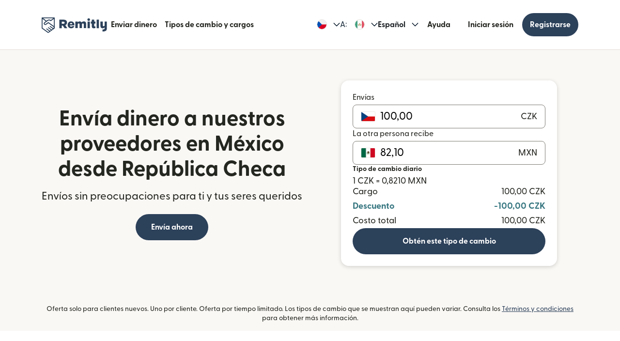

--- FILE ---
content_type: text/html; charset=utf-8
request_url: https://www.remitly.com/cz/es/providers-mexico
body_size: 107201
content:

        <!DOCTYPE html>
        <html lang="es" class="smooth-scroll">
            <head>
                <meta charSet="utf-8"/><meta http-equiv="x-ua-compatible" content="ie=edge"/><meta name="viewport" content="width=device-width, initial-scale=1, minimum-scale=1"/><meta name="format-detection" content="telephone=no"/><meta name="description" content="Envía dinero por Internet de manera más rápida y segura con Remitly desde República Checa, y descubre nuestros excelentes tipos de cambio y cargos de envío bajos. Cada envío implica una promesa de entrega: entregamos a tiempo o te devolvemos el dinero."/><link rel="preconnect" href="https://media.remitly.io"/><link rel="preconnect" href="https://cdn.remitly.com"/><link rel="preconnect" href="https://uel.remitly.io"/><link rel="preconnect" href="https://www.googletagmanager.com"/><link rel="preconnect" href="https://remitly-3pjs.com"/><meta name="twitter:card" content="app"/><meta name="twitter:site" content="@remitly"/><meta name="twitter:title" content="Envía o transfiere dinero por Internet al extranjero con Remitly desde República Checa "/><meta name="twitter:description" content="Envía dinero por Internet de manera más rápida y segura con Remitly desde República Checa, y descubre nuestros excelentes tipos de cambio y cargos de envío bajos. Cada envío implica una promesa de entrega: entregamos a tiempo o te devolvemos el dinero."/><meta name="twitter:image" content="https://cdn.remitly.com/images/v1/img/icon_250x250_eafa15c2d7fcb1c4dd9.GJaJpUFQyIyvTCIY.png"/><meta name="twitter:app:country" content="CZ"/><meta name="twitter:app:id:iphone" content="674258465"/><meta name="twitter:app:id:ipad" content="674258465"/><meta name="twitter:app:id:googleplay" content="com.remitly.androidapp"/><meta property="og:type" content="website"/><meta property="og:site_name" content="Remitly"/><meta property="og:title" content="Envía o transfiere dinero por Internet al extranjero con Remitly desde República Checa "/><meta property="og:description" content="Envía dinero por Internet de manera más rápida y segura con Remitly desde República Checa, y descubre nuestros excelentes tipos de cambio y cargos de envío bajos. Cada envío implica una promesa de entrega: entregamos a tiempo o te devolvemos el dinero."/><meta property="og:image" content="https://cdn.remitly.com/images/v1/img/icon_250x250_eafa15c2d7fcb1c4dd9.GJaJpUFQyIyvTCIY.png"/><meta property="og:locale" content="es_CZ"/><meta property="fb:app_id" content="228837610499129"/><link rel="icon" href="https://media.remitly.io/favicon_48x48.Sv52ZGOCClWtzsgL.png" type="image/png"/><link rel="icon" href="https://media.remitly.io/favicon_48x48.Sv52ZGOCClWtzsgL.png" sizes="48x48" type="image/png"/><link rel="icon" href="https://media.remitly.io/favicon_32x32.O2fMVZt0JQtQzuBO.png" sizes="32x32" type="image/png"/><link rel="icon" href="https://media.remitly.io/favicon_16x16.SESfNpzr0nqLy3wt.png" sizes="16x16" type="image/png"/><link rel="apple-touch-icon" href="https://media.remitly.io/apple_touch_icon.bD56TI2smTyVsGd5.png"/><link rel="manifest"/><meta name="google-site-verification" content="8hU9vvFsG4dVviDpbcBgVRIgVKVOrvuXt-5Qe2UTc90"/><meta name="google-site-verification" content="3S4jqCadm5IEnVx_4NBWXzZ3zpGIgtrawajjSzSo2nw"/><meta name="google-site-verification" content="gAyPKvgJdpUK860LzFrEd_OcHT-bzPiIMcdLLm6dP5E"/><meta name="google-site-verification" content="8pLZRACRsWhtDnv07LFx695ot_t3pfTVu8yRYYk3UrY"/><meta name="mobile-web-app-capable" content="yes"/><meta name="apple-itunes-app" content="app-id=674258465, app-argument=https://www.remitly.com/cz/es/mobile"/><title>Envía o transfiere dinero por Internet al extranjero con Remitly desde República Checa </title><script type="application/ld+json" nonce="61e991052da2ea19c6f619bba1bc57210ce30ce70948a8e8865699c4451248ec">{"@context":"https://schema.org","@graph":[{"@type":"Service","@id":"https://www.remitly.com/cz/es/mexico#service","serviceType":"Transferencia de dinero de República Checa a México","provider":{"@id":"https://www.remitly.com/#org"},"areaServed":[{"@type":"Country","name":"República Checa"},{"@type":"Country","name":"México"}],"url":"https://www.remitly.com/cz/es/mexico","potentialAction":{"@type":"MoneyTransfer","fromLocation":{"@type":"Country","name":"República Checa"},"toLocation":{"@type":"Country","name":"México"},"target":{"@type":"EntryPoint","urlTemplate":"https://www.remitly.com/cz/es/mexico#start"}}},{"@type":"Organization","@id":"https://www.remitly.com/#org","name":"Remitly","legalName":"Remitly Global, Inc.","url":"https://www.remitly.com","logo":{"@type":"ImageObject","@id":"https://www.remitly.com/#logo","url":"https://cdn.remitly.com/images/v1/img/remtily_logo_vertical_midnight_b.6eT0nA18TSlQIsjllF72RN.png"},"sameAs":["https://www.facebook.com/Remitly/","https://www.linkedin.com/company/remitly/","https://x.com/remitly","https://www.youtube.com/channel/UCQy0EOfxAxlrbAJ7gL8xuYA","https://www.instagram.com/remitly_espanol"],"contactPoint":[{"@type":"ContactPoint","contactType":"Customer Service","telephone":"+1-888-736-4859","areaServed":"US","availableLanguage":["English","Spanish"]}],"address":{"@type":"PostalAddress","streetAddress":"401 Union Street Suite 1000","addressLocality":"Seattle","addressRegion":"WA","postalCode":"98101","addressCountry":"US"},"founder":[{"@type":"Person","name":"Matt Oppenheimer"},{"@type":"Person","name":"Josh Hug"},{"@type":"Person","name":"Shivaas Gulati"}],"foundingDate":"2011-04-01","foundingLocation":{"@type":"Place","name":"Seattle, Washington, United States","address":{"@type":"PostalAddress","addressLocality":"Seattle","addressRegion":"WA","addressCountry":"US"}},"description":"Remitly es una empresa global de remesas digitales que facilita transferencias de dinero internacionales rápidas, seguras y económicas, especialmente popular entre inmigrantes y expatriados que envían dinero a sus hogares.","keywords":"remittance, money transfer, international payments, digital payments, financial services, fintech","areaServed":"Worldwide"},{"@type":"Product","name":"Remitly Inc.","aggregateRating":{"@type":"AggregateRating","url":"https://apps.apple.com/us/app/remitly-send-money-transfer/id674258465?uo=4","ratingValue":"4.86781","bestRating":"5","worstRating":"1","ratingCount":"3947281"}},{"@type":"ItemList","@id":"https://www.remitly.com/cz/en/mexico#providers","name":"Socios de desembolso en México","numberOfItems":5,"itemListElement":[{"@type":"ListItem","position":1,"item":{"@type":"FinancialService","@id":"https://www.remitly.com/cz/es/providers-mexico/send-money-to-seven-eleven","name":"7ELEVEN","url":"https://www.remitly.com/cz/es/providers-mexico/send-money-to-seven-eleven"}},{"@type":"ListItem","position":2,"item":{"@type":"FinancialService","@id":"https://www.remitly.com/cz/es/providers-mexico/send-money-to-airpak","name":"Airpak","url":"https://www.remitly.com/cz/es/providers-mexico/send-money-to-airpak"}},{"@type":"ListItem","position":3,"item":{"@type":"FinancialService","@id":"https://www.remitly.com/cz/es/providers-mexico/send-money-to-banbajio","name":"Bajio","url":"https://www.remitly.com/cz/es/providers-mexico/send-money-to-banbajio"}},{"@type":"ListItem","position":4,"item":{"@type":"FinancialService","@id":"https://www.remitly.com/cz/es/providers-mexico/send-money-to-balsas-casa-de-empeno","name":"Balsas Casa de Empeno","url":"https://www.remitly.com/cz/es/providers-mexico/send-money-to-balsas-casa-de-empeno"}},{"@type":"ListItem","position":5,"item":{"@type":"FinancialService","@id":"https://www.remitly.com/cz/es/providers-mexico/send-money-to-banco-azteca","name":"Banco Azteca","url":"https://www.remitly.com/cz/es/providers-mexico/send-money-to-banco-azteca"}}]}]}</script><meta name="twitter:url" content="https://www.remitly.com/cz/es/providers-mexico"/><link rel="canonical" href="https://www.remitly.com/cz/es/providers-mexico"/><meta property="og:url" content="https://www.remitly.com/cz/es/providers-mexico"/><link rel="alternate" href="https://www.remitly.com/ie/en/providers-mexico" hrefLang="en-ie"/><link rel="alternate" href="https://www.remitly.com/ae/en/providers-mexico" hrefLang="en-ae"/><link rel="alternate" href="https://www.remitly.com/us/en/providers-mexico" hrefLang="en-us"/><link rel="alternate" href="https://www.remitly.com/no/en/providers-mexico" hrefLang="en-no"/><link rel="alternate" href="https://www.remitly.com/mt/en/providers-mexico" hrefLang="en-mt"/><link rel="alternate" href="https://www.remitly.com/sg/en/providers-mexico" hrefLang="en-sg"/><link rel="alternate" href="https://www.remitly.com/dk/en/providers-mexico" hrefLang="en-dk"/><link rel="alternate" href="https://www.remitly.com/au/en/providers-mexico" hrefLang="en-au"/><link rel="alternate" href="https://www.remitly.com/sk/en/providers-mexico" hrefLang="en-sk"/><link rel="alternate" href="https://www.remitly.com/gb/en/providers-mexico" hrefLang="en-gb"/><link rel="alternate" href="https://www.remitly.com/gr/en/providers-mexico" hrefLang="en-gr"/><link rel="alternate" href="https://www.remitly.com/at/en/providers-mexico" hrefLang="en-at"/><link rel="alternate" href="https://www.remitly.com/pt/en/providers-mexico" hrefLang="en-pt"/><link rel="alternate" href="https://www.remitly.com/lt/en/providers-mexico" hrefLang="en-lt"/><link rel="alternate" href="https://www.remitly.com/fi/en/providers-mexico" hrefLang="en-fi"/><link rel="alternate" href="https://www.remitly.com/es/en/providers-mexico" hrefLang="en-es"/><link rel="alternate" href="https://www.remitly.com/it/en/providers-mexico" hrefLang="en-it"/><link rel="alternate" href="https://www.remitly.com/be/en/providers-mexico" hrefLang="en-be"/><link rel="alternate" href="https://www.remitly.com/de/en/providers-mexico" hrefLang="en-de"/><link rel="alternate" href="https://www.remitly.com/cy/en/providers-mexico" hrefLang="en-cy"/><link rel="alternate" href="https://www.remitly.com/pl/en/providers-mexico" hrefLang="en-pl"/><link rel="alternate" href="https://www.remitly.com/lv/en/providers-mexico" hrefLang="en-lv"/><link rel="alternate" href="https://www.remitly.com/ca/en/providers-mexico" hrefLang="en-ca"/><link rel="alternate" href="https://www.remitly.com/ro/en/providers-mexico" hrefLang="en-ro"/><link rel="alternate" href="https://www.remitly.com/fr/en/providers-mexico" hrefLang="en-fr"/><link rel="alternate" href="https://www.remitly.com/cz/en/providers-mexico" hrefLang="en-cz"/><link rel="alternate" href="https://www.remitly.com/li/en/providers-mexico" hrefLang="en-li"/><link rel="alternate" href="https://www.remitly.com/nl/en/providers-mexico" hrefLang="en-nl"/><link rel="alternate" href="https://www.remitly.com/nz/en/providers-mexico" hrefLang="en-nz"/><link rel="alternate" href="https://www.remitly.com/se/en/providers-mexico" hrefLang="en-se"/><link rel="alternate" href="https://www.remitly.com/ie/es/providers-mexico" hrefLang="es-ie"/><link rel="alternate" href="https://www.remitly.com/ae/es/providers-mexico" hrefLang="es-ae"/><link rel="alternate" href="https://www.remitly.com/us/es/providers-mexico" hrefLang="es-us"/><link rel="alternate" href="https://www.remitly.com/no/es/providers-mexico" hrefLang="es-no"/><link rel="alternate" href="https://www.remitly.com/mt/es/providers-mexico" hrefLang="es-mt"/><link rel="alternate" href="https://www.remitly.com/sg/es/providers-mexico" hrefLang="es-sg"/><link rel="alternate" href="https://www.remitly.com/dk/es/providers-mexico" hrefLang="es-dk"/><link rel="alternate" href="https://www.remitly.com/au/es/providers-mexico" hrefLang="es-au"/><link rel="alternate" href="https://www.remitly.com/sk/es/providers-mexico" hrefLang="es-sk"/><link rel="alternate" href="https://www.remitly.com/gb/es/providers-mexico" hrefLang="es-gb"/><link rel="alternate" href="https://www.remitly.com/gr/es/providers-mexico" hrefLang="es-gr"/><link rel="alternate" href="https://www.remitly.com/at/es/providers-mexico" hrefLang="es-at"/><link rel="alternate" href="https://www.remitly.com/pt/es/providers-mexico" hrefLang="es-pt"/><link rel="alternate" href="https://www.remitly.com/lt/es/providers-mexico" hrefLang="es-lt"/><link rel="alternate" href="https://www.remitly.com/fi/es/providers-mexico" hrefLang="es-fi"/><link rel="alternate" href="https://www.remitly.com/es/es/providers-mexico" hrefLang="es-es"/><link rel="alternate" href="https://www.remitly.com/it/es/providers-mexico" hrefLang="es-it"/><link rel="alternate" href="https://www.remitly.com/be/es/providers-mexico" hrefLang="es-be"/><link rel="alternate" href="https://www.remitly.com/de/es/providers-mexico" hrefLang="es-de"/><link rel="alternate" href="https://www.remitly.com/cy/es/providers-mexico" hrefLang="es-cy"/><link rel="alternate" href="https://www.remitly.com/pl/es/providers-mexico" hrefLang="es-pl"/><link rel="alternate" href="https://www.remitly.com/lv/es/providers-mexico" hrefLang="es-lv"/><link rel="alternate" href="https://www.remitly.com/ca/es/providers-mexico" hrefLang="es-ca"/><link rel="alternate" href="https://www.remitly.com/ro/es/providers-mexico" hrefLang="es-ro"/><link rel="alternate" href="https://www.remitly.com/fr/es/providers-mexico" hrefLang="es-fr"/><link rel="alternate" href="https://www.remitly.com/cz/es/providers-mexico" hrefLang="es-cz"/><link rel="alternate" href="https://www.remitly.com/li/es/providers-mexico" hrefLang="es-li"/><link rel="alternate" href="https://www.remitly.com/nl/es/providers-mexico" hrefLang="es-nl"/><link rel="alternate" href="https://www.remitly.com/nz/es/providers-mexico" hrefLang="es-nz"/><link rel="alternate" href="https://www.remitly.com/se/es/providers-mexico" hrefLang="es-se"/><link rel="alternate" href="https://www.remitly.com/ie/bn/providers-mexico" hrefLang="bn-ie"/><link rel="alternate" href="https://www.remitly.com/ae/bn/providers-mexico" hrefLang="bn-ae"/><link rel="alternate" href="https://www.remitly.com/us/bn/providers-mexico" hrefLang="bn-us"/><link rel="alternate" href="https://www.remitly.com/no/bn/providers-mexico" hrefLang="bn-no"/><link rel="alternate" href="https://www.remitly.com/mt/bn/providers-mexico" hrefLang="bn-mt"/><link rel="alternate" href="https://www.remitly.com/sg/bn/providers-mexico" hrefLang="bn-sg"/><link rel="alternate" href="https://www.remitly.com/dk/bn/providers-mexico" hrefLang="bn-dk"/><link rel="alternate" href="https://www.remitly.com/au/bn/providers-mexico" hrefLang="bn-au"/><link rel="alternate" href="https://www.remitly.com/sk/bn/providers-mexico" hrefLang="bn-sk"/><link rel="alternate" href="https://www.remitly.com/gb/bn/providers-mexico" hrefLang="bn-gb"/><link rel="alternate" href="https://www.remitly.com/gr/bn/providers-mexico" hrefLang="bn-gr"/><link rel="alternate" href="https://www.remitly.com/at/bn/providers-mexico" hrefLang="bn-at"/><link rel="alternate" href="https://www.remitly.com/pt/bn/providers-mexico" hrefLang="bn-pt"/><link rel="alternate" href="https://www.remitly.com/lt/bn/providers-mexico" hrefLang="bn-lt"/><link rel="alternate" href="https://www.remitly.com/fi/bn/providers-mexico" hrefLang="bn-fi"/><link rel="alternate" href="https://www.remitly.com/es/bn/providers-mexico" hrefLang="bn-es"/><link rel="alternate" href="https://www.remitly.com/it/bn/providers-mexico" hrefLang="bn-it"/><link rel="alternate" href="https://www.remitly.com/be/bn/providers-mexico" hrefLang="bn-be"/><link rel="alternate" href="https://www.remitly.com/de/bn/providers-mexico" hrefLang="bn-de"/><link rel="alternate" href="https://www.remitly.com/cy/bn/providers-mexico" hrefLang="bn-cy"/><link rel="alternate" href="https://www.remitly.com/pl/bn/providers-mexico" hrefLang="bn-pl"/><link rel="alternate" href="https://www.remitly.com/lv/bn/providers-mexico" hrefLang="bn-lv"/><link rel="alternate" href="https://www.remitly.com/ca/bn/providers-mexico" hrefLang="bn-ca"/><link rel="alternate" href="https://www.remitly.com/ro/bn/providers-mexico" hrefLang="bn-ro"/><link rel="alternate" href="https://www.remitly.com/fr/bn/providers-mexico" hrefLang="bn-fr"/><link rel="alternate" href="https://www.remitly.com/cz/bn/providers-mexico" hrefLang="bn-cz"/><link rel="alternate" href="https://www.remitly.com/li/bn/providers-mexico" hrefLang="bn-li"/><link rel="alternate" href="https://www.remitly.com/nl/bn/providers-mexico" hrefLang="bn-nl"/><link rel="alternate" href="https://www.remitly.com/nz/bn/providers-mexico" hrefLang="bn-nz"/><link rel="alternate" href="https://www.remitly.com/se/bn/providers-mexico" hrefLang="bn-se"/><link rel="alternate" href="https://www.remitly.com/ie/de/providers-mexico" hrefLang="de-ie"/><link rel="alternate" href="https://www.remitly.com/ae/de/providers-mexico" hrefLang="de-ae"/><link rel="alternate" href="https://www.remitly.com/us/de/providers-mexico" hrefLang="de-us"/><link rel="alternate" href="https://www.remitly.com/no/de/providers-mexico" hrefLang="de-no"/><link rel="alternate" href="https://www.remitly.com/mt/de/providers-mexico" hrefLang="de-mt"/><link rel="alternate" href="https://www.remitly.com/sg/de/providers-mexico" hrefLang="de-sg"/><link rel="alternate" href="https://www.remitly.com/dk/de/providers-mexico" hrefLang="de-dk"/><link rel="alternate" href="https://www.remitly.com/au/de/providers-mexico" hrefLang="de-au"/><link rel="alternate" href="https://www.remitly.com/sk/de/providers-mexico" hrefLang="de-sk"/><link rel="alternate" href="https://www.remitly.com/gb/de/providers-mexico" hrefLang="de-gb"/><link rel="alternate" href="https://www.remitly.com/gr/de/providers-mexico" hrefLang="de-gr"/><link rel="alternate" href="https://www.remitly.com/at/de/providers-mexico" hrefLang="de-at"/><link rel="alternate" href="https://www.remitly.com/pt/de/providers-mexico" hrefLang="de-pt"/><link rel="alternate" href="https://www.remitly.com/lt/de/providers-mexico" hrefLang="de-lt"/><link rel="alternate" href="https://www.remitly.com/fi/de/providers-mexico" hrefLang="de-fi"/><link rel="alternate" href="https://www.remitly.com/es/de/providers-mexico" hrefLang="de-es"/><link rel="alternate" href="https://www.remitly.com/it/de/providers-mexico" hrefLang="de-it"/><link rel="alternate" href="https://www.remitly.com/be/de/providers-mexico" hrefLang="de-be"/><link rel="alternate" href="https://www.remitly.com/de/de/providers-mexico" hrefLang="de-de"/><link rel="alternate" href="https://www.remitly.com/cy/de/providers-mexico" hrefLang="de-cy"/><link rel="alternate" href="https://www.remitly.com/pl/de/providers-mexico" hrefLang="de-pl"/><link rel="alternate" href="https://www.remitly.com/lv/de/providers-mexico" hrefLang="de-lv"/><link rel="alternate" href="https://www.remitly.com/ca/de/providers-mexico" hrefLang="de-ca"/><link rel="alternate" href="https://www.remitly.com/ro/de/providers-mexico" hrefLang="de-ro"/><link rel="alternate" href="https://www.remitly.com/fr/de/providers-mexico" hrefLang="de-fr"/><link rel="alternate" href="https://www.remitly.com/cz/de/providers-mexico" hrefLang="de-cz"/><link rel="alternate" href="https://www.remitly.com/li/de/providers-mexico" hrefLang="de-li"/><link rel="alternate" href="https://www.remitly.com/nl/de/providers-mexico" hrefLang="de-nl"/><link rel="alternate" href="https://www.remitly.com/nz/de/providers-mexico" hrefLang="de-nz"/><link rel="alternate" href="https://www.remitly.com/se/de/providers-mexico" hrefLang="de-se"/><link rel="alternate" href="https://www.remitly.com/ie/fr/providers-mexico" hrefLang="fr-ie"/><link rel="alternate" href="https://www.remitly.com/ae/fr/providers-mexico" hrefLang="fr-ae"/><link rel="alternate" href="https://www.remitly.com/us/fr/providers-mexico" hrefLang="fr-us"/><link rel="alternate" href="https://www.remitly.com/no/fr/providers-mexico" hrefLang="fr-no"/><link rel="alternate" href="https://www.remitly.com/mt/fr/providers-mexico" hrefLang="fr-mt"/><link rel="alternate" href="https://www.remitly.com/sg/fr/providers-mexico" hrefLang="fr-sg"/><link rel="alternate" href="https://www.remitly.com/dk/fr/providers-mexico" hrefLang="fr-dk"/><link rel="alternate" href="https://www.remitly.com/au/fr/providers-mexico" hrefLang="fr-au"/><link rel="alternate" href="https://www.remitly.com/sk/fr/providers-mexico" hrefLang="fr-sk"/><link rel="alternate" href="https://www.remitly.com/gb/fr/providers-mexico" hrefLang="fr-gb"/><link rel="alternate" href="https://www.remitly.com/gr/fr/providers-mexico" hrefLang="fr-gr"/><link rel="alternate" href="https://www.remitly.com/at/fr/providers-mexico" hrefLang="fr-at"/><link rel="alternate" href="https://www.remitly.com/pt/fr/providers-mexico" hrefLang="fr-pt"/><link rel="alternate" href="https://www.remitly.com/lt/fr/providers-mexico" hrefLang="fr-lt"/><link rel="alternate" href="https://www.remitly.com/fi/fr/providers-mexico" hrefLang="fr-fi"/><link rel="alternate" href="https://www.remitly.com/es/fr/providers-mexico" hrefLang="fr-es"/><link rel="alternate" href="https://www.remitly.com/it/fr/providers-mexico" hrefLang="fr-it"/><link rel="alternate" href="https://www.remitly.com/be/fr/providers-mexico" hrefLang="fr-be"/><link rel="alternate" href="https://www.remitly.com/de/fr/providers-mexico" hrefLang="fr-de"/><link rel="alternate" href="https://www.remitly.com/cy/fr/providers-mexico" hrefLang="fr-cy"/><link rel="alternate" href="https://www.remitly.com/pl/fr/providers-mexico" hrefLang="fr-pl"/><link rel="alternate" href="https://www.remitly.com/lv/fr/providers-mexico" hrefLang="fr-lv"/><link rel="alternate" href="https://www.remitly.com/ca/fr/providers-mexico" hrefLang="fr-ca"/><link rel="alternate" href="https://www.remitly.com/ro/fr/providers-mexico" hrefLang="fr-ro"/><link rel="alternate" href="https://www.remitly.com/fr/fr/providers-mexico" hrefLang="fr-fr"/><link rel="alternate" href="https://www.remitly.com/cz/fr/providers-mexico" hrefLang="fr-cz"/><link rel="alternate" href="https://www.remitly.com/li/fr/providers-mexico" hrefLang="fr-li"/><link rel="alternate" href="https://www.remitly.com/nl/fr/providers-mexico" hrefLang="fr-nl"/><link rel="alternate" href="https://www.remitly.com/nz/fr/providers-mexico" hrefLang="fr-nz"/><link rel="alternate" href="https://www.remitly.com/se/fr/providers-mexico" hrefLang="fr-se"/><link rel="alternate" href="https://www.remitly.com/ie/hi/providers-mexico" hrefLang="hi-ie"/><link rel="alternate" href="https://www.remitly.com/ae/hi/providers-mexico" hrefLang="hi-ae"/><link rel="alternate" href="https://www.remitly.com/us/hi/providers-mexico" hrefLang="hi-us"/><link rel="alternate" href="https://www.remitly.com/no/hi/providers-mexico" hrefLang="hi-no"/><link rel="alternate" href="https://www.remitly.com/mt/hi/providers-mexico" hrefLang="hi-mt"/><link rel="alternate" href="https://www.remitly.com/sg/hi/providers-mexico" hrefLang="hi-sg"/><link rel="alternate" href="https://www.remitly.com/dk/hi/providers-mexico" hrefLang="hi-dk"/><link rel="alternate" href="https://www.remitly.com/au/hi/providers-mexico" hrefLang="hi-au"/><link rel="alternate" href="https://www.remitly.com/sk/hi/providers-mexico" hrefLang="hi-sk"/><link rel="alternate" href="https://www.remitly.com/gb/hi/providers-mexico" hrefLang="hi-gb"/><link rel="alternate" href="https://www.remitly.com/gr/hi/providers-mexico" hrefLang="hi-gr"/><link rel="alternate" href="https://www.remitly.com/at/hi/providers-mexico" hrefLang="hi-at"/><link rel="alternate" href="https://www.remitly.com/pt/hi/providers-mexico" hrefLang="hi-pt"/><link rel="alternate" href="https://www.remitly.com/lt/hi/providers-mexico" hrefLang="hi-lt"/><link rel="alternate" href="https://www.remitly.com/fi/hi/providers-mexico" hrefLang="hi-fi"/><link rel="alternate" href="https://www.remitly.com/es/hi/providers-mexico" hrefLang="hi-es"/><link rel="alternate" href="https://www.remitly.com/it/hi/providers-mexico" hrefLang="hi-it"/><link rel="alternate" href="https://www.remitly.com/be/hi/providers-mexico" hrefLang="hi-be"/><link rel="alternate" href="https://www.remitly.com/de/hi/providers-mexico" hrefLang="hi-de"/><link rel="alternate" href="https://www.remitly.com/cy/hi/providers-mexico" hrefLang="hi-cy"/><link rel="alternate" href="https://www.remitly.com/pl/hi/providers-mexico" hrefLang="hi-pl"/><link rel="alternate" href="https://www.remitly.com/lv/hi/providers-mexico" hrefLang="hi-lv"/><link rel="alternate" href="https://www.remitly.com/ca/hi/providers-mexico" hrefLang="hi-ca"/><link rel="alternate" href="https://www.remitly.com/ro/hi/providers-mexico" hrefLang="hi-ro"/><link rel="alternate" href="https://www.remitly.com/fr/hi/providers-mexico" hrefLang="hi-fr"/><link rel="alternate" href="https://www.remitly.com/cz/hi/providers-mexico" hrefLang="hi-cz"/><link rel="alternate" href="https://www.remitly.com/li/hi/providers-mexico" hrefLang="hi-li"/><link rel="alternate" href="https://www.remitly.com/nl/hi/providers-mexico" hrefLang="hi-nl"/><link rel="alternate" href="https://www.remitly.com/nz/hi/providers-mexico" hrefLang="hi-nz"/><link rel="alternate" href="https://www.remitly.com/se/hi/providers-mexico" hrefLang="hi-se"/><link rel="alternate" href="https://www.remitly.com/ie/it/providers-mexico" hrefLang="it-ie"/><link rel="alternate" href="https://www.remitly.com/ae/it/providers-mexico" hrefLang="it-ae"/><link rel="alternate" href="https://www.remitly.com/us/it/providers-mexico" hrefLang="it-us"/><link rel="alternate" href="https://www.remitly.com/no/it/providers-mexico" hrefLang="it-no"/><link rel="alternate" href="https://www.remitly.com/mt/it/providers-mexico" hrefLang="it-mt"/><link rel="alternate" href="https://www.remitly.com/sg/it/providers-mexico" hrefLang="it-sg"/><link rel="alternate" href="https://www.remitly.com/dk/it/providers-mexico" hrefLang="it-dk"/><link rel="alternate" href="https://www.remitly.com/au/it/providers-mexico" hrefLang="it-au"/><link rel="alternate" href="https://www.remitly.com/sk/it/providers-mexico" hrefLang="it-sk"/><link rel="alternate" href="https://www.remitly.com/gb/it/providers-mexico" hrefLang="it-gb"/><link rel="alternate" href="https://www.remitly.com/gr/it/providers-mexico" hrefLang="it-gr"/><link rel="alternate" href="https://www.remitly.com/at/it/providers-mexico" hrefLang="it-at"/><link rel="alternate" href="https://www.remitly.com/pt/it/providers-mexico" hrefLang="it-pt"/><link rel="alternate" href="https://www.remitly.com/lt/it/providers-mexico" hrefLang="it-lt"/><link rel="alternate" href="https://www.remitly.com/fi/it/providers-mexico" hrefLang="it-fi"/><link rel="alternate" href="https://www.remitly.com/es/it/providers-mexico" hrefLang="it-es"/><link rel="alternate" href="https://www.remitly.com/it/it/providers-mexico" hrefLang="it-it"/><link rel="alternate" href="https://www.remitly.com/be/it/providers-mexico" hrefLang="it-be"/><link rel="alternate" href="https://www.remitly.com/de/it/providers-mexico" hrefLang="it-de"/><link rel="alternate" href="https://www.remitly.com/cy/it/providers-mexico" hrefLang="it-cy"/><link rel="alternate" href="https://www.remitly.com/pl/it/providers-mexico" hrefLang="it-pl"/><link rel="alternate" href="https://www.remitly.com/lv/it/providers-mexico" hrefLang="it-lv"/><link rel="alternate" href="https://www.remitly.com/ca/it/providers-mexico" hrefLang="it-ca"/><link rel="alternate" href="https://www.remitly.com/ro/it/providers-mexico" hrefLang="it-ro"/><link rel="alternate" href="https://www.remitly.com/fr/it/providers-mexico" hrefLang="it-fr"/><link rel="alternate" href="https://www.remitly.com/cz/it/providers-mexico" hrefLang="it-cz"/><link rel="alternate" href="https://www.remitly.com/li/it/providers-mexico" hrefLang="it-li"/><link rel="alternate" href="https://www.remitly.com/nl/it/providers-mexico" hrefLang="it-nl"/><link rel="alternate" href="https://www.remitly.com/nz/it/providers-mexico" hrefLang="it-nz"/><link rel="alternate" href="https://www.remitly.com/se/it/providers-mexico" hrefLang="it-se"/><link rel="alternate" href="https://www.remitly.com/ie/ja/providers-mexico" hrefLang="ja-ie"/><link rel="alternate" href="https://www.remitly.com/ae/ja/providers-mexico" hrefLang="ja-ae"/><link rel="alternate" href="https://www.remitly.com/us/ja/providers-mexico" hrefLang="ja-us"/><link rel="alternate" href="https://www.remitly.com/no/ja/providers-mexico" hrefLang="ja-no"/><link rel="alternate" href="https://www.remitly.com/mt/ja/providers-mexico" hrefLang="ja-mt"/><link rel="alternate" href="https://www.remitly.com/sg/ja/providers-mexico" hrefLang="ja-sg"/><link rel="alternate" href="https://www.remitly.com/dk/ja/providers-mexico" hrefLang="ja-dk"/><link rel="alternate" href="https://www.remitly.com/au/ja/providers-mexico" hrefLang="ja-au"/><link rel="alternate" href="https://www.remitly.com/sk/ja/providers-mexico" hrefLang="ja-sk"/><link rel="alternate" href="https://www.remitly.com/gb/ja/providers-mexico" hrefLang="ja-gb"/><link rel="alternate" href="https://www.remitly.com/gr/ja/providers-mexico" hrefLang="ja-gr"/><link rel="alternate" href="https://www.remitly.com/at/ja/providers-mexico" hrefLang="ja-at"/><link rel="alternate" href="https://www.remitly.com/pt/ja/providers-mexico" hrefLang="ja-pt"/><link rel="alternate" href="https://www.remitly.com/lt/ja/providers-mexico" hrefLang="ja-lt"/><link rel="alternate" href="https://www.remitly.com/fi/ja/providers-mexico" hrefLang="ja-fi"/><link rel="alternate" href="https://www.remitly.com/es/ja/providers-mexico" hrefLang="ja-es"/><link rel="alternate" href="https://www.remitly.com/it/ja/providers-mexico" hrefLang="ja-it"/><link rel="alternate" href="https://www.remitly.com/be/ja/providers-mexico" hrefLang="ja-be"/><link rel="alternate" href="https://www.remitly.com/de/ja/providers-mexico" hrefLang="ja-de"/><link rel="alternate" href="https://www.remitly.com/cy/ja/providers-mexico" hrefLang="ja-cy"/><link rel="alternate" href="https://www.remitly.com/pl/ja/providers-mexico" hrefLang="ja-pl"/><link rel="alternate" href="https://www.remitly.com/lv/ja/providers-mexico" hrefLang="ja-lv"/><link rel="alternate" href="https://www.remitly.com/ca/ja/providers-mexico" hrefLang="ja-ca"/><link rel="alternate" href="https://www.remitly.com/ro/ja/providers-mexico" hrefLang="ja-ro"/><link rel="alternate" href="https://www.remitly.com/fr/ja/providers-mexico" hrefLang="ja-fr"/><link rel="alternate" href="https://www.remitly.com/cz/ja/providers-mexico" hrefLang="ja-cz"/><link rel="alternate" href="https://www.remitly.com/li/ja/providers-mexico" hrefLang="ja-li"/><link rel="alternate" href="https://www.remitly.com/nl/ja/providers-mexico" hrefLang="ja-nl"/><link rel="alternate" href="https://www.remitly.com/nz/ja/providers-mexico" hrefLang="ja-nz"/><link rel="alternate" href="https://www.remitly.com/se/ja/providers-mexico" hrefLang="ja-se"/><link rel="alternate" href="https://www.remitly.com/ie/ko/providers-mexico" hrefLang="ko-ie"/><link rel="alternate" href="https://www.remitly.com/ae/ko/providers-mexico" hrefLang="ko-ae"/><link rel="alternate" href="https://www.remitly.com/us/ko/providers-mexico" hrefLang="ko-us"/><link rel="alternate" href="https://www.remitly.com/no/ko/providers-mexico" hrefLang="ko-no"/><link rel="alternate" href="https://www.remitly.com/mt/ko/providers-mexico" hrefLang="ko-mt"/><link rel="alternate" href="https://www.remitly.com/sg/ko/providers-mexico" hrefLang="ko-sg"/><link rel="alternate" href="https://www.remitly.com/dk/ko/providers-mexico" hrefLang="ko-dk"/><link rel="alternate" href="https://www.remitly.com/au/ko/providers-mexico" hrefLang="ko-au"/><link rel="alternate" href="https://www.remitly.com/sk/ko/providers-mexico" hrefLang="ko-sk"/><link rel="alternate" href="https://www.remitly.com/gb/ko/providers-mexico" hrefLang="ko-gb"/><link rel="alternate" href="https://www.remitly.com/gr/ko/providers-mexico" hrefLang="ko-gr"/><link rel="alternate" href="https://www.remitly.com/at/ko/providers-mexico" hrefLang="ko-at"/><link rel="alternate" href="https://www.remitly.com/pt/ko/providers-mexico" hrefLang="ko-pt"/><link rel="alternate" href="https://www.remitly.com/lt/ko/providers-mexico" hrefLang="ko-lt"/><link rel="alternate" href="https://www.remitly.com/fi/ko/providers-mexico" hrefLang="ko-fi"/><link rel="alternate" href="https://www.remitly.com/es/ko/providers-mexico" hrefLang="ko-es"/><link rel="alternate" href="https://www.remitly.com/it/ko/providers-mexico" hrefLang="ko-it"/><link rel="alternate" href="https://www.remitly.com/be/ko/providers-mexico" hrefLang="ko-be"/><link rel="alternate" href="https://www.remitly.com/de/ko/providers-mexico" hrefLang="ko-de"/><link rel="alternate" href="https://www.remitly.com/cy/ko/providers-mexico" hrefLang="ko-cy"/><link rel="alternate" href="https://www.remitly.com/pl/ko/providers-mexico" hrefLang="ko-pl"/><link rel="alternate" href="https://www.remitly.com/lv/ko/providers-mexico" hrefLang="ko-lv"/><link rel="alternate" href="https://www.remitly.com/ca/ko/providers-mexico" hrefLang="ko-ca"/><link rel="alternate" href="https://www.remitly.com/ro/ko/providers-mexico" hrefLang="ko-ro"/><link rel="alternate" href="https://www.remitly.com/fr/ko/providers-mexico" hrefLang="ko-fr"/><link rel="alternate" href="https://www.remitly.com/cz/ko/providers-mexico" hrefLang="ko-cz"/><link rel="alternate" href="https://www.remitly.com/li/ko/providers-mexico" hrefLang="ko-li"/><link rel="alternate" href="https://www.remitly.com/nl/ko/providers-mexico" hrefLang="ko-nl"/><link rel="alternate" href="https://www.remitly.com/nz/ko/providers-mexico" hrefLang="ko-nz"/><link rel="alternate" href="https://www.remitly.com/se/ko/providers-mexico" hrefLang="ko-se"/><link rel="alternate" href="https://www.remitly.com/ie/nl/providers-mexico" hrefLang="nl-ie"/><link rel="alternate" href="https://www.remitly.com/ae/nl/providers-mexico" hrefLang="nl-ae"/><link rel="alternate" href="https://www.remitly.com/us/nl/providers-mexico" hrefLang="nl-us"/><link rel="alternate" href="https://www.remitly.com/no/nl/providers-mexico" hrefLang="nl-no"/><link rel="alternate" href="https://www.remitly.com/mt/nl/providers-mexico" hrefLang="nl-mt"/><link rel="alternate" href="https://www.remitly.com/sg/nl/providers-mexico" hrefLang="nl-sg"/><link rel="alternate" href="https://www.remitly.com/dk/nl/providers-mexico" hrefLang="nl-dk"/><link rel="alternate" href="https://www.remitly.com/au/nl/providers-mexico" hrefLang="nl-au"/><link rel="alternate" href="https://www.remitly.com/sk/nl/providers-mexico" hrefLang="nl-sk"/><link rel="alternate" href="https://www.remitly.com/gb/nl/providers-mexico" hrefLang="nl-gb"/><link rel="alternate" href="https://www.remitly.com/gr/nl/providers-mexico" hrefLang="nl-gr"/><link rel="alternate" href="https://www.remitly.com/at/nl/providers-mexico" hrefLang="nl-at"/><link rel="alternate" href="https://www.remitly.com/pt/nl/providers-mexico" hrefLang="nl-pt"/><link rel="alternate" href="https://www.remitly.com/lt/nl/providers-mexico" hrefLang="nl-lt"/><link rel="alternate" href="https://www.remitly.com/fi/nl/providers-mexico" hrefLang="nl-fi"/><link rel="alternate" href="https://www.remitly.com/es/nl/providers-mexico" hrefLang="nl-es"/><link rel="alternate" href="https://www.remitly.com/it/nl/providers-mexico" hrefLang="nl-it"/><link rel="alternate" href="https://www.remitly.com/be/nl/providers-mexico" hrefLang="nl-be"/><link rel="alternate" href="https://www.remitly.com/de/nl/providers-mexico" hrefLang="nl-de"/><link rel="alternate" href="https://www.remitly.com/cy/nl/providers-mexico" hrefLang="nl-cy"/><link rel="alternate" href="https://www.remitly.com/pl/nl/providers-mexico" hrefLang="nl-pl"/><link rel="alternate" href="https://www.remitly.com/lv/nl/providers-mexico" hrefLang="nl-lv"/><link rel="alternate" href="https://www.remitly.com/ca/nl/providers-mexico" hrefLang="nl-ca"/><link rel="alternate" href="https://www.remitly.com/ro/nl/providers-mexico" hrefLang="nl-ro"/><link rel="alternate" href="https://www.remitly.com/fr/nl/providers-mexico" hrefLang="nl-fr"/><link rel="alternate" href="https://www.remitly.com/cz/nl/providers-mexico" hrefLang="nl-cz"/><link rel="alternate" href="https://www.remitly.com/li/nl/providers-mexico" hrefLang="nl-li"/><link rel="alternate" href="https://www.remitly.com/nl/nl/providers-mexico" hrefLang="nl-nl"/><link rel="alternate" href="https://www.remitly.com/nz/nl/providers-mexico" hrefLang="nl-nz"/><link rel="alternate" href="https://www.remitly.com/se/nl/providers-mexico" hrefLang="nl-se"/><link rel="alternate" href="https://www.remitly.com/ie/pl/providers-mexico" hrefLang="pl-ie"/><link rel="alternate" href="https://www.remitly.com/ae/pl/providers-mexico" hrefLang="pl-ae"/><link rel="alternate" href="https://www.remitly.com/us/pl/providers-mexico" hrefLang="pl-us"/><link rel="alternate" href="https://www.remitly.com/no/pl/providers-mexico" hrefLang="pl-no"/><link rel="alternate" href="https://www.remitly.com/mt/pl/providers-mexico" hrefLang="pl-mt"/><link rel="alternate" href="https://www.remitly.com/sg/pl/providers-mexico" hrefLang="pl-sg"/><link rel="alternate" href="https://www.remitly.com/dk/pl/providers-mexico" hrefLang="pl-dk"/><link rel="alternate" href="https://www.remitly.com/au/pl/providers-mexico" hrefLang="pl-au"/><link rel="alternate" href="https://www.remitly.com/sk/pl/providers-mexico" hrefLang="pl-sk"/><link rel="alternate" href="https://www.remitly.com/gb/pl/providers-mexico" hrefLang="pl-gb"/><link rel="alternate" href="https://www.remitly.com/gr/pl/providers-mexico" hrefLang="pl-gr"/><link rel="alternate" href="https://www.remitly.com/at/pl/providers-mexico" hrefLang="pl-at"/><link rel="alternate" href="https://www.remitly.com/pt/pl/providers-mexico" hrefLang="pl-pt"/><link rel="alternate" href="https://www.remitly.com/lt/pl/providers-mexico" hrefLang="pl-lt"/><link rel="alternate" href="https://www.remitly.com/fi/pl/providers-mexico" hrefLang="pl-fi"/><link rel="alternate" href="https://www.remitly.com/es/pl/providers-mexico" hrefLang="pl-es"/><link rel="alternate" href="https://www.remitly.com/it/pl/providers-mexico" hrefLang="pl-it"/><link rel="alternate" href="https://www.remitly.com/be/pl/providers-mexico" hrefLang="pl-be"/><link rel="alternate" href="https://www.remitly.com/de/pl/providers-mexico" hrefLang="pl-de"/><link rel="alternate" href="https://www.remitly.com/cy/pl/providers-mexico" hrefLang="pl-cy"/><link rel="alternate" href="https://www.remitly.com/pl/pl/providers-mexico" hrefLang="pl-pl"/><link rel="alternate" href="https://www.remitly.com/lv/pl/providers-mexico" hrefLang="pl-lv"/><link rel="alternate" href="https://www.remitly.com/ca/pl/providers-mexico" hrefLang="pl-ca"/><link rel="alternate" href="https://www.remitly.com/ro/pl/providers-mexico" hrefLang="pl-ro"/><link rel="alternate" href="https://www.remitly.com/fr/pl/providers-mexico" hrefLang="pl-fr"/><link rel="alternate" href="https://www.remitly.com/cz/pl/providers-mexico" hrefLang="pl-cz"/><link rel="alternate" href="https://www.remitly.com/li/pl/providers-mexico" hrefLang="pl-li"/><link rel="alternate" href="https://www.remitly.com/nl/pl/providers-mexico" hrefLang="pl-nl"/><link rel="alternate" href="https://www.remitly.com/nz/pl/providers-mexico" hrefLang="pl-nz"/><link rel="alternate" href="https://www.remitly.com/se/pl/providers-mexico" hrefLang="pl-se"/><link rel="alternate" href="https://www.remitly.com/ie/pt/providers-mexico" hrefLang="pt-ie"/><link rel="alternate" href="https://www.remitly.com/ae/pt/providers-mexico" hrefLang="pt-ae"/><link rel="alternate" href="https://www.remitly.com/us/pt/providers-mexico" hrefLang="pt-us"/><link rel="alternate" href="https://www.remitly.com/no/pt/providers-mexico" hrefLang="pt-no"/><link rel="alternate" href="https://www.remitly.com/mt/pt/providers-mexico" hrefLang="pt-mt"/><link rel="alternate" href="https://www.remitly.com/sg/pt/providers-mexico" hrefLang="pt-sg"/><link rel="alternate" href="https://www.remitly.com/dk/pt/providers-mexico" hrefLang="pt-dk"/><link rel="alternate" href="https://www.remitly.com/au/pt/providers-mexico" hrefLang="pt-au"/><link rel="alternate" href="https://www.remitly.com/sk/pt/providers-mexico" hrefLang="pt-sk"/><link rel="alternate" href="https://www.remitly.com/gb/pt/providers-mexico" hrefLang="pt-gb"/><link rel="alternate" href="https://www.remitly.com/gr/pt/providers-mexico" hrefLang="pt-gr"/><link rel="alternate" href="https://www.remitly.com/at/pt/providers-mexico" hrefLang="pt-at"/><link rel="alternate" href="https://www.remitly.com/pt/pt/providers-mexico" hrefLang="pt-pt"/><link rel="alternate" href="https://www.remitly.com/lt/pt/providers-mexico" hrefLang="pt-lt"/><link rel="alternate" href="https://www.remitly.com/fi/pt/providers-mexico" hrefLang="pt-fi"/><link rel="alternate" href="https://www.remitly.com/es/pt/providers-mexico" hrefLang="pt-es"/><link rel="alternate" href="https://www.remitly.com/it/pt/providers-mexico" hrefLang="pt-it"/><link rel="alternate" href="https://www.remitly.com/be/pt/providers-mexico" hrefLang="pt-be"/><link rel="alternate" href="https://www.remitly.com/de/pt/providers-mexico" hrefLang="pt-de"/><link rel="alternate" href="https://www.remitly.com/cy/pt/providers-mexico" hrefLang="pt-cy"/><link rel="alternate" href="https://www.remitly.com/pl/pt/providers-mexico" hrefLang="pt-pl"/><link rel="alternate" href="https://www.remitly.com/lv/pt/providers-mexico" hrefLang="pt-lv"/><link rel="alternate" href="https://www.remitly.com/ca/pt/providers-mexico" hrefLang="pt-ca"/><link rel="alternate" href="https://www.remitly.com/ro/pt/providers-mexico" hrefLang="pt-ro"/><link rel="alternate" href="https://www.remitly.com/fr/pt/providers-mexico" hrefLang="pt-fr"/><link rel="alternate" href="https://www.remitly.com/cz/pt/providers-mexico" hrefLang="pt-cz"/><link rel="alternate" href="https://www.remitly.com/li/pt/providers-mexico" hrefLang="pt-li"/><link rel="alternate" href="https://www.remitly.com/nl/pt/providers-mexico" hrefLang="pt-nl"/><link rel="alternate" href="https://www.remitly.com/nz/pt/providers-mexico" hrefLang="pt-nz"/><link rel="alternate" href="https://www.remitly.com/se/pt/providers-mexico" hrefLang="pt-se"/><link rel="alternate" href="https://www.remitly.com/ie/ro/providers-mexico" hrefLang="ro-ie"/><link rel="alternate" href="https://www.remitly.com/ae/ro/providers-mexico" hrefLang="ro-ae"/><link rel="alternate" href="https://www.remitly.com/us/ro/providers-mexico" hrefLang="ro-us"/><link rel="alternate" href="https://www.remitly.com/no/ro/providers-mexico" hrefLang="ro-no"/><link rel="alternate" href="https://www.remitly.com/mt/ro/providers-mexico" hrefLang="ro-mt"/><link rel="alternate" href="https://www.remitly.com/sg/ro/providers-mexico" hrefLang="ro-sg"/><link rel="alternate" href="https://www.remitly.com/dk/ro/providers-mexico" hrefLang="ro-dk"/><link rel="alternate" href="https://www.remitly.com/au/ro/providers-mexico" hrefLang="ro-au"/><link rel="alternate" href="https://www.remitly.com/sk/ro/providers-mexico" hrefLang="ro-sk"/><link rel="alternate" href="https://www.remitly.com/gb/ro/providers-mexico" hrefLang="ro-gb"/><link rel="alternate" href="https://www.remitly.com/gr/ro/providers-mexico" hrefLang="ro-gr"/><link rel="alternate" href="https://www.remitly.com/at/ro/providers-mexico" hrefLang="ro-at"/><link rel="alternate" href="https://www.remitly.com/pt/ro/providers-mexico" hrefLang="ro-pt"/><link rel="alternate" href="https://www.remitly.com/lt/ro/providers-mexico" hrefLang="ro-lt"/><link rel="alternate" href="https://www.remitly.com/fi/ro/providers-mexico" hrefLang="ro-fi"/><link rel="alternate" href="https://www.remitly.com/es/ro/providers-mexico" hrefLang="ro-es"/><link rel="alternate" href="https://www.remitly.com/it/ro/providers-mexico" hrefLang="ro-it"/><link rel="alternate" href="https://www.remitly.com/be/ro/providers-mexico" hrefLang="ro-be"/><link rel="alternate" href="https://www.remitly.com/de/ro/providers-mexico" hrefLang="ro-de"/><link rel="alternate" href="https://www.remitly.com/cy/ro/providers-mexico" hrefLang="ro-cy"/><link rel="alternate" href="https://www.remitly.com/pl/ro/providers-mexico" hrefLang="ro-pl"/><link rel="alternate" href="https://www.remitly.com/lv/ro/providers-mexico" hrefLang="ro-lv"/><link rel="alternate" href="https://www.remitly.com/ca/ro/providers-mexico" hrefLang="ro-ca"/><link rel="alternate" href="https://www.remitly.com/ro/ro/providers-mexico" hrefLang="ro-ro"/><link rel="alternate" href="https://www.remitly.com/fr/ro/providers-mexico" hrefLang="ro-fr"/><link rel="alternate" href="https://www.remitly.com/cz/ro/providers-mexico" hrefLang="ro-cz"/><link rel="alternate" href="https://www.remitly.com/li/ro/providers-mexico" hrefLang="ro-li"/><link rel="alternate" href="https://www.remitly.com/nl/ro/providers-mexico" hrefLang="ro-nl"/><link rel="alternate" href="https://www.remitly.com/nz/ro/providers-mexico" hrefLang="ro-nz"/><link rel="alternate" href="https://www.remitly.com/se/ro/providers-mexico" hrefLang="ro-se"/><link rel="alternate" href="https://www.remitly.com/ie/th/providers-mexico" hrefLang="th-ie"/><link rel="alternate" href="https://www.remitly.com/ae/th/providers-mexico" hrefLang="th-ae"/><link rel="alternate" href="https://www.remitly.com/us/th/providers-mexico" hrefLang="th-us"/><link rel="alternate" href="https://www.remitly.com/no/th/providers-mexico" hrefLang="th-no"/><link rel="alternate" href="https://www.remitly.com/mt/th/providers-mexico" hrefLang="th-mt"/><link rel="alternate" href="https://www.remitly.com/sg/th/providers-mexico" hrefLang="th-sg"/><link rel="alternate" href="https://www.remitly.com/dk/th/providers-mexico" hrefLang="th-dk"/><link rel="alternate" href="https://www.remitly.com/au/th/providers-mexico" hrefLang="th-au"/><link rel="alternate" href="https://www.remitly.com/sk/th/providers-mexico" hrefLang="th-sk"/><link rel="alternate" href="https://www.remitly.com/gb/th/providers-mexico" hrefLang="th-gb"/><link rel="alternate" href="https://www.remitly.com/gr/th/providers-mexico" hrefLang="th-gr"/><link rel="alternate" href="https://www.remitly.com/at/th/providers-mexico" hrefLang="th-at"/><link rel="alternate" href="https://www.remitly.com/pt/th/providers-mexico" hrefLang="th-pt"/><link rel="alternate" href="https://www.remitly.com/lt/th/providers-mexico" hrefLang="th-lt"/><link rel="alternate" href="https://www.remitly.com/fi/th/providers-mexico" hrefLang="th-fi"/><link rel="alternate" href="https://www.remitly.com/es/th/providers-mexico" hrefLang="th-es"/><link rel="alternate" href="https://www.remitly.com/it/th/providers-mexico" hrefLang="th-it"/><link rel="alternate" href="https://www.remitly.com/be/th/providers-mexico" hrefLang="th-be"/><link rel="alternate" href="https://www.remitly.com/de/th/providers-mexico" hrefLang="th-de"/><link rel="alternate" href="https://www.remitly.com/cy/th/providers-mexico" hrefLang="th-cy"/><link rel="alternate" href="https://www.remitly.com/pl/th/providers-mexico" hrefLang="th-pl"/><link rel="alternate" href="https://www.remitly.com/lv/th/providers-mexico" hrefLang="th-lv"/><link rel="alternate" href="https://www.remitly.com/ca/th/providers-mexico" hrefLang="th-ca"/><link rel="alternate" href="https://www.remitly.com/ro/th/providers-mexico" hrefLang="th-ro"/><link rel="alternate" href="https://www.remitly.com/fr/th/providers-mexico" hrefLang="th-fr"/><link rel="alternate" href="https://www.remitly.com/cz/th/providers-mexico" hrefLang="th-cz"/><link rel="alternate" href="https://www.remitly.com/li/th/providers-mexico" hrefLang="th-li"/><link rel="alternate" href="https://www.remitly.com/nl/th/providers-mexico" hrefLang="th-nl"/><link rel="alternate" href="https://www.remitly.com/nz/th/providers-mexico" hrefLang="th-nz"/><link rel="alternate" href="https://www.remitly.com/se/th/providers-mexico" hrefLang="th-se"/><link rel="alternate" href="https://www.remitly.com/ie/tl/providers-mexico" hrefLang="tl-ie"/><link rel="alternate" href="https://www.remitly.com/ae/tl/providers-mexico" hrefLang="tl-ae"/><link rel="alternate" href="https://www.remitly.com/us/tl/providers-mexico" hrefLang="tl-us"/><link rel="alternate" href="https://www.remitly.com/no/tl/providers-mexico" hrefLang="tl-no"/><link rel="alternate" href="https://www.remitly.com/mt/tl/providers-mexico" hrefLang="tl-mt"/><link rel="alternate" href="https://www.remitly.com/sg/tl/providers-mexico" hrefLang="tl-sg"/><link rel="alternate" href="https://www.remitly.com/dk/tl/providers-mexico" hrefLang="tl-dk"/><link rel="alternate" href="https://www.remitly.com/au/tl/providers-mexico" hrefLang="tl-au"/><link rel="alternate" href="https://www.remitly.com/sk/tl/providers-mexico" hrefLang="tl-sk"/><link rel="alternate" href="https://www.remitly.com/gb/tl/providers-mexico" hrefLang="tl-gb"/><link rel="alternate" href="https://www.remitly.com/gr/tl/providers-mexico" hrefLang="tl-gr"/><link rel="alternate" href="https://www.remitly.com/at/tl/providers-mexico" hrefLang="tl-at"/><link rel="alternate" href="https://www.remitly.com/pt/tl/providers-mexico" hrefLang="tl-pt"/><link rel="alternate" href="https://www.remitly.com/lt/tl/providers-mexico" hrefLang="tl-lt"/><link rel="alternate" href="https://www.remitly.com/fi/tl/providers-mexico" hrefLang="tl-fi"/><link rel="alternate" href="https://www.remitly.com/es/tl/providers-mexico" hrefLang="tl-es"/><link rel="alternate" href="https://www.remitly.com/it/tl/providers-mexico" hrefLang="tl-it"/><link rel="alternate" href="https://www.remitly.com/be/tl/providers-mexico" hrefLang="tl-be"/><link rel="alternate" href="https://www.remitly.com/de/tl/providers-mexico" hrefLang="tl-de"/><link rel="alternate" href="https://www.remitly.com/cy/tl/providers-mexico" hrefLang="tl-cy"/><link rel="alternate" href="https://www.remitly.com/pl/tl/providers-mexico" hrefLang="tl-pl"/><link rel="alternate" href="https://www.remitly.com/lv/tl/providers-mexico" hrefLang="tl-lv"/><link rel="alternate" href="https://www.remitly.com/ca/tl/providers-mexico" hrefLang="tl-ca"/><link rel="alternate" href="https://www.remitly.com/ro/tl/providers-mexico" hrefLang="tl-ro"/><link rel="alternate" href="https://www.remitly.com/fr/tl/providers-mexico" hrefLang="tl-fr"/><link rel="alternate" href="https://www.remitly.com/cz/tl/providers-mexico" hrefLang="tl-cz"/><link rel="alternate" href="https://www.remitly.com/li/tl/providers-mexico" hrefLang="tl-li"/><link rel="alternate" href="https://www.remitly.com/nl/tl/providers-mexico" hrefLang="tl-nl"/><link rel="alternate" href="https://www.remitly.com/nz/tl/providers-mexico" hrefLang="tl-nz"/><link rel="alternate" href="https://www.remitly.com/se/tl/providers-mexico" hrefLang="tl-se"/><link rel="alternate" href="https://www.remitly.com/ie/tr/providers-mexico" hrefLang="tr-ie"/><link rel="alternate" href="https://www.remitly.com/ae/tr/providers-mexico" hrefLang="tr-ae"/><link rel="alternate" href="https://www.remitly.com/us/tr/providers-mexico" hrefLang="tr-us"/><link rel="alternate" href="https://www.remitly.com/no/tr/providers-mexico" hrefLang="tr-no"/><link rel="alternate" href="https://www.remitly.com/mt/tr/providers-mexico" hrefLang="tr-mt"/><link rel="alternate" href="https://www.remitly.com/sg/tr/providers-mexico" hrefLang="tr-sg"/><link rel="alternate" href="https://www.remitly.com/dk/tr/providers-mexico" hrefLang="tr-dk"/><link rel="alternate" href="https://www.remitly.com/au/tr/providers-mexico" hrefLang="tr-au"/><link rel="alternate" href="https://www.remitly.com/sk/tr/providers-mexico" hrefLang="tr-sk"/><link rel="alternate" href="https://www.remitly.com/gb/tr/providers-mexico" hrefLang="tr-gb"/><link rel="alternate" href="https://www.remitly.com/gr/tr/providers-mexico" hrefLang="tr-gr"/><link rel="alternate" href="https://www.remitly.com/at/tr/providers-mexico" hrefLang="tr-at"/><link rel="alternate" href="https://www.remitly.com/pt/tr/providers-mexico" hrefLang="tr-pt"/><link rel="alternate" href="https://www.remitly.com/lt/tr/providers-mexico" hrefLang="tr-lt"/><link rel="alternate" href="https://www.remitly.com/fi/tr/providers-mexico" hrefLang="tr-fi"/><link rel="alternate" href="https://www.remitly.com/es/tr/providers-mexico" hrefLang="tr-es"/><link rel="alternate" href="https://www.remitly.com/it/tr/providers-mexico" hrefLang="tr-it"/><link rel="alternate" href="https://www.remitly.com/be/tr/providers-mexico" hrefLang="tr-be"/><link rel="alternate" href="https://www.remitly.com/de/tr/providers-mexico" hrefLang="tr-de"/><link rel="alternate" href="https://www.remitly.com/cy/tr/providers-mexico" hrefLang="tr-cy"/><link rel="alternate" href="https://www.remitly.com/pl/tr/providers-mexico" hrefLang="tr-pl"/><link rel="alternate" href="https://www.remitly.com/lv/tr/providers-mexico" hrefLang="tr-lv"/><link rel="alternate" href="https://www.remitly.com/ca/tr/providers-mexico" hrefLang="tr-ca"/><link rel="alternate" href="https://www.remitly.com/ro/tr/providers-mexico" hrefLang="tr-ro"/><link rel="alternate" href="https://www.remitly.com/fr/tr/providers-mexico" hrefLang="tr-fr"/><link rel="alternate" href="https://www.remitly.com/cz/tr/providers-mexico" hrefLang="tr-cz"/><link rel="alternate" href="https://www.remitly.com/li/tr/providers-mexico" hrefLang="tr-li"/><link rel="alternate" href="https://www.remitly.com/nl/tr/providers-mexico" hrefLang="tr-nl"/><link rel="alternate" href="https://www.remitly.com/nz/tr/providers-mexico" hrefLang="tr-nz"/><link rel="alternate" href="https://www.remitly.com/se/tr/providers-mexico" hrefLang="tr-se"/><link rel="alternate" href="https://www.remitly.com/ie/vi/providers-mexico" hrefLang="vi-ie"/><link rel="alternate" href="https://www.remitly.com/ae/vi/providers-mexico" hrefLang="vi-ae"/><link rel="alternate" href="https://www.remitly.com/us/vi/providers-mexico" hrefLang="vi-us"/><link rel="alternate" href="https://www.remitly.com/no/vi/providers-mexico" hrefLang="vi-no"/><link rel="alternate" href="https://www.remitly.com/mt/vi/providers-mexico" hrefLang="vi-mt"/><link rel="alternate" href="https://www.remitly.com/sg/vi/providers-mexico" hrefLang="vi-sg"/><link rel="alternate" href="https://www.remitly.com/dk/vi/providers-mexico" hrefLang="vi-dk"/><link rel="alternate" href="https://www.remitly.com/au/vi/providers-mexico" hrefLang="vi-au"/><link rel="alternate" href="https://www.remitly.com/sk/vi/providers-mexico" hrefLang="vi-sk"/><link rel="alternate" href="https://www.remitly.com/gb/vi/providers-mexico" hrefLang="vi-gb"/><link rel="alternate" href="https://www.remitly.com/gr/vi/providers-mexico" hrefLang="vi-gr"/><link rel="alternate" href="https://www.remitly.com/at/vi/providers-mexico" hrefLang="vi-at"/><link rel="alternate" href="https://www.remitly.com/pt/vi/providers-mexico" hrefLang="vi-pt"/><link rel="alternate" href="https://www.remitly.com/lt/vi/providers-mexico" hrefLang="vi-lt"/><link rel="alternate" href="https://www.remitly.com/fi/vi/providers-mexico" hrefLang="vi-fi"/><link rel="alternate" href="https://www.remitly.com/es/vi/providers-mexico" hrefLang="vi-es"/><link rel="alternate" href="https://www.remitly.com/it/vi/providers-mexico" hrefLang="vi-it"/><link rel="alternate" href="https://www.remitly.com/be/vi/providers-mexico" hrefLang="vi-be"/><link rel="alternate" href="https://www.remitly.com/de/vi/providers-mexico" hrefLang="vi-de"/><link rel="alternate" href="https://www.remitly.com/cy/vi/providers-mexico" hrefLang="vi-cy"/><link rel="alternate" href="https://www.remitly.com/pl/vi/providers-mexico" hrefLang="vi-pl"/><link rel="alternate" href="https://www.remitly.com/lv/vi/providers-mexico" hrefLang="vi-lv"/><link rel="alternate" href="https://www.remitly.com/ca/vi/providers-mexico" hrefLang="vi-ca"/><link rel="alternate" href="https://www.remitly.com/ro/vi/providers-mexico" hrefLang="vi-ro"/><link rel="alternate" href="https://www.remitly.com/fr/vi/providers-mexico" hrefLang="vi-fr"/><link rel="alternate" href="https://www.remitly.com/cz/vi/providers-mexico" hrefLang="vi-cz"/><link rel="alternate" href="https://www.remitly.com/li/vi/providers-mexico" hrefLang="vi-li"/><link rel="alternate" href="https://www.remitly.com/nl/vi/providers-mexico" hrefLang="vi-nl"/><link rel="alternate" href="https://www.remitly.com/nz/vi/providers-mexico" hrefLang="vi-nz"/><link rel="alternate" href="https://www.remitly.com/se/vi/providers-mexico" hrefLang="vi-se"/><link rel="alternate" href="https://www.remitly.com/ie/zh/providers-mexico" hrefLang="zh-ie"/><link rel="alternate" href="https://www.remitly.com/ae/zh/providers-mexico" hrefLang="zh-ae"/><link rel="alternate" href="https://www.remitly.com/us/zh/providers-mexico" hrefLang="zh-us"/><link rel="alternate" href="https://www.remitly.com/no/zh/providers-mexico" hrefLang="zh-no"/><link rel="alternate" href="https://www.remitly.com/mt/zh/providers-mexico" hrefLang="zh-mt"/><link rel="alternate" href="https://www.remitly.com/sg/zh/providers-mexico" hrefLang="zh-sg"/><link rel="alternate" href="https://www.remitly.com/dk/zh/providers-mexico" hrefLang="zh-dk"/><link rel="alternate" href="https://www.remitly.com/au/zh/providers-mexico" hrefLang="zh-au"/><link rel="alternate" href="https://www.remitly.com/sk/zh/providers-mexico" hrefLang="zh-sk"/><link rel="alternate" href="https://www.remitly.com/gb/zh/providers-mexico" hrefLang="zh-gb"/><link rel="alternate" href="https://www.remitly.com/gr/zh/providers-mexico" hrefLang="zh-gr"/><link rel="alternate" href="https://www.remitly.com/at/zh/providers-mexico" hrefLang="zh-at"/><link rel="alternate" href="https://www.remitly.com/pt/zh/providers-mexico" hrefLang="zh-pt"/><link rel="alternate" href="https://www.remitly.com/lt/zh/providers-mexico" hrefLang="zh-lt"/><link rel="alternate" href="https://www.remitly.com/fi/zh/providers-mexico" hrefLang="zh-fi"/><link rel="alternate" href="https://www.remitly.com/es/zh/providers-mexico" hrefLang="zh-es"/><link rel="alternate" href="https://www.remitly.com/it/zh/providers-mexico" hrefLang="zh-it"/><link rel="alternate" href="https://www.remitly.com/be/zh/providers-mexico" hrefLang="zh-be"/><link rel="alternate" href="https://www.remitly.com/de/zh/providers-mexico" hrefLang="zh-de"/><link rel="alternate" href="https://www.remitly.com/cy/zh/providers-mexico" hrefLang="zh-cy"/><link rel="alternate" href="https://www.remitly.com/pl/zh/providers-mexico" hrefLang="zh-pl"/><link rel="alternate" href="https://www.remitly.com/lv/zh/providers-mexico" hrefLang="zh-lv"/><link rel="alternate" href="https://www.remitly.com/ca/zh/providers-mexico" hrefLang="zh-ca"/><link rel="alternate" href="https://www.remitly.com/ro/zh/providers-mexico" hrefLang="zh-ro"/><link rel="alternate" href="https://www.remitly.com/fr/zh/providers-mexico" hrefLang="zh-fr"/><link rel="alternate" href="https://www.remitly.com/cz/zh/providers-mexico" hrefLang="zh-cz"/><link rel="alternate" href="https://www.remitly.com/li/zh/providers-mexico" hrefLang="zh-li"/><link rel="alternate" href="https://www.remitly.com/nl/zh/providers-mexico" hrefLang="zh-nl"/><link rel="alternate" href="https://www.remitly.com/nz/zh/providers-mexico" hrefLang="zh-nz"/><link rel="alternate" href="https://www.remitly.com/se/zh/providers-mexico" hrefLang="zh-se"/><link rel="preload" href="https://media.remitly.io/greycliffcf-medium-normal.woff2" as="font" type="font/woff2" crossorigin="anonymous"/><link rel="preload" href="https://media.remitly.io/greycliffcf-bold-normal.woff2" as="font" type="font/woff2" crossorigin="anonymous"/><style nonce="61e991052da2ea19c6f619bba1bc57210ce30ce70948a8e8865699c4451248ec">@font-face {
                font-family: "GreycliffCF";
                font-weight: 400;
                font-display: fallback;
                src: url('https://media.remitly.io/greycliffcf-medium-normal.woff2') format('woff2');
            }
                @font-face {
                font-family: "GreycliffCF";
                font-weight: 700;
                font-display: fallback;
                src: url('https://media.remitly.io/greycliffcf-bold-normal.woff2') format('woff2');
            }</style><style nonce="61e991052da2ea19c6f619bba1bc57210ce30ce70948a8e8865699c4451248ec">
/*!
 * Bootstrap Reboot v4.0.0 (https://getbootstrap.com)
 * Copyright 2011-2018 The Bootstrap Authors
 * Copyright 2011-2018 Twitter, Inc.
 * Licensed under MIT (https://github.com/twbs/bootstrap/blob/master/LICENSE)
 * Forked from Normalize.css, licensed MIT (https://github.com/necolas/normalize.css/blob/master/LICENSE.md)
 */*,::after,::before{box-sizing:border-box}html{font-family:sans-serif;line-height:1.15;-webkit-text-size-adjust:100%;-ms-text-size-adjust:100%;-ms-overflow-style:scrollbar;-webkit-tap-highlight-color:transparent}@-ms-viewport{width:device-width}article,aside,dialog,figcaption,figure,footer,header,hgroup,main,nav,section{display:block}body{margin:0;font-family:-apple-system,BlinkMacSystemFont,"Segoe UI",Roboto,"Helvetica Neue",Arial,sans-serif,"Apple Color Emoji","Segoe UI Emoji","Segoe UI Symbol";font-size:1rem;font-weight:400;line-height:1.5;color:#212529;text-align:left;background-color:#fff}[tabindex="-1"]:focus{outline:0!important}hr{box-sizing:content-box;height:0;overflow:visible}h1,h2,h3,h4,h5,h6{margin-top:0;margin-bottom:.5rem}p{margin-top:0;margin-bottom:1rem}abbr[data-original-title],abbr[title]{text-decoration:underline;-webkit-text-decoration:underline dotted;text-decoration:underline dotted;cursor:help;border-bottom:0}address{margin-bottom:1rem;font-style:normal;line-height:inherit}dl,ol,ul{margin-top:0;margin-bottom:1rem}ol ol,ol ul,ul ol,ul ul{margin-bottom:0}dt{font-weight:700}dd{margin-bottom:.5rem;margin-left:0}blockquote{margin:0 0 1rem}dfn{font-style:italic}b,strong{font-weight:bolder}small{font-size:80%}sub,sup{position:relative;font-size:75%;line-height:0;vertical-align:baseline}sub{bottom:-.25em}sup{top:-.5em}a{color:#007bff;text-decoration:none;background-color:transparent;-webkit-text-decoration-skip:objects}a:hover{color:#0056b3;text-decoration:underline}a:not([href]):not([tabindex]){color:inherit;text-decoration:none}a:not([href]):not([tabindex]):focus,a:not([href]):not([tabindex]):hover{color:inherit;text-decoration:none}a:not([href]):not([tabindex]):focus{outline:0}code,kbd,pre,samp{font-family:monospace,monospace;font-size:1em}pre{margin-top:0;margin-bottom:1rem;overflow:auto;-ms-overflow-style:scrollbar}figure{margin:0 0 1rem}img{vertical-align:middle;border-style:none}svg:not(:root){overflow:hidden}table{border-collapse:collapse}caption{padding-top:.75rem;padding-bottom:.75rem;color:#6c757d;text-align:left;caption-side:bottom}th{text-align:inherit}label{display:inline-block;margin-bottom:.5rem}button{border-radius:0}button:focus{outline:1px dotted;outline:5px auto -webkit-focus-ring-color}button,input,optgroup,select,textarea{margin:0;font-family:inherit;font-size:inherit;line-height:inherit}button,input{overflow:visible}button,select{text-transform:none}[type=reset],[type=submit],button,html [type=button]{-webkit-appearance:button}[type=button]::-moz-focus-inner,[type=reset]::-moz-focus-inner,[type=submit]::-moz-focus-inner,button::-moz-focus-inner{padding:0;border-style:none}input[type=checkbox],input[type=radio]{box-sizing:border-box;padding:0}input[type=date],input[type=datetime-local],input[type=month],input[type=time]{-webkit-appearance:listbox}textarea{overflow:auto;resize:vertical}fieldset{min-width:0;padding:0;margin:0;border:0}legend{display:block;width:100%;max-width:100%;padding:0;margin-bottom:.5rem;font-size:1.5rem;line-height:inherit;color:inherit;white-space:normal}progress{vertical-align:baseline}[type=number]::-webkit-inner-spin-button,[type=number]::-webkit-outer-spin-button{height:auto}[type=search]{outline-offset:-2px;-webkit-appearance:none}[type=search]::-webkit-search-cancel-button,[type=search]::-webkit-search-decoration{-webkit-appearance:none}::-webkit-file-upload-button{font:inherit;-webkit-appearance:button}output{display:inline-block}summary{display:list-item;cursor:pointer}template{display:none}[hidden]{display:none!important}
</style>
            <style nonce="61e991052da2ea19c6f619bba1bc57210ce30ce70948a8e8865699c4451248ec">
/*!
    * Bootstrap Grid v4.0.0-beta.2 (https://getbootstrap.com)
    * Copyright 2011-2017 The Bootstrap Authors
    * Copyright 2011-2017 Twitter, Inc.
    * Licensed under MIT (https://github.com/twbs/bootstrap/blob/master/LICENSE)
    */@-ms-viewport{width:device-width}html{box-sizing:border-box;-ms-overflow-style:scrollbar}*,::after,::before{box-sizing:inherit}.rm-container{width:100%;padding-right:15px;padding-left:15px;margin-right:auto;margin-left:auto}@media (min-width:576px){.rm-container{max-width:540px}}@media (min-width:768px){.rm-container{max-width:720px}}@media (min-width:992px){.rm-container{max-width:960px}}@media (min-width:1200px){.rm-container{max-width:1140px}}.container-fluid{width:100%;padding-right:15px;padding-left:15px;margin-right:auto;margin-left:auto}.rm-row{display:-ms-flexbox;display:flex;-ms-flex-wrap:wrap;flex-wrap:wrap;margin-right:-15px;margin-left:-15px}.no-gutters{margin-right:0;margin-left:0}.no-gutters>.rm-col,.no-gutters>[class*=rm-col-]{padding-right:0;padding-left:0}.rm-col,.rm-col-1,.rm-col-10,.rm-col-11,.rm-col-12,.rm-col-2,.rm-col-3,.rm-col-4,.rm-col-5,.rm-col-6,.rm-col-7,.rm-col-8,.rm-col-9,.rm-col-auto,.rm-col-lg,.rm-col-lg-1,.rm-col-lg-10,.rm-col-lg-11,.rm-col-lg-12,.rm-col-lg-2,.rm-col-lg-3,.rm-col-lg-4,.rm-col-lg-5,.rm-col-lg-6,.rm-col-lg-7,.rm-col-lg-8,.rm-col-lg-9,.rm-col-lg-auto,.rm-col-md,.rm-col-md-1,.rm-col-md-10,.rm-col-md-11,.rm-col-md-12,.rm-col-md-2,.rm-col-md-3,.rm-col-md-4,.rm-col-md-5,.rm-col-md-6,.rm-col-md-7,.rm-col-md-8,.rm-col-md-9,.rm-col-md-auto,.rm-col-sm,.rm-col-sm-1,.rm-col-sm-10,.rm-col-sm-11,.rm-col-sm-12,.rm-col-sm-2,.rm-col-sm-3,.rm-col-sm-4,.rm-col-sm-5,.rm-col-sm-6,.rm-col-sm-7,.rm-col-sm-8,.rm-col-sm-9,.rm-col-sm-auto,.rm-col-xl,.rm-col-xl-1,.rm-col-xl-10,.rm-col-xl-11,.rm-col-xl-12,.rm-col-xl-2,.rm-col-xl-3,.rm-col-xl-4,.rm-col-xl-5,.rm-col-xl-6,.rm-col-xl-7,.rm-col-xl-8,.rm-col-xl-9,.rm-col-xl-auto{position:relative;width:100%;min-height:1px;padding-right:15px;padding-left:15px}.rm-col{-ms-flex-preferred-size:0;flex-basis:0;-ms-flex-positive:1;flex-grow:1;max-width:100%}.rm-col-auto{-ms-flex:0 0 auto;flex:0 0 auto;width:auto;max-width:none}.rm-col-1{-ms-flex:0 0 8.333333%;flex:0 0 8.333333%;max-width:8.333333%}.rm-col-2{-ms-flex:0 0 16.666667%;flex:0 0 16.666667%;max-width:16.666667%}.rm-col-3{-ms-flex:0 0 25%;flex:0 0 25%;max-width:25%}.rm-col-4{-ms-flex:0 0 33.333333%;flex:0 0 33.333333%;max-width:33.333333%}.rm-col-5{-ms-flex:0 0 41.666667%;flex:0 0 41.666667%;max-width:41.666667%}.rm-col-6{-ms-flex:0 0 50%;flex:0 0 50%;max-width:50%}.rm-col-7{-ms-flex:0 0 58.333333%;flex:0 0 58.333333%;max-width:58.333333%}.rm-col-8{-ms-flex:0 0 66.666667%;flex:0 0 66.666667%;max-width:66.666667%}.rm-col-9{-ms-flex:0 0 75%;flex:0 0 75%;max-width:75%}.rm-col-10{-ms-flex:0 0 83.333333%;flex:0 0 83.333333%;max-width:83.333333%}.rm-col-11{-ms-flex:0 0 91.666667%;flex:0 0 91.666667%;max-width:91.666667%}.rm-col-12{-ms-flex:0 0 100%;flex:0 0 100%;max-width:100%}.order-first{-ms-flex-order:-1;order:-1}.order-1{-ms-flex-order:1;order:1}.order-2{-ms-flex-order:2;order:2}.order-3{-ms-flex-order:3;order:3}.order-4{-ms-flex-order:4;order:4}.order-5{-ms-flex-order:5;order:5}.order-6{-ms-flex-order:6;order:6}.order-7{-ms-flex-order:7;order:7}.order-8{-ms-flex-order:8;order:8}.order-9{-ms-flex-order:9;order:9}.order-10{-ms-flex-order:10;order:10}.order-11{-ms-flex-order:11;order:11}.order-12{-ms-flex-order:12;order:12}.rm-offset-1{margin-left:8.333333%}.rm-offset-2{margin-left:16.666667%}.rm-offset-3{margin-left:25%}.rm-offset-4{margin-left:33.333333%}.rm-offset-5{margin-left:41.666667%}.rm-offset-6{margin-left:50%}.rm-offset-7{margin-left:58.333333%}.rm-offset-8{margin-left:66.666667%}.rm-offset-9{margin-left:75%}.rm-offset-10{margin-left:83.333333%}.rm-offset-11{margin-left:91.666667%}@media (min-width:576px){.rm-col-sm{-ms-flex-preferred-size:0;flex-basis:0;-ms-flex-positive:1;flex-grow:1;max-width:100%}.rm-col-sm-auto{-ms-flex:0 0 auto;flex:0 0 auto;width:auto;max-width:none}.rm-col-sm-1{-ms-flex:0 0 8.333333%;flex:0 0 8.333333%;max-width:8.333333%}.rm-col-sm-2{-ms-flex:0 0 16.666667%;flex:0 0 16.666667%;max-width:16.666667%}.rm-col-sm-3{-ms-flex:0 0 25%;flex:0 0 25%;max-width:25%}.rm-col-sm-4{-ms-flex:0 0 33.333333%;flex:0 0 33.333333%;max-width:33.333333%}.rm-col-sm-5{-ms-flex:0 0 41.666667%;flex:0 0 41.666667%;max-width:41.666667%}.rm-col-sm-6{-ms-flex:0 0 50%;flex:0 0 50%;max-width:50%}.rm-col-sm-7{-ms-flex:0 0 58.333333%;flex:0 0 58.333333%;max-width:58.333333%}.rm-col-sm-8{-ms-flex:0 0 66.666667%;flex:0 0 66.666667%;max-width:66.666667%}.rm-col-sm-9{-ms-flex:0 0 75%;flex:0 0 75%;max-width:75%}.rm-col-sm-10{-ms-flex:0 0 83.333333%;flex:0 0 83.333333%;max-width:83.333333%}.rm-col-sm-11{-ms-flex:0 0 91.666667%;flex:0 0 91.666667%;max-width:91.666667%}.rm-col-sm-12{-ms-flex:0 0 100%;flex:0 0 100%;max-width:100%}.order-sm-first{-ms-flex-order:-1;order:-1}.order-sm-1{-ms-flex-order:1;order:1}.order-sm-2{-ms-flex-order:2;order:2}.order-sm-3{-ms-flex-order:3;order:3}.order-sm-4{-ms-flex-order:4;order:4}.order-sm-5{-ms-flex-order:5;order:5}.order-sm-6{-ms-flex-order:6;order:6}.order-sm-7{-ms-flex-order:7;order:7}.order-sm-8{-ms-flex-order:8;order:8}.order-sm-9{-ms-flex-order:9;order:9}.order-sm-10{-ms-flex-order:10;order:10}.order-sm-11{-ms-flex-order:11;order:11}.order-sm-12{-ms-flex-order:12;order:12}.rm-offset-sm-0{margin-left:0}.rm-offset-sm-1{margin-left:8.333333%}.rm-offset-sm-2{margin-left:16.666667%}.rm-offset-sm-3{margin-left:25%}.rm-offset-sm-4{margin-left:33.333333%}.rm-offset-sm-5{margin-left:41.666667%}.rm-offset-sm-6{margin-left:50%}.rm-offset-sm-7{margin-left:58.333333%}.rm-offset-sm-8{margin-left:66.666667%}.rm-offset-sm-9{margin-left:75%}.rm-offset-sm-10{margin-left:83.333333%}.rm-offset-sm-11{margin-left:91.666667%}}@media (min-width:768px){.rm-col-md{-ms-flex-preferred-size:0;flex-basis:0;-ms-flex-positive:1;flex-grow:1;max-width:100%}.rm-col-md-auto{-ms-flex:0 0 auto;flex:0 0 auto;width:auto;max-width:none}.rm-col-md-1{-ms-flex:0 0 8.333333%;flex:0 0 8.333333%;max-width:8.333333%}.rm-col-md-2{-ms-flex:0 0 16.666667%;flex:0 0 16.666667%;max-width:16.666667%}.rm-col-md-3{-ms-flex:0 0 25%;flex:0 0 25%;max-width:25%}.rm-col-md-4{-ms-flex:0 0 33.333333%;flex:0 0 33.333333%;max-width:33.333333%}.rm-col-md-5{-ms-flex:0 0 41.666667%;flex:0 0 41.666667%;max-width:41.666667%}.rm-col-md-6{-ms-flex:0 0 50%;flex:0 0 50%;max-width:50%}.rm-col-md-7{-ms-flex:0 0 58.333333%;flex:0 0 58.333333%;max-width:58.333333%}.rm-col-md-8{-ms-flex:0 0 66.666667%;flex:0 0 66.666667%;max-width:66.666667%}.rm-col-md-9{-ms-flex:0 0 75%;flex:0 0 75%;max-width:75%}.rm-col-md-10{-ms-flex:0 0 83.333333%;flex:0 0 83.333333%;max-width:83.333333%}.rm-col-md-11{-ms-flex:0 0 91.666667%;flex:0 0 91.666667%;max-width:91.666667%}.rm-col-md-12{-ms-flex:0 0 100%;flex:0 0 100%;max-width:100%}.order-md-first{-ms-flex-order:-1;order:-1}.order-md-1{-ms-flex-order:1;order:1}.order-md-2{-ms-flex-order:2;order:2}.order-md-3{-ms-flex-order:3;order:3}.order-md-4{-ms-flex-order:4;order:4}.order-md-5{-ms-flex-order:5;order:5}.order-md-6{-ms-flex-order:6;order:6}.order-md-7{-ms-flex-order:7;order:7}.order-md-8{-ms-flex-order:8;order:8}.order-md-9{-ms-flex-order:9;order:9}.order-md-10{-ms-flex-order:10;order:10}.order-md-11{-ms-flex-order:11;order:11}.order-md-12{-ms-flex-order:12;order:12}.rm-offset-md-0{margin-left:0}.rm-offset-md-1{margin-left:8.333333%}.rm-offset-md-2{margin-left:16.666667%}.rm-offset-md-3{margin-left:25%}.rm-offset-md-4{margin-left:33.333333%}.rm-offset-md-5{margin-left:41.666667%}.rm-offset-md-6{margin-left:50%}.rm-offset-md-7{margin-left:58.333333%}.rm-offset-md-8{margin-left:66.666667%}.rm-offset-md-9{margin-left:75%}.rm-offset-md-10{margin-left:83.333333%}.rm-offset-md-11{margin-left:91.666667%}}@media (min-width:992px){.rm-col-lg{-ms-flex-preferred-size:0;flex-basis:0;-ms-flex-positive:1;flex-grow:1;max-width:100%}.rm-col-lg-auto{-ms-flex:0 0 auto;flex:0 0 auto;width:auto;max-width:none}.rm-col-lg-1{-ms-flex:0 0 8.333333%;flex:0 0 8.333333%;max-width:8.333333%}.rm-col-lg-2{-ms-flex:0 0 16.666667%;flex:0 0 16.666667%;max-width:16.666667%}.rm-col-lg-3{-ms-flex:0 0 25%;flex:0 0 25%;max-width:25%}.rm-col-lg-4{-ms-flex:0 0 33.333333%;flex:0 0 33.333333%;max-width:33.333333%}.rm-col-lg-5{-ms-flex:0 0 41.666667%;flex:0 0 41.666667%;max-width:41.666667%}.rm-col-lg-6{-ms-flex:0 0 50%;flex:0 0 50%;max-width:50%}.rm-col-lg-7{-ms-flex:0 0 58.333333%;flex:0 0 58.333333%;max-width:58.333333%}.rm-col-lg-8{-ms-flex:0 0 66.666667%;flex:0 0 66.666667%;max-width:66.666667%}.rm-col-lg-9{-ms-flex:0 0 75%;flex:0 0 75%;max-width:75%}.rm-col-lg-10{-ms-flex:0 0 83.333333%;flex:0 0 83.333333%;max-width:83.333333%}.rm-col-lg-11{-ms-flex:0 0 91.666667%;flex:0 0 91.666667%;max-width:91.666667%}.rm-col-lg-12{-ms-flex:0 0 100%;flex:0 0 100%;max-width:100%}.order-lg-first{-ms-flex-order:-1;order:-1}.order-lg-1{-ms-flex-order:1;order:1}.order-lg-2{-ms-flex-order:2;order:2}.order-lg-3{-ms-flex-order:3;order:3}.order-lg-4{-ms-flex-order:4;order:4}.order-lg-5{-ms-flex-order:5;order:5}.order-lg-6{-ms-flex-order:6;order:6}.order-lg-7{-ms-flex-order:7;order:7}.order-lg-8{-ms-flex-order:8;order:8}.order-lg-9{-ms-flex-order:9;order:9}.order-lg-10{-ms-flex-order:10;order:10}.order-lg-11{-ms-flex-order:11;order:11}.order-lg-12{-ms-flex-order:12;order:12}.rm-offset-lg-0{margin-left:0}.rm-offset-lg-1{margin-left:8.333333%}.rm-offset-lg-2{margin-left:16.666667%}.rm-offset-lg-3{margin-left:25%}.rm-offset-lg-4{margin-left:33.333333%}.rm-offset-lg-5{margin-left:41.666667%}.rm-offset-lg-6{margin-left:50%}.rm-offset-lg-7{margin-left:58.333333%}.rm-offset-lg-8{margin-left:66.666667%}.rm-offset-lg-9{margin-left:75%}.rm-offset-lg-10{margin-left:83.333333%}.rm-offset-lg-11{margin-left:91.666667%}}@media (min-width:1200px){.rm-col-xl{-ms-flex-preferred-size:0;flex-basis:0;-ms-flex-positive:1;flex-grow:1;max-width:100%}.rm-col-xl-auto{-ms-flex:0 0 auto;flex:0 0 auto;width:auto;max-width:none}.rm-col-xl-1{-ms-flex:0 0 8.333333%;flex:0 0 8.333333%;max-width:8.333333%}.rm-col-xl-2{-ms-flex:0 0 16.666667%;flex:0 0 16.666667%;max-width:16.666667%}.rm-col-xl-3{-ms-flex:0 0 25%;flex:0 0 25%;max-width:25%}.rm-col-xl-4{-ms-flex:0 0 33.333333%;flex:0 0 33.333333%;max-width:33.333333%}.rm-col-xl-5{-ms-flex:0 0 41.666667%;flex:0 0 41.666667%;max-width:41.666667%}.rm-col-xl-6{-ms-flex:0 0 50%;flex:0 0 50%;max-width:50%}.rm-col-xl-7{-ms-flex:0 0 58.333333%;flex:0 0 58.333333%;max-width:58.333333%}.rm-col-xl-8{-ms-flex:0 0 66.666667%;flex:0 0 66.666667%;max-width:66.666667%}.rm-col-xl-9{-ms-flex:0 0 75%;flex:0 0 75%;max-width:75%}.rm-col-xl-10{-ms-flex:0 0 83.333333%;flex:0 0 83.333333%;max-width:83.333333%}.rm-col-xl-11{-ms-flex:0 0 91.666667%;flex:0 0 91.666667%;max-width:91.666667%}.rm-col-xl-12{-ms-flex:0 0 100%;flex:0 0 100%;max-width:100%}.order-xl-first{-ms-flex-order:-1;order:-1}.order-xl-1{-ms-flex-order:1;order:1}.order-xl-2{-ms-flex-order:2;order:2}.order-xl-3{-ms-flex-order:3;order:3}.order-xl-4{-ms-flex-order:4;order:4}.order-xl-5{-ms-flex-order:5;order:5}.order-xl-6{-ms-flex-order:6;order:6}.order-xl-7{-ms-flex-order:7;order:7}.order-xl-8{-ms-flex-order:8;order:8}.order-xl-9{-ms-flex-order:9;order:9}.order-xl-10{-ms-flex-order:10;order:10}.order-xl-11{-ms-flex-order:11;order:11}.order-xl-12{-ms-flex-order:12;order:12}.rm-offset-xl-0{margin-left:0}.rm-offset-xl-1{margin-left:8.333333%}.rm-offset-xl-2{margin-left:16.666667%}.rm-offset-xl-3{margin-left:25%}.rm-offset-xl-4{margin-left:33.333333%}.rm-offset-xl-5{margin-left:41.666667%}.rm-offset-xl-6{margin-left:50%}.rm-offset-xl-7{margin-left:58.333333%}.rm-offset-xl-8{margin-left:66.666667%}.rm-offset-xl-9{margin-left:75%}.rm-offset-xl-10{margin-left:83.333333%}.rm-offset-xl-11{margin-left:91.666667%}}.flex-row{-ms-flex-direction:row!important;flex-direction:row!important}.flex-column{-ms-flex-direction:column!important;flex-direction:column!important}.flex-row-reverse{-ms-flex-direction:row-reverse!important;flex-direction:row-reverse!important}.flex-column-reverse{-ms-flex-direction:column-reverse!important;flex-direction:column-reverse!important}.flex-wrap{-ms-flex-wrap:wrap!important;flex-wrap:wrap!important}.flex-nowrap{-ms-flex-wrap:nowrap!important;flex-wrap:nowrap!important}.flex-wrap-reverse{-ms-flex-wrap:wrap-reverse!important;flex-wrap:wrap-reverse!important}.justify-content-start{-ms-flex-pack:start!important;justify-content:flex-start!important}.justify-content-end{-ms-flex-pack:end!important;justify-content:flex-end!important}.justify-content-center{-ms-flex-pack:center!important;justify-content:center!important}.justify-content-between{-ms-flex-pack:justify!important;justify-content:space-between!important}.justify-content-around{-ms-flex-pack:distribute!important;justify-content:space-around!important}.align-items-start{-ms-flex-align:start!important;align-items:flex-start!important}.align-items-end{-ms-flex-align:end!important;align-items:flex-end!important}.align-items-center{-ms-flex-align:center!important;align-items:center!important}.align-items-baseline{-ms-flex-align:baseline!important;align-items:baseline!important}.align-items-stretch{-ms-flex-align:stretch!important;align-items:stretch!important}.align-content-start{-ms-flex-line-pack:start!important;align-content:flex-start!important}.align-content-end{-ms-flex-line-pack:end!important;align-content:flex-end!important}.align-content-center{-ms-flex-line-pack:center!important;align-content:center!important}.align-content-between{-ms-flex-line-pack:justify!important;align-content:space-between!important}.align-content-around{-ms-flex-line-pack:distribute!important;align-content:space-around!important}.align-content-stretch{-ms-flex-line-pack:stretch!important;align-content:stretch!important}.align-self-auto{-ms-flex-item-align:auto!important;align-self:auto!important}.align-self-start{-ms-flex-item-align:start!important;align-self:flex-start!important}.align-self-end{-ms-flex-item-align:end!important;align-self:flex-end!important}.align-self-center{-ms-flex-item-align:center!important;align-self:center!important}.align-self-baseline{-ms-flex-item-align:baseline!important;align-self:baseline!important}.align-self-stretch{-ms-flex-item-align:stretch!important;align-self:stretch!important}@media (min-width:576px){.flex-sm-row{-ms-flex-direction:row!important;flex-direction:row!important}.flex-sm-column{-ms-flex-direction:column!important;flex-direction:column!important}.flex-sm-row-reverse{-ms-flex-direction:row-reverse!important;flex-direction:row-reverse!important}.flex-sm-column-reverse{-ms-flex-direction:column-reverse!important;flex-direction:column-reverse!important}.flex-sm-wrap{-ms-flex-wrap:wrap!important;flex-wrap:wrap!important}.flex-sm-nowrap{-ms-flex-wrap:nowrap!important;flex-wrap:nowrap!important}.flex-sm-wrap-reverse{-ms-flex-wrap:wrap-reverse!important;flex-wrap:wrap-reverse!important}.justify-content-sm-start{-ms-flex-pack:start!important;justify-content:flex-start!important}.justify-content-sm-end{-ms-flex-pack:end!important;justify-content:flex-end!important}.justify-content-sm-center{-ms-flex-pack:center!important;justify-content:center!important}.justify-content-sm-between{-ms-flex-pack:justify!important;justify-content:space-between!important}.justify-content-sm-around{-ms-flex-pack:distribute!important;justify-content:space-around!important}.align-items-sm-start{-ms-flex-align:start!important;align-items:flex-start!important}.align-items-sm-end{-ms-flex-align:end!important;align-items:flex-end!important}.align-items-sm-center{-ms-flex-align:center!important;align-items:center!important}.align-items-sm-baseline{-ms-flex-align:baseline!important;align-items:baseline!important}.align-items-sm-stretch{-ms-flex-align:stretch!important;align-items:stretch!important}.align-content-sm-start{-ms-flex-line-pack:start!important;align-content:flex-start!important}.align-content-sm-end{-ms-flex-line-pack:end!important;align-content:flex-end!important}.align-content-sm-center{-ms-flex-line-pack:center!important;align-content:center!important}.align-content-sm-between{-ms-flex-line-pack:justify!important;align-content:space-between!important}.align-content-sm-around{-ms-flex-line-pack:distribute!important;align-content:space-around!important}.align-content-sm-stretch{-ms-flex-line-pack:stretch!important;align-content:stretch!important}.align-self-sm-auto{-ms-flex-item-align:auto!important;align-self:auto!important}.align-self-sm-start{-ms-flex-item-align:start!important;align-self:flex-start!important}.align-self-sm-end{-ms-flex-item-align:end!important;align-self:flex-end!important}.align-self-sm-center{-ms-flex-item-align:center!important;align-self:center!important}.align-self-sm-baseline{-ms-flex-item-align:baseline!important;align-self:baseline!important}.align-self-sm-stretch{-ms-flex-item-align:stretch!important;align-self:stretch!important}}@media (min-width:768px){.flex-md-row{-ms-flex-direction:row!important;flex-direction:row!important}.flex-md-column{-ms-flex-direction:column!important;flex-direction:column!important}.flex-md-row-reverse{-ms-flex-direction:row-reverse!important;flex-direction:row-reverse!important}.flex-md-column-reverse{-ms-flex-direction:column-reverse!important;flex-direction:column-reverse!important}.flex-md-wrap{-ms-flex-wrap:wrap!important;flex-wrap:wrap!important}.flex-md-nowrap{-ms-flex-wrap:nowrap!important;flex-wrap:nowrap!important}.flex-md-wrap-reverse{-ms-flex-wrap:wrap-reverse!important;flex-wrap:wrap-reverse!important}.justify-content-md-start{-ms-flex-pack:start!important;justify-content:flex-start!important}.justify-content-md-end{-ms-flex-pack:end!important;justify-content:flex-end!important}.justify-content-md-center{-ms-flex-pack:center!important;justify-content:center!important}.justify-content-md-between{-ms-flex-pack:justify!important;justify-content:space-between!important}.justify-content-md-around{-ms-flex-pack:distribute!important;justify-content:space-around!important}.align-items-md-start{-ms-flex-align:start!important;align-items:flex-start!important}.align-items-md-end{-ms-flex-align:end!important;align-items:flex-end!important}.align-items-md-center{-ms-flex-align:center!important;align-items:center!important}.align-items-md-baseline{-ms-flex-align:baseline!important;align-items:baseline!important}.align-items-md-stretch{-ms-flex-align:stretch!important;align-items:stretch!important}.align-content-md-start{-ms-flex-line-pack:start!important;align-content:flex-start!important}.align-content-md-end{-ms-flex-line-pack:end!important;align-content:flex-end!important}.align-content-md-center{-ms-flex-line-pack:center!important;align-content:center!important}.align-content-md-between{-ms-flex-line-pack:justify!important;align-content:space-between!important}.align-content-md-around{-ms-flex-line-pack:distribute!important;align-content:space-around!important}.align-content-md-stretch{-ms-flex-line-pack:stretch!important;align-content:stretch!important}.align-self-md-auto{-ms-flex-item-align:auto!important;align-self:auto!important}.align-self-md-start{-ms-flex-item-align:start!important;align-self:flex-start!important}.align-self-md-end{-ms-flex-item-align:end!important;align-self:flex-end!important}.align-self-md-center{-ms-flex-item-align:center!important;align-self:center!important}.align-self-md-baseline{-ms-flex-item-align:baseline!important;align-self:baseline!important}.align-self-md-stretch{-ms-flex-item-align:stretch!important;align-self:stretch!important}}@media (min-width:992px){.flex-lg-row{-ms-flex-direction:row!important;flex-direction:row!important}.flex-lg-column{-ms-flex-direction:column!important;flex-direction:column!important}.flex-lg-row-reverse{-ms-flex-direction:row-reverse!important;flex-direction:row-reverse!important}.flex-lg-column-reverse{-ms-flex-direction:column-reverse!important;flex-direction:column-reverse!important}.flex-lg-wrap{-ms-flex-wrap:wrap!important;flex-wrap:wrap!important}.flex-lg-nowrap{-ms-flex-wrap:nowrap!important;flex-wrap:nowrap!important}.flex-lg-wrap-reverse{-ms-flex-wrap:wrap-reverse!important;flex-wrap:wrap-reverse!important}.justify-content-lg-start{-ms-flex-pack:start!important;justify-content:flex-start!important}.justify-content-lg-end{-ms-flex-pack:end!important;justify-content:flex-end!important}.justify-content-lg-center{-ms-flex-pack:center!important;justify-content:center!important}.justify-content-lg-between{-ms-flex-pack:justify!important;justify-content:space-between!important}.justify-content-lg-around{-ms-flex-pack:distribute!important;justify-content:space-around!important}.align-items-lg-start{-ms-flex-align:start!important;align-items:flex-start!important}.align-items-lg-end{-ms-flex-align:end!important;align-items:flex-end!important}.align-items-lg-center{-ms-flex-align:center!important;align-items:center!important}.align-items-lg-baseline{-ms-flex-align:baseline!important;align-items:baseline!important}.align-items-lg-stretch{-ms-flex-align:stretch!important;align-items:stretch!important}.align-content-lg-start{-ms-flex-line-pack:start!important;align-content:flex-start!important}.align-content-lg-end{-ms-flex-line-pack:end!important;align-content:flex-end!important}.align-content-lg-center{-ms-flex-line-pack:center!important;align-content:center!important}.align-content-lg-between{-ms-flex-line-pack:justify!important;align-content:space-between!important}.align-content-lg-around{-ms-flex-line-pack:distribute!important;align-content:space-around!important}.align-content-lg-stretch{-ms-flex-line-pack:stretch!important;align-content:stretch!important}.align-self-lg-auto{-ms-flex-item-align:auto!important;align-self:auto!important}.align-self-lg-start{-ms-flex-item-align:start!important;align-self:flex-start!important}.align-self-lg-end{-ms-flex-item-align:end!important;align-self:flex-end!important}.align-self-lg-center{-ms-flex-item-align:center!important;align-self:center!important}.align-self-lg-baseline{-ms-flex-item-align:baseline!important;align-self:baseline!important}.align-self-lg-stretch{-ms-flex-item-align:stretch!important;align-self:stretch!important}}@media (min-width:1200px){.flex-xl-row{-ms-flex-direction:row!important;flex-direction:row!important}.flex-xl-column{-ms-flex-direction:column!important;flex-direction:column!important}.flex-xl-row-reverse{-ms-flex-direction:row-reverse!important;flex-direction:row-reverse!important}.flex-xl-column-reverse{-ms-flex-direction:column-reverse!important;flex-direction:column-reverse!important}.flex-xl-wrap{-ms-flex-wrap:wrap!important;flex-wrap:wrap!important}.flex-xl-nowrap{-ms-flex-wrap:nowrap!important;flex-wrap:nowrap!important}.flex-xl-wrap-reverse{-ms-flex-wrap:wrap-reverse!important;flex-wrap:wrap-reverse!important}.justify-content-xl-start{-ms-flex-pack:start!important;justify-content:flex-start!important}.justify-content-xl-end{-ms-flex-pack:end!important;justify-content:flex-end!important}.justify-content-xl-center{-ms-flex-pack:center!important;justify-content:center!important}.justify-content-xl-between{-ms-flex-pack:justify!important;justify-content:space-between!important}.justify-content-xl-around{-ms-flex-pack:distribute!important;justify-content:space-around!important}.align-items-xl-start{-ms-flex-align:start!important;align-items:flex-start!important}.align-items-xl-end{-ms-flex-align:end!important;align-items:flex-end!important}.align-items-xl-center{-ms-flex-align:center!important;align-items:center!important}.align-items-xl-baseline{-ms-flex-align:baseline!important;align-items:baseline!important}.align-items-xl-stretch{-ms-flex-align:stretch!important;align-items:stretch!important}.align-content-xl-start{-ms-flex-line-pack:start!important;align-content:flex-start!important}.align-content-xl-end{-ms-flex-line-pack:end!important;align-content:flex-end!important}.align-content-xl-center{-ms-flex-line-pack:center!important;align-content:center!important}.align-content-xl-between{-ms-flex-line-pack:justify!important;align-content:space-between!important}.align-content-xl-around{-ms-flex-line-pack:distribute!important;align-content:space-around!important}.align-content-xl-stretch{-ms-flex-line-pack:stretch!important;align-content:stretch!important}.align-self-xl-auto{-ms-flex-item-align:auto!important;align-self:auto!important}.align-self-xl-start{-ms-flex-item-align:start!important;align-self:flex-start!important}.align-self-xl-end{-ms-flex-item-align:end!important;align-self:flex-end!important}.align-self-xl-center{-ms-flex-item-align:center!important;align-self:center!important}.align-self-xl-baseline{-ms-flex-item-align:baseline!important;align-self:baseline!important}.align-self-xl-stretch{-ms-flex-item-align:stretch!important;align-self:stretch!important}}
</style>
            <style nonce="61e991052da2ea19c6f619bba1bc57210ce30ce70948a8e8865699c4451248ec">@charset "UTF-8";@font-face{font-display:swap;font-family:orca-icons;font-style:normal;font-weight:400;src:url(https://media.remitly.io/orca-icons-6f3c964a2f58cc217fd3.eot#0a8dad4fcb30178f0eebc4647055eb7603312dcf411ae69d58e20777bf8c80fb);src:url(https://media.remitly.io/orca-icons-6f3c964a2f58cc217fd3.eot#0a8dad4fcb30178f0eebc4647055eb7603312dcf411ae69d58e20777bf8c80fb) format("embedded-opentype"),url(https://media.remitly.io/orca-icons-acd7a8984438497edd06.woff2#0a8dad4fcb30178f0eebc4647055eb7603312dcf411ae69d58e20777bf8c80fb) format("woff2"),url(https://media.remitly.io/orca-icons-9ccb5fdd367cca6a427b.woff#0a8dad4fcb30178f0eebc4647055eb7603312dcf411ae69d58e20777bf8c80fb) format("woff"),url(https://media.remitly.io/orca-icons-3ae512d565ff4d6f386d.ttf#0a8dad4fcb30178f0eebc4647055eb7603312dcf411ae69d58e20777bf8c80fb) format("truetype"),url(https://media.remitly.io/orca-icons-084be032b6ac0e4271f4.svg#0a8dad4fcb30178f0eebc4647055eb7603312dcf411ae69d58e20777bf8c80fb) format("svg")}.orca-icon:after,.orca-icon:before,[class*=" orca-icon-"]:after,[class*=" orca-icon-"]:before,[class^=orca-icon-]:after,[class^=orca-icon-]:before{display:inline-block;font-family:orca-icons;speak:none;font-style:normal;font-variant:normal;font-weight:400;line-height:1;text-transform:none;vertical-align:text-top;-webkit-font-smoothing:antialiased;-moz-osx-font-smoothing:grayscale}.orca-icon-399-tag.after:after,.orca-icon-399-tag:not(.after):before{content:"\ea01"}.orca-icon-499-tag.after:after,.orca-icon-499-tag:not(.after):before{content:"\ea32"}.orca-icon-699-tag.after:after,.orca-icon-699-tag:not(.after):before{content:"\ea34"}.orca-icon-alert.after:after,.orca-icon-alert:not(.after):before{content:"⚠"}.orca-icon-alert-diamond.after:after,.orca-icon-alert-diamond:not(.after):before{content:"!"}.orca-icon-android.after:after,.orca-icon-android:not(.after):before{content:"\ea02"}.orca-icon-angle-arrow.after:after,.orca-icon-angle-arrow:not(.after):before{content:"\ea50"}.orca-icon-apple.after:after,.orca-icon-apple:not(.after):before{content:"\f8ff"}.orca-icon-asterisk.after:after,.orca-icon-asterisk:not(.after):before{content:"\eaae"}.orca-icon-back-arrow.after:after,.orca-icon-back-arrow:not(.after):before{content:"←"}.orca-icon-back-arrow-full.after:after,.orca-icon-back-arrow-full:not(.after):before{content:"⇦"}.orca-icon-backspace.after:after,.orca-icon-backspace:not(.after):before{content:"⌫"}.orca-icon-bank.after:after,.orca-icon-bank:not(.after):before{content:"\ea05"}.orca-icon-bank-add.after:after,.orca-icon-bank-add:not(.after):before{content:"\ea03"}.orca-icon-bank-confirm.after:after,.orca-icon-bank-confirm:not(.after):before{content:"\ea04"}.orca-icon-bank-small.after:after,.orca-icon-bank-small:not(.after):before{content:"\ea45"}.orca-icon-bar-cocktail.after:after,.orca-icon-bar-cocktail:not(.after):before{content:"\ea9e"}.orca-icon-bell.after:after,.orca-icon-bell:not(.after):before{content:"\ea4b"}.orca-icon-bell-disabled.after:after,.orca-icon-bell-disabled:not(.after):before{content:"\ea4a"}.orca-icon-book.after:after,.orca-icon-book:not(.after):before{content:"\ea9f"}.orca-icon-bus.after:after,.orca-icon-bus:not(.after):before{content:"\eaa0"}.orca-icon-calendar.after:after,.orca-icon-calendar:not(.after):before{content:"\ea06"}.orca-icon-camera.after:after,.orca-icon-camera:not(.after):before{content:"\ea07"}.orca-icon-canceled.after:after,.orca-icon-canceled:not(.after):before{content:"⊘"}.orca-icon-car.after:after,.orca-icon-car:not(.after):before{content:"\eaa2"}.orca-icon-card.after:after,.orca-icon-card:not(.after):before{content:"\ea0a"}.orca-icon-card-add.after:after,.orca-icon-card-add:not(.after):before{content:"\ea08"}.orca-icon-card-confirm.after:after,.orca-icon-card-confirm:not(.after):before{content:"\ea09"}.orca-icon-card-detailed.after:after,.orca-icon-card-detailed:not(.after):before{content:"\ea46"}.orca-icon-card-percent.after:after,.orca-icon-card-percent:not(.after):before{content:"\ea42"}.orca-icon-cash.after:after,.orca-icon-cash:not(.after):before{content:"\ea0b"}.orca-icon-cash-pickup-error.after:after,.orca-icon-cash-pickup-error:not(.after):before{content:"\ea57"}.orca-icon-chat.after:after,.orca-icon-chat:not(.after):before{content:"\ea0c"}.orca-icon-check-mark.after:after,.orca-icon-check-mark:not(.after):before{content:"✓"}.orca-icon-check-mark-circle.after:after,.orca-icon-check-mark-circle:not(.after):before{content:"✔"}.orca-icon-circle.after:after,.orca-icon-circle:not(.after):before{content:"○"}.orca-icon-clear-cache.after:after,.orca-icon-clear-cache:not(.after):before{content:"帚"}.orca-icon-contacts.after:after,.orca-icon-contacts:not(.after):before{content:"\ea0d"}.orca-icon-dark-filter.after:after,.orca-icon-dark-filter:not(.after):before{content:"\ea7f"}.orca-icon-delete.after:after,.orca-icon-delete:not(.after):before{content:"\ea5d"}.orca-icon-delivery-moped.after:after,.orca-icon-delivery-moped:not(.after):before{content:"\eab6"}.orca-icon-desktop.after:after,.orca-icon-desktop:not(.after):before{content:"\ea0e"}.orca-icon-details.after:after,.orca-icon-details:not(.after):before{content:"\ea11"}.orca-icon-details-add.after:after,.orca-icon-details-add:not(.after):before{content:"\ea0f"}.orca-icon-details-confirm.after:after,.orca-icon-details-confirm:not(.after):before{content:"\ea10"}.orca-icon-details-torn.after:after,.orca-icon-details-torn:not(.after):before{content:"⎘"}.orca-icon-dining.after:after,.orca-icon-dining:not(.after):before{content:"\eaa1"}.orca-icon-down-arrow.after:after,.orca-icon-down-arrow:not(.after):before{content:"↓"}.orca-icon-download.after:after,.orca-icon-download:not(.after):before{content:"\ea7e"}.orca-icon-drop.after:after,.orca-icon-drop:not(.after):before{content:"\eaa3"}.orca-icon-dropdown-arrow.after:after,.orca-icon-dropdown-arrow:not(.after):before{content:"\ea41"}.orca-icon-edit.after:after,.orca-icon-edit:not(.after):before{content:"✎"}.orca-icon-education-hat.after:after,.orca-icon-education-hat:not(.after):before{content:"\eaa4"}.orca-icon-email.after:after,.orca-icon-email:not(.after):before{content:"\ea12"}.orca-icon-express.after:after,.orca-icon-express:not(.after):before{content:"\ea63"}.orca-icon-eye.after:after,.orca-icon-eye:not(.after):before{content:"⏿"}.orca-icon-eye-crossed.after:after,.orca-icon-eye-crossed:not(.after):before{content:"␀"}.orca-icon-facebook.after:after,.orca-icon-facebook:not(.after):before{content:"\ea13"}.orca-icon-facebook-messenger.after:after,.orca-icon-facebook-messenger:not(.after):before{content:"\ea35"}.orca-icon-file.after:after,.orca-icon-file:not(.after):before{content:"\ea40"}.orca-icon-filter.after:after,.orca-icon-filter:not(.after):before{content:"⊆"}.orca-icon-fingerprint.after:after,.orca-icon-fingerprint:not(.after):before{content:"\ea43"}.orca-icon-forward-arrow.after:after,.orca-icon-forward-arrow:not(.after):before{content:"→"}.orca-icon-free-tag.after:after,.orca-icon-free-tag:not(.after):before{content:"\ea33"}.orca-icon-frequency.after:after,.orca-icon-frequency:not(.after):before{content:"\ea62"}.orca-icon-gallery.after:after,.orca-icon-gallery:not(.after):before{content:"\ea3e"}.orca-icon-gamepad.after:after,.orca-icon-gamepad:not(.after):before{content:"\eaa5"}.orca-icon-globe.after:after,.orca-icon-globe:not(.after):before{content:"\ea14"}.orca-icon-google-plus.after:after,.orca-icon-google-plus:not(.after):before{content:"\ea15"}.orca-icon-groceries.after:after,.orca-icon-groceries:not(.after):before{content:"\eaa6"}.orca-icon-heart.after:after,.orca-icon-heart:not(.after):before{content:"\ea79"}.orca-icon-help-icon.after:after,.orca-icon-help-icon:not(.after):before{content:"\ea64"}.orca-icon-history.after:after,.orca-icon-history:not(.after):before{content:"\ea16"}.orca-icon-home.after:after,.orca-icon-home:not(.after):before{content:"⌂"}.orca-icon-home-delivery.after:after,.orca-icon-home-delivery:not(.after):before{content:"\eabc"}.orca-icon-hourglass.after:after,.orca-icon-hourglass:not(.after):before{content:"⌛"}.orca-icon-info.after:after,.orca-icon-info:not(.after):before{content:"ℹ"}.orca-icon-kyc.after:after,.orca-icon-kyc:not(.after):before{content:"\ea5b"}.orca-icon-lightbulb.after:after,.orca-icon-lightbulb:not(.after):before{content:"\eb56"}.orca-icon-lightning.after:after,.orca-icon-lightning:not(.after):before{content:"⚡"}.orca-icon-link.after:after,.orca-icon-link:not(.after):before{content:"\ea36"}.orca-icon-location.after:after,.orca-icon-location:not(.after):before{content:"⌖"}.orca-icon-location-filled.after:after,.orca-icon-location-filled:not(.after):before{content:"⦻"}.orca-icon-lock.after:after,.orca-icon-lock:not(.after):before{content:"\ea17"}.orca-icon-mastercard-error.after:after,.orca-icon-mastercard-error:not(.after):before{content:"\ea59"}.orca-icon-menu.after:after,.orca-icon-menu:not(.after):before{content:"☰"}.orca-icon-message.after:after,.orca-icon-message:not(.after):before{content:"\ea66"}.orca-icon-messaging.after:after,.orca-icon-messaging:not(.after):before{content:"\ea18"}.orca-icon-minus-circle.after:after,.orca-icon-minus-circle:not(.after):before{content:"⊖"}.orca-icon-money-bag.after:after,.orca-icon-money-bag:not(.after):before{content:"\ea19"}.orca-icon-moon.after:after,.orca-icon-moon:not(.after):before{content:"☾"}.orca-icon-newnav-home.after:after,.orca-icon-newnav-home:not(.after):before{content:"\ea4c"}.orca-icon-newnav-recipients.after:after,.orca-icon-newnav-recipients:not(.after):before{content:"\ea4e"}.orca-icon-newnav-settings.after:after,.orca-icon-newnav-settings:not(.after):before{content:"\ea4d"}.orca-icon-open.after:after,.orca-icon-open:not(.after):before{content:"䦣"}.orca-icon-payment.after:after,.orca-icon-payment:not(.after):before{content:"\ea5f"}.orca-icon-payments-money-filled.after:after,.orca-icon-payments-money-filled:not(.after):before{content:"\ea82"}.orca-icon-pdp.after:after,.orca-icon-pdp:not(.after):before{content:"\ea3a"}.orca-icon-pdp-centered.after:after,.orca-icon-pdp-centered:not(.after):before{content:"\ea3f"}.orca-icon-percent.after:after,.orca-icon-percent:not(.after):before{content:"\eaaf"}.orca-icon-pet-paw.after:after,.orca-icon-pet-paw:not(.after):before{content:"\eaa7"}.orca-icon-phone.after:after,.orca-icon-phone:not(.after):before{content:"☎"}.orca-icon-piggy-bank.after:after,.orca-icon-piggy-bank:not(.after):before{content:"\ea1a"}.orca-icon-plane-travel.after:after,.orca-icon-plane-travel:not(.after):before{content:"\eaa8"}.orca-icon-plus.after:after,.orca-icon-plus:not(.after):before{content:"+"}.orca-icon-plus-circle.after:after,.orca-icon-plus-circle:not(.after):before{content:"⊕"}.orca-icon-present.after:after,.orca-icon-present:not(.after):before{content:"\ea1b"}.orca-icon-pricetag.after:after,.orca-icon-pricetag:not(.after):before{content:"\ea1c"}.orca-icon-printer.after:after,.orca-icon-printer:not(.after):before{content:"\ea1d"}.orca-icon-profile.after:after,.orca-icon-profile:not(.after):before{content:"\ea1e"}.orca-icon-profile-details.after:after,.orca-icon-profile-details:not(.after):before{content:"\ea51"}.orca-icon-profile-line.after:after,.orca-icon-profile-line:not(.after):before{content:"\ea60"}.orca-icon-progress.after:after,.orca-icon-progress:not(.after):before{content:"\ea1f"}.orca-icon-question.after:after,.orca-icon-question:not(.after):before{content:"?"}.orca-icon-radio-circle.after:after,.orca-icon-radio-circle:not(.after):before{content:"\ea48"}.orca-icon-receive-arrow.after:after,.orca-icon-receive-arrow:not(.after):before{content:"\eab0"}.orca-icon-refund-arrow.after:after,.orca-icon-refund-arrow:not(.after):before{content:"\eab1"}.orca-icon-repeating.after:after,.orca-icon-repeating:not(.after):before{content:"\ea52"}.orca-icon-resource.after:after,.orca-icon-resource:not(.after):before{content:"\ea65"}.orca-icon-rewards.after:after,.orca-icon-rewards:not(.after):before{content:"奖"}.orca-icon-right-arrow.after:after,.orca-icon-right-arrow:not(.after):before{content:"➔"}.orca-icon-right-arrow-circle.after:after,.orca-icon-right-arrow-circle:not(.after):before{content:"➲"}.orca-icon-save.after:after,.orca-icon-save:not(.after):before{content:"\ea20"}.orca-icon-schedule.after:after,.orca-icon-schedule:not(.after):before{content:"\ea22"}.orca-icon-schedule-add.after:after,.orca-icon-schedule-add:not(.after):before{content:"\ea21"}.orca-icon-schedule-set.after:after,.orca-icon-schedule-set:not(.after):before{content:"\ea49"}.orca-icon-search.after:after,.orca-icon-search:not(.after):before{content:"⚲"}.orca-icon-send.after:after,.orca-icon-send:not(.after):before{content:"✈"}.orca-icon-send-arrow.after:after,.orca-icon-send-arrow:not(.after):before{content:"\eab2"}.orca-icon-send-money.after:after,.orca-icon-send-money:not(.after):before{content:"\ea23"}.orca-icon-send-money-gbp.after:after,.orca-icon-send-money-gbp:not(.after):before{content:"£"}.orca-icon-send-money-usd.after:after,.orca-icon-send-money-usd:not(.after):before{content:"$"}.orca-icon-sending.after:after,.orca-icon-sending:not(.after):before{content:"\ea53"}.orca-icon-settings.after:after,.orca-icon-settings:not(.after):before{content:"⚙"}.orca-icon-share.after:after,.orca-icon-share:not(.after):before{content:"\ea24"}.orca-icon-share-filled.after:after,.orca-icon-share-filled:not(.after):before{content:"☊"}.orca-icon-shield.after:after,.orca-icon-shield:not(.after):before{content:"\ea3d"}.orca-icon-shift-up.after:after,.orca-icon-shift-up:not(.after):before{content:"\ea25"}.orca-icon-shopping-bag.after:after,.orca-icon-shopping-bag:not(.after):before{content:"\eaa9"}.orca-icon-sign-in.after:after,.orca-icon-sign-in:not(.after):before{content:"\ea26"}.orca-icon-sign-out.after:after,.orca-icon-sign-out:not(.after):before{content:"\ea27"}.orca-icon-signpost.after:after,.orca-icon-signpost:not(.after):before{content:"\ea28"}.orca-icon-single.after:after,.orca-icon-single:not(.after):before{content:"\ea54"}.orca-icon-six-months.after:after,.orca-icon-six-months:not(.after):before{content:"\ea29"}.orca-icon-sort.after:after,.orca-icon-sort:not(.after):before{content:"\ea44"}.orca-icon-sport-ball.after:after,.orca-icon-sport-ball:not(.after):before{content:"\eaaa"}.orca-icon-star.after:after,.orca-icon-star:not(.after):before{content:"☆"}.orca-icon-star-full.after:after,.orca-icon-star-full:not(.after):before{content:"\ea3b"}.orca-icon-star-half.after:after,.orca-icon-star-half:not(.after):before{content:"\ea3c"}.orca-icon-stopwatch.after:after,.orca-icon-stopwatch:not(.after):before{content:"⏱"}.orca-icon-success.after:after,.orca-icon-success:not(.after):before{content:"\ea5a"}.orca-icon-sun.after:after,.orca-icon-sun:not(.after):before{content:"☼"}.orca-icon-support.after:after,.orca-icon-support:not(.after):before{content:"\ea2a"}.orca-icon-tangram-add-payment-method.after:after,.orca-icon-tangram-add-payment-method:not(.after):before{content:"\eabb"}.orca-icon-tangram-alert-diamond.after:after,.orca-icon-tangram-alert-diamond:not(.after):before{content:"\ea83"}.orca-icon-tangram-business-briefcase.after:after,.orca-icon-tangram-business-briefcase:not(.after):before{content:"\ea86"}.orca-icon-tangram-calendar.after:after,.orca-icon-tangram-calendar:not(.after):before{content:"\ea89"}.orca-icon-tangram-calendar-clock.after:after,.orca-icon-tangram-calendar-clock:not(.after):before{content:"\ea6d"}.orca-icon-tangram-check-mark-circle.after:after,.orca-icon-tangram-check-mark-circle:not(.after):before{content:"✅"}.orca-icon-tangram-checkmark-badge.after:after,.orca-icon-tangram-checkmark-badge:not(.after):before{content:"\ea75"}.orca-icon-tangram-checkmark-calendar.after:after,.orca-icon-tangram-checkmark-calendar:not(.after):before{content:"\ea87"}.orca-icon-tangram-confirm.after:after,.orca-icon-tangram-confirm:not(.after):before{content:"☑"}.orca-icon-tangram-default-photo.after:after,.orca-icon-tangram-default-photo:not(.after):before{content:"\ea91"}.orca-icon-tangram-email.after:after,.orca-icon-tangram-email:not(.after):before{content:"\ea67"}.orca-icon-tangram-face-id.after:after,.orca-icon-tangram-face-id:not(.after):before{content:"\eab4"}.orca-icon-tangram-fingerprint.after:after,.orca-icon-tangram-fingerprint:not(.after):before{content:"\eab5"}.orca-icon-tangram-gift.after:after,.orca-icon-tangram-gift:not(.after):before{content:"\ea74"}.orca-icon-tangram-important-message.after:after,.orca-icon-tangram-important-message:not(.after):before{content:"ⓘ"}.orca-icon-tangram-increase-limits.after:after,.orca-icon-tangram-increase-limits:not(.after):before{content:"\ea77"}.orca-icon-tangram-info-filled.after:after,.orca-icon-tangram-info-filled:not(.after):before{content:"i"}.orca-icon-tangram-issue-address.after:after,.orca-icon-tangram-issue-address:not(.after):before{content:"\ea92"}.orca-icon-tangram-issue-back.after:after,.orca-icon-tangram-issue-back:not(.after):before{content:"\ea93"}.orca-icon-tangram-issue-birthday.after:after,.orca-icon-tangram-issue-birthday:not(.after):before{content:"\ea94"}.orca-icon-tangram-issue-blurry.after:after,.orca-icon-tangram-issue-blurry:not(.after):before{content:"\ea95"}.orca-icon-tangram-issue-damage.after:after,.orca-icon-tangram-issue-damage:not(.after):before{content:"\ea96"}.orca-icon-tangram-issue-expired.after:after,.orca-icon-tangram-issue-expired:not(.after):before{content:"\ea97"}.orca-icon-tangram-issue-international.after:after,.orca-icon-tangram-issue-international:not(.after):before{content:"\ea98"}.orca-icon-tangram-issue-missing-document.after:after,.orca-icon-tangram-issue-missing-document:not(.after):before{content:"\ea99"}.orca-icon-tangram-issue-multiple-docs.after:after,.orca-icon-tangram-issue-multiple-docs:not(.after):before{content:"\ea9a"}.orca-icon-tangram-issue-obstructed.after:after,.orca-icon-tangram-issue-obstructed:not(.after):before{content:"\ea9b"}.orca-icon-tangram-issue-screen-photo.after:after,.orca-icon-tangram-issue-screen-photo:not(.after):before{content:"\ea9c"}.orca-icon-tangram-issue-user.after:after,.orca-icon-tangram-issue-user:not(.after):before{content:"\ea9d"}.orca-icon-tangram-link.after:after,.orca-icon-tangram-link:not(.after):before{content:"\eab8"}.orca-icon-tangram-list.after:after,.orca-icon-tangram-list:not(.after):before{content:"\ea6c"}.orca-icon-tangram-lock-shield.after:after,.orca-icon-tangram-lock-shield:not(.after):before{content:"\ea76"}.orca-icon-tangram-meatballs-menu.after:after,.orca-icon-tangram-meatballs-menu:not(.after):before{content:"⬬"}.orca-icon-tangram-payment-apple-pay.after:after,.orca-icon-tangram-payment-apple-pay:not(.after):before{content:"\ea7a"}.orca-icon-tangram-payment-bank.after:after,.orca-icon-tangram-payment-bank:not(.after):before{content:"\ea7b"}.orca-icon-tangram-payment-card.after:after,.orca-icon-tangram-payment-card:not(.after):before{content:"\ea6f"}.orca-icon-tangram-payment-credit-card.after:after,.orca-icon-tangram-payment-credit-card:not(.after):before{content:"\ea7c"}.orca-icon-tangram-payment-easy-bank.after:after,.orca-icon-tangram-payment-easy-bank:not(.after):before{content:"\ea7d"}.orca-icon-tangram-pdp.after:after,.orca-icon-tangram-pdp:not(.after):before{content:"\ea8e"}.orca-icon-tangram-people-group.after:after,.orca-icon-tangram-people-group:not(.after):before{content:"\ea88"}.orca-icon-tangram-phone.after:after,.orca-icon-tangram-phone:not(.after):before{content:"\ea6a"}.orca-icon-tangram-phone-call.after:after,.orca-icon-tangram-phone-call:not(.after):before{content:"\ea68"}.orca-icon-tangram-plus.after:after,.orca-icon-tangram-plus:not(.after):before{content:"\ea8b"}.orca-icon-tangram-profile.after:after,.orca-icon-tangram-profile:not(.after):before{content:"\ea70"}.orca-icon-tangram-receipt.after:after,.orca-icon-tangram-receipt:not(.after):before{content:"\ea84"}.orca-icon-tangram-refund-canceled.after:after,.orca-icon-tangram-refund-canceled:not(.after):before{content:"⌀"}.orca-icon-tangram-remitly-flex.after:after,.orca-icon-tangram-remitly-flex:not(.after):before{content:"\ea85"}.orca-icon-tangram-remitly-one.after:after,.orca-icon-tangram-remitly-one:not(.after):before{content:"\eab7"}.orca-icon-tangram-rewards.after:after,.orca-icon-tangram-rewards:not(.after):before{content:"\ea71"}.orca-icon-tangram-security-document.after:after,.orca-icon-tangram-security-document:not(.after):before{content:"\ea80"}.orca-icon-tangram-security-id.after:after,.orca-icon-tangram-security-id:not(.after):before{content:"\ea81"}.orca-icon-tangram-send-drawer-add-user.after:after,.orca-icon-tangram-send-drawer-add-user:not(.after):before{content:"\ea78"}.orca-icon-tangram-send-yourself.after:after,.orca-icon-tangram-send-yourself:not(.after):before{content:"\ea8a"}.orca-icon-tangram-settings.after:after,.orca-icon-tangram-settings:not(.after):before{content:"\ea72"}.orca-icon-tangram-sign-out.after:after,.orca-icon-tangram-sign-out:not(.after):before{content:"\ea73"}.orca-icon-tangram-sparkles.after:after,.orca-icon-tangram-sparkles:not(.after):before{content:"✨"}.orca-icon-tangram-speed.after:after,.orca-icon-tangram-speed:not(.after):before{content:"\ea6e"}.orca-icon-tangram-text-bubble.after:after,.orca-icon-tangram-text-bubble:not(.after):before{content:"\ea69"}.orca-icon-tangram-time.after:after,.orca-icon-tangram-time:not(.after):before{content:"\ea90"}.orca-icon-tangram-transfer-in.after:after,.orca-icon-tangram-transfer-in:not(.after):before{content:"\eab9"}.orca-icon-tangram-transfer-send.after:after,.orca-icon-tangram-transfer-send:not(.after):before{content:"\eaba"}.orca-icon-tangram-trash.after:after,.orca-icon-tangram-trash:not(.after):before{content:"\ea6b"}.orca-icon-tangram-wallet.after:after,.orca-icon-tangram-wallet:not(.after):before{content:"\ea8f"}.orca-icon-text.after:after,.orca-icon-text:not(.after):before{content:"\ea55"}.orca-icon-text-message.after:after,.orca-icon-text-message:not(.after):before{content:"\ea61"}.orca-icon-ticket.after:after,.orca-icon-ticket:not(.after):before{content:"\eaab"}.orca-icon-time.after:after,.orca-icon-time:not(.after):before{content:"⏰"}.orca-icon-tool.after:after,.orca-icon-tool:not(.after):before{content:"\eaad"}.orca-icon-trash.after:after,.orca-icon-trash:not(.after):before{content:"\ea4f"}.orca-icon-tree.after:after,.orca-icon-tree:not(.after):before{content:"\eab3"}.orca-icon-trending-up.after:after,.orca-icon-trending-up:not(.after):before{content:"\ea47"}.orca-icon-trustpilot-logo-black.after:after,.orca-icon-trustpilot-logo-black:not(.after):before{content:"\ea8c"}.orca-icon-trustpilot-logo-white.after:after,.orca-icon-trustpilot-logo-white:not(.after):before{content:"\ea8d"}.orca-icon-twitter.after:after,.orca-icon-twitter:not(.after):before{content:"\ea2b"}.orca-icon-up-arrow.after:after,.orca-icon-up-arrow:not(.after):before{content:"↑"}.orca-icon-up-arrow-circle.after:after,.orca-icon-up-arrow-circle:not(.after):before{content:"⇪"}.orca-icon-update.after:after,.orca-icon-update:not(.after):before{content:"\ea5e"}.orca-icon-user.after:after,.orca-icon-user:not(.after):before{content:"\ea2f"}.orca-icon-user-add.after:after,.orca-icon-user-add:not(.after):before{content:"\ea2c"}.orca-icon-user-confirm.after:after,.orca-icon-user-confirm:not(.after):before{content:"\ea2d"}.orca-icon-user-profile.after:after,.orca-icon-user-profile:not(.after):before{content:"\ea5c"}.orca-icon-user-remove.after:after,.orca-icon-user-remove:not(.after):before{content:"\ea2e"}.orca-icon-vacation.after:after,.orca-icon-vacation:not(.after):before{content:"\eaac"}.orca-icon-viber.after:after,.orca-icon-viber:not(.after):before{content:"\ea37"}.orca-icon-visa-error.after:after,.orca-icon-visa-error:not(.after):before{content:"\ea58"}.orca-icon-warning.after:after,.orca-icon-warning:not(.after):before{content:"\ea56"}.orca-icon-watcher.after:after,.orca-icon-watcher:not(.after):before{content:"\ea30"}.orca-icon-wechat.after:after,.orca-icon-wechat:not(.after):before{content:"\ea38"}.orca-icon-whatsapp.after:after,.orca-icon-whatsapp:not(.after):before{content:"\ea39"}.orca-icon-x.after:after,.orca-icon-x:not(.after):before{content:"×"}.orca-icon-x-circle.after:after,.orca-icon-x-circle:not(.after):before{content:"ⓧ"}.orca-icon-youtube.after:after,.orca-icon-youtube:not(.after):before{content:"\ea31"}</style>
        
        <style nonce="61e991052da2ea19c6f619bba1bc57210ce30ce70948a8e8865699c4451248ec">.caribou-component{font-family:"GreycliffCF", "Noto Sans", -apple-system, BlinkMacSystemFont, "Segoe UI", Roboto, Helvetica, Arial, sans-serif, "Apple Color Emoji", "Segoe UI Emoji", "Segoe UI Symbol"}.caribou-component:has(> [data-theme="eucalyptus"]) + .caribou-component:has(> [data-theme="eucalyptus"]) [data-collapsible-padding],.caribou-component:has(> [data-theme="indigo"]) + .caribou-component:has(> [data-theme="indigo"]) [data-collapsible-padding],.caribou-component:has(> [data-theme="indigo_dark"]) + .caribou-component:has(> [data-theme="indigo_dark"]) [data-collapsible-padding],.caribou-component:has(> [data-theme="indigo_extra_dark"]) + .caribou-component:has(> [data-theme="indigo_extra_dark"]) [data-collapsible-padding],.caribou-component:has(> [data-theme="jicama"]) + .caribou-component:has(> [data-theme="jicama"]) [data-collapsible-padding],.caribou-component:has(> [data-theme="light"]) + .caribou-component:has(> [data-theme="light"]) [data-collapsible-padding],.caribou-component:has(> [data-theme="macadamia"]) + .caribou-component:has(> [data-theme="macadamia"]) [data-collapsible-padding],.caribou-component:has(> [data-theme="ube"]) + .caribou-component:has(> [data-theme="ube"]) [data-collapsible-padding],.caribou-component:has(> [data-theme="wasabi"]) + .caribou-component:has(> [data-theme="wasabi"]) [data-collapsible-padding]{padding-block-start:0}.f1mgyl9u{position:relative}.f1tgjws2{display:flex;justify-content:center}.f16spe9p{align-items:center;display:flex;flex-wrap:nowrap;max-width:1140px;position:relative}@media (max-width: 991px){.f16spe9p{flex-direction:column}}@media (min-width: 768px){.f16spe9p{z-index:1}}@media (min-width: 1920px){.f1axsuyq{left:50%;max-width:1920px;position:absolute;top:0;transform:translateX(-50%);width:100%}}@media (max-width: 991px){.f1axsuyq{padding-bottom:16px}}.f14scbyi{align-items:flex-end;display:inline-flex;flex-direction:column;position:absolute;right:0;top:0}@media (max-width: 991px){.f14scbyi{align-items:center;display:flex;position:static}}.fyt4kc0{height:612px;object-fit:cover;width:240px}@media (max-width: 991px){.fyt4kc0{height:100%;width:100%}}.f1cotyn1{max-width:100%;object-fit:cover}@media (max-width: 991px){.f1cotyn1{padding-bottom:32px;padding-top:32px}}.f9zgvbf{width:50%}@media (max-width: 991px){.f9zgvbf{display:flex;justify-content:center;margin:0;width:100%}}@media (max-width: 991px){.f6to587{display:flex;justify-content:center;margin:0;width:100%}}.f1r6te05{padding-bottom:64px;padding-top:64px}@media (max-width: 991px){.f1r6te05{padding-bottom:0;padding-top:32px}}.fy9gjqd{padding-bottom:32px}@media (max-width: 991px){.f1etyzi6{padding-top:16px}}@media (max-width: 991px){.f6p95rs{padding-top:32px}}@media (max-width: 991px){.fziq4rg{padding-left:16px;padding-right:16px}}@media (min-width: 768px){.flxnrrr{margin-left:16px}}@media (min-width: 768px){.f1vfpwz0{margin-right:16px}}.f1o1p964{margin-bottom:16px}@media (min-width: 992px){.f4rs0az{display:none}}@media (max-width: 991px){.f4rs0az{padding-bottom:8px}}@media (max-width: 991px){.f12mv7vx{display:none}}@media (min-width: 992px){.f12mv7vx{padding-bottom:8px;padding-top:8px}}.f10w3u1n{background-color:#E5F6F9;border-color:#7E7C76;color:#242620}.fd8weke{background-color:#3E5877;border-color:#C5C2BC;color:#ffffff}.f17fe8it{background-color:#2c415a;border-color:#C5C2BC;color:#ffffff}.f17zn83b{background-color:#16273C;border-color:#C5C2BC;color:#ffffff}.fvbyxf2{background-color:#FAF8F5;border-color:#7E7C76;color:#242620}.f1lqvjfo{background-color:#ffffff;border-color:#7E7C76;color:#242620}.f7up82a{background-color:#fff6ec;border-color:#7E7C76;color:#242620}.fl8hjjx{background-color:#743d95;border-color:#C5C2BC;color:#ffffff}.ffmjyqm{background-color:#EAF9CB;border-color:#7E7C76;color:#242620}.fcy6o36{padding-left:16px;padding-right:16px;text-align:center}.fl8qkup{margin:0}.fyzoiny{padding:0}.f1qtfq08{display:flex;flex-wrap:nowrap;justify-content:center}.fc8kdtr{font-family:"GreycliffCF", "Noto Sans", -apple-system, BlinkMacSystemFont, "Segoe UI", Roboto, Helvetica, Arial, sans-serif, "Apple Color Emoji", "Segoe UI Emoji", "Segoe UI Symbol";font-weight:700;line-height:1.2}@media (max-width: 767px){.fc8kdtr{font-size:19px}}@media (min-width: 768px){.fc8kdtr{font-size:22px}}.f1f3aw3g{margin-bottom:32px;margin-top:16px}.f1d2zsj2{margin-top:32px}.f1otqxop{margin-top:24px}.f1nzr65k{margin-top:16px}.f17mxm1j{margin-top:8px}.fcdpsbx{margin-bottom:24px}.fzkopmt{margin-left:12px;margin-right:12px}.fth8ptj{font-size:40px;font-weight:600;line-height:1.2}@media (min-width: 768px){.fth8ptj{font-size:44px}}.f1rqib9u{font-size:34px;font-weight:600;line-height:1.2}@media (min-width: 768px){.f1rqib9u{font-size:35px}}.f59fxjs{font-size:23px;font-weight:600;line-height:1.2}@media (min-width: 768px){.f59fxjs{font-size:28px}}.ffwe95n{font-size:19px;font-weight:600;line-height:1.2}@media (min-width: 768px){.ffwe95n{font-size:22px}}.frlrfcn{font-size:20px;font-weight:600;line-height:1.2}.f1er89do{font-size:18px;font-weight:600;line-height:1.2}.f15xbrv3{font-size:16px;font-weight:400}@media (min-width: 768px){.f15xbrv3{font-size:18px}}.f1uv2vxb{font-size:16px;font-weight:400;line-height:1.2}@media (min-width: 768px){.f1uv2vxb{font-size:18px}}.fkd9zq1{font-size:19px;font-weight:400;line-height:1.2}@media (min-width: 768px){.fkd9zq1{font-size:22px}}.f199oesw{font-size:13px;font-weight:400;line-height:1.4}@media (min-width: 768px){.f199oesw{font-size:14px}}.fou05mw{font-size:23px;font-style:italic;font-weight:400;line-height:1.2}@media (min-width: 768px){.fou05mw{font-size:28px}}.f5we44m{font-size:13px;font-weight:400}@media (min-width: 768px){.f5we44m{font-size:14px}}.f1uxfx6a{font-size:14px;font-weight:700;line-height:1.4;margin-block-end:4px}.f1oxpogx{color:#242620;font-family:"GreycliffCF", "Noto Sans", -apple-system, BlinkMacSystemFont, "Segoe UI", Roboto, Helvetica, Arial, sans-serif, "Apple Color Emoji", "Segoe UI Emoji", "Segoe UI Symbol"}.fiapxt8 .caribou-highlight-text{color:#397882}.fe8ci9s [class^="orca-icon-"]{align-items:center;display:inline-flex;font-size:24px;height:24px;justify-content:center;margin-inline:4px;vertical-align:text-bottom;width:auto}.fe8ci9s [class*="orca-icon-whatsapp"]{color:#25D366}.fe8ci9s img{display:inline-flex;height:24px;margin-inline:4px;vertical-align:text-bottom;width:auto}.f1kjjj0l{align-items:center;background-color:#2c415a;border-radius:100px;border-style:solid;border-width:0;box-sizing:border-box;color:#ffffff;cursor:pointer;display:inline-flex;font-family:"GreycliffCF", "Noto Sans", -apple-system, BlinkMacSystemFont, "Segoe UI", Roboto, Helvetica, Arial, sans-serif, "Apple Color Emoji", "Segoe UI Emoji", "Segoe UI Symbol";font-size:16px;font-weight:600;gap:4px;justify-content:center;line-height:1;min-height:54px;opacity:1;padding-block-end:16px;padding-block-start:16px;padding-inline-end:32px;padding-inline-start:32px;pointer-events:auto;text-align:center;text-decoration:none;white-space:nowrap}.f1kjjj0l:hover{background-color:#22354C;color:#ffffff;text-decoration:none}.f1kjjj0l:focus-visible{outline:2px solid #16273C;outline-offset:2px}.f1kjjj0l:active{background-color:#16273C;color:#ffffff;text-decoration:none}.fz5nzco{background-color:#ffffff;border-radius:16px;box-shadow:0px 2px 8px 0px rgba(0, 0, 0, 0.16);color:#242620;display:flex;flex-direction:column;font-family:"GreycliffCF", "Noto Sans", -apple-system, BlinkMacSystemFont, "Segoe UI", Roboto, Helvetica, Arial, sans-serif, "Apple Color Emoji", "Segoe UI Emoji", "Segoe UI Symbol";gap:24px;line-height:140%;max-width:446px;padding:24px;width:100%}@media (min-width: 768px){.fz5nzco{margin-inline-end:32px;margin-inline-start:32px}}@media (max-width: 991px){.fz5nzco{margin-block-end:8px;margin-block-start:24px}}.f8jndik{opacity:0.4}.f1bgm8jo{color:#242620;margin-block-end:4px}.f1q0hck9{align-items:center;display:flex;flex-grow:1}.f10y6kw9{align-items:center;background-color:#ffffff;border-color:#7E7C76;border-radius:8px;border-style:solid;border-width:1px;display:flex;justify-content:space-between;padding-block-end:8px;padding-block-start:8px;padding-inline-end:16px;padding-inline-start:16px;position:relative}.f10y6kw9:hover{border-color:#22354C}.f10y6kw9:active{border-color:#41403B}.f1kouinn{border-color:#41403B;outline:2px solid #41403B;outline-offset:-2px}.fy9yycp{border-color:#EFECE7;border-radius:2px;border-style:solid;border-width:1px;margin-inline-end:8px}.f1dayvyu{align-items:center;display:flex;flex-grow:1;max-height:35px;padding-inline-end:8px}.f1b2x814{border-color:transparent;font-size:22px;font-weight:300;padding:0;width:100%}.f1b2x814:focus{outline:none}.f13i1qs0{align-items:flex-end;display:flex;height:fit-content;z-index:9}.f14onhzh{text-align:end}.f4cg11h{font-size:18px}.f13rgry3{display:flex;margin-block-end:8px}.fpz17gm{color:#397882;font-weight:700}.f1f1ygnm{display:flex}.f1fnupl5{color:#397882;font-weight:800}.f176srh7{color:#397882;font-size:18px;font-weight:800;line-height:140%;min-height:calc(1.4em + 8px);padding-block-start:8px}.f1gbvxye{display:flex;flex-direction:column;gap:12px}.f1tcciyw{display:flex;flex-direction:column;gap:12px}@media (min-width: 992px){.f1tcciyw{display:none}}.fktmhw6{align-items:center;background-color:#E5F6F9;border-radius:4px;display:flex;flex-direction:row;padding:12px}.f8ie95n{color:#397882;font-family:orca-icons;font-size:14;margin-inline-end:8px}.f1kx47qz{color:#242620;font-size:14px;line-height:140%}.f1t3f12{align-items:center;display:flex;justify-content:space-between}.f14jg5ou{color:#397882}.f96or0t{width:100%}.fezgikp{color:inherit;display:flex;font-family:"GreycliffCF", "Noto Sans", -apple-system, BlinkMacSystemFont, "Segoe UI", Roboto, Helvetica, Arial, sans-serif, "Apple Color Emoji", "Segoe UI Emoji", "Segoe UI Symbol";font-size:16px;justify-content:space-between;padding-bottom:8px;padding-left:16px;padding-right:16px;padding-top:8px;text-decoration:inherit;width:100%}.fezgikp:visited{color:inherit;text-decoration:inherit}.fezgikp:hover, .fezgikp:active, .fezgikp:focus, .fezgikp:hover:visited, .fezgikp:active:visited, .fezgikp:focus:visited{background-color:#2C415A;color:white;outline:0;text-decoration:inherit}.f3rzpq{background-color:#fff;left:0;padding:4px;position:absolute;right:0;top:0;z-index:9999}.fokmqht{max-height:320px!important;overflow-y:auto}.f4jixl9{border:1px solid #E2EAF7;height:21px;margin-right:8px;width:30px}.f1ve9rp8{left:0;position:absolute;right:0;top:100%;z-index:9999}.fdimqz7{font-family:"GreycliffCF", "Noto Sans", -apple-system, BlinkMacSystemFont, "Segoe UI", Roboto, Helvetica, Arial, sans-serif, "Apple Color Emoji", "Segoe UI Emoji", "Segoe UI Symbol";font-weight:400;line-height:1.4;padding-top:8px}@media (max-width: 767px){.fdimqz7{font-size:13px}}@media (min-width: 768px){.fdimqz7{font-size:14px}}.f1toup2w{background:none;border:none;border-radius:2px;color:#397882;cursor:pointer;font:inherit;padding:0;text-decoration-line:underline}.f1toup2w:focus-visible{outline:2px solid #16273C;outline-offset:1px}.f1dhoxui{align-items:center;display:flex;flex-direction:column;grid-gap:24px}.f189zbmu{align-items:flex-start;display:flex;flex-direction:column;grid-gap:8px;width:100%}.f1goc2id{align-self:stretch;background:#A6BBDA;height:1px}.f1yhht0q{align-items:flex-start;display:flex;flex-direction:column;grid-gap:4px;width:100%}.f1ohngie{font-family:"GreycliffCF", "Noto Sans", -apple-system, BlinkMacSystemFont, "Segoe UI", Roboto, Helvetica, Arial, sans-serif, "Apple Color Emoji", "Segoe UI Emoji", "Segoe UI Symbol";font-weight:700;line-height:1.4}@media (max-width: 767px){.f1ohngie{font-size:13px}}@media (min-width: 768px){.f1ohngie{font-size:14px}}.fsgm105{font-family:"GreycliffCF", "Noto Sans", -apple-system, BlinkMacSystemFont, "Segoe UI", Roboto, Helvetica, Arial, sans-serif, "Apple Color Emoji", "Segoe UI Emoji", "Segoe UI Symbol";font-weight:400;line-height:1.4}@media (max-width: 767px){.fsgm105{font-size:13px}}@media (min-width: 768px){.fsgm105{font-size:14px}}.fiu4b7o{font-family:"GreycliffCF", "Noto Sans", -apple-system, BlinkMacSystemFont, "Segoe UI", Roboto, Helvetica, Arial, sans-serif, "Apple Color Emoji", "Segoe UI Emoji", "Segoe UI Symbol";font-weight:400;line-height:1.4;margin-bottom:8px;margin-top:8px}.fiu4b7o [class^="orca-icon-"]{color:inherit !important;vertical-align:middle}.fiu4b7o a{font-family:"GreycliffCF", "Noto Sans", -apple-system, BlinkMacSystemFont, "Segoe UI", Roboto, Helvetica, Arial, sans-serif, "Apple Color Emoji", "Segoe UI Emoji", "Segoe UI Symbol";font-weight:400;line-height:1.4}@media (max-width: 767px){.fiu4b7o,.fiu4b7o a{font-size:13px}}@media (min-width: 768px){.fiu4b7o,.fiu4b7o a{font-size:14px}}.f1o6pohl{text-align:left}.fsuivmx{text-align:center}.f1q5mhs2{text-align:right}.f1idy7ti{border-radius:2px;cursor:pointer;font-family:"GreycliffCF", "Noto Sans", -apple-system, BlinkMacSystemFont, "Segoe UI", Roboto, Helvetica, Arial, sans-serif, "Apple Color Emoji", "Segoe UI Emoji", "Segoe UI Symbol";font-weight:400;line-height:1.4;text-decoration:underline}.f1idy7ti:link{color:#2c415a}.f1idy7ti:visited{color:#743d95}.f1idy7ti:hover, .f1idy7ti:active{color:#22354C}.f1idy7ti:focus-visible{color:#22354C;outline:2px solid #16273C;outline-offset:1px}.fmh5yb8{padding-bottom:32px;padding-top:64px;text-align:center}@media (max-width: 767px){.fmh5yb8{padding-top:32px}}.f1g7iaqt{margin-bottom:32!important}.fzfmga3{font-family:"GreycliffCF", "Noto Sans", -apple-system, BlinkMacSystemFont, "Segoe UI", Roboto, Helvetica, Arial, sans-serif, "Apple Color Emoji", "Segoe UI Emoji", "Segoe UI Symbol";font-weight:400;line-height:1.4;margin-bottom:0;margin-top:64px}@media (max-width: 767px){.fzfmga3{font-size:13px}}@media (min-width: 768px){.fzfmga3{font-size:14px}}.fegp659{margin-bottom:32px;text-align:center}.f15j37yp{margin:0;padding:0}.f1k1kmpj{font-family:"GreycliffCF", "Noto Sans", -apple-system, BlinkMacSystemFont, "Segoe UI", Roboto, Helvetica, Arial, sans-serif, "Apple Color Emoji", "Segoe UI Emoji", "Segoe UI Symbol";font-weight:400;line-height:1.4;margin:0;padding:0}@media (max-width: 767px){.f1k1kmpj{font-size:16px;margin-top:12px}}@media (min-width: 768px){.f1k1kmpj{font-size:18px;margin-top:16px}}.fu3cip0{margin:0;padding:0}@media (max-width: 767px){.fu3cip0{margin-top:12px}}@media (min-width: 768px){.fu3cip0{margin-top:16px}}.f1vcdmt8{font-family:"GreycliffCF", "Noto Sans", -apple-system, BlinkMacSystemFont, "Segoe UI", Roboto, Helvetica, Arial, sans-serif, "Apple Color Emoji", "Segoe UI Emoji", "Segoe UI Symbol";font-weight:400;line-height:1.4}@media (max-width: 767px){.f1vcdmt8{font-size:16px}}@media (min-width: 768px){.f1vcdmt8{font-size:18px}}.f1a1kvcg{background:#fff;border-radius:16px;box-shadow:0px 2px 8px 0px rgba(0, 0, 0, 0.16);cursor:hover;font-family:"GreycliffCF", "Noto Sans", -apple-system, BlinkMacSystemFont, "Segoe UI", Roboto, Helvetica, Arial, sans-serif, "Apple Color Emoji", "Segoe UI Emoji", "Segoe UI Symbol";font-size:14px;height:100%;padding-bottom:16px;padding-left:12px;padding-right:12px;padding-top:16px;width:150px}.f1be8smo{align-items:center;display:flex;height:64px;justify-content:center;width:126px}.f1f4oqv{max-height:100%;max-width:100%}.fn4xshm{color:#04829E;margin-top:8px}.f1pfon3k{margin-right:4px}.f11xodjj{font-size:12px}.f11xodjj:before{vertical-align:middle}.fntu9zl{align-items:stretch;display:flex;flex-wrap:wrap;justify-content:center}@media (min-width: 768px){.fntu9zl{gap:24px}}@media (max-width: 767px){.fntu9zl{gap:16px}}@media (max-width: 767px){.fvc78xg{margin-bottom:16px;margin-top:16px}}@media (min-width: 768px){.fvc78xg{margin-bottom:24px;margin-top:24px}}.f16ax1sh{object-fit:contain}@media (max-width: 767px){.f16ax1sh{margin-bottom:24px;max-width:125px}}@media (min-width: 768px){.f16ax1sh{margin-right:24px;max-height:48px}}.fu9jhds{border-top:1px solid #97a7b8;margin:16px}.fozwuf7{font-size:22px;margin:8px}.fcn65vz{color:#e23c32;font-size:13px;font-style:italic;font-weight:600;margin:4px}.f1jsozkk{font-weight:600;margin:4px}.f141vg9d{margin:8px}.f1xuqtlg{display:flex;flex-direction:column;justify-content:center;margin-right:4px}.f19pjl8t{border-radius:16px}.f19pjl8t:focus-visible{outline:2px solid #16273C;outline-offset:2px}.f1icoyh3{align-items:center;display:flex;margin-left:8px}.fzyc0t4{display:inline-block;margin-top:32px}.fabr03x{display:flex;justify-content:center;position:relative}@media (max-width: 991px){.fabr03x{display:none}}.f1d3hqnt{background-color:#fff;max-height:483px;max-width:900px;overflow-y:scroll;padding:16px;position:absolute;top:5px;width:calc(65vw);z-index:9999}@media (min-width: 992px){.flbcuwb{display:none}}.fo145yt{align-items:center;cursor:pointer;display:flex;font-family:"GreycliffCF", "Noto Sans", -apple-system, BlinkMacSystemFont, "Segoe UI", Roboto, Helvetica, Arial, sans-serif, "Apple Color Emoji", "Segoe UI Emoji", "Segoe UI Symbol";justify-content:space-between;width:100%}.f1xvztl6{background-color:#fff;color:#19293a}.f1l0fb2y{background-color:#f3f4f7;color:#19293a}.f1qxenz8{background-color:#22578e;color:#fff}.f17xmls8{background-color:#212e61;color:#fff}.fk8icq2{background-color:transparent;background-image:linear-gradient(211deg, #226ba4, #212e61);color:#fff}.fq1pig1{background-color:transparent;background-image:linear-gradient(140.43deg, #111731 0%, #1F274B 24.39%, #202C63 62.59%, #1F5690 100%);color:#fff}@media (min-width: 992px){.fq1pig1{background-image:linear-gradient(133.97deg, #111731 0%, #1F274B 16.91%, #202C63 50.03%, #1F5690 100%)}}.f8o51i0{background-color:#FFECD6;color:#19293a}.fmdb8kn{background-color:#D2E9ED;color:#19293a}.fnrq16o{min-height:100%;width:100%}.f1n0h750{align-items:center;background-color:rgba(33, 46, 97, 0.5);bottom:0;display:flex;justify-content:center;left:0;position:fixed;right:0;top:0;transition:opacity 200ms ease-in-out;z-index:99}.f3yl9q6{opacity:1;visibility:visible}.f5z7vvf{opacity:0;visibility:hidden}.fofyb9g{-webkit-overflow-scrolling:touch;overflow-y:scroll}.f15w3cmo{bottom:0;height:auto;left:0;right:0;top:0}.f9o6tvi{bottom:0;height:auto;left:auto;max-width:576px;right:0;top:0;width:100%}@media (max-width: 575px){.ftk32wy{-webkit-overflow-scrolling:touch;bottom:0;height:auto;left:0;overflow-y:scroll;right:0;top:0}}@media (min-width: 576px){.ftk32wy{border-radius:4px;top:50%}}@media (min-width: 576px){.f1utb4kk{transform:translateY(-50%);transition:opacity 200ms ease-in-out, transform 200ms linear, visibility 0ms linear 0ms}}@media (min-width: 576px){.f1p22u8k{transform:translateY(-250%);transition:opacity 200ms ease-in-out, transform 200ms linear, visibility 0ms linear 200ms}}.f10xrriu{background-color:white;padding-bottom:0;padding-left:0;padding-right:0;padding-top:0;position:absolute}.fh27irt{background:transparent;border:none;border-radius:5px;color:#425263;cursor:pointer;font-size:18px;line-height:1.4;padding-bottom:8px;padding-left:8px;padding-right:8px;padding-top:8px;position:absolute;right:16px;text-align:center;top:8px;z-index:2}.fh27irt:hover, .fh27irt:focus, .fh27irt:active{outline:none;text-decoration:none}.f1wt0yvj{display:none}.f19q0gqy{border-radius:4px 4px 0 0;position:relative}.f19xccpf{background-image:url([data-uri]);background-position:16px center;background-repeat:no-repeat;background-size:16px 16px;border:none;border-radius:4px 4px 0 0;box-shadow:0 2px 8px 0 rgba(6, 25, 43, 0.15);color:#212e61;font-size:16px;padding-bottom:16px;padding-left:44px;padding-top:16px;width:100%}.f19xccpf::placeholder{color:#425263}.f19xccpf:active, .f19xccpf:focus{outline:none}.f19xccpf:focus + label, .f19xccpf:not(.empty) + label{font-size:14px;inset-block-start:2px;transform:translateY(0)}.fdxflwu{padding-block-end:6px;padding-block-start:18px}.fzroxxw{display:flex;flex-direction:column;height:100%;justify-content:center;position:absolute;right:0;top:0}.f1l7xhro{cursor:pointer;padding:20px}.f1qvzgqi{border:0;clip:rect(1px, 1px, 1px, 1px);clip-path:inset(50%);height:1px;margin:-1px;overflow:hidden;padding:0;position:absolute;white-space:nowrap;width:1px}.f1flwiyt{color:#615F5A;font-size:16px;inset-block-start:50%;inset-inline-start:44px;pointer-events:none;position:absolute;transform:translateY(-50%);transition:font-size 0.2s, inset-block-start 0.2s, transform 0.2s}.f13l4mw6{background-color:#ffffff;border:none;border-radius:0 0 4px 4px;border-top:2px solid #d9e0e8;box-shadow:0 2px 8px 0 rgba(6, 25, 43, 0.15);color:#242620;list-style:none;margin:0;max-height:100%;padding:0;width:100%}.flor661{cursor:pointer;font-size:14px}.fym4ayx{box-shadow:0 1px 2px 0 rgba(0,0,0,0.2);height:21px;margin-right:12px;vertical-align:text-top;width:auto}.fqxt66n{background-color:#EEF3FE;border-left-color:white;border-left-style:solid;border-left-width:1px;border-right-color:white;border-right-style:solid;border-right-width:1px}.f1f1jgk7{background-color:#22354C;color:#ffffff}.f1f1jgk7 .coming-soon{background-color:rgba(255, 255, 255, 0.1)}.f5r4noa{color:#425263;padding-bottom:8px;padding-left:16px;padding-right:16px;padding-top:8px}.f8pl4m3{border-bottom:0;border-color:#d9e0e8;border-style:solid;margin-left:16px;margin-right:16px}.favumex{padding-bottom:32px;padding-top:64px}.f1wrjg7{font-family:"GreycliffCF", "Noto Sans", -apple-system, BlinkMacSystemFont, "Segoe UI", Roboto, Helvetica, Arial, sans-serif, "Apple Color Emoji", "Segoe UI Emoji", "Segoe UI Symbol";font-weight:400;line-height:1.2;margin:0;padding:0}@media (max-width: 767px){.f1wrjg7{font-size:19px;margin-top:12px}}@media (min-width: 768px){.f1wrjg7{font-size:22px;margin-top:16px}}.fzhxk8m{display:flex;flex-direction:column;padding-bottom:32px;text-align:center}.f1dxws6o{font-family:"GreycliffCF", "Noto Sans", -apple-system, BlinkMacSystemFont, "Segoe UI", Roboto, Helvetica, Arial, sans-serif, "Apple Color Emoji", "Segoe UI Emoji", "Segoe UI Symbol";font-weight:700;line-height:1.2;margin:0;padding:0}@media (max-width: 767px){.f1dxws6o{font-size:19px}}@media (min-width: 768px){.f1dxws6o{font-size:22px}}.f155qhd1{font-family:"GreycliffCF", "Noto Sans", -apple-system, BlinkMacSystemFont, "Segoe UI", Roboto, Helvetica, Arial, sans-serif, "Apple Color Emoji", "Segoe UI Emoji", "Segoe UI Symbol";font-weight:400;line-height:1.4;margin:0;margin-top:16px}@media (max-width: 767px){.f155qhd1{font-size:16px}}@media (min-width: 768px){.f155qhd1{font-size:18px}}.fdm1vey{background-position:center;background-repeat:no-repeat;background-size:cover}.f19muyyh{background-position:center;background-repeat:no-repeat;background-size:cover}@media (max-width: 767px){.f19muyyh{padding-block-start:32px}}@media (min-width: 768px){.f19muyyh{padding-block-start:56px}}@media (max-width: 767px){.f9cijp0{padding-block-end:32px;padding-block-start:32px}}@media (min-width: 768px){.f9cijp0{padding-block-end:56px;padding-block-start:56px}}.fthuhc4{align-items:center;display:flex;justify-content:center}@media (max-width: 767px){.fthuhc4{padding-block-end:32px}}@media (min-width: 768px){.f82g8fo{order:0}}@media (max-width: 767px){.f82g8fo{order:0}}.f1de074t{padding-block-end:4px}@media (min-width: 768px){.f1de074t{padding-block-end:56px}}.f6w00t0{max-width:100%}.fkiobnj{color:#2C415A;font-family:"GreycliffCF", "Noto Sans", -apple-system, BlinkMacSystemFont, "Segoe UI", Roboto, Helvetica, Arial, sans-serif, "Apple Color Emoji", "Segoe UI Emoji", "Segoe UI Symbol";font-weight:700;line-height:1.2;margin-bottom:16px;margin-top:0}@media (max-width: 767px){.fkiobnj{font-size:28px}}@media (min-width: 768px){.fkiobnj{font-size:35px}}.fmy8k6u{color:#19293A;font-family:"GreycliffCF", "Noto Sans", -apple-system, BlinkMacSystemFont, "Segoe UI", Roboto, Helvetica, Arial, sans-serif, "Apple Color Emoji", "Segoe UI Emoji", "Segoe UI Symbol";font-weight:400;line-height:1.4;margin-bottom:0;margin-top:0}@media (max-width: 767px){.fmy8k6u{font-size:16px}}@media (min-width: 768px){.fmy8k6u{font-size:18px}}.f7h8j5d{display:flex;flex-wrap:wrap;justify-content:center}@media (max-width: 575px){.f7h8j5d{align-content:center;align-items:center;flex-direction:column}}@media (min-width: 576px){.f7h8j5d > a{margin-left:8px;margin-right:8px}}.f1f93zbs{white-space:nowrap}@media (max-width: 575px){.f1f93zbs{margin-top:16px}}@media (min-width: 576px){.f1f93zbs{margin-top:24px}}.fra70tk{display:flex;flex-direction:column;text-align:center}.fra70tk ul, .fra70tk ol{margin:0;text-align:left}.foklei2{justify-content:center !important;margin-bottom:24px}@media (max-width: 576px){.f1cm72xq{display:none;visibility:hidden}}@media (min-width: 575px){.fx8vx9f{display:none;visibility:hidden}}.fnwi3ry{margin-top:24px !important;text-align:center !important}@media (max-width: 767px){.f1at8f6n{padding-block-end:32px}}@media (max-width: 767px){}@media (max-width: 767px){.fn5bmis{background-image:none}}@media (min-width: 768px){.fn5bmis{background-image:none}}@media (min-width: 992px){.fn5bmis{background-image:none}}.fnf6zrp{display:flex;flex-grow:1}.fcxl8es{align-items:center;background-color:#ffffff;display:flex;height:102px;justify-content:center;margin-left:auto;margin-right:auto;z-index:98}@media (max-width: 576px){.fcxl8es{height:70px;overflow:hidden}}.fk1jppv{align-items:center;display:flex;height:102px;max-width:1140px;padding:16px;width:100%}@media (max-width: 576px){.fk1jppv{display:none}}.fmf93dg{align-items:center;display:flex;gap:24px;height:102px;justify-content:space-between;max-width:1140px;padding:16px;width:100%}@media (max-width: 576px){.f7dgphn{gap:8px;height:70px;padding:16px}}.fwvexzc{align-items:flex-start;background-color:#ffffff;flex-flow:column;height:100%;justify-content:flex-start;max-width:576px;overflow-y:auto;padding:0px 32px;position:fixed;right:0;top:0;width:100%}@media (max-width: 576px){.fdcrdz9{padding:0px 16px}}.ff7e7tl{align-items:center;display:flex;gap:24px;list-style:none;margin-bottom:0;padding:0}@media (max-width: 576px){.ff7e7tl{gap:8px}}.fxs7wx0{align-items:flex-start;display:flex;flex-flow:column;gap:24px;list-style:none;margin-bottom:0;padding:0;width:100%}.f12oe3ge{align-items:center;display:flex;gap:16px}.f12oe3ge:not(:has(~ .f12oe3ge)){margin-left:-8px}@media (max-width: 1072px){.f12oe3ge{display:none}}.f18bszg3{display:flex;flex-flow:column;gap:24px;width:100%}.f18bszg3:not(:has(~ .f18bszg3)){border-bottom:1px solid #FAF8F5;padding-bottom:24px}@media (max-width: 1072px){.f22950j{display:none}}.fj1zjyq{display:flex;flex-flow:column;font-size:16px;gap:24px;width:100%}.f1on1pqe{align-items:center;display:flex;gap:16px;list-style:none;margin-bottom:0;padding:0}.f1on1pqe button{height:48px;padding:0 16px}@media (max-width: 576px){.f1on1pqe{gap:8px}.f1on1pqe button{height:38px}}@media (max-width: 370px){.f1on1pqe{display:none}}.f1bjgi7a:empty{display:none}.fg4c9mb{align-items:flex-end;background-color:#ffffff;bottom:0;display:flex;flex-grow:1;left:0;position:sticky;right:0;width:100%;z-index:1}.fh3l40n{background-color:#fff;border-top:1px solid #FAF8F5;display:flex;flex-grow:1;gap:16px;list-style:none;margin-bottom:0;padding:0;padding-bottom:12px;padding-top:12px;width:100%}@media (max-width: 370px){.fh3l40n{flex-direction:column}}.f1bozt77{border-bottom:1px solid #FAF8F5;padding-bottom:24px;width:100%}@media (min-width: 1073px){.f12umn0c{display:none}}.f1tczh3c{position:fixed;right:16px;top:31px;z-index:1}@media (max-width: 576px){.f1tczh3c{right:16px;top:15px}}.f7dtjpq{left:-10000px;position:absolute;top:20px;z-index:2000}.f7dtjpq:focus{left:20px}.f16c82b4{position:fixed}.fa61nxh{background-color:#ffffff;border-bottom:1px solid #E1DDD7;display:flex;justify-content:center;left:0;position:fixed;top:0;width:100%;z-index:10}@media (max-width: 576px){.f1809e9f{display:none}}@media (min-width: 576px){.f7nsfl9{display:none}}.f1hl6fuc{height:66px;width:100%;z-index:1}@media (max-width: 576px){.f1hl6fuc{height:52px}}.fn78ep0{background-color:#fff;height:72px;margin:0 -32px;position:fixed;top:0;width:100%}@media (max-width: 576px){.fn78ep0{height:56px;margin:0 -16px}}.f4szeq6{display:inline-block;margin-block-start:8px}.f4szeq6:focus-visible{border-radius:4px;outline:2px solid #16273C;outline-offset:2px}.fsk30hi{margin-block-start:0px;position:fixed;top:35px}@media (max-width: 576px){.fsk30hi{top:18px}}.fm1qlf6:hover{background-color:#FAF8F5;color:#242620;text-decoration:none}.fm1qlf6:active{background-color:#EFECE7;color:#242620;text-decoration:none}.fm1qlf6:focus-visible{outline:2px solid #16273C;outline-offset:6px}.f19wm5yq:hover{box-shadow:0 0 0 8px #FAF8F5}.f19wm5yq:active{box-shadow:0 0 0 8px #EFECE7}.f11d888k{background-color:#EFECE7;color:#242620;text-decoration:none}.f11d888k:hover{color:#242620;text-decoration:none}.ftxfntv{align-items:center;border-radius:100px;color:#242620;cursor:pointer;display:flex;font-family:"GreycliffCF", "Noto Sans", -apple-system, BlinkMacSystemFont, "Segoe UI", Roboto, Helvetica, Arial, sans-serif, "Apple Color Emoji", "Segoe UI Emoji", "Segoe UI Symbol";font-size:16px;font-weight:700;justify-content:center;padding:8px;text-decoration:none;width:100%}.ftxfntv:focus-visible{outline:2px solid #16273C;outline-offset:2px}.f1sogrkx{align-items:center;border-radius:100px;color:#242620;display:flex;font-family:"GreycliffCF", "Noto Sans", -apple-system, BlinkMacSystemFont, "Segoe UI", Roboto, Helvetica, Arial, sans-serif, "Apple Color Emoji", "Segoe UI Emoji", "Segoe UI Symbol";font-size:16px;font-weight:700;margin-block-start:16px;padding-block-end:4px;padding-block-start:4px;text-decoration:none;width:100%}.f1j52m8h{padding-inline-end:16px;padding-inline-start:16px}.f15o6vtm{text-align:center;width:100%}.f9be6eh{list-style:none;margin:0;padding:1rem 0}.f56stia{list-style:none;margin:0}.f16z3pmu{border-color:#E1DDD7;border-radius:100px;border-style:solid;border-width:1px;display:inline-flex;gap:4px;padding:4px;white-space:nowrap}.f1q01ju2{border-color:#E1DDD7;border-radius:100px;border-style:solid;border-width:1px;display:flex;gap:4px;justify-content:space-around;padding:4px;width:100%}.f1rxwwpq{background:#ffffff;border-bottom-color:#E1DDD7;border-bottom-style:solid;border-bottom-width:1px;display:flex;justify-content:center;left:0;opacity:0;padding:16px;padding-top:32px;position:fixed;right:0;width:100%}.f1nfs001{display:flex;width:100%}.f1wfgj9t{align-items:center;align-self:stretch;display:flex;gap:24px;list-style:none;margin-bottom:0;max-width:1140px;padding:0;padding-left:8px;padding-right:8px;width:100%}.fd3dqga{align-items:flex-start;display:flex;flex-direction:column;list-style:none;margin-bottom:0;padding:0;width:100%}.fforflm{align-items:center;background:#BFE6EC;border-radius:100px;display:flex;font-size:12px;font-weight:600;justify-content:center;margin-left:4px;max-height:24px;padding:4px 8px}@keyframes frr7jlv{from{opacity:0;transform:translateY(0)}to{opacity:1;transform:translateY(2px)}}.fhx6fvs{animation-duration:160ms;animation-fill-mode:forwards;animation-name:frr7jlv;animation-timing-function:ease-out}.f2we3pn{align-items:center;display:flex;gap:4px;list-style:none;margin-bottom:0;padding:0}.fp8wf34{display:flex;flex-flow:column;list-style:none;margin-bottom:0;padding:0;width:100%}.f34xpep{align-items:center;color:#19293A;cursor:pointer;display:flex;font-family:"GreycliffCF", "Noto Sans", -apple-system, BlinkMacSystemFont, "Segoe UI", Roboto, Helvetica, Arial, sans-serif, "Apple Color Emoji", "Segoe UI Emoji", "Segoe UI Symbol";font-size:16px;font-weight:600;justify-content:space-between;width:100%}.f34xpep:focus-visible{border-radius:2px;outline:2px solid #16273C;outline-offset:2px}.fl69f7n{margin-right:16px}.f1o5uzbp{background-color:#fff;border:1px solid #E1DDD7;border-radius:4px;height:483px;left:50%;padding:16px;position:fixed;right:0;top:84px;transform:translate(-50%, 0);width:900px;z-index:1001}.fhqnhxg{background-color:#fff;box-shadow:0 4px 6px rgba(0,0,0,.12);column-count:4;font-family:"GreycliffCF", "Noto Sans", -apple-system, BlinkMacSystemFont, "Segoe UI", Roboto, Helvetica, Arial, sans-serif, "Apple Color Emoji", "Segoe UI Emoji", "Segoe UI Symbol";font-size:16px;font-weight:600;left:0px;list-style:none;margin:0;padding-bottom:12px;padding-left:16px;padding-right:16px;padding-top:12px;position:absolute;text-align:left;top:30px;white-space:nowrap;z-index:1001}.fb8nyy8{color:#19293a;line-height:1.2;overflow:hidden;padding-bottom:4px;padding-left:24px;padding-right:24px;padding-top:4px;text-overflow:ellipsis}.fqyo87h{color:#3D5980;line-height:1.2;overflow:hidden;padding-bottom:4px;padding-left:24px;padding-right:24px;padding-top:4px;position:relative;text-overflow:ellipsis}.fqyo87h::before{color:#3D5980;left:2px;position:absolute;top:6px}.f1ahh30{background:none;border:none;color:inherit;cursor:pointer;font-weight:normal;outline:0;padding:0;text-align:right}.f1ahh30:hover, .f1ahh30:active, .f1ahh30:focus{color:#04829E;outline:0;text-decoration:underline}.f1od5vje,.f1od5vje:visited{color:inherit;text-decoration:inherit}.f1od5vje:hover, .f1od5vje:active, .f1od5vje:focus, .f1od5vje:hover:visited, .f1od5vje:active:visited, .f1od5vje:focus:visited{color:#04829E;outline:0;text-decoration:inherit}.f1od5vje:hover{text-decoration:underline}.f14beo1n{margin-left:15px}.fddsvlq{align-items:center;display:flex}.f1a6brbd{font-weight:500;margin-right:16px}.f14hiy9k{border:1px solid #E1DDD7;border-radius:50%}@media (max-width: 767px){.f14hiy9k{height:auto;margin-bottom:4px;width:21px}}@media (min-width: 768px){.f14hiy9k{height:21px;margin-bottom:2px;width:21px}}.fwfqocn{height:24px;width:24px}.fjac0dp{color:#397882;margin-left:8px;white-space:nowrap}@media (max-width: 1199px){.f1m1xbjb{display:none}}.f81g5dz{margin-right:12px}.f1ezvjtl{-webkit-transform:rotate(45deg);border:solid #19293a;border-radius:1px;border-width:0 1em 1em 0;display:inline-block;font-size:2px;height:10px;margin-bottom:6px;margin-right:2px;transform:rotate(45deg);width:10px}.f9tjyjk{align-items:center;color:#19293A;cursor:pointer;display:flex;font-family:"GreycliffCF", "Noto Sans", -apple-system, BlinkMacSystemFont, "Segoe UI", Roboto, Helvetica, Arial, sans-serif, "Apple Color Emoji", "Segoe UI Emoji", "Segoe UI Symbol";font-size:16px;font-weight:700;justify-content:space-between;width:100%}.f9tjyjk:focus-visible{border-radius:2px;outline:2px solid #16273C;outline-offset:2px}.fxnqigl{background-color:#ffffff;box-shadow:0 4px 6px rgba(0,0,0,.12);font-family:"GreycliffCF", "Noto Sans", -apple-system, BlinkMacSystemFont, "Segoe UI", Roboto, Helvetica, Arial, sans-serif, "Apple Color Emoji", "Segoe UI Emoji", "Segoe UI Symbol";font-size:16px;font-weight:600;list-style:none;margin:0;padding-block-end:12px;padding-block-start:12px;padding-inline-end:16px;padding-inline-start:16px;position:absolute;right:-30px;text-align:left;top:30px;white-space:nowrap;z-index:1001}.f1vpdp74{background-color:#ffffff;box-shadow:0 4px 6px rgba(0,0,0,.12);font-family:"GreycliffCF", "Noto Sans", -apple-system, BlinkMacSystemFont, "Segoe UI", Roboto, Helvetica, Arial, sans-serif, "Apple Color Emoji", "Segoe UI Emoji", "Segoe UI Symbol";font-size:16px;font-weight:600;height:100%;list-style:none;margin:0;max-width:576px;overflow:auto;padding-block-end:16px;padding-block-start:16px;padding-inline-end:0px;padding-inline-start:0px;position:fixed;right:0;text-align:left;top:0;white-space:nowrap;width:100%;z-index:1001}.f1xhdfcb{color:#242620;cursor:pointer;line-height:1.2;overflow:hidden;padding-block-end:4px;padding-block-start:4px;padding-inline-end:24px;padding-inline-start:24px;text-overflow:ellipsis}.f1xhdfcb::before{margin-block-end:4px;margin-inline-end:4px;margin-left:-20px;opacity:0.7;vertical-align:middle}.fymbiup{padding-block-end:12px;padding-block-start:12px}.f1avsfxp{background-color:#22354C;color:#ffffff}.f1avsfxp a,.f1avsfxp a:hover, .f1avsfxp a:active{color:currentColor}.f1efo3dt{cursor:pointer;height:32px;margin-block-end:32px;width:auto}.f1vc9d8o{background:none;border:none;color:inherit;cursor:pointer;font-weight:normal;outline:0;padding:0}.fqwkd4a,.fqwkd4a:visited{color:inherit;text-decoration:inherit}.fqwkd4a:hover, .fqwkd4a:active, .fqwkd4a:focus, .fqwkd4a:hover:visited, .fqwkd4a:active:visited, .fqwkd4a:focus:visited{color:inherit;outline:0;text-decoration:inherit}.f347vxz{font-weight:600}.fmc1i3p{justify-content:space-between;width:100%}.fk5miov{display:block;width:100%}.f6aqb9e{min-width:150px}.f11v6oas{display:inline-block;position:relative}.fq52e5l{align-items:center;cursor:pointer;display:flex;gap:8px}.fq52e5l:focus-visible{border-radius:4px;outline:2px solid #16273C;outline-offset:2px}.f1pib02t{cursor:not-allowed;opacity:0.4;pointer-events:none}.feuc5h9{background:#ffffff;box-shadow:0px 3px 6px 0px rgba(134, 150, 167, 0.5);display:flex;flex-direction:column;gap:0;list-style:none;margin:0;padding:8px;position:absolute;right:0;top:100%;z-index:1001}.fwi7j9t{background:#ffffff;box-shadow:0px 3px 6px 0px rgba(134, 150, 167, 0.5);display:flex;flex-direction:column;gap:0;height:100%;list-style:none;margin:0;max-width:576px;overflow:auto;padding-block-end:16px;padding-block-start:16px;padding-inline-end:24px;padding-inline-start:24px;position:fixed;right:0;top:0;width:100%;z-index:1001}.fgbwsmg{display:none !important}.f1rzx7rf{align-items:center;border-radius:6px;color:#242620;cursor:pointer;display:flex;height:28px;justify-content:space-between;padding-inline-end:8px;padding-inline-start:8px}.f1rzx7rf:hover{background-color:#FAF8F5}.f1rzx7rf::after{color:#242620;padding-inline-start:16px}.f1sr1gv4{align-items:center;border-radius:8px;color:#242620;cursor:pointer;display:flex;line-height:1.2;padding-block-end:12px;padding-block-start:12px;padding-inline-end:24px;padding-inline-start:24px}.f1sr1gv4:hover{background-color:#FAF8F5}.f1sr1gv4::before{margin-inline-end:4px;margin-left:-20px;opacity:0.7}.f16ncaka{align-self:flex-start;background:none;border:none;cursor:pointer;margin-block-end:32px;padding:0}.f16ncaka img{height:32px;width:auto}.f16ncaka:focus-visible{border-radius:4px;outline:2px solid #16273C;outline-offset:2px}.f1edg7a7,.f1edg7a7:hover{background-color:#EFECE7}.fehgflq{background-color:#EFECE7;outline:2px solid #16273C;outline-offset:-2px}.fehgflq:hover{background-color:#EFECE7}.f4ktyu1{align-items:center;border-radius:100px;color:#242620 !important;cursor:pointer;display:flex;font-weight:600;justify-content:space-between;padding-inline-end:16px;padding-inline-start:16px;width:100%}.f4ktyu1:hover{background-color:#FAF8F5 !important;color:#242620 !important}.f4ktyu1:active{background-color:#EFECE7 !important;color:#242620 !important}.f4ktyu1:focus-visible{outline:2px solid #16273C;outline-offset:2px}.f1h1ljdx{border-radius:100px;color:#242620 !important;cursor:pointer;font-weight:600;height:32px;justify-content:flex-start !important;min-height:32px !important;padding-block-end:4px;padding-block-start:4px;padding-inline-end:0px !important;padding-inline-start:0px !important}.f1h1ljdx:hover{background-color:#FAF8F5 !important;box-shadow:0 0 0 8px #FAF8F5;color:#242620 !important}.f1h1ljdx:active{background-color:#EFECE7 !important;box-shadow:0 0 0 8px #EFECE7;color:#242620 !important}.f1h1ljdx:focus-visible{outline:2px solid #16273C;outline-offset:6px !important}.f1byn5y5{align-items:center;background-color:transparent;border-color:transparent;border-radius:100px;border-style:solid;border-width:2px;box-sizing:border-box;color:#2c415a;cursor:pointer;display:inline-flex;font-family:"GreycliffCF", "Noto Sans", -apple-system, BlinkMacSystemFont, "Segoe UI", Roboto, Helvetica, Arial, sans-serif, "Apple Color Emoji", "Segoe UI Emoji", "Segoe UI Symbol";font-size:16px;font-weight:600;gap:4px;justify-content:center;line-height:1;min-height:48px;opacity:1;padding-block-end:12px;padding-block-start:12px;padding-inline-end:16px;padding-inline-start:16px;pointer-events:auto;text-align:center;text-decoration:none;white-space:nowrap}.f1byn5y5:hover{background-color:#EEF3FE;border-color:transparent;color:#22354C;text-decoration:none}.f1byn5y5:focus-visible{outline:2px solid #16273C;outline-offset:2px}.f1byn5y5:active{background-color:#D1DFF7;border-color:transparent;color:#16273C;text-decoration:none}@media (max-width: 575px){.f1byn5y5{min-height:38px;padding-block-end:8px;padding-block-start:8px}}.f1g1iwqw{display:flex;white-space:nowrap}.f1murr12{color:#242620}.f1murr12:hover{background-color:#FAF8F5;color:#242620}.f1murr12:active{background-color:#EFECE7;color:#242620}.f1wc23y{background-color:#fff;bottom:0;height:68px;margin:0 -32px;position:fixed;width:100%}@media (max-width: 576px){.f1wc23y{height:60px;margin:0 -16px}}.f1ina52x{align-items:center;background-color:#2c415a;border-radius:100px;border-style:solid;border-width:0;box-sizing:border-box;color:#ffffff;cursor:pointer;display:inline-flex;font-family:"GreycliffCF", "Noto Sans", -apple-system, BlinkMacSystemFont, "Segoe UI", Roboto, Helvetica, Arial, sans-serif, "Apple Color Emoji", "Segoe UI Emoji", "Segoe UI Symbol";font-size:16px;font-weight:600;gap:4px;justify-content:center;line-height:1;min-height:48px;opacity:1;padding-block-end:12px;padding-block-start:12px;padding-inline-end:16px;padding-inline-start:16px;pointer-events:auto;text-align:center;text-decoration:none;white-space:nowrap}.f1ina52x:hover{background-color:#22354C;color:#ffffff;text-decoration:none}.f1ina52x:focus-visible{outline:2px solid #16273C;outline-offset:2px}.f1ina52x:active{background-color:#16273C;color:#ffffff;text-decoration:none}@media (max-width: 575px){.f1ina52x{min-height:38px;padding-block-end:8px;padding-block-start:8px}}.f3xll08{align-items:center;background-color:#EFECE7;border:none;border-radius:50%;cursor:pointer;display:flex;flex-flow:column;height:40px;justify-content:center;padding:0;width:40px}.f3xll08:focus-visible{outline:2px solid #16273C;outline-offset:2px}.fx7p0p0{background:#19293a;border-radius:3px;display:block;height:2px;margin-bottom:4px;opacity:1;position:relative;transform-origin:4px 0px;transition:transform 0.5s cubic-bezier(0.77, 0.2, 0.05, 1), background 0.5s cubic-bezier(0.77, 0.2, 0.05, 1), opacity 0.55s ease, width 0.5s, margin 0.5s;width:20px;z-index:1}.fc0kiwa{transform-origin:0% 0%}.fhgfcq3{transform-origin:0% 100%}.f1nwsib7{margin-bottom:0}.f1a4c45n{margin:0;transform:rotate(45deg) translate(1px, -6px);width:24px}.f1lhb6ut{opacity:0;transform:rotate(0deg) scale(0.2, 0.2) translate(0px, -12px)}.f1uw2chv{margin:0;transform:rotate(-45deg) translate(-1px, 3px);width:24px}.f123vb3y{color:#fff;font-family:"GreycliffCF", "Noto Sans", -apple-system, BlinkMacSystemFont, "Segoe UI", Roboto, Helvetica, Arial, sans-serif, "Apple Color Emoji", "Segoe UI Emoji", "Segoe UI Symbol";font-size:18px;font-weight:400;padding-bottom:64px}@media (max-width: 575px){.f123vb3y{font-size:16px}}.f146nc0y{display:flex;flex-direction:column;gap:64px}@media (max-width: 575px){.f146nc0y{padding-bottom:32px;padding-left:24px;padding-right:24px;padding-top:32px}}@media (min-width: 576px){.f146nc0y{padding-bottom:32px;padding-top:64px}}.f1ueeen0{border-radius:4px;margin-block-end:-32px;width:fit-content}.f1ueeen0:focus-visible{outline:2px solid #ffffff;outline-offset:2px}@media (max-width: 575px){.f1ueeen0{display:none}}.fkv0blv{align-items:center;color:#FAF8F5;display:flex;flex-direction:column;font-size:14px;text-align:center}.fo3xaeu{column-gap:32px;display:flex;flex-wrap:wrap;row-gap:64px}.fub5cfz{display:flex;flex:1;flex-direction:column;gap:24px;min-width:223px}.fg421wr{display:flex;flex-direction:column;gap:24px;list-style:none;margin-bottom:0;padding-left:0}@media (min-width: 576px){.f1y7slxp{flex-direction:row;flex-wrap:wrap;gap:32px}}.f1wn1sq{font-size:22px;font-weight:700}@media (max-width: 575px){.f1wn1sq{font-size:19px}}.f1q25i8o{flex:0}.f2hia57{border-radius:2px;cursor:pointer;font-family:"GreycliffCF", "Noto Sans", -apple-system, BlinkMacSystemFont, "Segoe UI", Roboto, Helvetica, Arial, sans-serif, "Apple Color Emoji", "Segoe UI Emoji", "Segoe UI Symbol";font-weight:400;line-height:1.4;text-decoration:underline}.f2hia57:link{color:#ffffff}.f2hia57:visited{color:#e7daf6}.f2hia57:hover, .f2hia57:active{color:#BFE6EC}.f2hia57:focus-visible{color:#BFE6EC;outline:2px solid #ffffff;outline-offset:1px}.f8nrw3f{display:flex;flex:1;flex-direction:column;gap:32px}@media (max-width: 767px){.f8nrw3f{gap:64px}}.f1je6cv8{display:flex;gap:32px;list-style:none;margin-bottom:0;padding-left:0}.f1fpmg4s{border-radius:4px}.f1fpmg4s:focus-visible{outline:2px solid #ffffff;outline-offset:2px}.ft9p1jk{display:flex;flex-wrap:wrap;gap:16px 24px;justify-content:center}@media (max-width: 575px){.ft9p1jk{justify-content:start}}.f1d9t9ej{display:block;height:75px;max-height:100%;max-width:100%;object-fit:contain;width:auto}.f1v6r77f{border-radius:4% / 13%;display:block}.f1v6r77f:focus-visible{outline:2px solid #ffffff;outline-offset:2px}.f15eq1j3{margin-top:32px;text-align:center}.f15eq1j3 p{font-family:"GreycliffCF", "Noto Sans", -apple-system, BlinkMacSystemFont, "Segoe UI", Roboto, Helvetica, Arial, sans-serif, "Apple Color Emoji", "Segoe UI Emoji", "Segoe UI Symbol";margin-bottom:0}.f1697r75{height:96px;margin-top:16px;width:96px}</style>
        <style nonce="61e991052da2ea19c6f619bba1bc57210ce30ce70948a8e8865699c4451248ec" id='typestyle-styles'></style>
    
        <script nonce="61e991052da2ea19c6f619bba1bc57210ce30ce70948a8e8865699c4451248ec" type="text/javascript">
            window.addEventListener('unhandledrejection', (event) => {
                if (!(event.reason instanceof Error)) {
                    event.stopImmediatePropagation();
                    event.preventDefault();
                    return false;
                }
            });
        </script>
        <script nonce="61e991052da2ea19c6f619bba1bc57210ce30ce70948a8e8865699c4451248ec" type="text/javascript">
;window.NREUM||(NREUM={});NREUM.init={distributed_tracing:{enabled:true},privacy:{cookies_enabled:true},ajax:{deny_list:["bam.nr-data.net"]}};

;NREUM.loader_config={accountID:"90592",trustKey:"90592",agentID:"1134409822",licenseKey:"NRBR-20aa3376cae5bb4e92d",applicationID:"1134409822"};
;NREUM.info={beacon:"bam.nr-data.net",errorBeacon:"bam.nr-data.net",licenseKey:"NRBR-20aa3376cae5bb4e92d",applicationID:"1134409822",sa:1};
;/*! For license information please see nr-loader-spa-1.278.2.min.js.LICENSE.txt */
(()=>{var e,t,r={8122:(e,t,r)=>{"use strict";r.d(t,{a:()=>i});var n=r(944);function i(e,t){try{if(!e||"object"!=typeof e)return(0,n.R)(3);if(!t||"object"!=typeof t)return(0,n.R)(4);const r=Object.create(Object.getPrototypeOf(t),Object.getOwnPropertyDescriptors(t)),o=0===Object.keys(r).length?e:r;for(let a in o)if(void 0!==e[a])try{if(null===e[a]){r[a]=null;continue}Array.isArray(e[a])&&Array.isArray(t[a])?r[a]=Array.from(new Set([...e[a],...t[a]])):"object"==typeof e[a]&&"object"==typeof t[a]?r[a]=i(e[a],t[a]):r[a]=e[a]}catch(e){(0,n.R)(1,e)}return r}catch(e){(0,n.R)(2,e)}}},2555:(e,t,r)=>{"use strict";r.d(t,{Vp:()=>c,fn:()=>s,x1:()=>u});var n=r(384),i=r(8122);const o={beacon:n.NT.beacon,errorBeacon:n.NT.errorBeacon,licenseKey:void 0,applicationID:void 0,sa:void 0,queueTime:void 0,applicationTime:void 0,ttGuid:void 0,user:void 0,account:void 0,product:void 0,extra:void 0,jsAttributes:{},userAttributes:void 0,atts:void 0,transactionName:void 0,tNamePlain:void 0},a={};function s(e){try{const t=c(e);return!!t.licenseKey&&!!t.errorBeacon&&!!t.applicationID}catch(e){return!1}}function c(e){if(!e)throw new Error("All info objects require an agent identifier!");if(!a[e])throw new Error("Info for ".concat(e," was never set"));return a[e]}function u(e,t){if(!e)throw new Error("All info objects require an agent identifier!");a[e]=(0,i.a)(t,o);const r=(0,n.nY)(e);r&&(r.info=a[e])}},9417:(e,t,r)=>{"use strict";r.d(t,{D0:()=>p,gD:()=>m,xN:()=>g});var n=r(3333),i=r(993);const o=e=>{if(!e||"string"!=typeof e)return!1;try{document.createDocumentFragment().querySelector(e)}catch{return!1}return!0};var a=r(2614),s=r(944),c=r(384),u=r(8122);const d="[data-nr-mask]",l=()=>{const e={feature_flags:[],experimental:{marks:!1,measures:!1,resources:!1},mask_selector:"*",block_selector:"[data-nr-block]",mask_input_options:{color:!1,date:!1,"datetime-local":!1,email:!1,month:!1,number:!1,range:!1,search:!1,tel:!1,text:!1,time:!1,url:!1,week:!1,textarea:!1,select:!1,password:!0}};return{ajax:{deny_list:void 0,block_internal:!0,enabled:!0,autoStart:!0},distributed_tracing:{enabled:void 0,exclude_newrelic_header:void 0,cors_use_newrelic_header:void 0,cors_use_tracecontext_headers:void 0,allowed_origins:void 0},get feature_flags(){return e.feature_flags},set feature_flags(t){e.feature_flags=t},generic_events:{enabled:!0,autoStart:!0},harvest:{interval:30},jserrors:{enabled:!0,autoStart:!0},logging:{enabled:!0,autoStart:!0,level:i.p_.INFO},metrics:{enabled:!0,autoStart:!0},obfuscate:void 0,page_action:{enabled:!0},page_view_event:{enabled:!0,autoStart:!0},page_view_timing:{enabled:!0,autoStart:!0},performance:{get capture_marks(){return e.feature_flags.includes(n.$v.MARKS)||e.experimental.marks},set capture_marks(t){e.experimental.marks=t},get capture_measures(){return e.feature_flags.includes(n.$v.MEASURES)||e.experimental.measures},set capture_measures(t){e.experimental.measures=t},resources:{get enabled(){return e.feature_flags.includes(n.$v.RESOURCES)||e.experimental.resources},set enabled(t){e.experimental.resources=t},asset_types:[],first_party_domains:[],ignore_newrelic:!0}},privacy:{cookies_enabled:!0},proxy:{assets:void 0,beacon:void 0},session:{expiresMs:a.wk,inactiveMs:a.BB},session_replay:{autoStart:!0,enabled:!1,preload:!1,sampling_rate:10,error_sampling_rate:100,collect_fonts:!1,inline_images:!1,fix_stylesheets:!0,mask_all_inputs:!0,get mask_text_selector(){return e.mask_selector},set mask_text_selector(t){o(t)?e.mask_selector="".concat(t,",").concat(d):""===t||null===t?e.mask_selector=d:(0,s.R)(5,t)},get block_class(){return"nr-block"},get ignore_class(){return"nr-ignore"},get mask_text_class(){return"nr-mask"},get block_selector(){return e.block_selector},set block_selector(t){o(t)?e.block_selector+=",".concat(t):""!==t&&(0,s.R)(6,t)},get mask_input_options(){return e.mask_input_options},set mask_input_options(t){t&&"object"==typeof t?e.mask_input_options={...t,password:!0}:(0,s.R)(7,t)}},session_trace:{enabled:!0,autoStart:!0},soft_navigations:{enabled:!0,autoStart:!0},spa:{enabled:!0,autoStart:!0},ssl:void 0,user_actions:{enabled:!0}}},f={},h="All configuration objects require an agent identifier!";function p(e){if(!e)throw new Error(h);if(!f[e])throw new Error("Configuration for ".concat(e," was never set"));return f[e]}function g(e,t){if(!e)throw new Error(h);f[e]=(0,u.a)(t,l());const r=(0,c.nY)(e);r&&(r.init=f[e])}function m(e,t){if(!e)throw new Error(h);var r=p(e);if(r){for(var n=t.split("."),i=0;i<n.length-1;i++)if("object"!=typeof(r=r[n[i]]))return;r=r[n[n.length-1]]}return r}},5603:(e,t,r)=>{"use strict";r.d(t,{a:()=>c,o:()=>s});var n=r(384),i=r(8122);const o={accountID:void 0,trustKey:void 0,agentID:void 0,licenseKey:void 0,applicationID:void 0,xpid:void 0},a={};function s(e){if(!e)throw new Error("All loader-config objects require an agent identifier!");if(!a[e])throw new Error("LoaderConfig for ".concat(e," was never set"));return a[e]}function c(e,t){if(!e)throw new Error("All loader-config objects require an agent identifier!");a[e]=(0,i.a)(t,o);const r=(0,n.nY)(e);r&&(r.loader_config=a[e])}},3371:(e,t,r)=>{"use strict";r.d(t,{V:()=>f,f:()=>l});var n=r(8122),i=r(384),o=r(6154),a=r(9324);let s=0;const c={buildEnv:a.F3,distMethod:a.Xs,version:a.xv,originTime:o.WN},u={customTransaction:void 0,disabled:!1,isolatedBacklog:!1,loaderType:void 0,maxBytes:3e4,onerror:void 0,ptid:void 0,releaseIds:{},appMetadata:{},session:void 0,denyList:void 0,timeKeeper:void 0,obfuscator:void 0,harvester:void 0},d={};function l(e){if(!e)throw new Error("All runtime objects require an agent identifier!");if(!d[e])throw new Error("Runtime for ".concat(e," was never set"));return d[e]}function f(e,t){if(!e)throw new Error("All runtime objects require an agent identifier!");d[e]={...(0,n.a)(t,u),...c},Object.hasOwnProperty.call(d[e],"harvestCount")||Object.defineProperty(d[e],"harvestCount",{get:()=>++s});const r=(0,i.nY)(e);r&&(r.runtime=d[e])}},9324:(e,t,r)=>{"use strict";r.d(t,{F3:()=>i,Xs:()=>o,Yq:()=>a,xv:()=>n});const n="1.278.2",i="PROD",o="CDN",a="^2.0.0-alpha.17"},6154:(e,t,r)=>{"use strict";r.d(t,{A4:()=>s,OF:()=>d,RI:()=>i,WN:()=>h,bv:()=>o,gm:()=>a,lR:()=>f,m:()=>u,mw:()=>c,sb:()=>l});var n=r(1863);const i="undefined"!=typeof window&&!!window.document,o="undefined"!=typeof WorkerGlobalScope&&("undefined"!=typeof self&&self instanceof WorkerGlobalScope&&self.navigator instanceof WorkerNavigator||"undefined"!=typeof globalThis&&globalThis instanceof WorkerGlobalScope&&globalThis.navigator instanceof WorkerNavigator),a=i?window:"undefined"!=typeof WorkerGlobalScope&&("undefined"!=typeof self&&self instanceof WorkerGlobalScope&&self||"undefined"!=typeof globalThis&&globalThis instanceof WorkerGlobalScope&&globalThis),s="complete"===a?.document?.readyState,c=Boolean("hidden"===a?.document?.visibilityState),u=""+a?.location,d=/iPad|iPhone|iPod/.test(a.navigator?.userAgent),l=d&&"undefined"==typeof SharedWorker,f=(()=>{const e=a.navigator?.userAgent?.match(/Firefox[/s](d+.d+)/);return Array.isArray(e)&&e.length>=2?+e[1]:0})(),h=Date.now()-(0,n.t)()},7295:(e,t,r)=>{"use strict";r.d(t,{Xv:()=>a,gX:()=>i,iW:()=>o});var n=[];function i(e){if(!e||o(e))return!1;if(0===n.length)return!0;for(var t=0;t<n.length;t++){var r=n[t];if("*"===r.hostname)return!1;if(s(r.hostname,e.hostname)&&c(r.pathname,e.pathname))return!1}return!0}function o(e){return void 0===e.hostname}function a(e){if(n=[],e&&e.length)for(var t=0;t<e.length;t++){let r=e[t];if(!r)continue;0===r.indexOf("http://")?r=r.substring(7):0===r.indexOf("https://")&&(r=r.substring(8));const i=r.indexOf("/");let o,a;i>0?(o=r.substring(0,i),a=r.substring(i)):(o=r,a="");let[s]=o.split(":");n.push({hostname:s,pathname:a})}}function s(e,t){return!(e.length>t.length)&&t.indexOf(e)===t.length-e.length}function c(e,t){return 0===e.indexOf("/")&&(e=e.substring(1)),0===t.indexOf("/")&&(t=t.substring(1)),""===e||e===t}},1687:(e,t,r)=>{"use strict";r.d(t,{Ak:()=>c,Ze:()=>l,x3:()=>u});var n=r(7836),i=r(3606),o=r(860),a=r(2646);const s={};function c(e,t){const r={staged:!1,priority:o.P3[t]||0};d(e),s[e].get(t)||s[e].set(t,r)}function u(e,t){e&&s[e]&&(s[e].get(t)&&s[e].delete(t),h(e,t,!1),s[e].size&&f(e))}function d(e){if(!e)throw new Error("agentIdentifier required");s[e]||(s[e]=new Map)}function l(e="",t="feature",r=!1){if(d(e),!e||!s[e].get(t)||r)return h(e,t);s[e].get(t).staged=!0,f(e)}function f(e){const t=Array.from(s[e]);t.every((([e,t])=>t.staged))&&(t.sort(((e,t)=>e[1].priority-t[1].priority)),t.forEach((([t])=>{s[e].delete(t),h(e,t)})))}function h(e,t,r=!0){const o=e?n.ee.get(e):n.ee,s=i.i.handlers;if(!o.aborted&&o.backlog&&s){if(r){const e=o.backlog[t],r=s[t];if(r){for(let t=0;e&&t<e.length;++t)p(e[t],r);Object.entries(r).forEach((([e,t])=>{Object.values(t||{}).forEach((t=>{t[0]?.on&&t[0]?.context()instanceof a.y&&t[0].on(e,t[1])}))}))}}o.isolatedBacklog||delete s[t],o.backlog[t]=null,o.emit("drain-"+t,[])}}function p(e,t){var r=e[1];Object.values(t[r]||{}).forEach((t=>{var r=e[0];if(t[0]===r){var n=t[1],i=e[3],o=e[2];n.apply(i,o)}}))}},7836:(e,t,r)=>{"use strict";r.d(t,{P:()=>c,ee:()=>u});var n=r(384),i=r(8990),o=r(3371),a=r(2646),s=r(5607);const c="nr@context:".concat(s.W),u=function e(t,r){var n={},s={},d={},l=!1;try{l=16===r.length&&(0,o.f)(r).isolatedBacklog}catch(e){}var f={on:p,addEventListener:p,removeEventListener:function(e,t){var r=n[e];if(!r)return;for(var i=0;i<r.length;i++)r[i]===t&&r.splice(i,1)},emit:function(e,r,n,i,o){!1!==o&&(o=!0);if(u.aborted&&!i)return;t&&o&&t.emit(e,r,n);for(var a=h(n),c=g(e),d=c.length,l=0;l<d;l++)c[l].apply(a,r);var p=v()[s[e]];p&&p.push([f,e,r,a]);return a},get:m,listeners:g,context:h,buffer:function(e,t){const r=v();if(t=t||"feature",f.aborted)return;Object.entries(e||{}).forEach((([e,n])=>{s[n]=t,t in r||(r[t]=[])}))},abort:function(){f._aborted=!0,Object.keys(f.backlog).forEach((e=>{delete f.backlog[e]}))},isBuffering:function(e){return!!v()[s[e]]},debugId:r,backlog:l?{}:t&&"object"==typeof t.backlog?t.backlog:{},isolatedBacklog:l};return Object.defineProperty(f,"aborted",{get:()=>{let e=f._aborted||!1;return e||(t&&(e=t.aborted),e)}}),f;function h(e){return e&&e instanceof a.y?e:e?(0,i.I)(e,c,(()=>new a.y(c))):new a.y(c)}function p(e,t){n[e]=g(e).concat(t)}function g(e){return n[e]||[]}function m(t){return d[t]=d[t]||e(f,t)}function v(){return f.backlog}}(void 0,"globalEE"),d=(0,n.Zm)();d.ee||(d.ee=u)},2646:(e,t,r)=>{"use strict";r.d(t,{y:()=>n});class n{constructor(e){this.contextId=e}}},9908:(e,t,r)=>{"use strict";r.d(t,{d:()=>n,p:()=>i});var n=r(7836).ee.get("handle");function i(e,t,r,i,o){o?(o.buffer([e],i),o.emit(e,t,r)):(n.buffer([e],i),n.emit(e,t,r))}},3606:(e,t,r)=>{"use strict";r.d(t,{i:()=>o});var n=r(9908);o.on=a;var i=o.handlers={};function o(e,t,r,o){a(o||n.d,i,e,t,r)}function a(e,t,r,i,o){o||(o="feature"),e||(e=n.d);var a=t[o]=t[o]||{};(a[r]=a[r]||[]).push([e,i])}},3878:(e,t,r)=>{"use strict";function n(e,t){return{capture:e,passive:!1,signal:t}}function i(e,t,r=!1,i){window.addEventListener(e,t,n(r,i))}function o(e,t,r=!1,i){document.addEventListener(e,t,n(r,i))}r.d(t,{DD:()=>o,jT:()=>n,sp:()=>i})},5607:(e,t,r)=>{"use strict";r.d(t,{W:()=>n});const n=(0,r(9566).bz)()},9566:(e,t,r)=>{"use strict";r.d(t,{LA:()=>s,ZF:()=>c,bz:()=>a,el:()=>u});var n=r(6154);const i="xxxxxxxx-xxxx-4xxx-yxxx-xxxxxxxxxxxx";function o(e,t){return e?15&e[t]:16*Math.random()|0}function a(){const e=n.gm?.crypto||n.gm?.msCrypto;let t,r=0;return e&&e.getRandomValues&&(t=e.getRandomValues(new Uint8Array(30))),i.split("").map((e=>"x"===e?o(t,r++).toString(16):"y"===e?(3&o()|8).toString(16):e)).join("")}function s(e){const t=n.gm?.crypto||n.gm?.msCrypto;let r,i=0;t&&t.getRandomValues&&(r=t.getRandomValues(new Uint8Array(e)));const a=[];for(var s=0;s<e;s++)a.push(o(r,i++).toString(16));return a.join("")}function c(){return s(16)}function u(){return s(32)}},2614:(e,t,r)=>{"use strict";r.d(t,{BB:()=>a,H3:()=>n,g:()=>u,iL:()=>c,tS:()=>s,uh:()=>i,wk:()=>o});const n="NRBA",i="SESSION",o=144e5,a=18e5,s={STARTED:"session-started",PAUSE:"session-pause",RESET:"session-reset",RESUME:"session-resume",UPDATE:"session-update"},c={SAME_TAB:"same-tab",CROSS_TAB:"cross-tab"},u={OFF:0,FULL:1,ERROR:2}},1863:(e,t,r)=>{"use strict";function n(){return Math.floor(performance.now())}r.d(t,{t:()=>n})},7485:(e,t,r)=>{"use strict";r.d(t,{D:()=>i});var n=r(6154);function i(e){if(0===(e||"").indexOf("data:"))return{protocol:"data"};try{const t=new URL(e,location.href),r={port:t.port,hostname:t.hostname,pathname:t.pathname,search:t.search,protocol:t.protocol.slice(0,t.protocol.indexOf(":")),sameOrigin:t.protocol===n.gm?.location?.protocol&&t.host===n.gm?.location?.host};return r.port&&""!==r.port||("http:"===t.protocol&&(r.port="80"),"https:"===t.protocol&&(r.port="443")),r.pathname&&""!==r.pathname?r.pathname.startsWith("/")||(r.pathname="/".concat(r.pathname)):r.pathname="/",r}catch(e){return{}}}},944:(e,t,r)=>{"use strict";function n(e,t){"function"==typeof console.debug&&console.debug("New Relic Warning: https://github.com/newrelic/newrelic-browser-agent/blob/main/docs/warning-codes.md#".concat(e),t)}r.d(t,{R:()=>n})},5284:(e,t,r)=>{"use strict";r.d(t,{t:()=>c,B:()=>s});var n=r(7836),i=r(6154);const o="newrelic";const a=new Set,s={};function c(e,t){const r=n.ee.get(t);s[t]??={},e&&"object"==typeof e&&(a.has(t)||(r.emit("rumresp",[e]),s[t]=e,a.add(t),function(e={}){try{i.gm.dispatchEvent(new CustomEvent(o,{detail:e}))}catch(e){}}({loaded:!0})))}},8990:(e,t,r)=>{"use strict";r.d(t,{I:()=>i});var n=Object.prototype.hasOwnProperty;function i(e,t,r){if(n.call(e,t))return e[t];var i=r();if(Object.defineProperty&&Object.keys)try{return Object.defineProperty(e,t,{value:i,writable:!0,enumerable:!1}),i}catch(e){}return e[t]=i,i}},6389:(e,t,r)=>{"use strict";function n(e,t=500,r={}){const n=r?.leading||!1;let i;return(...r)=>{n&&void 0===i&&(e.apply(this,r),i=setTimeout((()=>{i=clearTimeout(i)}),t)),n||(clearTimeout(i),i=setTimeout((()=>{e.apply(this,r)}),t))}}function i(e){let t=!1;return(...r)=>{t||(t=!0,e.apply(this,r))}}r.d(t,{J:()=>i,s:()=>n})},3304:(e,t,r)=>{"use strict";r.d(t,{A:()=>o});var n=r(7836);const i=()=>{const e=new WeakSet;return(t,r)=>{if("object"==typeof r&&null!==r){if(e.has(r))return;e.add(r)}return r}};function o(e){try{return JSON.stringify(e,i())??""}catch(e){try{n.ee.emit("internal-error",[e])}catch(e){}return""}}},5289:(e,t,r)=>{"use strict";r.d(t,{GG:()=>o,sB:()=>a});var n=r(3878);function i(){return"undefined"==typeof document||"complete"===document.readyState}function o(e,t){if(i())return e();(0,n.sp)("load",e,t)}function a(e){if(i())return e();(0,n.DD)("DOMContentLoaded",e)}},384:(e,t,r)=>{"use strict";r.d(t,{NT:()=>o,US:()=>d,Zm:()=>a,bQ:()=>c,dV:()=>s,nY:()=>u,pV:()=>l});var n=r(6154),i=r(1863);const o={beacon:"bam.nr-data.net",errorBeacon:"bam.nr-data.net"};function a(){return n.gm.NREUM||(n.gm.NREUM={}),void 0===n.gm.newrelic&&(n.gm.newrelic=n.gm.NREUM),n.gm.NREUM}function s(){let e=a();return e.o||(e.o={ST:n.gm.setTimeout,SI:n.gm.setImmediate,CT:n.gm.clearTimeout,XHR:n.gm.XMLHttpRequest,REQ:n.gm.Request,EV:n.gm.Event,PR:n.gm.Promise,MO:n.gm.MutationObserver,FETCH:n.gm.fetch,WS:n.gm.WebSocket}),e}function c(e,t){let r=a();r.initializedAgents??={},t.initializedAt={ms:(0,i.t)(),date:new Date},r.initializedAgents[e]=t}function u(e){let t=a();return t.initializedAgents?.[e]}function d(e,t){a()[e]=t}function l(){return function(){let e=a();const t=e.info||{};e.info={beacon:o.beacon,errorBeacon:o.errorBeacon,...t}}(),function(){let e=a();const t=e.init||{};e.init={...t}}(),s(),function(){let e=a();const t=e.loader_config||{};e.loader_config={...t}}(),a()}},2843:(e,t,r)=>{"use strict";r.d(t,{u:()=>i});var n=r(3878);function i(e,t=!1,r,i){(0,n.DD)("visibilitychange",(function(){if(t)return void("hidden"===document.visibilityState&&e());e(document.visibilityState)}),r,i)}},8139:(e,t,r)=>{"use strict";r.d(t,{u:()=>f});var n=r(7836),i=r(3434),o=r(8990),a=r(6154);const s={},c=a.gm.XMLHttpRequest,u="addEventListener",d="removeEventListener",l="nr@wrapped:".concat(n.P);function f(e){var t=function(e){return(e||n.ee).get("events")}(e);if(s[t.debugId]++)return t;s[t.debugId]=1;var r=(0,i.YM)(t,!0);function f(e){r.inPlace(e,[u,d],"-",p)}function p(e,t){return e[1]}return"getPrototypeOf"in Object&&(a.RI&&h(document,f),c&&h(c.prototype,f),h(a.gm,f)),t.on(u+"-start",(function(e,t){var n=e[1];if(null!==n&&("function"==typeof n||"object"==typeof n)){var i=(0,o.I)(n,l,(function(){var e={object:function(){if("function"!=typeof n.handleEvent)return;return n.handleEvent.apply(n,arguments)},function:n}[typeof n];return e?r(e,"fn-",null,e.name||"anonymous"):n}));this.wrapped=e[1]=i}})),t.on(d+"-start",(function(e){e[1]=this.wrapped||e[1]})),t}function h(e,t,...r){let n=e;for(;"object"==typeof n&&!Object.prototype.hasOwnProperty.call(n,u);)n=Object.getPrototypeOf(n);n&&t(n,...r)}},3434:(e,t,r)=>{"use strict";r.d(t,{Jt:()=>o,YM:()=>c});var n=r(7836),i=r(5607);const o="nr@original:".concat(i.W);var a=Object.prototype.hasOwnProperty,s=!1;function c(e,t){return e||(e=n.ee),r.inPlace=function(e,t,n,i,o){n||(n="");const a="-"===n.charAt(0);for(let s=0;s<t.length;s++){const c=t[s],u=e[c];d(u)||(e[c]=r(u,a?c+n:n,i,c,o))}},r.flag=o,r;function r(t,r,n,s,c){return d(t)?t:(r||(r=""),nrWrapper[o]=t,function(e,t,r){if(Object.defineProperty&&Object.keys)try{return Object.keys(e).forEach((function(r){Object.defineProperty(t,r,{get:function(){return e[r]},set:function(t){return e[r]=t,t}})})),t}catch(e){u([e],r)}for(var n in e)a.call(e,n)&&(t[n]=e[n])}(t,nrWrapper,e),nrWrapper);function nrWrapper(){var o,a,d,l;try{a=this,o=[...arguments],d="function"==typeof n?n(o,a):n||{}}catch(t){u([t,"",[o,a,s],d],e)}i(r+"start",[o,a,s],d,c);try{return l=t.apply(a,o)}catch(e){throw i(r+"err",[o,a,e],d,c),e}finally{i(r+"end",[o,a,l],d,c)}}}function i(r,n,i,o){if(!s||t){var a=s;s=!0;try{e.emit(r,n,i,t,o)}catch(t){u([t,r,n,i],e)}s=a}}}function u(e,t){t||(t=n.ee);try{t.emit("internal-error",e)}catch(e){}}function d(e){return!(e&&"function"==typeof e&&e.apply&&!e[o])}},9300:(e,t,r)=>{"use strict";r.d(t,{T:()=>n});const n=r(860).K7.ajax},3333:(e,t,r)=>{"use strict";r.d(t,{$v:()=>u,TZ:()=>n,Zp:()=>i,kd:()=>c,mq:()=>s,nf:()=>a,qN:()=>o});const n=r(860).K7.genericEvents,i=["auxclick","click","copy","keydown","paste","scrollend"],o=["focus","blur"],a=4,s=1e3,c=["PageAction","UserAction","BrowserPerformance"],u={MARKS:"experimental.marks",MEASURES:"experimental.measures",RESOURCES:"experimental.resources"}},6774:(e,t,r)=>{"use strict";r.d(t,{T:()=>n});const n=r(860).K7.jserrors},993:(e,t,r)=>{"use strict";r.d(t,{ET:()=>o,TZ:()=>a,p_:()=>i});var n=r(860);const i={ERROR:"ERROR",WARN:"WARN",INFO:"INFO",DEBUG:"DEBUG",TRACE:"TRACE"},o="log",a=n.K7.logging},3785:(e,t,r)=>{"use strict";r.d(t,{R:()=>c,b:()=>u});var n=r(9908),i=r(1863),o=r(860),a=r(3969),s=r(993);function c(e,t,r={},c=s.p_.INFO){(0,n.p)(a.xV,["API/logging/".concat(c.toLowerCase(),"/called")],void 0,o.K7.metrics,e),(0,n.p)(s.ET,[(0,i.t)(),t,r,c],void 0,o.K7.logging,e)}function u(e){return"string"==typeof e&&Object.values(s.p_).some((t=>t===e.toUpperCase().trim()))}},3969:(e,t,r)=>{"use strict";r.d(t,{TZ:()=>n,XG:()=>s,rs:()=>i,xV:()=>a,z_:()=>o});const n=r(860).K7.metrics,i="sm",o="cm",a="storeSupportabilityMetrics",s="storeEventMetrics"},6630:(e,t,r)=>{"use strict";r.d(t,{T:()=>n});const n=r(860).K7.pageViewEvent},782:(e,t,r)=>{"use strict";r.d(t,{T:()=>n});const n=r(860).K7.pageViewTiming},6344:(e,t,r)=>{"use strict";r.d(t,{BB:()=>d,G4:()=>o,Qb:()=>l,TZ:()=>i,Ug:()=>a,_s:()=>s,bc:()=>u,yP:()=>c});var n=r(2614);const i=r(860).K7.sessionReplay,o={RECORD:"recordReplay",PAUSE:"pauseReplay",REPLAY_RUNNING:"replayRunning",ERROR_DURING_REPLAY:"errorDuringReplay"},a=.12,s={DomContentLoaded:0,Load:1,FullSnapshot:2,IncrementalSnapshot:3,Meta:4,Custom:5},c={[n.g.ERROR]:15e3,[n.g.FULL]:3e5,[n.g.OFF]:0},u={RESET:{message:"Session was reset",sm:"Reset"},IMPORT:{message:"Recorder failed to import",sm:"Import"},TOO_MANY:{message:"429: Too Many Requests",sm:"Too-Many"},TOO_BIG:{message:"Payload was too large",sm:"Too-Big"},CROSS_TAB:{message:"Session Entity was set to OFF on another tab",sm:"Cross-Tab"},ENTITLEMENTS:{message:"Session Replay is not allowed and will not be started",sm:"Entitlement"}},d=5e3,l={API:"api"}},5270:(e,t,r)=>{"use strict";r.d(t,{Aw:()=>c,CT:()=>u,SR:()=>s});var n=r(384),i=r(9417),o=r(7767),a=r(6154);function s(e){return!!(0,n.dV)().o.MO&&(0,o.V)(e)&&!0===(0,i.gD)(e,"session_trace.enabled")}function c(e){return!0===(0,i.gD)(e,"session_replay.preload")&&s(e)}function u(e,t){const r=t.correctAbsoluteTimestamp(e);return{originalTimestamp:e,correctedTimestamp:r,timestampDiff:e-r,originTime:a.WN,correctedOriginTime:t.correctedOriginTime,originTimeDiff:Math.floor(a.WN-t.correctedOriginTime)}}},3738:(e,t,r)=>{"use strict";r.d(t,{He:()=>i,Kp:()=>s,Lc:()=>u,Rz:()=>d,TZ:()=>n,bD:()=>o,d3:()=>a,jx:()=>l,uP:()=>c});const n=r(860).K7.sessionTrace,i="bstResource",o="resource",a="-start",s="-end",c="fn"+a,u="fn"+s,d="pushState",l=1e3},3962:(e,t,r)=>{"use strict";r.d(t,{AM:()=>o,O2:()=>c,Qu:()=>u,TZ:()=>s,ih:()=>d,pP:()=>a,tC:()=>i});var n=r(860);const i=["click","keydown","submit","popstate"],o="api",a="initialPageLoad",s=n.K7.softNav,c={INITIAL_PAGE_LOAD:"",ROUTE_CHANGE:1,UNSPECIFIED:2},u={INTERACTION:1,AJAX:2,CUSTOM_END:3,CUSTOM_TRACER:4},d={IP:"in progress",FIN:"finished",CAN:"cancelled"}},7378:(e,t,r)=>{"use strict";r.d(t,{$p:()=>x,BR:()=>b,Kp:()=>R,L3:()=>y,Lc:()=>c,NC:()=>o,SG:()=>d,TZ:()=>i,U6:()=>p,UT:()=>m,d3:()=>w,dT:()=>f,e5:()=>T,gx:()=>v,l9:()=>l,oW:()=>h,op:()=>g,rw:()=>u,tH:()=>A,uP:()=>s,wW:()=>E,xq:()=>a});var n=r(384);const i=r(860).K7.spa,o=["click","submit","keypress","keydown","keyup","change"],a=999,s="fn-start",c="fn-end",u="cb-start",d="api-ixn-",l="remaining",f="interaction",h="spaNode",p="jsonpNode",g="fetch-start",m="fetch-done",v="fetch-body-",b="jsonp-end",y=(0,n.dV)().o.ST,w="-start",R="-end",x="-body",E="cb"+R,T="jsTime",A="fetch"},4234:(e,t,r)=>{"use strict";r.d(t,{W:()=>o});var n=r(7836),i=r(1687);class o{constructor(e,t){this.agentIdentifier=e,this.ee=n.ee.get(e),this.featureName=t,this.blocked=!1}deregisterDrain(){(0,i.x3)(this.agentIdentifier,this.featureName)}}},7767:(e,t,r)=>{"use strict";r.d(t,{V:()=>o});var n=r(9417),i=r(6154);const o=e=>i.RI&&!0===(0,n.gD)(e,"privacy.cookies_enabled")},425:(e,t,r)=>{"use strict";r.d(t,{j:()=>j});var n=r(860),i=r(2555),o=r(3371),a=r(9908),s=r(7836),c=r(1687),u=r(5289),d=r(6154),l=r(944),f=r(3969),h=r(384),p=r(6344);const g=["setErrorHandler","finished","addToTrace","addRelease","recordCustomEvent","addPageAction","setCurrentRouteName","setPageViewName","setCustomAttribute","interaction","noticeError","setUserId","setApplicationVersion","start",p.G4.RECORD,p.G4.PAUSE,"log","wrapLogger"],m=["setErrorHandler","finished","addToTrace","addRelease"];var v=r(1863),b=r(2614),y=r(993),w=r(3785),R=r(2646),x=r(3434);const E=new Map;function T(e,t,r,n){if("object"!=typeof t||!t||"string"!=typeof r||!r||"function"!=typeof t[r])return(0,l.R)(29);const i=function(e){return(e||s.ee).get("logger")}(e),o=(0,x.YM)(i),a=new R.y(s.P);a.level=n.level,a.customAttributes=n.customAttributes;const c=t[r]?.[x.Jt]||t[r];return E.set(c,a),o.inPlace(t,[r],"wrap-logger-",(()=>E.get(c))),i}function A(){const e=(0,h.pV)();g.forEach((t=>{e[t]=(...r)=>function(t,...r){let n=[];return Object.values(e.initializedAgents).forEach((e=>{e&&e.api?e.exposed&&e.api[t]&&n.push(e.api[t](...r)):(0,l.R)(38,t)})),n.length>1?n:n[0]}(t,...r)}))}const S={};var N=r(9417),_=r(5603),O=r(5284);const I=e=>{const t=e.startsWith("http");e+="/",r.p=t?e:"https://"+e};let P=!1;function j(e,t={},g,R){let{init:x,info:E,loader_config:j,runtime:C={},exposed:k=!0}=t;C.loaderType=g;const L=(0,h.pV)();E||(x=L.init,E=L.info,j=L.loader_config),(0,N.xN)(e.agentIdentifier,x||{}),(0,_.a)(e.agentIdentifier,j||{}),E.jsAttributes??={},d.bv&&(E.jsAttributes.isWorker=!0),(0,i.x1)(e.agentIdentifier,E);const H=(0,N.D0)(e.agentIdentifier),M=[E.beacon,E.errorBeacon];P||(H.proxy.assets&&(I(H.proxy.assets),M.push(H.proxy.assets)),H.proxy.beacon&&M.push(H.proxy.beacon),A(),(0,h.US)("activatedFeatures",O.B),e.runSoftNavOverSpa&&=!0===H.soft_navigations.enabled&&H.feature_flags.includes("soft_nav")),C.denyList=[...H.ajax.deny_list||[],...H.ajax.block_internal?M:[]],C.ptid=e.agentIdentifier,(0,o.V)(e.agentIdentifier,C),e.ee=s.ee.get(e.agentIdentifier),void 0===e.api&&(e.api=function(e,t,h=!1){t||(0,c.Ak)(e,"api");const g={};var R=s.ee.get(e),x=R.get("tracer");S[e]=b.g.OFF,R.on(p.G4.REPLAY_RUNNING,(t=>{S[e]=t}));var E="api-",A=E+"ixn-";function N(t,r,n,o){const a=(0,i.Vp)(e);return null===r?delete a.jsAttributes[t]:(0,i.x1)(e,{...a,jsAttributes:{...a.jsAttributes,[t]:r}}),I(E,n,!0,o||null===r?"session":void 0)(t,r)}function _(){}g.log=function(e,{customAttributes:t={},level:r=y.p_.INFO}={}){(0,a.p)(f.xV,["API/log/called"],void 0,n.K7.metrics,R),(0,w.R)(R,e,t,r)},g.wrapLogger=(e,t,{customAttributes:r={},level:i=y.p_.INFO}={})=>{(0,a.p)(f.xV,["API/wrapLogger/called"],void 0,n.K7.metrics,R),T(R,e,t,{customAttributes:r,level:i})},m.forEach((e=>{g[e]=I(E,e,!0,"api")})),g.addPageAction=I(E,"addPageAction",!0,n.K7.genericEvents),g.recordCustomEvent=I(E,"recordCustomEvent",!0,n.K7.genericEvents),g.setPageViewName=function(t,r){if("string"==typeof t)return"/"!==t.charAt(0)&&(t="/"+t),(0,o.f)(e).customTransaction=(r||"http://custom.transaction")+t,I(E,"setPageViewName",!0)()},g.setCustomAttribute=function(e,t,r=!1){if("string"==typeof e){if(["string","number","boolean"].includes(typeof t)||null===t)return N(e,t,"setCustomAttribute",r);(0,l.R)(40,typeof t)}else(0,l.R)(39,typeof e)},g.setUserId=function(e){if("string"==typeof e||null===e)return N("enduser.id",e,"setUserId",!0);(0,l.R)(41,typeof e)},g.setApplicationVersion=function(e){if("string"==typeof e||null===e)return N("application.version",e,"setApplicationVersion",!1);(0,l.R)(42,typeof e)},g.start=()=>{try{(0,a.p)(f.xV,["API/start/called"],void 0,n.K7.metrics,R),R.emit("manual-start-all")}catch(e){(0,l.R)(23,e)}},g[p.G4.RECORD]=function(){(0,a.p)(f.xV,["API/recordReplay/called"],void 0,n.K7.metrics,R),(0,a.p)(p.G4.RECORD,[],void 0,n.K7.sessionReplay,R)},g[p.G4.PAUSE]=function(){(0,a.p)(f.xV,["API/pauseReplay/called"],void 0,n.K7.metrics,R),(0,a.p)(p.G4.PAUSE,[],void 0,n.K7.sessionReplay,R)},g.interaction=function(e){return(new _).get("object"==typeof e?e:{})};const O=_.prototype={createTracer:function(e,t){var r={},i=this,o="function"==typeof t;return(0,a.p)(f.xV,["API/createTracer/called"],void 0,n.K7.metrics,R),h||(0,a.p)(A+"tracer",[(0,v.t)(),e,r],i,n.K7.spa,R),function(){if(x.emit((o?"":"no-")+"fn-start",[(0,v.t)(),i,o],r),o)try{return t.apply(this,arguments)}catch(e){const t="string"==typeof e?new Error(e):e;throw x.emit("fn-err",[arguments,this,t],r),t}finally{x.emit("fn-end",[(0,v.t)()],r)}}}};function I(e,t,r,i){return function(){return(0,a.p)(f.xV,["API/"+t+"/called"],void 0,n.K7.metrics,R),i&&(0,a.p)(e+t,[r?(0,v.t)():performance.now(),...arguments],r?null:this,i,R),r?void 0:this}}function P(){r.e(478).then(r.bind(r,8778)).then((({setAPI:t})=>{t(e),(0,c.Ze)(e,"api")})).catch((e=>{(0,l.R)(27,e),R.abort()}))}return["actionText","setName","setAttribute","save","ignore","onEnd","getContext","end","get"].forEach((e=>{O[e]=I(A,e,void 0,h?n.K7.softNav:n.K7.spa)})),g.setCurrentRouteName=h?I(A,"routeName",void 0,n.K7.softNav):I(E,"routeName",!0,n.K7.spa),g.noticeError=function(t,r){"string"==typeof t&&(t=new Error(t)),(0,a.p)(f.xV,["API/noticeError/called"],void 0,n.K7.metrics,R),(0,a.p)("err",[t,(0,v.t)(),!1,r,!!S[e]],void 0,n.K7.jserrors,R)},d.RI?(0,u.GG)((()=>P()),!0):P(),g}(e.agentIdentifier,R,e.runSoftNavOverSpa)),void 0===e.exposed&&(e.exposed=k),P=!0}},8374:(e,t,r)=>{r.nc=(()=>{try{return document?.currentScript?.nonce}catch(e){}return""})()},860:(e,t,r)=>{"use strict";r.d(t,{$J:()=>u,K7:()=>s,P3:()=>c,XX:()=>i,qY:()=>n,v4:()=>a});const n="events",i="jserrors",o="browser/blobs",a="rum",s={ajax:"ajax",genericEvents:"generic_events",jserrors:i,logging:"logging",metrics:"metrics",pageAction:"page_action",pageViewEvent:"page_view_event",pageViewTiming:"page_view_timing",sessionReplay:"session_replay",sessionTrace:"session_trace",softNav:"soft_navigations",spa:"spa"},c={[s.pageViewEvent]:1,[s.pageViewTiming]:2,[s.metrics]:3,[s.jserrors]:4,[s.spa]:5,[s.ajax]:6,[s.sessionTrace]:7,[s.softNav]:8,[s.sessionReplay]:9,[s.logging]:10,[s.genericEvents]:11},u={[s.pageViewEvent]:a,[s.pageViewTiming]:n,[s.ajax]:n,[s.spa]:n,[s.softNav]:n,[s.metrics]:i,[s.jserrors]:i,[s.sessionTrace]:o,[s.sessionReplay]:o,[s.logging]:"browser/logs",[s.genericEvents]:"ins"}}},n={};function i(e){var t=n[e];if(void 0!==t)return t.exports;var o=n[e]={exports:{}};return r[e](o,o.exports,i),o.exports}i.m=r,i.d=(e,t)=>{for(var r in t)i.o(t,r)&&!i.o(e,r)&&Object.defineProperty(e,r,{enumerable:!0,get:t[r]})},i.f={},i.e=e=>Promise.all(Object.keys(i.f).reduce(((t,r)=>(i.f[r](e,t),t)),[])),i.u=e=>({212:"nr-spa-compressor",249:"nr-spa-recorder",478:"nr-spa"}[e]+"-1.278.2.min.js"),i.o=(e,t)=>Object.prototype.hasOwnProperty.call(e,t),e={},t="NRBA-1.278.2.PROD:",i.l=(r,n,o,a)=>{if(e[r])e[r].push(n);else{var s,c;if(void 0!==o)for(var u=document.getElementsByTagName("script"),d=0;d<u.length;d++){var l=u[d];if(l.getAttribute("src")==r||l.getAttribute("data-webpack")==t+o){s=l;break}}if(!s){c=!0;var f={478:"sha512-LyJuO9l6nGvSxIdDAH5w4L3R+Bn4r+UYrcpedtLnIcpXcZMvJE7ScYU9RkzfA+JLy9Hss3YbNdKuNso4YODcFQ==",249:"sha512-4zCEYvMPXYo8xYjDUNIIh2KbeG7ninqVP4gidiTCMvoQbdAy7f/Y4cnOvtEwS3i6p4599og04o4k4cRo0fisQg==",212:"sha512-aM9tSk7rER3AgTnylnbJ1mVxXKff/CrV8GZ+9nUtCGXY44LPaGRGNT+iWsobM3u/ji3rv4es5Mlh/8W7ssabKA=="};(s=document.createElement("script")).charset="utf-8",s.timeout=120,i.nc&&s.setAttribute("nonce",i.nc),s.setAttribute("data-webpack",t+o),s.src=r,0!==s.src.indexOf(window.location.origin+"/")&&(s.crossOrigin="anonymous"),f[a]&&(s.integrity=f[a])}e[r]=[n];var h=(t,n)=>{s.onerror=s.onload=null,clearTimeout(p);var i=e[r];if(delete e[r],s.parentNode&&s.parentNode.removeChild(s),i&&i.forEach((e=>e(n))),t)return t(n)},p=setTimeout(h.bind(null,void 0,{type:"timeout",target:s}),12e4);s.onerror=h.bind(null,s.onerror),s.onload=h.bind(null,s.onload),c&&document.head.appendChild(s)}},i.r=e=>{"undefined"!=typeof Symbol&&Symbol.toStringTag&&Object.defineProperty(e,Symbol.toStringTag,{value:"Module"}),Object.defineProperty(e,"__esModule",{value:!0})},i.p="https://js-agent.newrelic.com/",(()=>{var e={38:0,788:0};i.f.j=(t,r)=>{var n=i.o(e,t)?e[t]:void 0;if(0!==n)if(n)r.push(n[2]);else{var o=new Promise(((r,i)=>n=e[t]=[r,i]));r.push(n[2]=o);var a=i.p+i.u(t),s=new Error;i.l(a,(r=>{if(i.o(e,t)&&(0!==(n=e[t])&&(e[t]=void 0),n)){var o=r&&("load"===r.type?"missing":r.type),a=r&&r.target&&r.target.src;s.message="Loading chunk "+t+" failed. ("+o+": "+a+")",s.name="ChunkLoadError",s.type=o,s.request=a,n[1](s)}}),"chunk-"+t,t)}};var t=(t,r)=>{var n,o,[a,s,c]=r,u=0;if(a.some((t=>0!==e[t]))){for(n in s)i.o(s,n)&&(i.m[n]=s[n]);if(c)c(i)}for(t&&t(r);u<a.length;u++)o=a[u],i.o(e,o)&&e[o]&&e[o][0](),e[o]=0},r=self["webpackChunk:NRBA-1.278.2.PROD"]=self["webpackChunk:NRBA-1.278.2.PROD"]||[];r.forEach(t.bind(null,0)),r.push=t.bind(null,r.push.bind(r))})(),(()=>{"use strict";i(8374);var e=i(944),t=i(6344),r=i(9566);class n{agentIdentifier;constructor(e=(0,r.LA)(16)){this.agentIdentifier=e}#e(t,...r){if("function"==typeof this.api?.[t])return this.api[t](...r);(0,e.R)(35,t)}addPageAction(e,t){return this.#e("addPageAction",e,t)}recordCustomEvent(e,t){return this.#e("recordCustomEvent",e,t)}setPageViewName(e,t){return this.#e("setPageViewName",e,t)}setCustomAttribute(e,t,r){return this.#e("setCustomAttribute",e,t,r)}noticeError(e,t){return this.#e("noticeError",e,t)}setUserId(e){return this.#e("setUserId",e)}setApplicationVersion(e){return this.#e("setApplicationVersion",e)}setErrorHandler(e){return this.#e("setErrorHandler",e)}addRelease(e,t){return this.#e("addRelease",e,t)}log(e,t){return this.#e("log",e,t)}}class o extends n{#e(t,...r){if("function"==typeof this.api?.[t])return this.api[t](...r);(0,e.R)(35,t)}start(){return this.#e("start")}finished(e){return this.#e("finished",e)}recordReplay(){return this.#e(t.G4.RECORD)}pauseReplay(){return this.#e(t.G4.PAUSE)}addToTrace(e){return this.#e("addToTrace",e)}setCurrentRouteName(e){return this.#e("setCurrentRouteName",e)}interaction(){return this.#e("interaction")}wrapLogger(e,t,r){return this.#e("wrapLogger",e,t,r)}}var a=i(860),s=i(9417);const c=Object.values(a.K7);function u(e){const t={};return c.forEach((r=>{t[r]=function(e,t){return!0===(0,s.gD)(t,"".concat(e,".enabled"))}(r,e)})),t}var d=i(425);var l=i(1687),f=i(4234),h=i(5289),p=i(6154),g=i(5270),m=i(7767),v=i(6389);class b extends f.W{constructor(e,t,r=!0){super(e.agentIdentifier,t),this.auto=r,this.abortHandler=void 0,this.featAggregate=void 0,this.onAggregateImported=void 0,!1===e.init[this.featureName].autoStart&&(this.auto=!1),this.auto?(0,l.Ak)(e.agentIdentifier,t):this.ee.on("manual-start-all",(0,v.J)((()=>{(0,l.Ak)(e.agentIdentifier,this.featureName),this.auto=!0,this.importAggregator(e)})))}importAggregator(t,r={}){if(this.featAggregate||!this.auto)return;let n;this.onAggregateImported=new Promise((e=>{n=e}));const o=async()=>{let o;try{if((0,m.V)(this.agentIdentifier)){const{setupAgentSession:e}=await i.e(478).then(i.bind(i,6526));o=e(t)}}catch(t){(0,e.R)(20,t),this.ee.emit("internal-error",[t]),this.featureName===a.K7.sessionReplay&&this.abortHandler?.()}try{if(!this.#t(this.featureName,o))return(0,l.Ze)(this.agentIdentifier,this.featureName),void n(!1);const{lazyFeatureLoader:e}=await i.e(478).then(i.bind(i,6103)),{Aggregate:a}=await e(this.featureName,"aggregate");this.featAggregate=new a(t,r),t.runtime.harvester.initializedAggregates.push(this.featAggregate),n(!0)}catch(t){(0,e.R)(34,t),this.abortHandler?.(),(0,l.Ze)(this.agentIdentifier,this.featureName,!0),n(!1),this.ee&&this.ee.abort()}};p.RI?(0,h.GG)((()=>o()),!0):o()}#t(e,t){switch(e){case a.K7.sessionReplay:return(0,g.SR)(this.agentIdentifier)&&!!t;case a.K7.sessionTrace:return!!t;default:return!0}}}var y=i(6630);class w extends b{static featureName=y.T;constructor(e,t=!0){super(e,y.T,t),this.importAggregator(e)}}var R=i(384);var x=i(9908),E=i(2843),T=i(3878),A=i(782),S=i(1863);class N extends b{static featureName=A.T;constructor(e,t=!0){super(e,A.T,t),p.RI&&((0,E.u)((()=>(0,x.p)("docHidden",[(0,S.t)()],void 0,A.T,this.ee)),!0),(0,T.sp)("pagehide",(()=>(0,x.p)("winPagehide",[(0,S.t)()],void 0,A.T,this.ee))),this.importAggregator(e))}}var _=i(3969);class O extends b{static featureName=_.TZ;constructor(e,t=!0){super(e,_.TZ,t),this.importAggregator(e)}}var I=i(6774),P=i(3304);class j{constructor(e,t,r,n,i){this.name="UncaughtError",this.message="string"==typeof e?e:(0,P.A)(e),this.sourceURL=t,this.line=r,this.column=n,this.__newrelic=i}}function C(e){return H(e)?e:new j(void 0!==e?.message?e.message:e,e?.filename||e?.sourceURL,e?.lineno||e?.line,e?.colno||e?.col,e?.__newrelic)}function k(e){const t="Unhandled Promise Rejection";if(!e?.reason)return;if(H(e.reason))try{return e.reason.message=t+": "+e.reason.message,C(e.reason)}catch(t){return C(e.reason)}const r=C(e.reason);return r.message=t+": "+r?.message,r}function L(e){if(e.error instanceof SyntaxError&&!/:d+$/.test(e.error.stack?.trim())){const t=new j(e.message,e.filename,e.lineno,e.colno,e.error.__newrelic);return t.name=SyntaxError.name,t}return H(e.error)?e.error:C(e)}function H(e){return e instanceof Error&&!!e.stack}class M extends b{static featureName=I.T;#r=!1;constructor(e,r=!0){super(e,I.T,r);try{this.removeOnAbort=new AbortController}catch(e){}this.ee.on("internal-error",((e,t)=>{this.abortHandler&&(0,x.p)("ierr",[C(e),(0,S.t)(),!0,{},this.#r,t],void 0,this.featureName,this.ee)})),this.ee.on(t.G4.REPLAY_RUNNING,(e=>{this.#r=e})),p.gm.addEventListener("unhandledrejection",(e=>{this.abortHandler&&(0,x.p)("err",[k(e),(0,S.t)(),!1,{unhandledPromiseRejection:1},this.#r],void 0,this.featureName,this.ee)}),(0,T.jT)(!1,this.removeOnAbort?.signal)),p.gm.addEventListener("error",(e=>{this.abortHandler&&(0,x.p)("err",[L(e),(0,S.t)(),!1,{},this.#r],void 0,this.featureName,this.ee)}),(0,T.jT)(!1,this.removeOnAbort?.signal)),this.abortHandler=this.#n,this.importAggregator(e)}#n(){this.removeOnAbort?.abort(),this.abortHandler=void 0}}var D=i(8990);let K=1;const U="nr@id";function V(e){const t=typeof e;return!e||"object"!==t&&"function"!==t?-1:e===p.gm?0:(0,D.I)(e,U,(function(){return K++}))}function G(e){if("string"==typeof e&&e.length)return e.length;if("object"==typeof e){if("undefined"!=typeof ArrayBuffer&&e instanceof ArrayBuffer&&e.byteLength)return e.byteLength;if("undefined"!=typeof Blob&&e instanceof Blob&&e.size)return e.size;if(!("undefined"!=typeof FormData&&e instanceof FormData))try{return(0,P.A)(e).length}catch(e){return}}}var F=i(8139),B=i(7836),W=i(3434);const z={},q=["open","send"];function Z(t){var r=t||B.ee;const n=function(e){return(e||B.ee).get("xhr")}(r);if(void 0===p.gm.XMLHttpRequest)return n;if(z[n.debugId]++)return n;z[n.debugId]=1,(0,F.u)(r);var i=(0,W.YM)(n),o=p.gm.XMLHttpRequest,a=p.gm.MutationObserver,s=p.gm.Promise,c=p.gm.setInterval,u="readystatechange",d=["onload","onerror","onabort","onloadstart","onloadend","onprogress","ontimeout"],l=[],f=p.gm.XMLHttpRequest=function(t){const r=new o(t),a=n.context(r);try{n.emit("new-xhr",[r],a),r.addEventListener(u,(s=a,function(){var e=this;e.readyState>3&&!s.resolved&&(s.resolved=!0,n.emit("xhr-resolved",[],e)),i.inPlace(e,d,"fn-",y)}),(0,T.jT)(!1))}catch(t){(0,e.R)(15,t);try{n.emit("internal-error",[t])}catch(e){}}var s;return r};function h(e,t){i.inPlace(t,["onreadystatechange"],"fn-",y)}if(function(e,t){for(var r in e)t[r]=e[r]}(o,f),f.prototype=o.prototype,i.inPlace(f.prototype,q,"-xhr-",y),n.on("send-xhr-start",(function(e,t){h(e,t),function(e){l.push(e),a&&(g?g.then(b):c?c(b):(m=-m,v.data=m))}(t)})),n.on("open-xhr-start",h),a){var g=s&&s.resolve();if(!c&&!s){var m=1,v=document.createTextNode(m);new a(b).observe(v,{characterData:!0})}}else r.on("fn-end",(function(e){e[0]&&e[0].type===u||b()}));function b(){for(var e=0;e<l.length;e++)h(0,l[e]);l.length&&(l=[])}function y(e,t){return t}return n}var Y="fetch-",X=Y+"body-",J=["arrayBuffer","blob","json","text","formData"],Q=p.gm.Request,ee=p.gm.Response,te="prototype";const re={};function ne(e){const t=function(e){return(e||B.ee).get("fetch")}(e);if(!(Q&&ee&&p.gm.fetch))return t;if(re[t.debugId]++)return t;function r(e,r,n){var i=e[r];"function"==typeof i&&(e[r]=function(){var e,r=[...arguments],o={};t.emit(n+"before-start",[r],o),o[B.P]&&o[B.P].dt&&(e=o[B.P].dt);var a=i.apply(this,r);return t.emit(n+"start",[r,e],a),a.then((function(e){return t.emit(n+"end",[null,e],a),e}),(function(e){throw t.emit(n+"end",[e],a),e}))})}return re[t.debugId]=1,J.forEach((e=>{r(Q[te],e,X),r(ee[te],e,X)})),r(p.gm,"fetch",Y),t.on(Y+"end",(function(e,r){var n=this;if(r){var i=r.headers.get("content-length");null!==i&&(n.rxSize=i),t.emit(Y+"done",[null,r],n)}else t.emit(Y+"done",[e],n)})),t}var ie=i(7485),oe=i(5603);class ae{constructor(e){this.agentIdentifier=e}generateTracePayload(e){if(!this.shouldGenerateTrace(e))return null;var t=(0,oe.o)(this.agentIdentifier);if(!t)return null;var n=(t.accountID||"").toString()||null,i=(t.agentID||"").toString()||null,o=(t.trustKey||"").toString()||null;if(!n||!i)return null;var a=(0,r.ZF)(),s=(0,r.el)(),c=Date.now(),u={spanId:a,traceId:s,timestamp:c};return(e.sameOrigin||this.isAllowedOrigin(e)&&this.useTraceContextHeadersForCors())&&(u.traceContextParentHeader=this.generateTraceContextParentHeader(a,s),u.traceContextStateHeader=this.generateTraceContextStateHeader(a,c,n,i,o)),(e.sameOrigin&&!this.excludeNewrelicHeader()||!e.sameOrigin&&this.isAllowedOrigin(e)&&this.useNewrelicHeaderForCors())&&(u.newrelicHeader=this.generateTraceHeader(a,s,c,n,i,o)),u}generateTraceContextParentHeader(e,t){return"00-"+t+"-"+e+"-01"}generateTraceContextStateHeader(e,t,r,n,i){return i+"@nr=0-1-"+r+"-"+n+"-"+e+"----"+t}generateTraceHeader(e,t,r,n,i,o){if(!("function"==typeof p.gm?.btoa))return null;var a={v:[0,1],d:{ty:"Browser",ac:n,ap:i,id:e,tr:t,ti:r}};return o&&n!==o&&(a.d.tk=o),btoa((0,P.A)(a))}shouldGenerateTrace(e){return this.isDtEnabled()&&this.isAllowedOrigin(e)}isAllowedOrigin(e){var t=!1,r={};if((0,s.gD)(this.agentIdentifier,"distributed_tracing")&&(r=(0,s.D0)(this.agentIdentifier).distributed_tracing),e.sameOrigin)t=!0;else if(r.allowed_origins instanceof Array)for(var n=0;n<r.allowed_origins.length;n++){var i=(0,ie.D)(r.allowed_origins[n]);if(e.hostname===i.hostname&&e.protocol===i.protocol&&e.port===i.port){t=!0;break}}return t}isDtEnabled(){var e=(0,s.gD)(this.agentIdentifier,"distributed_tracing");return!!e&&!!e.enabled}excludeNewrelicHeader(){var e=(0,s.gD)(this.agentIdentifier,"distributed_tracing");return!!e&&!!e.exclude_newrelic_header}useNewrelicHeaderForCors(){var e=(0,s.gD)(this.agentIdentifier,"distributed_tracing");return!!e&&!1!==e.cors_use_newrelic_header}useTraceContextHeadersForCors(){var e=(0,s.gD)(this.agentIdentifier,"distributed_tracing");return!!e&&!!e.cors_use_tracecontext_headers}}var se=i(9300),ce=i(7295),ue=["load","error","abort","timeout"],de=ue.length,le=(0,R.dV)().o.REQ,fe=(0,R.dV)().o.XHR;class he extends b{static featureName=se.T;constructor(e,t=!0){super(e,se.T,t),this.dt=new ae(e.agentIdentifier),this.handler=(e,t,r,n)=>(0,x.p)(e,t,r,n,this.ee);try{const e={xmlhttprequest:"xhr",fetch:"fetch",beacon:"beacon"};p.gm?.performance?.getEntriesByType("resource").forEach((t=>{if(t.initiatorType in e&&0!==t.responseStatus){const r={status:t.responseStatus},n={rxSize:t.transferSize,duration:Math.floor(t.duration),cbTime:0};pe(r,t.name),this.handler("xhr",[r,n,t.startTime,t.responseEnd,e[t.initiatorType]],void 0,a.K7.ajax)}}))}catch(e){}ne(this.ee),Z(this.ee),function(e,t,r,n){function i(e){var t=this;t.totalCbs=0,t.called=0,t.cbTime=0,t.end=R,t.ended=!1,t.xhrGuids={},t.lastSize=null,t.loadCaptureCalled=!1,t.params=this.params||{},t.metrics=this.metrics||{},e.addEventListener("load",(function(r){E(t,e)}),(0,T.jT)(!1)),p.lR||e.addEventListener("progress",(function(e){t.lastSize=e.loaded}),(0,T.jT)(!1))}function o(e){this.params={method:e[0]},pe(this,e[1]),this.metrics={}}function s(t,r){e.loader_config.xpid&&this.sameOrigin&&r.setRequestHeader("X-NewRelic-ID",e.loader_config.xpid);var i=n.generateTracePayload(this.parsedOrigin);if(i){var o=!1;i.newrelicHeader&&(r.setRequestHeader("newrelic",i.newrelicHeader),o=!0),i.traceContextParentHeader&&(r.setRequestHeader("traceparent",i.traceContextParentHeader),i.traceContextStateHeader&&r.setRequestHeader("tracestate",i.traceContextStateHeader),o=!0),o&&(this.dt=i)}}function c(e,r){var n=this.metrics,i=e[0],o=this;if(n&&i){var a=G(i);a&&(n.txSize=a)}this.startTime=(0,S.t)(),this.body=i,this.listener=function(e){try{"abort"!==e.type||o.loadCaptureCalled||(o.params.aborted=!0),("load"!==e.type||o.called===o.totalCbs&&(o.onloadCalled||"function"!=typeof r.onload)&&"function"==typeof o.end)&&o.end(r)}catch(e){try{t.emit("internal-error",[e])}catch(e){}}};for(var s=0;s<de;s++)r.addEventListener(ue[s],this.listener,(0,T.jT)(!1))}function u(e,t,r){this.cbTime+=e,t?this.onloadCalled=!0:this.called+=1,this.called!==this.totalCbs||!this.onloadCalled&&"function"==typeof r.onload||"function"!=typeof this.end||this.end(r)}function d(e,t){var r=""+V(e)+!!t;this.xhrGuids&&!this.xhrGuids[r]&&(this.xhrGuids[r]=!0,this.totalCbs+=1)}function l(e,t){var r=""+V(e)+!!t;this.xhrGuids&&this.xhrGuids[r]&&(delete this.xhrGuids[r],this.totalCbs-=1)}function f(){this.endTime=(0,S.t)()}function h(e,r){r instanceof fe&&"load"===e[0]&&t.emit("xhr-load-added",[e[1],e[2]],r)}function g(e,r){r instanceof fe&&"load"===e[0]&&t.emit("xhr-load-removed",[e[1],e[2]],r)}function m(e,t,r){t instanceof fe&&("onload"===r&&(this.onload=!0),("load"===(e[0]&&e[0].type)||this.onload)&&(this.xhrCbStart=(0,S.t)()))}function v(e,r){this.xhrCbStart&&t.emit("xhr-cb-time",[(0,S.t)()-this.xhrCbStart,this.onload,r],r)}function b(e){var t,r=e[1]||{};if("string"==typeof e[0]?0===(t=e[0]).length&&p.RI&&(t=""+p.gm.location.href):e[0]&&e[0].url?t=e[0].url:p.gm?.URL&&e[0]&&e[0]instanceof URL?t=e[0].href:"function"==typeof e[0].toString&&(t=e[0].toString()),"string"==typeof t&&0!==t.length){t&&(this.parsedOrigin=(0,ie.D)(t),this.sameOrigin=this.parsedOrigin.sameOrigin);var i=n.generateTracePayload(this.parsedOrigin);if(i&&(i.newrelicHeader||i.traceContextParentHeader))if(e[0]&&e[0].headers)s(e[0].headers,i)&&(this.dt=i);else{var o={};for(var a in r)o[a]=r[a];o.headers=new Headers(r.headers||{}),s(o.headers,i)&&(this.dt=i),e.length>1?e[1]=o:e.push(o)}}function s(e,t){var r=!1;return t.newrelicHeader&&(e.set("newrelic",t.newrelicHeader),r=!0),t.traceContextParentHeader&&(e.set("traceparent",t.traceContextParentHeader),t.traceContextStateHeader&&e.set("tracestate",t.traceContextStateHeader),r=!0),r}}function y(e,t){this.params={},this.metrics={},this.startTime=(0,S.t)(),this.dt=t,e.length>=1&&(this.target=e[0]),e.length>=2&&(this.opts=e[1]);var r,n=this.opts||{},i=this.target;"string"==typeof i?r=i:"object"==typeof i&&i instanceof le?r=i.url:p.gm?.URL&&"object"==typeof i&&i instanceof URL&&(r=i.href),pe(this,r);var o=(""+(i&&i instanceof le&&i.method||n.method||"GET")).toUpperCase();this.params.method=o,this.body=n.body,this.txSize=G(n.body)||0}function w(e,t){if(this.endTime=(0,S.t)(),this.params||(this.params={}),(0,ce.iW)(this.params))return;let n;this.params.status=t?t.status:0,"string"==typeof this.rxSize&&this.rxSize.length>0&&(n=+this.rxSize);const i={txSize:this.txSize,rxSize:n,duration:(0,S.t)()-this.startTime};r("xhr",[this.params,i,this.startTime,this.endTime,"fetch"],this,a.K7.ajax)}function R(e){const t=this.params,n=this.metrics;if(!this.ended){this.ended=!0;for(let t=0;t<de;t++)e.removeEventListener(ue[t],this.listener,!1);t.aborted||(0,ce.iW)(t)||(n.duration=(0,S.t)()-this.startTime,this.loadCaptureCalled||4!==e.readyState?null==t.status&&(t.status=0):E(this,e),n.cbTime=this.cbTime,r("xhr",[t,n,this.startTime,this.endTime,"xhr"],this,a.K7.ajax))}}function E(e,r){e.params.status=r.status;var n=function(e,t){var r=e.responseType;return"json"===r&&null!==t?t:"arraybuffer"===r||"blob"===r||"json"===r?G(e.response):"text"===r||""===r||void 0===r?G(e.responseText):void 0}(r,e.lastSize);if(n&&(e.metrics.rxSize=n),e.sameOrigin){var i=r.getResponseHeader("X-NewRelic-App-Data");i&&((0,x.p)(_.rs,["Ajax/CrossApplicationTracing/Header/Seen"],void 0,a.K7.metrics,t),e.params.cat=i.split(", ").pop())}e.loadCaptureCalled=!0}t.on("new-xhr",i),t.on("open-xhr-start",o),t.on("open-xhr-end",s),t.on("send-xhr-start",c),t.on("xhr-cb-time",u),t.on("xhr-load-added",d),t.on("xhr-load-removed",l),t.on("xhr-resolved",f),t.on("addEventListener-end",h),t.on("removeEventListener-end",g),t.on("fn-end",v),t.on("fetch-before-start",b),t.on("fetch-start",y),t.on("fn-start",m),t.on("fetch-done",w)}(e,this.ee,this.handler,this.dt),this.importAggregator(e)}}function pe(e,t){var r=(0,ie.D)(t),n=e.params||e;n.hostname=r.hostname,n.port=r.port,n.protocol=r.protocol,n.host=r.hostname+":"+r.port,n.pathname=r.pathname,e.parsedOrigin=r,e.sameOrigin=r.sameOrigin}const ge={},me=["pushState","replaceState"];function ve(e){const t=function(e){return(e||B.ee).get("history")}(e);return!p.RI||ge[t.debugId]++||(ge[t.debugId]=1,(0,W.YM)(t).inPlace(window.history,me,"-")),t}var be=i(3738);const{He:ye,bD:we,d3:Re,Kp:xe,TZ:Ee,Lc:Te,uP:Ae,Rz:Se}=be;class Ne extends b{static featureName=Ee;constructor(e,t=!0){super(e,Ee,t);if(!(0,m.V)(this.agentIdentifier))return void this.deregisterDrain();const r=this.ee;let n;ve(r),this.eventsEE=(0,F.u)(r),this.eventsEE.on(Ae,(function(e,t){this.bstStart=(0,S.t)()})),this.eventsEE.on(Te,(function(e,t){(0,x.p)("bst",[e[0],t,this.bstStart,(0,S.t)()],void 0,a.K7.sessionTrace,r)})),r.on(Se+Re,(function(e){this.time=(0,S.t)(),this.startPath=location.pathname+location.hash})),r.on(Se+xe,(function(e){(0,x.p)("bstHist",[location.pathname+location.hash,this.startPath,this.time],void 0,a.K7.sessionTrace,r)}));try{n=new PerformanceObserver((e=>{const t=e.getEntries();(0,x.p)(ye,[t],void 0,a.K7.sessionTrace,r)})),n.observe({type:we,buffered:!0})}catch(e){}this.importAggregator(e,{resourceObserver:n})}}var _e=i(2614);class Oe extends b{static featureName=t.TZ;#i;#o;constructor(e,r=!0){let n;super(e,t.TZ,r),this.replayRunning=!1,this.#o=e;try{n=JSON.parse(localStorage.getItem("".concat(_e.H3,"_").concat(_e.uh)))}catch(e){}(0,g.SR)(e.agentIdentifier)&&this.ee.on(t.G4.RECORD,(()=>this.#a())),this.#s(n)?(this.#i=n?.sessionReplayMode,this.#c()):this.importAggregator(e),this.ee.on("err",(e=>{this.replayRunning&&(this.errorNoticed=!0,(0,x.p)(t.G4.ERROR_DURING_REPLAY,[e],void 0,this.featureName,this.ee))})),this.ee.on(t.G4.REPLAY_RUNNING,(e=>{this.replayRunning=e}))}#s(e){return e&&(e.sessionReplayMode===_e.g.FULL||e.sessionReplayMode===_e.g.ERROR)||(0,g.Aw)(this.agentIdentifier)}#u=!1;async#c(e){if(!this.#u){this.#u=!0;try{const{Recorder:t}=await Promise.all([i.e(478),i.e(249)]).then(i.bind(i,8589));this.recorder??=new t({mode:this.#i,agentIdentifier:this.agentIdentifier,trigger:e,ee:this.ee,agentRef:this.#o}),this.recorder.startRecording(),this.abortHandler=this.recorder.stopRecording}catch(e){}this.importAggregator(this.#o,{recorder:this.recorder,errorNoticed:this.errorNoticed})}}#a(){this.featAggregate?this.featAggregate.mode!==_e.g.FULL&&this.featAggregate.initializeRecording(_e.g.FULL,!0):(this.#i=_e.g.FULL,this.#c(t.Qb.API),this.recorder&&this.recorder.parent.mode!==_e.g.FULL&&(this.recorder.parent.mode=_e.g.FULL,this.recorder.stopRecording(),this.recorder.startRecording(),this.abortHandler=this.recorder.stopRecording))}}var Ie=i(3962);class Pe extends b{static featureName=Ie.TZ;constructor(e,t=!0){if(super(e,Ie.TZ,t),!p.RI||!(0,R.dV)().o.MO)return;const r=ve(this.ee);Ie.tC.forEach((e=>{(0,T.sp)(e,(e=>{a(e)}),!0)}));const n=()=>(0,x.p)("newURL",[(0,S.t)(),""+window.location],void 0,this.featureName,this.ee);r.on("pushState-end",n),r.on("replaceState-end",n);try{this.removeOnAbort=new AbortController}catch(e){}(0,T.sp)("popstate",(e=>(0,x.p)("newURL",[e.timeStamp,""+window.location],void 0,this.featureName,this.ee)),!0,this.removeOnAbort?.signal);let i=!1;const o=new((0,R.dV)().o.MO)(((e,t)=>{i||(i=!0,requestAnimationFrame((()=>{(0,x.p)("newDom",[(0,S.t)()],void 0,this.featureName,this.ee),i=!1})))})),a=(0,v.s)((e=>{(0,x.p)("newUIEvent",[e],void 0,this.featureName,this.ee),o.observe(document.body,{attributes:!0,childList:!0,subtree:!0,characterData:!0})}),100,{leading:!0});this.abortHandler=function(){this.removeOnAbort?.abort(),o.disconnect(),this.abortHandler=void 0},this.importAggregator(e,{domObserver:o})}}var je=i(7378);const Ce={},ke=["appendChild","insertBefore","replaceChild"];function Le(e){const t=function(e){return(e||B.ee).get("jsonp")}(e);if(!p.RI||Ce[t.debugId])return t;Ce[t.debugId]=!0;var r=(0,W.YM)(t),n=/[?&](?:callback|cb)=([^&#]+)/,i=/(.*).([^.]+)/,o=/^(w+)(.|$)(.*)$/;function a(e,t){if(!e)return t;const r=e.match(o),n=r[1];return a(r[3],t[n])}return r.inPlace(Node.prototype,ke,"dom-"),t.on("dom-start",(function(e){!function(e){if(!e||"string"!=typeof e.nodeName||"script"!==e.nodeName.toLowerCase())return;if("function"!=typeof e.addEventListener)return;var o=(s=e.src,c=s.match(n),c?c[1]:null);var s,c;if(!o)return;var u=function(e){var t=e.match(i);if(t&&t.length>=3)return{key:t[2],parent:a(t[1],window)};return{key:e,parent:window}}(o);if("function"!=typeof u.parent[u.key])return;var d={};function l(){t.emit("jsonp-end",[],d),e.removeEventListener("load",l,(0,T.jT)(!1)),e.removeEventListener("error",f,(0,T.jT)(!1))}function f(){t.emit("jsonp-error",[],d),t.emit("jsonp-end",[],d),e.removeEventListener("load",l,(0,T.jT)(!1)),e.removeEventListener("error",f,(0,T.jT)(!1))}r.inPlace(u.parent,[u.key],"cb-",d),e.addEventListener("load",l,(0,T.jT)(!1)),e.addEventListener("error",f,(0,T.jT)(!1)),t.emit("new-jsonp",[e.src],d)}(e[0])})),t}const He={};function Me(e){const t=function(e){return(e||B.ee).get("promise")}(e);if(He[t.debugId])return t;He[t.debugId]=!0;var r=t.context,n=(0,W.YM)(t),i=p.gm.Promise;return i&&function(){function e(r){var o=t.context(),a=n(r,"executor-",o,null,!1);const s=Reflect.construct(i,[a],e);return t.context(s).getCtx=function(){return o},s}p.gm.Promise=e,Object.defineProperty(e,"name",{value:"Promise"}),e.toString=function(){return i.toString()},Object.setPrototypeOf(e,i),["all","race"].forEach((function(r){const n=i[r];e[r]=function(e){let i=!1;[...e||[]].forEach((e=>{this.resolve(e).then(a("all"===r),a(!1))}));const o=n.apply(this,arguments);return o;function a(e){return function(){t.emit("propagate",[null,!i],o,!1,!1),i=i||!e}}}})),["resolve","reject"].forEach((function(r){const n=i[r];e[r]=function(e){const r=n.apply(this,arguments);return e!==r&&t.emit("propagate",[e,!0],r,!1,!1),r}})),e.prototype=i.prototype;const o=i.prototype.then;i.prototype.then=function(...e){var i=this,a=r(i);a.promise=i,e[0]=n(e[0],"cb-",a,null,!1),e[1]=n(e[1],"cb-",a,null,!1);const s=o.apply(this,e);return a.nextPromise=s,t.emit("propagate",[i,!0],s,!1,!1),s},i.prototype.then[W.Jt]=o,t.on("executor-start",(function(e){e[0]=n(e[0],"resolve-",this,null,!1),e[1]=n(e[1],"resolve-",this,null,!1)})),t.on("executor-err",(function(e,t,r){e[1](r)})),t.on("cb-end",(function(e,r,n){t.emit("propagate",[n,!0],this.nextPromise,!1,!1)})),t.on("propagate",(function(e,r,n){this.getCtx&&!r||(this.getCtx=function(){if(e instanceof Promise)var r=t.context(e);return r&&r.getCtx?r.getCtx():this})}))}(),t}const De={},Ke="setTimeout",Ue="setInterval",Ve="clearTimeout",Ge="-start",Fe=[Ke,"setImmediate",Ue,Ve,"clearImmediate"];function Be(e){const t=function(e){return(e||B.ee).get("timer")}(e);if(De[t.debugId]++)return t;De[t.debugId]=1;var r=(0,W.YM)(t);return r.inPlace(p.gm,Fe.slice(0,2),Ke+"-"),r.inPlace(p.gm,Fe.slice(2,3),Ue+"-"),r.inPlace(p.gm,Fe.slice(3),Ve+"-"),t.on(Ue+Ge,(function(e,t,n){e[0]=r(e[0],"fn-",null,n)})),t.on(Ke+Ge,(function(e,t,n){this.method=n,this.timerDuration=isNaN(e[1])?0:+e[1],e[0]=r(e[0],"fn-",this,n)})),t}const We={};function ze(e){const t=function(e){return(e||B.ee).get("mutation")}(e);if(!p.RI||We[t.debugId])return t;We[t.debugId]=!0;var r=(0,W.YM)(t),n=p.gm.MutationObserver;return n&&(window.MutationObserver=function(e){return this instanceof n?new n(r(e,"fn-")):n.apply(this,arguments)},MutationObserver.prototype=n.prototype),t}const{TZ:qe,d3:Ze,Kp:Ye,$p:Xe,wW:$e,e5:Je,tH:Qe,uP:et,rw:tt,Lc:rt}=je;class nt extends b{static featureName=qe;constructor(e,t=!0){if(super(e,qe,t),!p.RI)return;try{this.removeOnAbort=new AbortController}catch(e){}let r,n=0;const i=this.ee.get("tracer"),o=Le(this.ee),a=Me(this.ee),s=Be(this.ee),c=Z(this.ee),u=this.ee.get("events"),d=ne(this.ee),l=ve(this.ee),f=ze(this.ee);function h(e,t){l.emit("newURL",[""+window.location,t])}function g(){n++,r=window.location.hash,this[et]=(0,S.t)()}function m(){n--,window.location.hash!==r&&h(0,!0);var e=(0,S.t)();this[Je]=~~this[Je]+e-this[et],this[rt]=e}function v(e,t){e.on(t,(function(){this[t]=(0,S.t)()}))}this.ee.on(et,g),a.on(tt,g),o.on(tt,g),this.ee.on(rt,m),a.on($e,m),o.on($e,m),this.ee.on("fn-err",((...t)=>{t[2]?.__newrelic?.[e.agentIdentifier]||(0,x.p)("function-err",[...t],void 0,this.featureName,this.ee)})),this.ee.buffer([et,rt,"xhr-resolved"],this.featureName),u.buffer([et],this.featureName),s.buffer(["setTimeout"+Ye,"clearTimeout"+Ze,et],this.featureName),c.buffer([et,"new-xhr","send-xhr"+Ze],this.featureName),d.buffer([Qe+Ze,Qe+"-done",Qe+Xe+Ze,Qe+Xe+Ye],this.featureName),l.buffer(["newURL"],this.featureName),f.buffer([et],this.featureName),a.buffer(["propagate",tt,$e,"executor-err","resolve"+Ze],this.featureName),i.buffer([et,"no-"+et],this.featureName),o.buffer(["new-jsonp","cb-start","jsonp-error","jsonp-end"],this.featureName),v(d,Qe+Ze),v(d,Qe+"-done"),v(o,"new-jsonp"),v(o,"jsonp-end"),v(o,"cb-start"),l.on("pushState-end",h),l.on("replaceState-end",h),window.addEventListener("hashchange",h,(0,T.jT)(!0,this.removeOnAbort?.signal)),window.addEventListener("load",h,(0,T.jT)(!0,this.removeOnAbort?.signal)),window.addEventListener("popstate",(function(){h(0,n>1)}),(0,T.jT)(!0,this.removeOnAbort?.signal)),this.abortHandler=this.#n,this.importAggregator(e)}#n(){this.removeOnAbort?.abort(),this.abortHandler=void 0}}var it=i(3333);class ot extends b{static featureName=it.TZ;constructor(e,t=!0){super(e,it.TZ,t);const r=[e.init.page_action.enabled,e.init.performance.capture_marks,e.init.performance.capture_measures,e.init.user_actions.enabled,e.init.performance.resources.enabled];if(p.RI&&(e.init.user_actions.enabled&&(it.Zp.forEach((e=>(0,T.sp)(e,(e=>(0,x.p)("ua",[e],void 0,this.featureName,this.ee)),!0))),it.qN.forEach((e=>(0,T.sp)(e,(e=>(0,x.p)("ua",[e],void 0,this.featureName,this.ee)))))),e.init.performance.resources.enabled&&p.gm.PerformanceObserver?.supportedEntryTypes.includes("resource"))){new PerformanceObserver((e=>{e.getEntries().forEach((e=>{(0,x.p)("browserPerformance.resource",[e],void 0,this.featureName,this.ee)}))})).observe({type:"resource",buffered:!0})}r.some((e=>e))?this.importAggregator(e):this.deregisterDrain()}}var at=i(993),st=i(3785);class ct extends b{static featureName=at.TZ;constructor(e,t=!0){super(e,at.TZ,t);const r=this.ee;this.ee.on("wrap-logger-end",(function([e]){const{level:t,customAttributes:n}=this;(0,st.R)(r,e,n,t)})),this.importAggregator(e)}}new class extends o{constructor(t,r){super(r),p.gm?(this.features={},(0,R.bQ)(this.agentIdentifier,this),this.desiredFeatures=new Set(t.features||[]),this.desiredFeatures.add(w),this.runSoftNavOverSpa=[...this.desiredFeatures].some((e=>e.featureName===a.K7.softNav)),(0,d.j)(this,t,t.loaderType||"agent"),this.run()):(0,e.R)(21)}get config(){return{info:this.info,init:this.init,loader_config:this.loader_config,runtime:this.runtime}}run(){try{const t=u(this.agentIdentifier),r=[...this.desiredFeatures];r.sort(((e,t)=>a.P3[e.featureName]-a.P3[t.featureName])),r.forEach((r=>{if(!t[r.featureName]&&r.featureName!==a.K7.pageViewEvent)return;if(this.runSoftNavOverSpa&&r.featureName===a.K7.spa)return;if(!this.runSoftNavOverSpa&&r.featureName===a.K7.softNav)return;const n=function(e){switch(e){case a.K7.ajax:return[a.K7.jserrors];case a.K7.sessionTrace:return[a.K7.ajax,a.K7.pageViewEvent];case a.K7.sessionReplay:return[a.K7.sessionTrace];case a.K7.pageViewTiming:return[a.K7.pageViewEvent];default:return[]}}(r.featureName).filter((e=>!(e in this.features)));n.length>0&&(0,e.R)(36,{targetFeature:r.featureName,missingDependencies:n}),this.features[r.featureName]=new r(this)}))}catch(t){(0,e.R)(22,t);for(const e in this.features)this.features[e].abortHandler?.();const r=(0,R.Zm)();delete r.initializedAgents[this.agentIdentifier]?.api,delete r.initializedAgents[this.agentIdentifier]?.features,delete this.sharedAggregator;return r.ee.get(this.agentIdentifier).abort(),!1}}}({features:[he,w,N,Ne,Oe,O,M,ot,ct,Pe,nt],loaderType:"spa"})})()})();
</script>
    
                
        <style nonce="61e991052da2ea19c6f619bba1bc57210ce30ce70948a8e8865699c4451248ec">
            html.smooth-scroll { scroll-behavior: smooth; scroll-padding-top: 100px; }
        </style>
    
                
        <script data-caribou-id="c7526b7f-dfa7-41d5-b3f0-b62a0226e3a0" nonce="61e991052da2ea19c6f619bba1bc57210ce30ce70948a8e8865699c4451248ec">__REMITLY_LANDING_PAGE_CONTEXT__ = {"trackingDisabled":false,"thirdPartyData":{"sift":{"apiKey":"80b1e34d95"},"bugsnag":{"apiKey":"727ba3f99f4d2210134924ecd4900f6f","stage":"prod","appVersion":"1.0.6383"}},"pageType":"site-page","isForgeEnv":true,"independentRendering":true,"context":{"canonicalUrl":"https://www.remitly.com/cz/es/providers-mexico","remitlyUrl":"https://www.remitly.com","customerSegment":"UNRECOGNIZED","liveConduitsForSendCountry":[],"assumedReceive":{"iso3":"MEX","iso2":"MX"},"imageOptimizationServiceUrl":"https://cdn.remitly.com/images","isReferralSegment":false,"disclaimerMessageObj":{"withFxRate":"Oferta solo para clientes nuevos. Uno por cliente. Oferta por tiempo limitado. Los tipos de cambio que se muestran aquí pueden variar.  Consulta los [Términos y condiciones](https://www.remitly.com/cz/es/mexico/free-transaction-terms-and-conditions?promo_code=AUTO-EG-FREE-TXN-CZE-MEX) para obtener más información."},"cspNonce":"61e991052da2ea19c6f619bba1bc57210ce30ce70948a8e8865699c4451248ec","destinations":{"MXN":[{"publicId":"e5677841fff860984a128870ecefa8f4","name":"Spin","country":"MEX","currency":"MXN","uiOrder":0,"uiLevel":"primary","deliveryType":"DIRECT_TO_PHONE","logoUrl":"https://media.remitly.io/spinbyoxxo_fri_oct_27_2023.bD56TI2smTyVsGd5.jpg","status":"DEFAULT","institutionCode":"MEX_SPIN","networkMembers":[]},{"publicId":"a234d7a348430adcc9528551398f9edb","name":"Banco Azteca","country":"MEX","currency":"MXN","uiOrder":1,"uiLevel":"primary","deliveryType":"BANK_DEPOSIT","logoUrl":"https://media.remitly.io/banco_azteca_mon_nov_07_2016.4MQz4u6OzcdT5qx19HSDNy.png","status":"DEFAULT","institutionCode":"MEX_BANCO_AZTECA","networkMembers":[]},{"publicId":"f5e66dc1508e4ec99f8af6d4da4d9370","name":"Elektra / Banco Azteca","country":"MEX","currency":"MXN","uiOrder":1,"uiLevel":"primary","deliveryType":"CASH_PICKUP","logoUrl":"https://media.remitly.io/electrabancoazteka_mon_mar_09_20.50uQACyvMB1ITfhdKMi1WJ.png","status":"DEFAULT","institutionCode":"MEX_ELEKTRA","networkMembers":[]},{"publicId":"cfb5ddae74f54acea4dac25101b73441","name":"Mercado Pago","country":"MEX","currency":"MXN","uiOrder":1,"uiLevel":"primary","deliveryType":"DIRECT_TO_PHONE","logoUrl":"https://media.remitly.io/mp_wed_dec_13_2023.RFbD56TI2smTyVsG.png","status":"DEFAULT","institutionCode":"MEX_MERCADO_PAGO","networkMembers":[]},{"publicId":"c819b924d2f3f801f3eec6d141935e9a","name":"BanCoppel","country":"MEX","currency":"MXN","uiOrder":2,"uiLevel":"primary","deliveryType":"CASH_PICKUP","logoUrl":"https://cdn.remitly.com/images/v1/img/screenshot_2025_06_09_at_3_mon_j.qgDRfn7tqmjTCPrL.png","status":"DEFAULT","institutionCode":"MEX_BANCOPPEL","networkMembers":[]},{"publicId":"cef1a1fecf9159e5a7c5459931da27ac","name":"BBVA Bancomer","country":"MEX","currency":"MXN","uiOrder":2,"uiLevel":"primary","deliveryType":"BANK_DEPOSIT","logoUrl":"https://media.remitly.io/bbva_bancomer_mon_nov_07_2016.7jntPg9urfQisxbKhrt2dM.png","status":"DEFAULT","institutionCode":"MEX_BANCOMER","networkMembers":[]},{"publicId":"24acee2e9e28e561a8ed45fc691fe68e","name":"BanCoppel","country":"MEX","currency":"MXN","uiOrder":3,"uiLevel":"primary","deliveryType":"BANK_DEPOSIT","logoUrl":"https://cdn.remitly.com/images/v1/img/screenshot_2025_06_09_at_3_mon_j.qgDRfn7tqmjTCPrL.png","status":"DEFAULT","institutionCode":"MEX_BANCOPPEL","networkMembers":[]},{"publicId":"0f19317e7c57da7491b5ae18aef6d018","name":"OXXO","country":"MEX","currency":"MXN","uiOrder":3,"uiLevel":"primary","deliveryType":"CASH_PICKUP","logoUrl":"https://media.remitly.io/oxxo_wed_jun_17_2020.6uGZidpqmGRm9dVnuEeCD3.png","status":"DEFAULT","institutionCode":"MEX_OXXO","networkMembers":[]},{"publicId":"0a5461dd21e04312a1e1fc0e107d4892","name":"Citibanamex","country":"MEX","currency":"MXN","uiOrder":4,"uiLevel":"primary","deliveryType":"BANK_DEPOSIT","logoUrl":"https://media.remitly.io/banamex_mon_nov_07_2016.3jJwmSFPImoDrhe8phAfZK.png","status":"DEFAULT","institutionCode":"MEX_CITIBANAMEX","networkMembers":[]},{"publicId":"41e109b4c9ae4a398e4d0ec229baba56","name":"Farmacias Guadalajara","country":"MEX","currency":"MXN","uiOrder":4,"uiLevel":"primary","deliveryType":"CASH_PICKUP","logoUrl":"https://media.remitly.io/super_famacia_mob_fri_nov_11_201.6gIRt6Ahilf55EoHgXCbOj.png","status":"DEFAULT","institutionCode":"MEX_FARMACIAS_GUADALAJARA","networkMembers":[]},{"publicId":"1e863dd7d98c1a9d901da44fc4d8bed4","name":"Intermex / Compartamos Banco","country":"MEX","currency":"MXN","uiOrder":5,"uiLevel":"primary","deliveryType":"CASH_PICKUP","logoUrl":"https://media.remitly.io/logo_intermex_thu_jul_25_2024.S7WQL3JKtG34Brnv.svg","status":"DEFAULT","institutionCode":"MEX_INTERMEX_COMPARTAMOS_BANCO","networkMembers":[]},{"publicId":"b4588d13082d4269bee5e0f627751770","name":"Santander","country":"MEX","currency":"MXN","uiOrder":5,"uiLevel":"primary","deliveryType":"BANK_DEPOSIT","logoUrl":"https://media.remitly.io/santander_thu_aug_12_2021.dzvhNhjpXmkI0TwX.png","status":"DEFAULT","institutionCode":"MEX_SANTANDER","networkMembers":[]},{"publicId":"1d461080b379486eb72241fc02888696","name":"Banorte","country":"MEX","currency":"MXN","uiOrder":6,"uiLevel":"primary","deliveryType":"BANK_DEPOSIT","logoUrl":"https://media.remitly.io/banorte_mon_nov_07_2016.2IdMoAXkPfCXbxEzB0dixq.png","status":"DEFAULT","institutionCode":"MEX_BANORTE","networkMembers":[]},{"publicId":"e85adff59cac47738c52c6249b619e91","name":"Walmart Network","country":"MEX","currency":"MXN","uiOrder":6,"uiLevel":"primary","deliveryType":"CASH_PICKUP","status":"DEFAULT","institutionCode":"MEX_WALMART_NETWORK","networkMembers":[{"destinationId":401,"publicId":"67a0c1bfe7504ebd9c9728d84e696872","logoUrl":"https://media.remitly.io/bodega_aurrera_fri_feb_25_2022.OoCeX4lXfaCvIqfE.png","name":"Bodega Aurrera","city":"Mexico City"},{"destinationId":445,"publicId":"ea29e7854b3f4436b0bbb239b5debe02","logoUrl":"https://media.remitly.io/walmart_mon_nov_20_2017.1Ei4h4UxWzlg3XJaVjhA4Z.png","name":"Walmart","city":"Mexico City"},{"destinationId":402,"publicId":"eb62a89db1444e8a89061a70fe60a195","logoUrl":"https://media.remitly.io/walmart_express_fri_feb_25_2022.TsHoaie2wJWaEX85.png","name":"Walmart Express","city":"Mexico City"}]},{"publicId":"23815137317e407ea3e454f0b3debda9","name":"Bajio","country":"MEX","currency":"MXN","uiOrder":8,"uiLevel":"primary","deliveryType":"BANK_DEPOSIT","logoUrl":"https://media.remitly.io/banco_del_bajio_mon_nov_07_2016.3ul8Fhw0p42mJbxHRAccY1.png","status":"DEFAULT","institutionCode":"MEX_BANBAJIO","networkMembers":[]},{"publicId":"fc3d9454edbf440f9a45c477907fb9c8","name":"Banco Base","country":"MEX","currency":"MXN","uiOrder":8,"uiLevel":"primary","deliveryType":"BANK_DEPOSIT","logoUrl":"https://media.remitly.io/banco_base_mon_nov_07_2016.2sYewKblOokpoI02zuEJMz.png","status":"DEFAULT","institutionCode":"MEX_BANCO_BASE","networkMembers":[]},{"publicId":"39f8534f13b6464caa57f97439af345a","name":"Bancomext","country":"MEX","currency":"MXN","uiOrder":8,"uiLevel":"primary","deliveryType":"BANK_DEPOSIT","logoUrl":"https://media.remitly.io/bancomext_mon_nov_07_2016.3L8EsvP5CIHJXXI8CL7ER2.png","status":"DEFAULT","institutionCode":"MEX_BANCOMEXT","networkMembers":[]},{"publicId":"54a2c81819164a38a0eea867275bb03a","name":"Banjercito","country":"MEX","currency":"MXN","uiOrder":8,"uiLevel":"primary","deliveryType":"BANK_DEPOSIT","logoUrl":"https://media.remitly.io/banjercito_mon_nov_07_2016.3MQOqzBVhNljK7EQXBxgnA.png","status":"DEFAULT","institutionCode":"MEX_BANJERCITO","networkMembers":[]},{"publicId":"295beb57f0be437889a97dffd1783ad5","name":"Bank of America","country":"MEX","currency":"MXN","uiOrder":8,"uiLevel":"primary","deliveryType":"BANK_DEPOSIT","logoUrl":"https://media.remitly.io/bank_of_america_mon_nov_07_2016.6pZRq2KfCFc1WFOfyG7Wev.png","status":"DEFAULT","institutionCode":"MEX_BANK_OF_AMERICA","networkMembers":[]},{"publicId":"74a0db6bf47246649630cb1d9e0fae60","name":"Banregio","country":"MEX","currency":"MXN","uiOrder":8,"uiLevel":"primary","deliveryType":"BANK_DEPOSIT","logoUrl":"https://media.remitly.io/banregio_mon_nov_07_2016.1el4eH0oJeqSUcoz1hw5Nr.png","status":"DEFAULT","institutionCode":"MEX_BANREGIO","networkMembers":[]},{"publicId":"083688cb158045fe89c48c41a4ee06fd","name":"BANSI","country":"MEX","currency":"MXN","uiOrder":8,"uiLevel":"primary","deliveryType":"BANK_DEPOSIT","logoUrl":"https://media.remitly.io/bansi_mon_nov_07_2016.4iJ2FMZmjQfkEe0KGpzy9a.png","status":"DEFAULT","institutionCode":"MEX_BANSI","networkMembers":[]},{"publicId":"7a60d89eb1c1489690b7ae914cf625eb","name":"HSBC","country":"MEX","currency":"MXN","uiOrder":8,"uiLevel":"primary","deliveryType":"BANK_DEPOSIT","logoUrl":"https://media.remitly.io/hsbc_mon_mar_19_2018.1VbTcwZApcww9nTymUf2wl.png","status":"DEFAULT","institutionCode":"MEX_HSBC","networkMembers":[]},{"publicId":"612822f9ed2c4bf5ad3c6d75cd664f56","name":"Inbursa","country":"MEX","currency":"MXN","uiOrder":8,"uiLevel":"primary","deliveryType":"BANK_DEPOSIT","logoUrl":"https://media.remitly.io/inbursa_mon_nov_07_2016.3vnCuMIfdCKcZI7DJvyL04.png","status":"DEFAULT","institutionCode":"MEX_INBURSA","networkMembers":[]},{"publicId":"56e8283412f442fe8ce69b245820ec5d","name":"JP Morgan","country":"MEX","currency":"MXN","uiOrder":8,"uiLevel":"primary","deliveryType":"BANK_DEPOSIT","logoUrl":"https://media.remitly.io/jp_morgan_mon_nov_07_2016.15LgFGYPjUYdVrL9Lwkh7M.png","status":"DEFAULT","institutionCode":"MEX_JP_MORGAN","networkMembers":[]},{"publicId":"9376c3cbc55c4a5ea085e0a4a18b5074","name":"Nu Mexico","country":"MEX","currency":"MXN","uiOrder":8,"uiLevel":"primary","deliveryType":"BANK_DEPOSIT","logoUrl":"https://cdn.remitly.com/images/v1/img/numexico_fri_jul_25_2025.AECUc0cIm167U56n.png","status":"DEFAULT","institutionCode":"MEX_NU_MEXICO","networkMembers":[]},{"publicId":"204dcdd9853f44ce80bb44311c115475","name":"Scotiabank","country":"MEX","currency":"MXN","uiOrder":8,"uiLevel":"primary","deliveryType":"BANK_DEPOSIT","logoUrl":"https://media.remitly.io/scotiabank_wed_sep_01_2021.gtDswxBrlgaWd1iK.png","status":"DEFAULT","institutionCode":"MEX_SCOTIABANK","networkMembers":[]},{"publicId":"cb13f12f3f11e2a4491fa5f16acc74c0","name":"7ELEVEN","country":"MEX","currency":"MXN","uiOrder":0,"uiLevel":"secondary","deliveryType":"CASH_PICKUP","logoUrl":"https://media.remitly.io/7_eleven_sun_jan_05_2020.5d9Gt9E5JiUfZoUW6cFFHu.png","status":"DEFAULT","institutionCode":"MEX_SEVEN_ELEVEN","networkMembers":[]},{"publicId":"9a5974a9567d49c0852fb8332d074320","name":"Actinver","country":"MEX","currency":"MXN","uiOrder":0,"uiLevel":"secondary","deliveryType":"BANK_DEPOSIT","status":"DEFAULT","institutionCode":"MEX_ACTINVER","networkMembers":[]},{"publicId":"2258826c7f3644299797270d98f267e7","name":"Airpak","country":"MEX","currency":"MXN","uiOrder":0,"uiLevel":"secondary","deliveryType":"CASH_PICKUP","logoUrl":"https://media.remitly.io/airpak2x_wed_aug_08_2018.33op2L4tN0vZLfoCTj3e5j.png","status":"DEFAULT","institutionCode":"MEX_AIRPAK","networkMembers":[]},{"publicId":"f8d4d14c36ff4e308ff8bfb86ca0d5d7","name":"Appriza Pay Cash Pickup Network","country":"MEX","currency":"MXN","uiOrder":0,"uiLevel":"secondary","deliveryType":"CASH_PICKUP","status":"DEFAULT","institutionCode":"MEX_APPRIZA_PAY_CASH_PICKUP_NETWORK","networkMembers":[{"destinationId":12884,"publicId":"e9ad2fb60ded144f03a698b0762f9ed7","logoUrl":"https://media.remitly.io/alsuper_tue_jan_18_2022.lsx4czHTuiW08WCX.png","name":"Alsuper","city":"Mexico City"},{"destinationId":12881,"publicId":"57e466fab0ef91ddaecdf3d8233f62cd","logoUrl":"https://media.remitly.io/waldos_mon_nov_07_2016.4blWpRiCb3Bggl84tmuHMC.png","name":"Waldos y Tiendas Eleczion","city":"Mexico City"},{"destinationId":12885,"publicId":"404ff66bda0b9c0fb6a7c1854c5d50db","logoUrl":"https://media.remitly.io/libertad_tue_jan_18_2022.zIu6RbkeR3PaChLR.png","name":"Libertad Servicios Financieros","city":"Mexico City"},{"destinationId":12882,"publicId":"aa56b2eecbd0fb677e1ad41db2ecf8e0","logoUrl":"https://media.remitly.io/small_circlek_wed_dec_16_2020.1KKWtgrwQh5ls7h9VX4mNu.png","name":"Circle K","city":"Mexico City"},{"destinationId":13586,"publicId":"e596f200e1094b40884ad582410a6887","logoUrl":"https://media.remitly.io/tiendas_extra_thu_jan_27_2022.dkBxituAP9O5Znkk.png","name":"Tiendas Extra","city":"Mexico City"},{"destinationId":13583,"publicId":"bdb8d27d7cdabd1237b7db2cad7416d5","logoUrl":"https://media.remitly.io/sanborns_wed_jan_26_2022.3pWqJlQzYbD7K3jm.png","name":"Sanborns","city":"Mexico City"},{"destinationId":13584,"publicId":"38d2c9d44c8aca58fa013230b54ca3ce","logoUrl":"https://media.remitly.io/sears_mexico_wed_jan_26_2022.zw2yoNojLm4vzoDh.png","name":"Sears","city":"Mexico City"},{"destinationId":13585,"publicId":"a8213fc6573464c5a09c5ff0211aabe2","logoUrl":"https://media.remitly.io/dax_mexico_wed_jan_26_2022.lxW2zKYGAa4nUF8K.png","name":"Dax","city":"Mexico City"}]},{"publicId":"55bc675906f648d8b857bfa731cd6d92","name":"Asp Integra Opc","country":"MEX","currency":"MXN","uiOrder":0,"uiLevel":"secondary","deliveryType":"BANK_DEPOSIT","status":"DEFAULT","institutionCode":"MEX_ASP_INTEGRA_OPC","networkMembers":[]},{"publicId":"a1f26fe0ae2511eb85290242ac130003","name":"Balsas Casa de Empeno","country":"MEX","currency":"MXN","uiOrder":0,"uiLevel":"secondary","deliveryType":"CASH_PICKUP","logoUrl":"https://media.remitly.io/balsas_thu_feb_03_2022.95Cgv3rzQ3Why6xx.png","status":"DEFAULT","institutionCode":"MEX_BALSAS_CASA_DE_EMPENO","networkMembers":[]},{"publicId":"3d7da97107ff432f8f5023bd2eaf50fa","name":"Banco Bancrea","country":"MEX","currency":"MXN","uiOrder":0,"uiLevel":"secondary","deliveryType":"BANK_DEPOSIT","status":"DEFAULT","institutionCode":"MEX_BANCO_BANCREA","networkMembers":[]},{"publicId":"ac99ab83b7764183a8cd1c5a4c3ea624","name":"Banco Covalto","country":"MEX","currency":"MXN","uiOrder":0,"uiLevel":"secondary","deliveryType":"BANK_DEPOSIT","status":"DEFAULT","institutionCode":"MEX_BANCO_COVALTO","networkMembers":[]},{"publicId":"7695fdace00a4c23b4941fa85af57ca5","name":"Banco del Bienestar","country":"MEX","currency":"MXN","uiOrder":0,"uiLevel":"secondary","deliveryType":"BANK_DEPOSIT","status":"DEFAULT","institutionCode":"MEX_BANCO_DEL_BIENESTAR","networkMembers":[]},{"publicId":"472786ab94344c6f93a148e0ab613910","name":"Banco Monex","country":"MEX","currency":"MXN","uiOrder":0,"uiLevel":"secondary","deliveryType":"BANK_DEPOSIT","status":"DEFAULT","institutionCode":"MEX_BANCO_MONEX","networkMembers":[]},{"publicId":"4bfe600b987b49be8ff1deacd9a5197b","name":"Banco Multiva","country":"MEX","currency":"MXN","uiOrder":0,"uiLevel":"secondary","deliveryType":"BANK_DEPOSIT","status":"DEFAULT","institutionCode":"MEX_BANCO_MULTIVA","networkMembers":[]},{"publicId":"c73b32e5e29248cbb8cf3c332ff8a678","name":"Banco PagaTodo","country":"MEX","currency":"MXN","uiOrder":0,"uiLevel":"secondary","deliveryType":"BANK_DEPOSIT","status":"DEFAULT","institutionCode":"MEX_BANCO_PAGATODO","networkMembers":[]},{"publicId":"0c8f042af5cc4047a6b956990617176d","name":"Banco S3","country":"MEX","currency":"MXN","uiOrder":0,"uiLevel":"secondary","deliveryType":"BANK_DEPOSIT","status":"DEFAULT","institutionCode":"MEX_BANCO_S3_CACEIS","networkMembers":[]},{"publicId":"6abf8e581549434fb0f9858d56f73090","name":"Banco Shinhan","country":"MEX","currency":"MXN","uiOrder":0,"uiLevel":"secondary","deliveryType":"BANK_DEPOSIT","status":"DEFAULT","institutionCode":"MEX_BANCO_SHINHAN","networkMembers":[]},{"publicId":"d1f6404adfa942cd8099c0dd881a655f","name":"Bankaool","country":"MEX","currency":"MXN","uiOrder":0,"uiLevel":"secondary","deliveryType":"BANK_DEPOSIT","status":"DEFAULT","institutionCode":"MEX_BANKAOOL","networkMembers":[]},{"publicId":"572c8fd31b1141658f97f573c05473d2","name":"Banobras","country":"MEX","currency":"MXN","uiOrder":0,"uiLevel":"secondary","deliveryType":"BANK_DEPOSIT","status":"DEFAULT","institutionCode":"MEX_BANOBRAS","networkMembers":[]},{"publicId":"9d1a220bc2134c7982c84620ee0afa62","name":"Banorte","country":"MEX","currency":"MXN","uiOrder":0,"uiLevel":"secondary","deliveryType":"CASH_PICKUP","logoUrl":"https://media.remitly.io/banorte_mon_nov_07_2016.2IdMoAXkPfCXbxEzB0dixq.png","status":"DEFAULT","institutionCode":"MEX_BANORTE","networkMembers":[]},{"publicId":"7d0a1312197842748f3d2773f8932aba","name":"Barclays Bank","country":"MEX","currency":"MXN","uiOrder":0,"uiLevel":"secondary","deliveryType":"BANK_DEPOSIT","status":"DEFAULT","institutionCode":"MEX_BARCLAYS_BANK","networkMembers":[]},{"publicId":"19d7774f73619954882c0df6ce116cc2","name":"BBVA Bancomer","country":"MEX","currency":"MXN","uiOrder":0,"uiLevel":"secondary","deliveryType":"CASH_PICKUP","logoUrl":"https://media.remitly.io/bbva_bancomer_mon_nov_07_2016.7jntPg9urfQisxbKhrt2dM.png","status":"DEFAULT","institutionCode":"MEX_BBVA_BANCOMER","networkMembers":[]},{"publicId":"cf22561352b84f0b85040d5ed788901a","name":"Caja De Ahorro De Los Telefonistas","country":"MEX","currency":"MXN","uiOrder":0,"uiLevel":"secondary","deliveryType":"BANK_DEPOSIT","status":"DEFAULT","institutionCode":"MEX_CAJA_DE_AHORRO_DE_LOS_TELEFONISTAS","networkMembers":[]},{"publicId":"e4255cc88e7d11eb8dcd0242ac130003","name":"Caja Popular","country":"MEX","currency":"MXN","uiOrder":0,"uiLevel":"secondary","deliveryType":"CASH_PICKUP","status":"DEFAULT","institutionCode":"MEX_CAJA_POPULAR","networkMembers":[]},{"publicId":"01baef6e8e7e11eb8dcd0242ac130003","name":"Caja Popular Cerano","country":"MEX","currency":"MXN","uiOrder":0,"uiLevel":"secondary","deliveryType":"CASH_PICKUP","logoUrl":"https://media.remitly.io/alianza_cerano_thu_feb_03_2022.CAB4NE7K2t92ZPSz.png","status":"DEFAULT","institutionCode":"MEX_CAJA_POPULAR_CERANO","networkMembers":[]},{"publicId":"1f3d8e19f2a6441aa09d146b7f6d7a97","name":"Caja Popular Cristóbal Colón","country":"MEX","currency":"MXN","uiOrder":0,"uiLevel":"secondary","deliveryType":"BANK_DEPOSIT","status":"DEFAULT","institutionCode":"MEX_CAJA_POPULAR_CRISTOBAL_COLON","networkMembers":[]},{"publicId":"02d98ed1d2e84d53868177c0c0248989","name":"Caja Popular Mexicana","country":"MEX","currency":"MXN","uiOrder":0,"uiLevel":"secondary","deliveryType":"CASH_PICKUP","logoUrl":"https://media.remitly.io/caja_popular_mexicana_mon_nov_07.23OkvKekyumPnLhOJLRnr0.png","status":"DEFAULT","institutionCode":"MEX_CAJA_POPULAR_MEXICANA","networkMembers":[]},{"publicId":"998dee33ee394879a44806dda0a12484","name":"Caja Popular Mexicana","country":"MEX","currency":"MXN","uiOrder":0,"uiLevel":"secondary","deliveryType":"BANK_DEPOSIT","status":"DEFAULT","institutionCode":"MEX_CAJA_POPULAR_MEXICANA","networkMembers":[]},{"publicId":"0520b0b28e7e11eb8dcd0242ac130003","name":"Caja Popular Tamazula","country":"MEX","currency":"MXN","uiOrder":0,"uiLevel":"secondary","deliveryType":"CASH_PICKUP","logoUrl":"https://media.remitly.io/caja_popular_tamazula_thu_feb_03.ygskP3tgTdpFffY7.png","status":"DEFAULT","institutionCode":"MEX_CAJA_POPULAR_TAMAZULA","networkMembers":[]},{"publicId":"fd7a06f68e7d11eb8dcd0242ac130003","name":"Caja Solidaria","country":"MEX","currency":"MXN","uiOrder":0,"uiLevel":"secondary","deliveryType":"CASH_PICKUP","logoUrl":"https://media.remitly.io/cajasolidaria_thu_feb_03_2022.wiKiEhwnl8Y6DsDU.png","status":"DEFAULT","institutionCode":"MEX_CAJA_SOLIDARIA","networkMembers":[]},{"publicId":"0753cf9d11984b9385c9bf169b0a0220","name":"Chedraui Network","country":"MEX","currency":"MXN","uiOrder":0,"uiLevel":"secondary","deliveryType":"CASH_PICKUP","status":"DEFAULT","institutionCode":"MEX_CHEDRAUI_NETWORK","networkMembers":[{"destinationId":25996,"publicId":"389cf7e335b74f109f0e8b5e7c1171df","logoUrl":"https://cdn.remitly.com/images/v1/img/chedraui_logo_png_seeklogo_29285.IFUTbCZDbsd25zem.png","name":"Chedraui","city":"Mexico City"},{"destinationId":25997,"publicId":"a32e0f38e3714739beb45a95e701708a","logoUrl":"https://cdn.remitly.com/images/v1/img/superchedraui_fri_apr_11_2025.2DcSpqilvO8UsHUE.png","name":"Super Chedraui","city":"Mexico City"},{"destinationId":25999,"publicId":"810e509ac4594108818198506bc4b8c0","logoUrl":"https://cdn.remitly.com/images/v1/img/chedraui_selecto_fri_apr_11_2025.jlN5jZUNtZIJmIoK.png","name":"Selecto Chedraui","city":"Mexico City"},{"destinationId":26000,"publicId":"3164972df29e4faa869ec714517ea72c","logoUrl":"https://cdn.remitly.com/images/v1/img/selectochedraui_fri_nov_14_2025.Fz2KjKfGsraTpguF.jpg","name":"Selecto Super Chedraui","city":"Mexico City"},{"destinationId":25998,"publicId":"a18362536e5a4e67b8fa71b615894d41","logoUrl":"https://cdn.remitly.com/images/v1/img/superche_mon_aug_18_2025.TOVphdcGrnqhExic.jpg","name":"Super Che","city":"Mexico City"}]},{"publicId":"f62767869fa04ffbafa9644a0f101822","name":"Compartamos Banco","country":"MEX","currency":"MXN","uiOrder":0,"uiLevel":"secondary","deliveryType":"BANK_DEPOSIT","status":"DEFAULT","institutionCode":"MEX_COMPARTAMOS_BANCO","networkMembers":[]},{"publicId":"f9f684968e7d11eb8dcd0242ac130003","name":"Construrama Mexico","country":"MEX","currency":"MXN","uiOrder":0,"uiLevel":"secondary","deliveryType":"CASH_PICKUP","logoUrl":"https://media.remitly.io/construrama_mx_thu_feb_03_2022.wT7XVjL1YBnvyKdm.png","status":"DEFAULT","institutionCode":"MEX_CONSTRURAMA_MEXICO","networkMembers":[]},{"publicId":"666bfaced8054381b18597b2192a6310","name":"Consubanco / Bankaya","country":"MEX","currency":"MXN","uiOrder":0,"uiLevel":"secondary","deliveryType":"BANK_DEPOSIT","status":"DEFAULT","institutionCode":"MEX_CONSUBANCO","networkMembers":[]},{"publicId":"2a58c8db392b4f51a3afc10ea23b057e","name":"CrediCapital","country":"MEX","currency":"MXN","uiOrder":0,"uiLevel":"secondary","deliveryType":"BANK_DEPOSIT","status":"DEFAULT","institutionCode":"MEX_CREDICAPITAL","networkMembers":[]},{"publicId":"cd3115b5145b43f586f1884dedd101ad","name":"Del Sol","country":"MEX","currency":"MXN","uiOrder":0,"uiLevel":"secondary","deliveryType":"CASH_PICKUP","logoUrl":"https://media.remitly.io/delsol1x_wed_aug_08_2018.7TjT7OHwKAsiQ4clrBlQXi.png","status":"DEFAULT","institutionCode":"MEX_DEL_SOL","networkMembers":[]},{"publicId":"096dbd4a8e7e11eb8dcd0242ac130003","name":"El Florido","country":"MEX","currency":"MXN","uiOrder":0,"uiLevel":"secondary","deliveryType":"CASH_PICKUP","logoUrl":"https://media.remitly.io/elflorido_mx_thu_feb_03_2022.dATtKAlW01pDOnDN.png","status":"DEFAULT","institutionCode":"MEX_EL_FLORIDO","networkMembers":[]},{"publicId":"edc0fa808e7d11eb8dcd0242ac130003","name":"El Premio Mayor","country":"MEX","currency":"MXN","uiOrder":0,"uiLevel":"secondary","deliveryType":"CASH_PICKUP","status":"DEFAULT","institutionCode":"MEX_EL_PREMIO_MAYOR","networkMembers":[]},{"publicId":"f6c06aa56243cb941d200da144ba060b","name":"Empenos Del Sur (Balsas)","country":"MEX","currency":"MXN","uiOrder":0,"uiLevel":"secondary","deliveryType":"CASH_PICKUP","logoUrl":"https://media.remitly.io/empenosdelsur_thu_feb_03_2022.m6CsKE1fFZd99UHx.png","status":"DEFAULT","institutionCode":"MEX_EMPENOS_DEL_SUR","networkMembers":[]},{"publicId":"4638110fbef64f90907e1dfa8ddee03d","name":"Farmacias del Ahorro","country":"MEX","currency":"MXN","uiOrder":0,"uiLevel":"secondary","deliveryType":"CASH_PICKUP","logoUrl":"https://media.remitly.io/farmacias_del_ahorro_datransfer_.1L1XmBSNRBqbZFmRC9IBVp.png","status":"DEFAULT","institutionCode":"MEX_FARMACIAS_DEL_AHORRO","networkMembers":[]},{"publicId":"2f85b758c5ab486997fdbee48567d704","name":"Finamex","country":"MEX","currency":"MXN","uiOrder":0,"uiLevel":"secondary","deliveryType":"BANK_DEPOSIT","status":"DEFAULT","institutionCode":"MEX_FINAMEX","networkMembers":[]},{"publicId":"c3a257b1b9e1471c95604df7e4f36cbe","name":"Fincomún Crédito","country":"MEX","currency":"MXN","uiOrder":0,"uiLevel":"secondary","deliveryType":"BANK_DEPOSIT","status":"DEFAULT","institutionCode":"MEX_FINCOMUN_CREDITO","networkMembers":[]},{"publicId":"13c2e1fd748e4bdba03a36cb9c905d2d","name":"Fundación Dondé Banco","country":"MEX","currency":"MXN","uiOrder":0,"uiLevel":"secondary","deliveryType":"BANK_DEPOSIT","status":"DEFAULT","institutionCode":"MEX_FUNDACION_DONDE_BANCO","networkMembers":[]},{"publicId":"6e6fbc8a49314be2b2118929d16e3ec8","name":"GBM","country":"MEX","currency":"MXN","uiOrder":0,"uiLevel":"secondary","deliveryType":"BANK_DEPOSIT","status":"DEFAULT","institutionCode":"MEX_GBM","networkMembers":[]},{"publicId":"e0a5a6348e7d11eb8dcd0242ac130003","name":"Grupo Aguirre","country":"MEX","currency":"MXN","uiOrder":0,"uiLevel":"secondary","deliveryType":"CASH_PICKUP","status":"DEFAULT","institutionCode":"MEX_GRUPO_AGUIRRE","networkMembers":[]},{"publicId":"c7cca4828e7d11eb8dcd0242ac130003","name":"H-E-B Mexico","country":"MEX","currency":"MXN","uiOrder":0,"uiLevel":"secondary","deliveryType":"CASH_PICKUP","status":"DEFAULT","institutionCode":"MEX_H_E_B_MEXICO","networkMembers":[]},{"publicId":"cc749abf67f54a37b0ed61948f862191","name":"ICBC","country":"MEX","currency":"MXN","uiOrder":0,"uiLevel":"secondary","deliveryType":"BANK_DEPOSIT","status":"DEFAULT","institutionCode":"MEX_ICBC","networkMembers":[]},{"publicId":"c8cc472dff20432bb05e3e1edfb2aa76","name":"Invex","country":"MEX","currency":"MXN","uiOrder":0,"uiLevel":"secondary","deliveryType":"BANK_DEPOSIT","status":"DEFAULT","institutionCode":"MEX_INVEX","networkMembers":[]},{"publicId":"f08c8af961ea4a8fbdaabe44522cb00f","name":"Kapital Bank","country":"MEX","currency":"MXN","uiOrder":0,"uiLevel":"secondary","deliveryType":"BANK_DEPOSIT","logoUrl":"https://cdn.remitly.com/images/v1/img/kapitalbank_mon_jan_05_2026.Nk50KkxGZTTrcIrT.png","status":"DEFAULT","institutionCode":"MEX_KAPITAL_BANK","networkMembers":[]},{"publicId":"5143cbc0a4cebb04ca388cd6def9e48a","name":"Libertad Servicios Financieros","country":"MEX","currency":"MXN","uiOrder":0,"uiLevel":"secondary","deliveryType":"BANK_DEPOSIT","status":"DEFAULT","institutionCode":"MEX_LIBERTAD","networkMembers":[]},{"publicId":"e9cda4828e7d11eb8dcd0242ac130003","name":"Maderas y Materiales","country":"MEX","currency":"MXN","uiOrder":0,"uiLevel":"secondary","deliveryType":"CASH_PICKUP","status":"DEFAULT","institutionCode":"MEX_MADERAS_Y_MATERIALES_MMR","networkMembers":[]},{"publicId":"d8ae90cb82c14a7b9c72892b1d708f71","name":"Masari Casa de Bolsa","country":"MEX","currency":"MXN","uiOrder":0,"uiLevel":"secondary","deliveryType":"BANK_DEPOSIT","status":"DEFAULT","institutionCode":"MEX_MASARI_CASA_DE_BOLSA","networkMembers":[]},{"publicId":"d9094ec68e7d11eb8dcd0242ac130003","name":"Mi Gasolina","country":"MEX","currency":"MXN","uiOrder":0,"uiLevel":"secondary","deliveryType":"CASH_PICKUP","status":"DEFAULT","institutionCode":"MEX_MI_GASOLINA","networkMembers":[]},{"publicId":"fa5677e9ca3d4e19800c892baba6f100","name":"Mifel","country":"MEX","currency":"MXN","uiOrder":0,"uiLevel":"secondary","deliveryType":"BANK_DEPOSIT","status":"DEFAULT","institutionCode":"MEX_MIFEL","networkMembers":[]},{"publicId":"fd335e85a0d54493b031fa300445b163","name":"Mizuho Bank","country":"MEX","currency":"MXN","uiOrder":0,"uiLevel":"secondary","deliveryType":"BANK_DEPOSIT","status":"DEFAULT","institutionCode":"MEX_MIZUHO_BANK","networkMembers":[]},{"publicId":"d164397e8e7d11eb8dcd0242ac130003","name":"Money Coop","country":"MEX","currency":"MXN","uiOrder":0,"uiLevel":"secondary","deliveryType":"CASH_PICKUP","status":"DEFAULT","institutionCode":"MEX_MONEY_COOP","networkMembers":[]},{"publicId":"dc96cbfe8e7d11eb8dcd0242ac130003","name":"Montepio Plus","country":"MEX","currency":"MXN","uiOrder":0,"uiLevel":"secondary","deliveryType":"CASH_PICKUP","status":"DEFAULT","institutionCode":"MEX_MONTEPIO_PLUS","networkMembers":[]},{"publicId":"9cb579cd61ab41d89226e89a79b84c0f","name":"MUFG Bank","country":"MEX","currency":"MXN","uiOrder":0,"uiLevel":"secondary","deliveryType":"BANK_DEPOSIT","status":"DEFAULT","institutionCode":"MEX_MUFG_BANK","networkMembers":[]},{"publicId":"4133a06541a5498988d5c33790331e92","name":"Multiva Casa de Bolsa","country":"MEX","currency":"MXN","uiOrder":0,"uiLevel":"secondary","deliveryType":"BANK_DEPOSIT","status":"DEFAULT","institutionCode":"MEX_MULTIVA_CASA_DE_BOLSA","networkMembers":[]},{"publicId":"d82ec662a3114f89a99fc4df7817bb27","name":"Nacional Financiera (NAFIN)","country":"MEX","currency":"MXN","uiOrder":0,"uiLevel":"secondary","deliveryType":"BANK_DEPOSIT","status":"DEFAULT","institutionCode":"MEX_NACIONAL_FINANCIERA","networkMembers":[]},{"publicId":"3f67176a390b447f9b2b8285ce5b7991","name":"Paisamex","country":"MEX","currency":"MXN","uiOrder":0,"uiLevel":"secondary","deliveryType":"CASH_PICKUP","status":"DEFAULT","institutionCode":"MEX_PAISAMEX","networkMembers":[]},{"publicId":"2c002814a25d471caa8ba23af53cc40d","name":"Profuturo","country":"MEX","currency":"MXN","uiOrder":0,"uiLevel":"secondary","deliveryType":"BANK_DEPOSIT","status":"DEFAULT","institutionCode":"MEX_PROFUTURO","networkMembers":[]},{"publicId":"afddb79e8e7d11eb8dcd0242ac130003","name":"Redpagos","country":"MEX","currency":"MXN","uiOrder":0,"uiLevel":"secondary","deliveryType":"CASH_PICKUP","status":"DEFAULT","institutionCode":"MEX_REDPAGOS","networkMembers":[]},{"publicId":"dc28859b3b79465fb7e118fd076af66c","name":"Sociedad Hipotecaria Federal","country":"MEX","currency":"MXN","uiOrder":0,"uiLevel":"secondary","deliveryType":"BANK_DEPOSIT","status":"DEFAULT","institutionCode":"MEX_SOCIEDAD_HIPOTECARIA_FEDERAL","networkMembers":[]},{"publicId":"0e9d804a11d3c835311dc9ef747ebe3a","name":"Soriana / Mega Soriana","country":"MEX","currency":"MXN","uiOrder":0,"uiLevel":"secondary","deliveryType":"CASH_PICKUP","logoUrl":"https://media.remitly.io/soriana_mega_mon_nov_04_2019.68m4bBidlG0AJ1HMdH3oPC.png","status":"DEFAULT","institutionCode":"MEX_SORIANA","networkMembers":[]},{"publicId":"f79476cffb01468982912c228f6202d9","name":"STP","country":"MEX","currency":"MXN","uiOrder":0,"uiLevel":"secondary","deliveryType":"BANK_DEPOSIT","logoUrl":"https://cdn.remitly.com/images/v1/img/stplogo_thu_dec_11_2025.svjv4wKnKwX27fW2.png","status":"DEFAULT","institutionCode":"MEX_STP","networkMembers":[]},{"publicId":"d589ea588e7d11eb8dcd0242ac130003","name":"Super Del Norte","country":"MEX","currency":"MXN","uiOrder":0,"uiLevel":"secondary","deliveryType":"CASH_PICKUP","status":"DEFAULT","institutionCode":"MEX_SUPER_DEL_NORTE","networkMembers":[]},{"publicId":"f5876da88e7d11eb8dcd0242ac130003","name":"Super Farmacias Santa Maria","country":"MEX","currency":"MXN","uiOrder":0,"uiLevel":"secondary","deliveryType":"CASH_PICKUP","status":"DEFAULT","institutionCode":"MEX_SUPER_FARMACIAS_SANTA_MARIA","networkMembers":[]},{"publicId":"cd2bb4368e7d11eb8dcd0242ac130003","name":"Super Q","country":"MEX","currency":"MXN","uiOrder":0,"uiLevel":"secondary","deliveryType":"CASH_PICKUP","status":"DEFAULT","institutionCode":"MEX_SUPER_Q","networkMembers":[]},{"publicId":"39425bbc296b4811b0d1033714ef2bfc","name":"Telecomm Telégrafos","country":"MEX","currency":"MXN","uiOrder":0,"uiLevel":"secondary","deliveryType":"CASH_PICKUP","logoUrl":"https://media.remitly.io/telegrafos_telecomm_mon_nov_07_2.4w9LNFZrc6BzozSr5rIIMB.png","status":"DEFAULT","institutionCode":"MEX_TELECOMM_TELEGRAFOS","networkMembers":[]},{"publicId":"db8b4184035a4121800d7a4dab95ebbd","name":"UNAGRA","country":"MEX","currency":"MXN","uiOrder":0,"uiLevel":"secondary","deliveryType":"BANK_DEPOSIT","status":"DEFAULT","institutionCode":"MEX_UNAGRA","networkMembers":[]},{"publicId":"b0417d7d35e9457391b30fffdb5425d6","name":"Valmex","country":"MEX","currency":"MXN","uiOrder":0,"uiLevel":"secondary","deliveryType":"BANK_DEPOSIT","status":"DEFAULT","institutionCode":"MEX_VALMEX","networkMembers":[]},{"publicId":"77d0830e1f7e4bbeb99e6d742ef99409","name":"VALUE Grupo Financiero","country":"MEX","currency":"MXN","uiOrder":0,"uiLevel":"secondary","deliveryType":"BANK_DEPOSIT","status":"DEFAULT","institutionCode":"MEX_VALUE","networkMembers":[]},{"publicId":"f226fb22c77347a9868cc135fc159291","name":"Ve por más- Banco","country":"MEX","currency":"MXN","uiOrder":0,"uiLevel":"secondary","deliveryType":"BANK_DEPOSIT","status":"DEFAULT","institutionCode":"MEX_VE_POR_MAS_BANCO","networkMembers":[]},{"publicId":"f1c417848e7d11eb8dcd0242ac130003","name":"Vic Pronto","country":"MEX","currency":"MXN","uiOrder":0,"uiLevel":"secondary","deliveryType":"CASH_PICKUP","status":"DEFAULT","institutionCode":"MEX_VIC_PRONTO","networkMembers":[]},{"publicId":"381ac5addcad408a917619a4ddc86116","name":"Volkswagen Bank","country":"MEX","currency":"MXN","uiOrder":0,"uiLevel":"secondary","deliveryType":"BANK_DEPOSIT","status":"DEFAULT","institutionCode":"MEX_VOLKSWAGEN_BANK","networkMembers":[]},{"publicId":"64c7d0b2bf3340c186e5f00924e3dee5","name":"Woolworth","country":"MEX","currency":"MXN","uiOrder":0,"uiLevel":"secondary","deliveryType":"CASH_PICKUP","logoUrl":"https://media.remitly.io/woolworth1x_wed_aug_08_2018.2N9oWfPCzyjV8HKjtDVeS6.png","status":"DEFAULT","institutionCode":"MEX_WOOLWORTH","networkMembers":[]},{"publicId":"c27019e9ccc84c95bd9145800226c284","name":"Farmacias Isseg","country":"MEX","currency":"MXN","uiOrder":2,"uiLevel":"secondary","deliveryType":"CASH_PICKUP","logoUrl":"https://media.remitly.io/isseg_farmacias_mon_nov_07_2016.7YFfuZlUbCE9ZbPERy8mqG.png","status":"DEFAULT","institutionCode":"MEX_FARMACIAS_ISSEG","networkMembers":[]},{"publicId":"8cc914b056ac43faa90ae938057dfb12","name":"Klar","country":"MEX","currency":"MXN","uiOrder":7,"uiLevel":"secondary","deliveryType":"BANK_DEPOSIT","logoUrl":"https://cdn.remitly.com/images/v1/img/klarmexico_thu_oct_16_2025.UABniwgrWfqcHwff.png","status":"DEFAULT","institutionCode":"MEX_KLAR","networkMembers":[]},{"publicId":"deeaf50f540a47eeaaef10c170430a16","name":"Uala / ABC Capital","country":"MEX","currency":"MXN","uiOrder":7,"uiLevel":"secondary","deliveryType":"BANK_DEPOSIT","logoUrl":"https://cdn.remitly.com/images/v1/img/ualamexico_thu_oct_16_2025.RZ4MfciJYrGHpWGN.png","status":"DEFAULT","institutionCode":"MEX_UALA","networkMembers":[]},{"publicId":"9d554d725bdc4e3190994ceac729f693","name":" Banco Azteca","country":"MEX","currency":"MXN","uiOrder":0,"uiLevel":"hidden","deliveryType":"BANK_DEPOSIT","status":"DISABLED","institutionCode":"MEX_BANCO_AZTECA","networkMembers":[]},{"publicId":"9e1b77d6f2264fa99145afbfca10ee27","name":" Banco Azteca","country":"MEX","currency":"MXN","uiOrder":0,"uiLevel":"hidden","deliveryType":"BANK_DEPOSIT","status":"DISABLED","institutionCode":"MEX_AZTECA","networkMembers":[]},{"publicId":"21025e64a31d4061bd4fcc996c2bed90","name":"A GRA","country":"MEX","currency":"MXN","uiOrder":0,"uiLevel":"hidden","deliveryType":"BANK_DEPOSIT","status":"IN_DEVELOPMENT","institutionCode":"MEX_A_GRA","networkMembers":[]},{"publicId":"a1fd51cde3028b15b8a3cdd91dfb55e8","name":"ABC Capital","country":"MEX","currency":"MXN","uiOrder":0,"uiLevel":"hidden","deliveryType":"PUSH_TO_CARD","status":"IN_DEVELOPMENT","institutionCode":"MEX_ABC_CAPITAL","networkMembers":[]},{"publicId":"716f97871c782cd75b8cf941cd9f8774","name":"ABC Capital","country":"MEX","currency":"MXN","uiOrder":0,"uiLevel":"hidden","deliveryType":"PUSH_TO_CARD","status":"IN_DEVELOPMENT","institutionCode":"MEX_ABC_CAPITAL","networkMembers":[]},{"publicId":"b3b9cf676b3348a08f71184c8645875b","name":"ABC Capital","country":"MEX","currency":"MXN","uiOrder":0,"uiLevel":"hidden","deliveryType":"BANK_DEPOSIT","status":"IN_DEVELOPMENT","institutionCode":"MEX_ABC_CAPITAL","networkMembers":[]},{"publicId":"1edc73420744460186cd5ed7924dc71e","name":"ABC Capital","country":"MEX","currency":"MXN","uiOrder":0,"uiLevel":"hidden","deliveryType":"BANK_DEPOSIT","status":"IN_DEVELOPMENT","institutionCode":"MEX_ABC_CAPITAL","networkMembers":[]},{"publicId":"963af336870e453a9f1b6f1d13cbea71","name":"ABC Capital","country":"MEX","currency":"MXN","uiOrder":0,"uiLevel":"hidden","deliveryType":"BANK_DEPOSIT","status":"REDUNDANCY","institutionCode":"MEX_ABC_CAPITAL","networkMembers":[]},{"publicId":"36b19f5a55532a2c545544b7f0ef7562","name":"Accendo Banco","country":"MEX","currency":"MXN","uiOrder":0,"uiLevel":"hidden","deliveryType":"BANK_DEPOSIT","status":"DISABLED","institutionCode":"MEX_ACCENDO_BANCO","networkMembers":[]},{"publicId":"8c92e6fe2283b1c1a0a6d600cd8e1733","name":"Actinver","country":"MEX","currency":"MXN","uiOrder":0,"uiLevel":"hidden","deliveryType":"BANK_DEPOSIT","status":"DISABLED","institutionCode":"MEX_ACTINVER","networkMembers":[]},{"publicId":"3cdae9a0d4804a2289b031c199d9b881","name":"Actinver","country":"MEX","currency":"MXN","uiOrder":0,"uiLevel":"hidden","deliveryType":"BANK_DEPOSIT","status":"REDUNDANCY","institutionCode":"MEX_ACTINVER","networkMembers":[]},{"publicId":"9215d3cd92a3ec3d631d9ab5e7aff59b","name":"Actinver","country":"MEX","currency":"MXN","uiOrder":0,"uiLevel":"hidden","deliveryType":"PUSH_TO_CARD","status":"IN_DEVELOPMENT","institutionCode":"MEX_ACTINVER","networkMembers":[]},{"publicId":"c16f3a570d75daa3636b4500f227352e","name":"Actinver","country":"MEX","currency":"MXN","uiOrder":0,"uiLevel":"hidden","deliveryType":"PUSH_TO_CARD","status":"IN_DEVELOPMENT","institutionCode":"MEX_ACTINVER","networkMembers":[]},{"publicId":"ef66b25782194301a26d2dc9d14f3519","name":"Actinver","country":"MEX","currency":"MXN","uiOrder":0,"uiLevel":"hidden","deliveryType":"BANK_DEPOSIT","status":"IN_DEVELOPMENT","institutionCode":"MEX_ACTINVER","networkMembers":[]},{"publicId":"aa623932716349ca85bc18058714eee7","name":"Actinver","country":"MEX","currency":"MXN","uiOrder":0,"uiLevel":"hidden","deliveryType":"BANK_DEPOSIT","status":"IN_DEVELOPMENT","institutionCode":"MEX_ACTINVER","networkMembers":[]},{"publicId":"3f88c7664c9b468ba5388f2387302fa4","name":"AFFIRM","country":"MEX","currency":"MXN","uiOrder":0,"uiLevel":"hidden","deliveryType":"BANK_DEPOSIT","status":"IN_DEVELOPMENT","institutionCode":"MEX_AFFIRM","networkMembers":[]},{"publicId":"3cb2705bf06c454687974d6d0eb98d13","name":"Afirme","country":"MEX","currency":"MXN","uiOrder":0,"uiLevel":"hidden","deliveryType":"BANK_DEPOSIT","status":"IN_DEVELOPMENT","institutionCode":"MEX_AFIRME","networkMembers":[]},{"publicId":"22e59498f41f4b7a4b9aaa7248bf25e0","name":"Airpak","country":"MEX","currency":"MXN","uiOrder":0,"uiLevel":"hidden","deliveryType":"CASH_PICKUP","status":"REDUNDANCY","institutionCode":"MEX_AIRPAK","networkMembers":[]},{"publicId":"ad292c7dad96c4dde9d28ecbb9ac5df2","name":"Akala","country":"MEX","currency":"MXN","uiOrder":0,"uiLevel":"hidden","deliveryType":"BANK_DEPOSIT","status":"DISABLED","institutionCode":"MEX_AKALA","networkMembers":[]},{"publicId":"ad98f465313e44c1bed86b14920bc9cb","name":"Akala","country":"MEX","currency":"MXN","uiOrder":0,"uiLevel":"hidden","deliveryType":"BANK_DEPOSIT","status":"IN_DEVELOPMENT","institutionCode":"MEX_AKALA","networkMembers":[]},{"publicId":"451e5e9274554f0b9a918b74e5f41d0b","name":"Albo","country":"MEX","currency":"MXN","uiOrder":0,"uiLevel":"hidden","deliveryType":"BANK_DEPOSIT","status":"IN_DEVELOPMENT","institutionCode":"MEX_ALBO","networkMembers":[]},{"publicId":"e7aeac0907e2dad5820335a4ce23edc5","name":"Alsuper","country":"MEX","currency":"MXN","uiOrder":0,"uiLevel":"hidden","deliveryType":"CASH_PICKUP","status":"DISABLED","institutionCode":"MEX_ALSUPER","networkMembers":[]},{"publicId":"e9ad2fb60ded144f03a698b0762f9ed7","name":"Alsuper","country":"MEX","currency":"MXN","uiOrder":0,"uiLevel":"hidden","deliveryType":"CASH_PICKUP","logoUrl":"https://media.remitly.io/alsuper_tue_jan_18_2022.lsx4czHTuiW08WCX.png","status":"REDUNDANCY","institutionCode":"MEX_ALSUPER","networkMembers":[]},{"publicId":"2742ba1ba01b47eca5d5e5046465a477","name":"ALTERNATIVES","country":"MEX","currency":"MXN","uiOrder":0,"uiLevel":"hidden","deliveryType":"BANK_DEPOSIT","status":"IN_DEVELOPMENT","institutionCode":"MEX_ALTERNATIVES","networkMembers":[]},{"publicId":"ea1d7c503230a217ec757e46084b7778","name":"American Express Bank","country":"MEX","currency":"MXN","uiOrder":0,"uiLevel":"hidden","deliveryType":"BANK_DEPOSIT","status":"DISABLED","institutionCode":"MEX_AMERICAN_EXPRESS_BANK","networkMembers":[]},{"publicId":"7b1e0661de41482fa90bf0fb3985f249","name":"Appriza Pay Open Network","country":"MEX","currency":"MXN","uiOrder":0,"uiLevel":"hidden","deliveryType":"CASH_PICKUP","status":"DISABLED","institutionCode":"MEX_APPRIZA_PAY_OPEN_NETWORK","networkMembers":[{"destinationId":12252,"publicId":"aef105dbaab445a143179288cf12a211","logoUrl":null,"name":"BanCoppel","city":"Mexico City"},{"destinationId":12253,"publicId":"214b40fb3cc1c713180e3b561c33d6e8","logoUrl":"","name":"Circle K","city":"Mexico City"},{"destinationId":12254,"publicId":"b105e39482f60711e9e4a1a04a652eb8","logoUrl":"","name":"Tiendas Extra","city":"Mexico City"},{"destinationId":12255,"publicId":"6cc66f38dfab6af2815fd2e34fc99897","logoUrl":"","name":"Farmacias RFP","city":"Mexico City"},{"destinationId":12256,"publicId":"e7aeac0907e2dad5820335a4ce23edc5","logoUrl":"","name":"Alsuper","city":"Mexico City"},{"destinationId":12257,"publicId":"5314e227f0ce98d5c5d24412e0e7530f","logoUrl":null,"name":"Libertad Servicios Financieros","city":"Mexico City"},{"destinationId":12258,"publicId":"6f284242a01f1e9d16e555f94b0642cd","logoUrl":"","name":"Tiendas Waldos","city":"Mexico City"},{"destinationId":12259,"publicId":"d82dfc50b40b952709e31c581f2d29f6","logoUrl":"","name":"Chedraui","city":"Mexico City"}]},{"publicId":"df95ddab9cb1499da1afeac474791776","name":"Arcus","country":"MEX","currency":"MXN","uiOrder":0,"uiLevel":"hidden","deliveryType":"BANK_DEPOSIT","status":"IN_DEVELOPMENT","institutionCode":"MEX_ARCUS","networkMembers":[]},{"publicId":"0fd2f146fe804094b9881808c38b0ca9","name":"Arcus","country":"MEX","currency":"MXN","uiOrder":0,"uiLevel":"hidden","deliveryType":"BANK_DEPOSIT","status":"REDUNDANCY","institutionCode":"MEX_ARCUS","networkMembers":[]},{"publicId":"04a1c642d28f41b0823010a382b90f17","name":"Arcus Fi","country":"MEX","currency":"MXN","uiOrder":0,"uiLevel":"hidden","deliveryType":"BANK_DEPOSIT","status":"IN_DEVELOPMENT","institutionCode":"MEX_ARCUS_FI","networkMembers":[]},{"publicId":"f62e6b4ff33547f1997fe0d434561613","name":"ASP Integra Opciones","country":"MEX","currency":"MXN","uiOrder":0,"uiLevel":"hidden","deliveryType":"BANK_DEPOSIT","status":"REDUNDANCY","institutionCode":"MEX_ASP_INTEGRA_OPCIONES","networkMembers":[]},{"publicId":"087dd7f85b35f4f41747e4ad7c1d8062","name":"ASP Integra Opciones","country":"MEX","currency":"MXN","uiOrder":0,"uiLevel":"hidden","deliveryType":"BANK_DEPOSIT","status":"DISABLED","institutionCode":"MEX_ASP_INTEGRA_OPCIONES","networkMembers":[]},{"publicId":"b0f9678e886a497db60bf42ebdebb954","name":"ASP Integra Opciones","country":"MEX","currency":"MXN","uiOrder":0,"uiLevel":"hidden","deliveryType":"BANK_DEPOSIT","status":"IN_DEVELOPMENT","institutionCode":"MEX_ASP_INTEGRA_OPCIONES","networkMembers":[]},{"publicId":"817698149ed34b638eadca84999de690","name":"ASP Integra Opciones","country":"MEX","currency":"MXN","uiOrder":0,"uiLevel":"hidden","deliveryType":"BANK_DEPOSIT","status":"IN_DEVELOPMENT","institutionCode":"MEX_ASP_INTEGRA_OPCIONES","networkMembers":[]},{"publicId":"8db01dbc19ca411c89e2baea4e809755","name":"AUTOEND","country":"MEX","currency":"MXN","uiOrder":0,"uiLevel":"hidden","deliveryType":"BANK_DEPOSIT","status":"IN_DEVELOPMENT","institutionCode":"MEX_AUTOEND","networkMembers":[]},{"publicId":"d5ba2cb9a1374382b1515ae9855e0dee","name":"Autofin","country":"MEX","currency":"MXN","uiOrder":0,"uiLevel":"hidden","deliveryType":"BANK_DEPOSIT","status":"REDUNDANCY","institutionCode":"MEX_AUTOFIN","networkMembers":[]},{"publicId":"9cc58405df924c7788b05c59b6c67129","name":"BaGood","country":"MEX","currency":"MXN","uiOrder":0,"uiLevel":"hidden","deliveryType":"BANK_DEPOSIT","status":"IN_DEVELOPMENT","institutionCode":"MEX_BAGOOD","networkMembers":[]},{"publicId":"91edbb406a22437eb8c66d9e6f9450a3","name":"Bajio","country":"MEX","currency":"MXN","uiOrder":0,"uiLevel":"hidden","deliveryType":"BANK_DEPOSIT","logoUrl":"https://media.remitly.io/banco_del_bajio_mon_nov_07_2016.3ul8Fhw0p42mJbxHRAccY1.png","status":"IN_DEVELOPMENT","institutionCode":"MEX_BANBAJIO","networkMembers":[]},{"publicId":"8ba22e4e2ee740861d3f995d20d4b03e","name":"Bajio","country":"MEX","currency":"MXN","uiOrder":0,"uiLevel":"hidden","deliveryType":"BANK_DEPOSIT","status":"DISABLED","institutionCode":"MEX_BAJIO","networkMembers":[]},{"publicId":"70e34c1b7c5f49669036cb5ad0f0adc5","name":"Bajio","country":"MEX","currency":"MXN","uiOrder":0,"uiLevel":"hidden","deliveryType":"BANK_DEPOSIT","status":"REDUNDANCY","institutionCode":"MEX_BANBAJIO","networkMembers":[]},{"publicId":"606fea3e19e746599b1a4908f5649a36","name":"Bajio","country":"MEX","currency":"MXN","uiOrder":0,"uiLevel":"hidden","deliveryType":"BANK_DEPOSIT","status":"REDUNDANCY","institutionCode":"MEX_BAJIO","networkMembers":[]},{"publicId":"88bc06f480774aa394b541ea60fae11d","name":"Banamex","country":"MEX","currency":"MXN","uiOrder":0,"uiLevel":"hidden","deliveryType":"BANK_DEPOSIT","status":"REDUNDANCY","institutionCode":"MEX_BANAMEX","networkMembers":[]},{"publicId":"9dd51f6d3f2f007f02501132e7548871","name":"Banco Afirme","country":"MEX","currency":"MXN","uiOrder":0,"uiLevel":"hidden","deliveryType":"BANK_DEPOSIT","status":"IN_DEVELOPMENT","institutionCode":"MEX_BANCO_AFIRME","networkMembers":[]},{"publicId":"0b0e78f80b5c6d5e4a8d85c57b93783a","name":"Banco Azteca","country":"MEX","currency":"MXN","uiOrder":0,"uiLevel":"hidden","deliveryType":"BANK_DEPOSIT","status":"REDUNDANCY","institutionCode":"MEX_BANCO_AZTECA","networkMembers":[]},{"publicId":"461b226916f438bd154ef3936a3c4b64","name":"Banco Azteca","country":"MEX","currency":"MXN","uiOrder":0,"uiLevel":"hidden","deliveryType":"BANK_DEPOSIT","status":"DISABLED","institutionCode":"MEX_BANCO_AZTECA","networkMembers":[]},{"publicId":"66d954df55ee4f8c9e5d3187bb9f415b","name":"Banco Azteca","country":"MEX","currency":"MXN","uiOrder":0,"uiLevel":"hidden","deliveryType":"BANK_DEPOSIT","logoUrl":"https://media.remitly.io/banco_azteca_mon_nov_07_2016.4MQz4u6OzcdT5qx19HSDNy.png","status":"IN_DEVELOPMENT","institutionCode":"MEX_BANCO_AZTECA","networkMembers":[]},{"publicId":"13a8614e4467454ab6f67f5e21e80a1e","name":"Banco Azteca","country":"MEX","currency":"MXN","uiOrder":0,"uiLevel":"hidden","deliveryType":"BANK_DEPOSIT","logoUrl":"https://media.remitly.io/banco_azteca_mon_nov_07_2016.4MQz4u6OzcdT5qx19HSDNy.png","status":"IN_DEVELOPMENT","institutionCode":"MEX_BANCO_AZTECA","networkMembers":[]},{"publicId":"e1f82d44f2a84cda9edb6a9e3eaae9ee","name":"Banco Bancrea","country":"MEX","currency":"MXN","uiOrder":0,"uiLevel":"hidden","deliveryType":"BANK_DEPOSIT","status":"IN_DEVELOPMENT","institutionCode":"MEX_BANCO_BANCREA","networkMembers":[]},{"publicId":"87edc5d49f9e428e8ba59308aace0aad","name":"Banco Bancrea","country":"MEX","currency":"MXN","uiOrder":0,"uiLevel":"hidden","deliveryType":"BANK_DEPOSIT","status":"IN_DEVELOPMENT","institutionCode":"MEX_BANCO_BANCREA","networkMembers":[]},{"publicId":"d89940009e16f8a47ec5b23f55144e0f","name":"Banco Bancrea","country":"MEX","currency":"MXN","uiOrder":0,"uiLevel":"hidden","deliveryType":"BANK_DEPOSIT","status":"DISABLED","institutionCode":"MEX_BANCO_BANCREA","networkMembers":[]},{"publicId":"0321c79a964a458c98a1c9d0d00cf3d7","name":"Banco Base","country":"MEX","currency":"MXN","uiOrder":0,"uiLevel":"hidden","deliveryType":"BANK_DEPOSIT","status":"REDUNDANCY","institutionCode":"MEX_BANCO_BASE","networkMembers":[]},{"publicId":"b9fade718bec4bffaf049a7a46959006","name":"Banco Base","country":"MEX","currency":"MXN","uiOrder":0,"uiLevel":"hidden","deliveryType":"BANK_DEPOSIT","logoUrl":"https://media.remitly.io/banco_base_mon_nov_07_2016.2sYewKblOokpoI02zuEJMz.png","status":"IN_DEVELOPMENT","institutionCode":"MEX_BANCO_BASE","networkMembers":[]},{"publicId":"41a17e71d3854d18a0d4c60f74978fc4","name":"Banco Base","country":"MEX","currency":"MXN","uiOrder":0,"uiLevel":"hidden","deliveryType":"BANK_DEPOSIT","logoUrl":"https://media.remitly.io/banco_base_mon_nov_07_2016.2sYewKblOokpoI02zuEJMz.png","status":"IN_DEVELOPMENT","institutionCode":"MEX_BANCO_BASE","networkMembers":[]},{"publicId":"32ef34042eeb446eb1f38ac8be37bf70","name":"Banco Base","country":"MEX","currency":"MXN","uiOrder":0,"uiLevel":"hidden","deliveryType":"BANK_DEPOSIT","status":"DISABLED","institutionCode":"MEX_BANCO_BASE","networkMembers":[]},{"publicId":"8e23da622e191433a59ee317c517e0b2","name":"Banco del Bienestar","country":"MEX","currency":"MXN","uiOrder":0,"uiLevel":"hidden","deliveryType":"BANK_DEPOSIT","status":"DISABLED","institutionCode":"MEX_BANCO_DEL_BIENESTAR","networkMembers":[]},{"publicId":"b027e4f84d49fb993b8dd1d14ae81e99","name":"Banco Finterra","country":"MEX","currency":"MXN","uiOrder":0,"uiLevel":"hidden","deliveryType":"BANK_DEPOSIT","status":"DISABLED","institutionCode":"MEX_BANCO_FINTERRA","networkMembers":[]},{"publicId":"afb4486dc6224e5783a11e55bd780d30","name":"Banco Finterra","country":"MEX","currency":"MXN","uiOrder":0,"uiLevel":"hidden","deliveryType":"BANK_DEPOSIT","status":"IN_DEVELOPMENT","institutionCode":"MEX_BANCO_FINTERRA","networkMembers":[]},{"publicId":"ec8a8e21d5b848598a799ffa61782de3","name":"Banco Inmobiliario","country":"MEX","currency":"MXN","uiOrder":0,"uiLevel":"hidden","deliveryType":"BANK_DEPOSIT","status":"REDUNDANCY","institutionCode":"MEX_BANCO_INMOBILIARIO_MEXICANO","networkMembers":[]},{"publicId":"abcf4d9564314041a73582cdff6bce3e","name":"Banco Inmobiliario Mexicano (BIM)","country":"MEX","currency":"MXN","uiOrder":0,"uiLevel":"hidden","deliveryType":"BANK_DEPOSIT","status":"IN_DEVELOPMENT","institutionCode":"MEX_BANCO_INMOBILIARIO_MEXICANO","networkMembers":[]},{"publicId":"5543fb8f71acef337f7fe078d30f2f88","name":"Banco Inmobiliario Mexicano (BIM)","country":"MEX","currency":"MXN","uiOrder":0,"uiLevel":"hidden","deliveryType":"BANK_DEPOSIT","status":"DISABLED","institutionCode":"MEX_BANCO_INMOBILIARIO_MEXICANO","networkMembers":[]},{"publicId":"e2fb306304a896e23876d179045500a3","name":"Banco Mercantil","country":"MEX","currency":"MXN","uiOrder":0,"uiLevel":"hidden","deliveryType":"PUSH_TO_CARD","status":"IN_DEVELOPMENT","institutionCode":"MEX_BANCO_MERCANTIL","networkMembers":[]},{"publicId":"47c5fa4626a344164b276e0542fef671","name":"Banco Mercantil","country":"MEX","currency":"MXN","uiOrder":0,"uiLevel":"hidden","deliveryType":"PUSH_TO_CARD","status":"IN_DEVELOPMENT","institutionCode":"MEX_BANCO_MERCANTIL","networkMembers":[]},{"publicId":"676bd030568347f481fab3ca2ffdea41","name":"Banco Monex","country":"MEX","currency":"MXN","uiOrder":0,"uiLevel":"hidden","deliveryType":"BANK_DEPOSIT","status":"IN_DEVELOPMENT","institutionCode":"MEX_BANCO_MONEX","networkMembers":[]},{"publicId":"3a7d9d3b83834586a3f9ef292e629ded","name":"Banco Monex","country":"MEX","currency":"MXN","uiOrder":0,"uiLevel":"hidden","deliveryType":"BANK_DEPOSIT","status":"IN_DEVELOPMENT","institutionCode":"MEX_BANCO_MONEX","networkMembers":[]},{"publicId":"444f018c04df4a27a650e5fa136ecd87","name":"Banco Monex","country":"MEX","currency":"MXN","uiOrder":0,"uiLevel":"hidden","deliveryType":"BANK_DEPOSIT","status":"REDUNDANCY","institutionCode":"MEX_BANCO_MONEX","networkMembers":[]},{"publicId":"65d26f52a8d25210e6aaa432259ead84","name":"Banco Monex","country":"MEX","currency":"MXN","uiOrder":0,"uiLevel":"hidden","deliveryType":"BANK_DEPOSIT","status":"DISABLED","institutionCode":"MEX_BANCO_MONEX","networkMembers":[]},{"publicId":"1c02cfb4c192723a46b58f0692c3d6c5","name":"Banco Multiva","country":"MEX","currency":"MXN","uiOrder":0,"uiLevel":"hidden","deliveryType":"BANK_DEPOSIT","status":"DISABLED","institutionCode":"MEX_BANCO_MULTIVA","networkMembers":[]},{"publicId":"c8b6003659ce455f985f2452b8323872","name":"Banco Multiva","country":"MEX","currency":"MXN","uiOrder":0,"uiLevel":"hidden","deliveryType":"BANK_DEPOSIT","status":"IN_DEVELOPMENT","institutionCode":"MEX_BANCO_MULTIVA","networkMembers":[]},{"publicId":"9964f162c1f2c04fdf3cd4753a8e4b6c","name":"Banco PagaTodo","country":"MEX","currency":"MXN","uiOrder":0,"uiLevel":"hidden","deliveryType":"BANK_DEPOSIT","status":"DISABLED","institutionCode":"MEX_BANCO_PAGATODO","networkMembers":[]},{"publicId":"76701b28ab084a549dc7e7ce6d789d6f","name":"Banco PagaTodo","country":"MEX","currency":"MXN","uiOrder":0,"uiLevel":"hidden","deliveryType":"BANK_DEPOSIT","status":"IN_DEVELOPMENT","institutionCode":"MEX_BANCO_PAGATODO","networkMembers":[]},{"publicId":"bb9570670dc341ba8123e23310d8205d","name":"Banco PagaTodo","country":"MEX","currency":"MXN","uiOrder":0,"uiLevel":"hidden","deliveryType":"BANK_DEPOSIT","status":"IN_DEVELOPMENT","institutionCode":"MEX_BANCO_PAGATODO","networkMembers":[]},{"publicId":"b6f03be77cab4607a97e519e332bb89d","name":"Banco S3 CACEIS","country":"MEX","currency":"MXN","uiOrder":0,"uiLevel":"hidden","deliveryType":"BANK_DEPOSIT","status":"IN_DEVELOPMENT","institutionCode":"MEX_BANCO_S3_CACEIS","networkMembers":[]},{"publicId":"ad4d4b60a10e4f700912442f186ea449","name":"Banco S3 CACEIS","country":"MEX","currency":"MXN","uiOrder":0,"uiLevel":"hidden","deliveryType":"BANK_DEPOSIT","status":"DISABLED","institutionCode":"MEX_BANCO_S3_CACEIS","networkMembers":[]},{"publicId":"70c86fde61501da50df721a1b9dfdac6","name":"Banco Sabadell","country":"MEX","currency":"MXN","uiOrder":0,"uiLevel":"hidden","deliveryType":"BANK_DEPOSIT","status":"DISABLED","institutionCode":"MEX_BANCO_SABADELL","networkMembers":[]},{"publicId":"7af35d10359f41968961a5451b82c8c9","name":"Banco Sabadell","country":"MEX","currency":"MXN","uiOrder":0,"uiLevel":"hidden","deliveryType":"BANK_DEPOSIT","status":"IN_DEVELOPMENT","institutionCode":"MEX_BANCO_SABADELL","networkMembers":[]},{"publicId":"3115383de16b4bf28b0dc65c3c10f703","name":"Banco Sabadell","country":"MEX","currency":"MXN","uiOrder":0,"uiLevel":"hidden","deliveryType":"BANK_DEPOSIT","status":"IN_DEVELOPMENT","institutionCode":"MEX_BANCO_SABADELL","networkMembers":[]},{"publicId":"f4b08abe1d154231b87d18725870f06a","name":"Banco Sabadell","country":"MEX","currency":"MXN","uiOrder":0,"uiLevel":"hidden","deliveryType":"BANK_DEPOSIT","status":"IN_DEVELOPMENT","institutionCode":"MEX_BANCO_SABADELL","networkMembers":[]},{"publicId":"4ce9fc341f7f4a889041be8a29d2f663","name":"Banco Shinhan","country":"MEX","currency":"MXN","uiOrder":0,"uiLevel":"hidden","deliveryType":"BANK_DEPOSIT","status":"IN_DEVELOPMENT","institutionCode":"MEX_BANCO_SHINHAN","networkMembers":[]},{"publicId":"d78fe84281774ff78caeeabccc663741","name":"Banco Shinhan","country":"MEX","currency":"MXN","uiOrder":0,"uiLevel":"hidden","deliveryType":"BANK_DEPOSIT","status":"IN_DEVELOPMENT","institutionCode":"MEX_BANCO_SHINHAN","networkMembers":[]},{"publicId":"78d7e401b44fcefe21df9ed9fe10c878","name":"Banco Shinhan","country":"MEX","currency":"MXN","uiOrder":0,"uiLevel":"hidden","deliveryType":"BANK_DEPOSIT","status":"IN_DEVELOPMENT","institutionCode":"MEX_BANCO_SHINHAN","networkMembers":[]},{"publicId":"b4e9b2b3229d4ee99dcbab330c05cf7d","name":"BancoAutofin","country":"MEX","currency":"MXN","uiOrder":0,"uiLevel":"hidden","deliveryType":"BANK_DEPOSIT","status":"IN_DEVELOPMENT","institutionCode":"MEX_AUTOFIN_MEXICO","networkMembers":[]},{"publicId":"fd732fbe370e4e5eae14c4b2e1e084b9","name":"BancoAutofin","country":"MEX","currency":"MXN","uiOrder":0,"uiLevel":"hidden","deliveryType":"BANK_DEPOSIT","status":"IN_DEVELOPMENT","institutionCode":"MEX_AUTOFIN_MEXICO","networkMembers":[]},{"publicId":"846ddfa3a31a6cd3ebf9b0552febbd59","name":"BancoAutofin","country":"MEX","currency":"MXN","uiOrder":0,"uiLevel":"hidden","deliveryType":"BANK_DEPOSIT","status":"DISABLED","institutionCode":"MEX_AUTOFIN_MEXICO","networkMembers":[]},{"publicId":"74122c5b7b8f15c56986e82d767b3669","name":"Bancomext","country":"MEX","currency":"MXN","uiOrder":0,"uiLevel":"hidden","deliveryType":"BANK_DEPOSIT","status":"DISABLED","institutionCode":"MEX_BANCOMEXT","networkMembers":[]},{"publicId":"308518ac35374050b3c5658b836e7d82","name":"Bancomext","country":"MEX","currency":"MXN","uiOrder":0,"uiLevel":"hidden","deliveryType":"BANK_DEPOSIT","status":"REDUNDANCY","institutionCode":"MEX_BANCOMEXT","networkMembers":[]},{"publicId":"96595e824acc41378c53e6073c2bcb27","name":"Bancomext","country":"MEX","currency":"MXN","uiOrder":0,"uiLevel":"hidden","deliveryType":"BANK_DEPOSIT","status":"REDUNDANCY","institutionCode":"MEX_BANCOMEXT","networkMembers":[]},{"publicId":"5edb253fe98f47c082eb4560926ee6d9","name":"Bancomext","country":"MEX","currency":"MXN","uiOrder":0,"uiLevel":"hidden","deliveryType":"BANK_DEPOSIT","logoUrl":"https://media.remitly.io/bancomext_mon_nov_07_2016.3L8EsvP5CIHJXXI8CL7ER2.png","status":"IN_DEVELOPMENT","institutionCode":"MEX_BANCOMEXT","networkMembers":[]},{"publicId":"8f9de78b977740f489266c28005f0465","name":"Bancomext","country":"MEX","currency":"MXN","uiOrder":0,"uiLevel":"hidden","deliveryType":"BANK_DEPOSIT","logoUrl":"https://media.remitly.io/bancomext_mon_nov_07_2016.3L8EsvP5CIHJXXI8CL7ER2.png","status":"IN_DEVELOPMENT","institutionCode":"MEX_BANCOMEXT","networkMembers":[]},{"publicId":"0167c948ff37e79e7897c4a37e308ac0","name":"BanCoppel","country":"MEX","currency":"MXN","uiOrder":0,"uiLevel":"hidden","deliveryType":"CASH_PICKUP","status":"REDUNDANCY","institutionCode":"MEX_BANCOPPEL","networkMembers":[]},{"publicId":"e4eb5c48548c9bb617f10fa40ed9be17","name":"BanCoppel","country":"MEX","currency":"MXN","uiOrder":0,"uiLevel":"hidden","deliveryType":"BANK_DEPOSIT","logoUrl":"https://media.remitly.io/bancoppel_web_fri_nov_11_2016.1PttORrJExxNxw0qnkLGzk.png","status":"DISABLED","institutionCode":"MEX_BANCOPPEL","networkMembers":[]},{"publicId":"ff720b02c0ae9e204dabda39fd5da4f7","name":"BanCoppel","country":"MEX","currency":"MXN","uiOrder":0,"uiLevel":"hidden","deliveryType":"CASH_PICKUP","logoUrl":"https://media.remitly.io/bancoppel_web_fri_nov_11_2016.1PttORrJExxNxw0qnkLGzk.png","status":"DISABLED","institutionCode":"MEX_BANCOPPEL","networkMembers":[]},{"publicId":"aef105dbaab445a143179288cf12a211","name":"BanCoppel","country":"MEX","currency":"MXN","uiOrder":0,"uiLevel":"hidden","deliveryType":"CASH_PICKUP","status":"DISABLED","institutionCode":"MEX_BANCOPPEL","networkMembers":[]},{"publicId":"6ebf1938a017c1a08d7b5aff4cbeeeb9","name":"BanCoppel","country":"MEX","currency":"MXN","uiOrder":0,"uiLevel":"hidden","deliveryType":"BANK_DEPOSIT","status":"DISABLED","institutionCode":"MEX_BANCOPPEL","networkMembers":[]},{"publicId":"830ba8fa79e2486f86558d65a5ecfbee","name":"BanCoppel","country":"MEX","currency":"MXN","uiOrder":0,"uiLevel":"hidden","deliveryType":"BANK_DEPOSIT","logoUrl":"https://media.remitly.io/bancoppel_web_fri_nov_11_2016.1PttORrJExxNxw0qnkLGzk.png","status":"IN_DEVELOPMENT","institutionCode":"MEX_BANCOPPEL","networkMembers":[]},{"publicId":"d7ed52042b6c452a80a123817113788d","name":"BanCoppel B","country":"MEX","currency":"MXN","uiOrder":0,"uiLevel":"hidden","deliveryType":"BANK_DEPOSIT","status":"REDUNDANCY","institutionCode":"MEX_BANCOPPEL","networkMembers":[]},{"publicId":"d4d9bddd43134ba8b127f2631e1f8580","name":"BanCoppel via JPM","country":"MEX","currency":"MXN","uiOrder":0,"uiLevel":"hidden","deliveryType":"BANK_DEPOSIT","logoUrl":"https://media.remitly.io/bancoppel_web_fri_nov_11_2016.1PttORrJExxNxw0qnkLGzk.png","status":"IN_DEVELOPMENT","institutionCode":"MEX_BANCOPPEL","networkMembers":[]},{"publicId":"b4f45960248949f78dc466b43497f5b9","name":"Banjercito","country":"MEX","currency":"MXN","uiOrder":0,"uiLevel":"hidden","deliveryType":"BANK_DEPOSIT","status":"IN_DEVELOPMENT","institutionCode":"MEX_BANJERCITO","networkMembers":[]},{"publicId":"d9499d4d8d644218bfa5c0076efed73f","name":"Banjercito","country":"MEX","currency":"MXN","uiOrder":0,"uiLevel":"hidden","deliveryType":"BANK_DEPOSIT","logoUrl":"https://media.remitly.io/banjercito_mon_nov_07_2016.3MQOqzBVhNljK7EQXBxgnA.png","status":"IN_DEVELOPMENT","institutionCode":"MEX_BANJERCITO","networkMembers":[]},{"publicId":"fb8b989480684f0384f9f899130102bd","name":"Banjercito","country":"MEX","currency":"MXN","uiOrder":0,"uiLevel":"hidden","deliveryType":"BANK_DEPOSIT","status":"IN_DEVELOPMENT","institutionCode":"MEX_BANJERCITO","networkMembers":[]},{"publicId":"8a7b6e6e6a2640308e9ebb10b5d3f581","name":"Banjercito","country":"MEX","currency":"MXN","uiOrder":0,"uiLevel":"hidden","deliveryType":"BANK_DEPOSIT","status":"REDUNDANCY","institutionCode":"MEX_BANJERCITO","networkMembers":[]},{"publicId":"6f96a3aa0d8d71f2b1d7f3adb074264c","name":"Banjercito","country":"MEX","currency":"MXN","uiOrder":0,"uiLevel":"hidden","deliveryType":"BANK_DEPOSIT","status":"DISABLED","institutionCode":"MEX_BANJERCITO","networkMembers":[]},{"publicId":"728236531d49196f6eaeada0c1a077f7","name":"Bank of America","country":"MEX","currency":"MXN","uiOrder":0,"uiLevel":"hidden","deliveryType":"BANK_DEPOSIT","status":"DISABLED","institutionCode":"MEX_BANK_OF_AMERICA","networkMembers":[]},{"publicId":"df1ff21f6bcb497eb2c65109c23a53d5","name":"Bank of America","country":"MEX","currency":"MXN","uiOrder":0,"uiLevel":"hidden","deliveryType":"BANK_DEPOSIT","status":"IN_DEVELOPMENT","institutionCode":"MEX_BANK_OF_AMERICA","networkMembers":[]},{"publicId":"2813b95e04ad4f84980f0ddc4c2e8a10","name":"Bank of America","country":"MEX","currency":"MXN","uiOrder":0,"uiLevel":"hidden","deliveryType":"BANK_DEPOSIT","logoUrl":"https://media.remitly.io/bank_of_america_mon_nov_07_2016.6pZRq2KfCFc1WFOfyG7Wev.png","status":"IN_DEVELOPMENT","institutionCode":"MEX_BANK_OF_AMERICA","networkMembers":[]},{"publicId":"1d8695a4209d4d4cb1efd1b0c5eff035","name":"Bank of America","country":"MEX","currency":"MXN","uiOrder":0,"uiLevel":"hidden","deliveryType":"BANK_DEPOSIT","status":"REDUNDANCY","institutionCode":"MEX_BANK_OF_AMERICA","networkMembers":[]},{"publicId":"76001c5c731c4ab6995e29da7f03c6ba","name":"Bank of America","country":"MEX","currency":"MXN","uiOrder":0,"uiLevel":"hidden","deliveryType":"BANK_DEPOSIT","status":"REDUNDANCY","institutionCode":"MEX_BANK_OF_AMERICA","networkMembers":[]},{"publicId":"7ea4770a8e6244d59a51e9869cffbfab","name":"BANK OF CHINA","country":"MEX","currency":"MXN","uiOrder":0,"uiLevel":"hidden","deliveryType":"BANK_DEPOSIT","status":"REDUNDANCY","institutionCode":"MEX_BANK_OF_CHINA","networkMembers":[]},{"publicId":"910168f730c14604a3669e3b7935dc4b","name":"BANK OF CHINA","country":"MEX","currency":"MXN","uiOrder":0,"uiLevel":"hidden","deliveryType":"BANK_DEPOSIT","status":"IN_DEVELOPMENT","institutionCode":"MEX_BANK_OF_CHINA","networkMembers":[]},{"publicId":"532f1c6ea4fe4d6a8198163ac9ce25f3","name":"BANK OF CHINA","country":"MEX","currency":"MXN","uiOrder":0,"uiLevel":"hidden","deliveryType":"BANK_DEPOSIT","status":"IN_DEVELOPMENT","institutionCode":"MEX_BANK_OF_CHINA","networkMembers":[]},{"publicId":"e2f5c43f523441f085ebc2ee28673430","name":"Bankaool","country":"MEX","currency":"MXN","uiOrder":0,"uiLevel":"hidden","deliveryType":"BANK_DEPOSIT","status":"IN_DEVELOPMENT","institutionCode":"MEX_BANKAOOL","networkMembers":[]},{"publicId":"0801658cbcdc43b78d3b10b5c103fefb","name":"Bankaool","country":"MEX","currency":"MXN","uiOrder":0,"uiLevel":"hidden","deliveryType":"BANK_DEPOSIT","status":"IN_DEVELOPMENT","institutionCode":"MEX_BANKAOOL","networkMembers":[]},{"publicId":"7434084863bd1b874a9404f54b7d5275","name":"Bankaool","country":"MEX","currency":"MXN","uiOrder":0,"uiLevel":"hidden","deliveryType":"BANK_DEPOSIT","status":"DISABLED","institutionCode":"MEX_BANKAOOL","networkMembers":[]},{"publicId":"28305e7419734607a594452410351096","name":"Bankaool","country":"MEX","currency":"MXN","uiOrder":0,"uiLevel":"hidden","deliveryType":"BANK_DEPOSIT","status":"REDUNDANCY","institutionCode":"MEX_BANKAOOL","networkMembers":[]},{"publicId":"1322c1b87056461fb7102fc4b557a3e4","name":"Banobras","country":"MEX","currency":"MXN","uiOrder":0,"uiLevel":"hidden","deliveryType":"BANK_DEPOSIT","status":"REDUNDANCY","institutionCode":"MEX_BANOBRAS","networkMembers":[]},{"publicId":"598605bb552d4d249c63fc1741ab8d6b","name":"Banobras","country":"MEX","currency":"MXN","uiOrder":0,"uiLevel":"hidden","deliveryType":"BANK_DEPOSIT","status":"IN_DEVELOPMENT","institutionCode":"MEX_BANOBRAS","networkMembers":[]},{"publicId":"0b2df716b0ac4d3aa0350d6fb9140df6","name":"Banobras","country":"MEX","currency":"MXN","uiOrder":0,"uiLevel":"hidden","deliveryType":"BANK_DEPOSIT","status":"IN_DEVELOPMENT","institutionCode":"MEX_BANOBRAS","networkMembers":[]},{"publicId":"ccf9110848f809d4ecd04694ef23ff24","name":"Banobras","country":"MEX","currency":"MXN","uiOrder":0,"uiLevel":"hidden","deliveryType":"BANK_DEPOSIT","status":"DISABLED","institutionCode":"MEX_BANOBRAS","networkMembers":[]},{"publicId":"78d81a544597348d245cc7051bd1aca3","name":"Banorte","country":"MEX","currency":"MXN","uiOrder":0,"uiLevel":"hidden","deliveryType":"BANK_DEPOSIT","status":"DISABLED","institutionCode":"MEX_BANORTE","networkMembers":[]},{"publicId":"165cab28b88143b195d1c24b7b463cee","name":"Banorte","country":"MEX","currency":"MXN","uiOrder":0,"uiLevel":"hidden","deliveryType":"BANK_DEPOSIT","logoUrl":"https://media.remitly.io/banorte_mon_nov_07_2016.2IdMoAXkPfCXbxEzB0dixq.png","status":"IN_DEVELOPMENT","institutionCode":"MEX_BANORTE","networkMembers":[]},{"publicId":"7e684e7ca5044df5b9f33e942804cd4a","name":"Banorte","country":"MEX","currency":"MXN","uiOrder":0,"uiLevel":"hidden","deliveryType":"BANK_DEPOSIT","status":"REDUNDANCY","institutionCode":"MEX_BANORTE","networkMembers":[]},{"publicId":"ac53b727a2bf472da7883f8c5daef797","name":"Banorte","country":"MEX","currency":"MXN","uiOrder":0,"uiLevel":"hidden","deliveryType":"BANK_DEPOSIT","status":"IN_DEVELOPMENT","institutionCode":"MEX_BANORTE","networkMembers":[]},{"publicId":"0bc964b5a980f81e58edb357e5cd7080","name":"Banorte","country":"MEX","currency":"MXN","uiOrder":0,"uiLevel":"hidden","deliveryType":"CASH_PICKUP","status":"IN_DEVELOPMENT","institutionCode":"MEX_BANORTE","networkMembers":[]},{"publicId":"016fc49d95234706be90c3680da0a27a","name":"Banorte","country":"MEX","currency":"MXN","uiOrder":0,"uiLevel":"hidden","deliveryType":"BANK_DEPOSIT","logoUrl":"https://media.remitly.io/banorte_mon_nov_07_2016.2IdMoAXkPfCXbxEzB0dixq.png","status":"IN_DEVELOPMENT","institutionCode":"MEX_BANORTE","networkMembers":[]},{"publicId":"a651512465e32f9dd94c98ce1972fef2","name":"Banregio","country":"MEX","currency":"MXN","uiOrder":0,"uiLevel":"hidden","deliveryType":"PUSH_TO_CARD","status":"REDUNDANCY","institutionCode":"MEX_BANREGIO","networkMembers":[]},{"publicId":"b37e739a5b5345acb0431399ec9a9b06","name":"Banregio","country":"MEX","currency":"MXN","uiOrder":0,"uiLevel":"hidden","deliveryType":"BANK_DEPOSIT","logoUrl":"https://media.remitly.io/banregio_mon_nov_07_2016.1el4eH0oJeqSUcoz1hw5Nr.png","status":"IN_DEVELOPMENT","institutionCode":"MEX_BANREGIO","networkMembers":[]},{"publicId":"5f456f33e04a40569bba239af7cee3dd","name":"Banregio","country":"MEX","currency":"MXN","uiOrder":0,"uiLevel":"hidden","deliveryType":"BANK_DEPOSIT","logoUrl":"https://media.remitly.io/banregio_mon_nov_07_2016.1el4eH0oJeqSUcoz1hw5Nr.png","status":"IN_DEVELOPMENT","institutionCode":"MEX_BANREGIO","networkMembers":[]},{"publicId":"58ce88a0ddd5614cf3d5b1e5e64412e7","name":"Banregio","country":"MEX","currency":"MXN","uiOrder":0,"uiLevel":"hidden","deliveryType":"PUSH_TO_CARD","status":"REDUNDANCY","institutionCode":"MEX_BANREGIO","networkMembers":[]},{"publicId":"6f6f80119c005917de0bbffd4cab08da","name":"Banregio","country":"MEX","currency":"MXN","uiOrder":0,"uiLevel":"hidden","deliveryType":"BANK_DEPOSIT","status":"DISABLED","institutionCode":"MEX_BANREGIO","networkMembers":[]},{"publicId":"fb48e794ad6c403a95221a9d53844327","name":"Banregio","country":"MEX","currency":"MXN","uiOrder":0,"uiLevel":"hidden","deliveryType":"BANK_DEPOSIT","status":"REDUNDANCY","institutionCode":"MEX_BANREGIO","networkMembers":[]},{"publicId":"ac1d27324e144969a5374c697a4eafe4","name":"Banregio","country":"MEX","currency":"MXN","uiOrder":0,"uiLevel":"hidden","deliveryType":"BANK_DEPOSIT","status":"REDUNDANCY","institutionCode":"MEX_BANREGIO","networkMembers":[]},{"publicId":"774310c8052391a08ccd1fe993820d4b","name":"Bansefi","country":"MEX","currency":"MXN","uiOrder":0,"uiLevel":"hidden","deliveryType":"BANK_DEPOSIT","status":"DISABLED","institutionCode":"MEX_BANSEFI_LARED_DE_LA_GENTE","networkMembers":[]},{"publicId":"0e58fc9e072031ce5506f44b7f9d3820","name":"Bansefi","country":"MEX","currency":"MXN","uiOrder":0,"uiLevel":"hidden","deliveryType":"BANK_DEPOSIT","status":"DISABLED","institutionCode":"MEX_BANSEFI_LARED_DE_LA_GENTE","networkMembers":[]},{"publicId":"44fd40a1886420a75e332cc1a014bca1","name":"Bansefi","country":"MEX","currency":"MXN","uiOrder":0,"uiLevel":"hidden","deliveryType":"BANK_DEPOSIT","status":"DISABLED","institutionCode":"MEX_BANSEFI","networkMembers":[]},{"publicId":"f8b0aa7c89a7b61853fa59712bd7329e","name":"Bansefi / L@Red de la Gente","country":"MEX","currency":"MXN","uiOrder":0,"uiLevel":"hidden","deliveryType":"CASH_PICKUP","logoUrl":"https://media.remitly.io/bansefi__lred_de_la_gente_mon_no.2euoUdnHuH1ZNdjPYqnPmH.png","status":"REDUNDANCY","institutionCode":"MEX_BANSEFI_LARED_DE_LA_GENTE","networkMembers":[]},{"publicId":"202f3155ba6a1fc93a008c1b42f96985","name":"Bansefi / L@Red de la Gente","country":"MEX","currency":"MXN","uiOrder":0,"uiLevel":"hidden","deliveryType":"CASH_PICKUP","logoUrl":"https://media.remitly.io/bansefi__lred_de_la_gente_mon_no.2euoUdnHuH1ZNdjPYqnPmH.png","status":"DISABLED","institutionCode":"MEX_BANSEFI_LARED_DE_LA_GENTE","networkMembers":[]},{"publicId":"1c878c1515a4c38a7696acdfc35d0ba0","name":"Bansefi / L@Red de la Gente","country":"MEX","currency":"MXN","uiOrder":0,"uiLevel":"hidden","deliveryType":"CASH_PICKUP","logoUrl":"https://media.remitly.io/lared_bienestar_thu_jan_27_2022.52GdLWhLCiTLHc3i.png","status":"DISABLED","institutionCode":"MEX_BANSEFI_LARED_DE_LA_GENTE","networkMembers":[]},{"publicId":"7e307b163ac22fd15d029780601438ce","name":"Bansefi / L@Red de la Gente","country":"MEX","currency":"MXN","uiOrder":0,"uiLevel":"hidden","deliveryType":"CASH_PICKUP","status":"IN_DEVELOPMENT","institutionCode":"MEX_BANSEFI_LARED_DE_LA_GENTE","networkMembers":[]},{"publicId":"27fc5fafc8844c5a95f82813ec0d057e","name":"BANSI","country":"MEX","currency":"MXN","uiOrder":0,"uiLevel":"hidden","deliveryType":"BANK_DEPOSIT","logoUrl":"https://media.remitly.io/bansi_mon_nov_07_2016.4iJ2FMZmjQfkEe0KGpzy9a.png","status":"IN_DEVELOPMENT","institutionCode":"MEX_BANSI","networkMembers":[]},{"publicId":"ccdb95b3accc43978add7dc7789b76ed","name":"BANSI","country":"MEX","currency":"MXN","uiOrder":0,"uiLevel":"hidden","deliveryType":"BANK_DEPOSIT","logoUrl":"https://media.remitly.io/bansi_mon_nov_07_2016.4iJ2FMZmjQfkEe0KGpzy9a.png","status":"IN_DEVELOPMENT","institutionCode":"MEX_BANSI","networkMembers":[]},{"publicId":"472921109f822913c2e71ab5f3e88901","name":"BANSI","country":"MEX","currency":"MXN","uiOrder":0,"uiLevel":"hidden","deliveryType":"BANK_DEPOSIT","status":"DISABLED","institutionCode":"MEX_BANSI","networkMembers":[]},{"publicId":"08778ffcf7e647ba92d26822487c3fcd","name":"BANSI","country":"MEX","currency":"MXN","uiOrder":0,"uiLevel":"hidden","deliveryType":"BANK_DEPOSIT","status":"IN_DEVELOPMENT","institutionCode":"MEX_BANSI","networkMembers":[]},{"publicId":"ce60ced5139e483da70682641af3233f","name":"BANSI","country":"MEX","currency":"MXN","uiOrder":0,"uiLevel":"hidden","deliveryType":"BANK_DEPOSIT","status":"REDUNDANCY","institutionCode":"MEX_BANSI","networkMembers":[]},{"publicId":"276c7d7e23064c2499d13b432a8d93fb","name":"BANXICO","country":"MEX","currency":"MXN","uiOrder":0,"uiLevel":"hidden","deliveryType":"BANK_DEPOSIT","status":"REDUNDANCY","institutionCode":"MEX_BANXICO","networkMembers":[]},{"publicId":"3e709867f3cd496ba2194b3e8049f877","name":"BANXICO","country":"MEX","currency":"MXN","uiOrder":0,"uiLevel":"hidden","deliveryType":"BANK_DEPOSIT","status":"IN_DEVELOPMENT","institutionCode":"MEX_BANXICO","networkMembers":[]},{"publicId":"676ec9e513d146299f15b181197d7095","name":"Barclays Bank","country":"MEX","currency":"MXN","uiOrder":0,"uiLevel":"hidden","deliveryType":"BANK_DEPOSIT","status":"IN_DEVELOPMENT","institutionCode":"MEX_BARCLAYS_BANK","networkMembers":[]},{"publicId":"d4fe6ca72cc74ef393a513c98ada76da","name":"Barclays Bank","country":"MEX","currency":"MXN","uiOrder":0,"uiLevel":"hidden","deliveryType":"BANK_DEPOSIT","status":"IN_DEVELOPMENT","institutionCode":"MEX_BARCLAYS_BANK","networkMembers":[]},{"publicId":"3fab717fd647806a491a106dcde542f0","name":"Barclays Bank","country":"MEX","currency":"MXN","uiOrder":0,"uiLevel":"hidden","deliveryType":"BANK_DEPOSIT","status":"DISABLED","institutionCode":"MEX_BARCLAYS_BANK","networkMembers":[]},{"publicId":"2aa5fb0a30b82caa13a56faabf824fa2","name":"BBVA Bancomer","country":"MEX","currency":"MXN","uiOrder":0,"uiLevel":"hidden","deliveryType":"BANK_DEPOSIT","logoUrl":"https://cdn.remitly.com/images/v1/img/appriza_pay_new_logo_thu_sep_05_.xvrjnfgdYnm84sPs.png","status":"DISABLED","institutionCode":"MEX_BBVA_BANCOMER","networkMembers":[]},{"publicId":"29f1af8da98061dd5029cb7c84e0d8cb","name":"BBVA Bancomer","country":"MEX","currency":"MXN","uiOrder":0,"uiLevel":"hidden","deliveryType":"CASH_PICKUP","status":"IN_DEVELOPMENT","institutionCode":"MEX_BBVA_BANCOMER","networkMembers":[]},{"publicId":"5c346aa130d34daaa7843f81ee283feb","name":"BBVA Bancomer","country":"MEX","currency":"MXN","uiOrder":0,"uiLevel":"hidden","deliveryType":"BANK_DEPOSIT","logoUrl":"https://cdn.remitly.com/images/v1/img/uniteller_logo_thu_sep_05_2024.68SdSOoBIgOOb7pT.jpg","status":"REDUNDANCY","institutionCode":"MEX_BANCOMER","networkMembers":[]},{"publicId":"2a5224120ae446d2a2e0bff540435e20","name":"BBVA Bancomer","country":"MEX","currency":"MXN","uiOrder":0,"uiLevel":"hidden","deliveryType":"BANK_DEPOSIT","logoUrl":"https://media.remitly.io/bbva_bancomer_mon_nov_07_2016.7jntPg9urfQisxbKhrt2dM.png","status":"IN_DEVELOPMENT","institutionCode":"MEX_BANCOMER","networkMembers":[]},{"publicId":"fd9d6932b52646a8b725ef7cddad0187","name":"BBVA Bancomer","country":"MEX","currency":"MXN","uiOrder":0,"uiLevel":"hidden","deliveryType":"BANK_DEPOSIT","status":"REDUNDANCY","institutionCode":"MEX_BANCOMER","networkMembers":[]},{"publicId":"fc356b48246f44348a50babcae0609fe","name":"BBVA Bancomer","country":"MEX","currency":"MXN","uiOrder":0,"uiLevel":"hidden","deliveryType":"BANK_DEPOSIT","status":"REDUNDANCY","institutionCode":"MEX_BBVA_BANCOMER","networkMembers":[]},{"publicId":"d9cdf607ab164289845d8f3ecfbb6640","name":"BBVA Bancomer","country":"MEX","currency":"MXN","uiOrder":0,"uiLevel":"hidden","deliveryType":"BANK_DEPOSIT","status":"IN_DEVELOPMENT","institutionCode":"MEX_BBVA_BANCOMER","networkMembers":[]},{"publicId":"67a0c1bfe7504ebd9c9728d84e696872","name":"Bodega Aurrera","country":"MEX","currency":"MXN","uiOrder":0,"uiLevel":"hidden","deliveryType":"CASH_PICKUP","logoUrl":"https://media.remitly.io/bodega_aurrera_fri_feb_25_2022.OoCeX4lXfaCvIqfE.png","status":"REDUNDANCY","institutionCode":"MEX_BODEGA_AURRERA","networkMembers":[]},{"publicId":"f4f311eae66cd7fed70903078f431301","name":"Bodega Aurrera","country":"MEX","currency":"MXN","uiOrder":0,"uiLevel":"hidden","deliveryType":"CASH_PICKUP","status":"IN_DEVELOPMENT","institutionCode":"MEX_BODEGA_AURRERA","networkMembers":[]},{"publicId":"f06302e3a52674e10031940eb4b658f4","name":"Cacao Paycard","country":"MEX","currency":"MXN","uiOrder":0,"uiLevel":"hidden","deliveryType":"PUSH_TO_CARD","status":"IN_DEVELOPMENT","institutionCode":"MEX_CACAO_PAYCARD","networkMembers":[]},{"publicId":"1570363e620cb64d5bc2f87c1e88acd5","name":"Cacao Paycard","country":"MEX","currency":"MXN","uiOrder":0,"uiLevel":"hidden","deliveryType":"PUSH_TO_CARD","status":"IN_DEVELOPMENT","institutionCode":"MEX_CACAO_PAYCARD","networkMembers":[]},{"publicId":"d002571a21945bfcb6f57d8b1173aa00","name":"Caja De Ahorro De Los Telefonistas","country":"MEX","currency":"MXN","uiOrder":0,"uiLevel":"hidden","deliveryType":"BANK_DEPOSIT","status":"DISABLED","institutionCode":"MEX_CAJA_DE_AHORRO_DE_LOS_TELEFONISTAS","networkMembers":[]},{"publicId":"215a02de81424011bd14046ae5124cb1","name":"Caja De Ahorro De Los Telefonistas","country":"MEX","currency":"MXN","uiOrder":0,"uiLevel":"hidden","deliveryType":"BANK_DEPOSIT","status":"IN_DEVELOPMENT","institutionCode":"MEX_CAJA_DE_AHORRO_DE_LOS_TELEFONISTAS","networkMembers":[]},{"publicId":"3ceb65f6a442c5de8437056fedd98339","name":"Caja Popular","country":"MEX","currency":"MXN","uiOrder":0,"uiLevel":"hidden","deliveryType":"PUSH_TO_CARD","status":"IN_DEVELOPMENT","institutionCode":"MEX_CAJA_POPULAR","networkMembers":[]},{"publicId":"169124855025e4e72df6a90ac76e81e0","name":"Caja Popular","country":"MEX","currency":"MXN","uiOrder":0,"uiLevel":"hidden","deliveryType":"PUSH_TO_CARD","status":"IN_DEVELOPMENT","institutionCode":"MEX_CAJA_POPULAR","networkMembers":[]},{"publicId":"37cdf33fa5ab6b61d040123b270cd8be","name":"Caja Popular Cristóbal Colón","country":"MEX","currency":"MXN","uiOrder":0,"uiLevel":"hidden","deliveryType":"BANK_DEPOSIT","status":"DISABLED","institutionCode":"MEX_CAJA_POPULAR_CRISTOBAL_COLON","networkMembers":[]},{"publicId":"ed02f8efc97d4a1e916457332948ec02","name":"Caja Popular Cristóbal Colón","country":"MEX","currency":"MXN","uiOrder":0,"uiLevel":"hidden","deliveryType":"BANK_DEPOSIT","status":"IN_DEVELOPMENT","institutionCode":"MEX_CAJA_POPULAR_CRISTOBAL_COLON","networkMembers":[]},{"publicId":"fce860c23266e5e91d07df8a2d0c2f92","name":"Caja Popular Mexicana","country":"MEX","currency":"MXN","uiOrder":0,"uiLevel":"hidden","deliveryType":"BANK_DEPOSIT","status":"DISABLED","institutionCode":"MEX_CAJA_POPULAR_MEXICANA","networkMembers":[]},{"publicId":"b59709006c3b52350ca5edff02f3a333","name":"Caja Popular Mexicana","country":"MEX","currency":"MXN","uiOrder":0,"uiLevel":"hidden","deliveryType":"CASH_PICKUP","status":"IN_DEVELOPMENT","institutionCode":"MEX_CAJA_POPULAR_MEXICANA","networkMembers":[]},{"publicId":"66ebc95227bc47b5bb647502db9db3cf","name":"Caja Popular Mexicana","country":"MEX","currency":"MXN","uiOrder":0,"uiLevel":"hidden","deliveryType":"BANK_DEPOSIT","status":"IN_DEVELOPMENT","institutionCode":"MEX_CAJA_POPULAR_MEXICANA","networkMembers":[]},{"publicId":"dc0b3be6dee44e80842e5079cf2888b1","name":"Caja Popular Mexicana","country":"MEX","currency":"MXN","uiOrder":0,"uiLevel":"hidden","deliveryType":"BANK_DEPOSIT","status":"IN_DEVELOPMENT","institutionCode":"MEX_CAJA_POPULAR_MEXICANA","networkMembers":[]},{"publicId":"eac6fa26a65b0cb7811432367b1b5b9a","name":"Caja Popular Mexicana","country":"MEX","currency":"MXN","uiOrder":0,"uiLevel":"hidden","deliveryType":"CASH_PICKUP","logoUrl":"https://media.remitly.io/caja_popular_mexicana_mon_nov_07.23OkvKekyumPnLhOJLRnr0.png","status":"DISABLED","institutionCode":"MEX_CAJA_POPULAR_MEXICANA","networkMembers":[]},{"publicId":"e18945bd0be74e889ed9fe68a681534a","name":"Cashi Cuenta","country":"MEX","currency":"MXN","uiOrder":0,"uiLevel":"hidden","deliveryType":"BANK_DEPOSIT","status":"IN_DEVELOPMENT","institutionCode":"MEX_CASHI_CUENTA","networkMembers":[]},{"publicId":"c723eb1e5b764a699b5f1dca811da62b","name":"Cb Intercam","country":"MEX","currency":"MXN","uiOrder":0,"uiLevel":"hidden","deliveryType":"BANK_DEPOSIT","status":"DISABLED","institutionCode":"MEX_CB_INTERCAM","networkMembers":[]},{"publicId":"ba770d33713690e52b985fa4a193d0d5","name":"Chedraui","country":"MEX","currency":"MXN","uiOrder":0,"uiLevel":"hidden","deliveryType":"CASH_PICKUP","status":"IN_DEVELOPMENT","institutionCode":"MEX_CHEDRAUI","networkMembers":[]},{"publicId":"433e2ed92b721b58ae60a5e9f248cbaa","name":"Chedraui","country":"MEX","currency":"MXN","uiOrder":0,"uiLevel":"hidden","deliveryType":"CASH_PICKUP","status":"DISABLED","institutionCode":"MEX_CHEDRAUI","networkMembers":[]},{"publicId":"e4beeba01ce86238cdae5e0644c95382","name":"Chedraui","country":"MEX","currency":"MXN","uiOrder":0,"uiLevel":"hidden","deliveryType":"CASH_PICKUP","status":"REDUNDANCY","institutionCode":"MEX_CHEDRAUI","networkMembers":[]},{"publicId":"d82dfc50b40b952709e31c581f2d29f6","name":"Chedraui","country":"MEX","currency":"MXN","uiOrder":0,"uiLevel":"hidden","deliveryType":"CASH_PICKUP","status":"DISABLED","institutionCode":"MEX_CHEDRAUI","networkMembers":[]},{"publicId":"7d4d5a5b7f4467809ee5517b31eeb7af","name":"Chedraui","country":"MEX","currency":"MXN","uiOrder":0,"uiLevel":"hidden","deliveryType":"CASH_PICKUP","logoUrl":"https://media.remitly.io/chedraui_mon_nov_07_2016.37BRVjVjbefTuYbRis09rw.png","status":"DISABLED","institutionCode":"MEX_CHEDRAUI","networkMembers":[]},{"publicId":"7dc9efe426b3410bb7ef2023a4cca6b4","name":"CHRISTOPHER COLUMBUS","country":"MEX","currency":"MXN","uiOrder":0,"uiLevel":"hidden","deliveryType":"BANK_DEPOSIT","status":"IN_DEVELOPMENT","institutionCode":"MEX_CHRISTOPHER_COLUMBUS","networkMembers":[]},{"publicId":"698920af86f4439e9fc417fa02f0f41c","name":"CI BAG","country":"MEX","currency":"MXN","uiOrder":0,"uiLevel":"hidden","deliveryType":"BANK_DEPOSIT","status":"IN_DEVELOPMENT","institutionCode":"MEX_CI_BAG","networkMembers":[]},{"publicId":"12d03f19f7e678e7ee5d0cb5bcaa5988","name":"Ci Casa De Bolsa","country":"MEX","currency":"MXN","uiOrder":0,"uiLevel":"hidden","deliveryType":"BANK_DEPOSIT","status":"DISABLED","institutionCode":"MEX_CI_CASA_DE_BOLSA","networkMembers":[]},{"publicId":"bd1097091ae1c02948ce0160eb46f852","name":"CIBANCO","country":"MEX","currency":"MXN","uiOrder":0,"uiLevel":"hidden","deliveryType":"PUSH_TO_CARD","status":"DISABLED","institutionCode":"MEX_CIBANCO","networkMembers":[]},{"publicId":"d1cf22cceac094d3f45e1479203d0dc6","name":"CIBANCO","country":"MEX","currency":"MXN","uiOrder":0,"uiLevel":"hidden","deliveryType":"PUSH_TO_CARD","status":"DISABLED","institutionCode":"MEX_CIBANCO","networkMembers":[]},{"publicId":"11aa364d7d4a4e9a9ddc48463321b188","name":"CIBANCO","country":"MEX","currency":"MXN","uiOrder":0,"uiLevel":"hidden","deliveryType":"BANK_DEPOSIT","logoUrl":"https://media.remitly.io/ci_banco_mon_nov_07_2016.2C4LRBkak5bgC8iHSGLGfa.png","status":"DISABLED","institutionCode":"MEX_CIBANCO","networkMembers":[]},{"publicId":"a07bd06401104591b263cb71472dde57","name":"CIBANCO","country":"MEX","currency":"MXN","uiOrder":0,"uiLevel":"hidden","deliveryType":"BANK_DEPOSIT","logoUrl":"https://media.remitly.io/ci_banco_mon_nov_07_2016.2C4LRBkak5bgC8iHSGLGfa.png","status":"DISABLED","institutionCode":"MEX_CIBANCO","networkMembers":[]},{"publicId":"84b3d52cff5105c20f27e4ce3e39818d","name":"CIBANCO","country":"MEX","currency":"MXN","uiOrder":0,"uiLevel":"hidden","deliveryType":"BANK_DEPOSIT","status":"DISABLED","institutionCode":"MEX_CIBANCO","networkMembers":[]},{"publicId":"bebc2ff4731349019d3b6e411a795a35","name":"CIBANCO","country":"MEX","currency":"MXN","uiOrder":0,"uiLevel":"hidden","deliveryType":"BANK_DEPOSIT","status":"DISABLED","institutionCode":"MEX_CIBANCO","networkMembers":[]},{"publicId":"215539effbc04569bfc6d5fe68e7f421","name":"CIBANCO","country":"MEX","currency":"MXN","uiOrder":0,"uiLevel":"hidden","deliveryType":"BANK_DEPOSIT","status":"DISABLED","institutionCode":"MEX_CIBANCO","networkMembers":[]},{"publicId":"66a5380ebd04213c3b4c8a50f547b835","name":"Circle K","country":"MEX","currency":"MXN","uiOrder":0,"uiLevel":"hidden","deliveryType":"CASH_PICKUP","logoUrl":"https://media.remitly.io/small_circlek_wed_dec_16_2020.1KKWtgrwQh5ls7h9VX4mNu.png","status":"DISABLED","institutionCode":"MEX_CIRCLE_K","networkMembers":[]},{"publicId":"214b40fb3cc1c713180e3b561c33d6e8","name":"Circle K","country":"MEX","currency":"MXN","uiOrder":0,"uiLevel":"hidden","deliveryType":"CASH_PICKUP","status":"DISABLED","institutionCode":"MEX_CIRCLE_K","networkMembers":[]},{"publicId":"aa56b2eecbd0fb677e1ad41db2ecf8e0","name":"Circle K","country":"MEX","currency":"MXN","uiOrder":0,"uiLevel":"hidden","deliveryType":"CASH_PICKUP","logoUrl":"https://media.remitly.io/small_circlek_wed_dec_16_2020.1KKWtgrwQh5ls7h9VX4mNu.png","status":"REDUNDANCY","institutionCode":"MEX_CIRCLE_K","networkMembers":[]},{"publicId":"f203e9e4baa14319b83f94982c5d82eb","name":"Citi Mexico","country":"MEX","currency":"MXN","uiOrder":0,"uiLevel":"hidden","deliveryType":"BANK_DEPOSIT","status":"IN_DEVELOPMENT","institutionCode":"MEX_CITI_MEXICO","networkMembers":[]},{"publicId":"ba3e75dc986b423a974c9b6241733193","name":"Citibanamex","country":"MEX","currency":"MXN","uiOrder":0,"uiLevel":"hidden","deliveryType":"BANK_DEPOSIT","logoUrl":"https://media.remitly.io/banamex_mon_nov_07_2016.3jJwmSFPImoDrhe8phAfZK.png","status":"IN_DEVELOPMENT","institutionCode":"MEX_CITIBANAMEX","networkMembers":[]},{"publicId":"1b05f178c8884c6f888835b128c9f327","name":"Citibanamex","country":"MEX","currency":"MXN","uiOrder":0,"uiLevel":"hidden","deliveryType":"BANK_DEPOSIT","status":"REDUNDANCY","institutionCode":"MEX_CITIBANAMEX","networkMembers":[]},{"publicId":"272d7e2ad17443ab9bbff286a32aeb87","name":"Citibanamex","country":"MEX","currency":"MXN","uiOrder":0,"uiLevel":"hidden","deliveryType":"BANK_DEPOSIT","logoUrl":"https://media.remitly.io/banamex_mon_nov_07_2016.3jJwmSFPImoDrhe8phAfZK.png","status":"IN_DEVELOPMENT","institutionCode":"MEX_CITIBANAMEX","networkMembers":[]},{"publicId":"9e6ccd837c5d7a56f07f2d54346240f4","name":"Citibanamex","country":"MEX","currency":"MXN","uiOrder":0,"uiLevel":"hidden","deliveryType":"BANK_DEPOSIT","status":"DISABLED","institutionCode":"MEX_CITIBANAMEX","networkMembers":[]},{"publicId":"c470eff66b0d4d938c3c4395fb51d318","name":"CLS","country":"MEX","currency":"MXN","uiOrder":0,"uiLevel":"hidden","deliveryType":"BANK_DEPOSIT","status":"REDUNDANCY","institutionCode":"MEX_CLS","networkMembers":[]},{"publicId":"a1669e1a7f7f481291cb874ba1b512bb","name":"CLS","country":"MEX","currency":"MXN","uiOrder":0,"uiLevel":"hidden","deliveryType":"BANK_DEPOSIT","status":"IN_DEVELOPMENT","institutionCode":"MEX_CLS","networkMembers":[]},{"publicId":"22602bc968e14b2d8cfab51d44e63a82","name":"CoDi Validates","country":"MEX","currency":"MXN","uiOrder":0,"uiLevel":"hidden","deliveryType":"BANK_DEPOSIT","status":"IN_DEVELOPMENT","institutionCode":"MEX_CODI_VALIDATES","networkMembers":[]},{"publicId":"ac197607bf33e7451beb09c82063dd2e","name":"Comercial Mexicana","country":"MEX","currency":"MXN","uiOrder":0,"uiLevel":"hidden","deliveryType":"CASH_PICKUP","status":"IN_DEVELOPMENT","institutionCode":"MEX_COMERCIAL_MEXICANA","networkMembers":[]},{"publicId":"2cf5be8865b84f51afb08b093e69ac92","name":"Compartamos Banco","country":"MEX","currency":"MXN","uiOrder":0,"uiLevel":"hidden","deliveryType":"BANK_DEPOSIT","status":"IN_DEVELOPMENT","institutionCode":"MEX_COMPARTAMOS_BANCO","networkMembers":[]},{"publicId":"3e797e2b739538f61322480ed1670da4","name":"Compartamos Banco","country":"MEX","currency":"MXN","uiOrder":0,"uiLevel":"hidden","deliveryType":"BANK_DEPOSIT","status":"DISABLED","institutionCode":"MEX_COMPARTAMOS_BANCO","networkMembers":[]},{"publicId":"f7b2ad3d49f6a4fb4a264859b2f410c3","name":"Consubanco","country":"MEX","currency":"MXN","uiOrder":0,"uiLevel":"hidden","deliveryType":"BANK_DEPOSIT","status":"DISABLED","institutionCode":"MEX_CONSUBANCO","networkMembers":[]},{"publicId":"a7ee66bdabdda02c9d6cdb972b040922","name":"Consubanco","country":"MEX","currency":"MXN","uiOrder":0,"uiLevel":"hidden","deliveryType":"PUSH_TO_CARD","status":"IN_DEVELOPMENT","institutionCode":"MEX_CONSUBANCO","networkMembers":[]},{"publicId":"cf9e6cca560c78f29b829e6fdbec8589","name":"Consubanco","country":"MEX","currency":"MXN","uiOrder":0,"uiLevel":"hidden","deliveryType":"PUSH_TO_CARD","status":"IN_DEVELOPMENT","institutionCode":"MEX_CONSUBANCO","networkMembers":[]},{"publicId":"c8d6e6398bbd4e4fa217d14f26949117","name":"Consubanco","country":"MEX","currency":"MXN","uiOrder":0,"uiLevel":"hidden","deliveryType":"BANK_DEPOSIT","status":"IN_DEVELOPMENT","institutionCode":"MEX_CONSUBANCO","networkMembers":[]},{"publicId":"a38e3f4c88dc49a488eb167dbcbf795c","name":"Consubanco","country":"MEX","currency":"MXN","uiOrder":0,"uiLevel":"hidden","deliveryType":"BANK_DEPOSIT","status":"IN_DEVELOPMENT","institutionCode":"MEX_CONSUBANCO","networkMembers":[]},{"publicId":"d0200847590345078cefe9cb57732156","name":"Consubanco","country":"MEX","currency":"MXN","uiOrder":0,"uiLevel":"hidden","deliveryType":"BANK_DEPOSIT","status":"REDUNDANCY","institutionCode":"MEX_CONSUBANCO","networkMembers":[]},{"publicId":"5865db39aa0f4dd683d650654e2b4094","name":"COVALTO BANK","country":"MEX","currency":"MXN","uiOrder":0,"uiLevel":"hidden","deliveryType":"BANK_DEPOSIT","status":"IN_DEVELOPMENT","institutionCode":"MEX_COVALTO_BANK","networkMembers":[]},{"publicId":"fbbaf83d8d103929f8d258a03b98686d","name":"CrediCapital","country":"MEX","currency":"MXN","uiOrder":0,"uiLevel":"hidden","deliveryType":"BANK_DEPOSIT","status":"DISABLED","institutionCode":"MEX_CREDICAPITAL","networkMembers":[]},{"publicId":"88a51ba2c61b456290d6e3a4d86cc703","name":"CrediCapital","country":"MEX","currency":"MXN","uiOrder":0,"uiLevel":"hidden","deliveryType":"BANK_DEPOSIT","status":"IN_DEVELOPMENT","institutionCode":"MEX_CREDICAPITAL","networkMembers":[]},{"publicId":"b5b612e94c134fc58f227e39aa7023e1","name":"CrediCapital","country":"MEX","currency":"MXN","uiOrder":0,"uiLevel":"hidden","deliveryType":"BANK_DEPOSIT","status":"REDUNDANCY","institutionCode":"MEX_CREDICAPITAL","networkMembers":[]},{"publicId":"ecefbfb7fd6d4c589d127298f3bd4c50","name":"CREDICLUB","country":"MEX","currency":"MXN","uiOrder":0,"uiLevel":"hidden","deliveryType":"BANK_DEPOSIT","status":"REDUNDANCY","institutionCode":"MEX_CREDICLUB","networkMembers":[]},{"publicId":"02a1eb1cdbe843b5b4a7b4d7fc9e3580","name":"CREDICLUB","country":"MEX","currency":"MXN","uiOrder":0,"uiLevel":"hidden","deliveryType":"BANK_DEPOSIT","status":"IN_DEVELOPMENT","institutionCode":"MEX_CREDICLUB","networkMembers":[]},{"publicId":"0eaccc0212a4484ba9f2b77bff2f5b59","name":"CREDICLUB","country":"MEX","currency":"MXN","uiOrder":0,"uiLevel":"hidden","deliveryType":"BANK_DEPOSIT","status":"IN_DEVELOPMENT","institutionCode":"MEX_CREDICLUB","networkMembers":[]},{"publicId":"952ed8e45a144555a21b94bfc8fd6688","name":"Credit Suisse","country":"MEX","currency":"MXN","uiOrder":0,"uiLevel":"hidden","deliveryType":"BANK_DEPOSIT","status":"IN_DEVELOPMENT","institutionCode":"MEX_CREDIT_SUISSE","networkMembers":[]},{"publicId":"474413f63fbd5cbfc0de75506784fbaa","name":"Credit Suisse","country":"MEX","currency":"MXN","uiOrder":0,"uiLevel":"hidden","deliveryType":"BANK_DEPOSIT","status":"DISABLED","institutionCode":"MEX_CREDIT_SUISSE","networkMembers":[]},{"publicId":"d4d32224665446bfbf43110eeeabe040","name":"Cristobal Colon","country":"MEX","currency":"MXN","uiOrder":0,"uiLevel":"hidden","deliveryType":"BANK_DEPOSIT","status":"IN_DEVELOPMENT","institutionCode":"MEX_CRISTOBAL_COLON","networkMembers":[]},{"publicId":"8ffa3714946842709191a267f3619e5c","name":"Cuenca","country":"MEX","currency":"MXN","uiOrder":0,"uiLevel":"hidden","deliveryType":"BANK_DEPOSIT","status":"IN_DEVELOPMENT","institutionCode":"MEX_CUENCA","networkMembers":[]},{"publicId":"a8213fc6573464c5a09c5ff0211aabe2","name":"Dax","country":"MEX","currency":"MXN","uiOrder":0,"uiLevel":"hidden","deliveryType":"CASH_PICKUP","logoUrl":"https://media.remitly.io/dax_mexico_wed_jan_26_2022.lxW2zKYGAa4nUF8K.png","status":"REDUNDANCY","institutionCode":"MEX_DAX","networkMembers":[]},{"publicId":"c9edd64e08fa5cd93efca488865b18f0","name":"Del Sol","country":"MEX","currency":"MXN","uiOrder":0,"uiLevel":"hidden","deliveryType":"CASH_PICKUP","status":"REDUNDANCY","institutionCode":"MEX_DEL_SOL","networkMembers":[]},{"publicId":"76d643004a9d8133d68f9b3c4e159757","name":"Deutsche Bank","country":"MEX","currency":"MXN","uiOrder":0,"uiLevel":"hidden","deliveryType":"BANK_DEPOSIT","status":"DISABLED","institutionCode":"MEX_DEUTSCHE_BANK","networkMembers":[]},{"publicId":"9e7fea31f199e4dd283d4714f24d26ce","name":"Elektra / Banco Azteca","country":"MEX","currency":"MXN","uiOrder":0,"uiLevel":"hidden","deliveryType":"CASH_PICKUP","logoUrl":"https://media.remitly.io/electrabancoazteka_mon_mar_09_20.50uQACyvMB1ITfhdKMi1WJ.png","status":"DISABLED","institutionCode":"MEX_ELEKTRA","networkMembers":[]},{"publicId":"bf732511df464f83a7705553076050ad","name":"Envios Confia","country":"MEX","currency":"MXN","uiOrder":0,"uiLevel":"hidden","deliveryType":"CASH_PICKUP","logoUrl":"https://media.remitly.io/envios_confia_mon_nov_07_2016.4eNzLjtCkSvd3JIltIsYWF.png","status":"DISABLED","institutionCode":"MEX_ENVIOS_CONFIANZA","networkMembers":[]},{"publicId":"798756413ae450f8cf6431f4933472f5","name":"Estructuradores","country":"MEX","currency":"MXN","uiOrder":0,"uiLevel":"hidden","deliveryType":"BANK_DEPOSIT","status":"DISABLED","institutionCode":"MEX_ESTRUCTURADORES","networkMembers":[]},{"publicId":"193af13e480fbe9c396d434b0b044f7e","name":"Evercore","country":"MEX","currency":"MXN","uiOrder":0,"uiLevel":"hidden","deliveryType":"BANK_DEPOSIT","status":"DISABLED","institutionCode":"MEX_EVERCORE","networkMembers":[]},{"publicId":"06e2c5b89f46424a930a2eab787d7e62","name":"Evercore","country":"MEX","currency":"MXN","uiOrder":0,"uiLevel":"hidden","deliveryType":"BANK_DEPOSIT","status":"IN_DEVELOPMENT","institutionCode":"MEX_EVERCORE","networkMembers":[]},{"publicId":"d89683e8975b821369ffe0a6d16300ac","name":"Farmacentro","country":"MEX","currency":"MXN","uiOrder":0,"uiLevel":"hidden","deliveryType":"CASH_PICKUP","logoUrl":"https://media.remitly.io/logo_farmacias_farmacentro_tue_m.iTWs5GVKxGMDj0Vj.png","status":"REDUNDANCY","institutionCode":"MEX_FARMACENTRO","networkMembers":[]},{"publicId":"697c0da9e5be083386dbcafe4a00217c","name":"Farmacia de Descuento Union","country":"MEX","currency":"MXN","uiOrder":0,"uiLevel":"hidden","deliveryType":"CASH_PICKUP","logoUrl":"https://media.remitly.io/farmaciasunion_tue_jan_18_2022.9Z3LVO5MLay3Mn3D.png","status":"REDUNDANCY","institutionCode":"MEX_FARMACIA_DE_DESCUENTO_UNION","networkMembers":[]},{"publicId":"20ada2e4b87c6b0a60357de1c18365b8","name":"Farmacia de Dios","country":"MEX","currency":"MXN","uiOrder":0,"uiLevel":"hidden","deliveryType":"CASH_PICKUP","logoUrl":"https://media.remitly.io/logo_farmacia_de_dios_tue_may_10.eoYqPx32sLLGV1Up.png","status":"REDUNDANCY","institutionCode":"MEX_FARMACIA_DE_DIOS","networkMembers":[]},{"publicId":"3a893d9b6a6a3115ee85e61d702c7d1b","name":"Farmacia Nosarco","country":"MEX","currency":"MXN","uiOrder":0,"uiLevel":"hidden","deliveryType":"CASH_PICKUP","logoUrl":"https://media.remitly.io/logo_farmacias_nosarco_tue_may_1.KhebiOmrSf5OmC2t.png","status":"REDUNDANCY","institutionCode":"MEX_FARMACIA_NOSARCO","networkMembers":[]},{"publicId":"a8d01b8d7fce4579f285816a8168a7ea","name":"Farmacias G Y M","country":"MEX","currency":"MXN","uiOrder":0,"uiLevel":"hidden","deliveryType":"CASH_PICKUP","logoUrl":"https://media.remitly.io/logo_farmacia_de_descuento_tue_m.ClWtzsgLmIQ4smXm.png","status":"REDUNDANCY","institutionCode":"MEX_FARMACIAS_GYM","networkMembers":[]},{"publicId":"40defee4eeb60d139bc4b3e7f6034e29","name":"Farmacias Guadalajara","country":"MEX","currency":"MXN","uiOrder":0,"uiLevel":"hidden","deliveryType":"CASH_PICKUP","status":"IN_DEVELOPMENT","institutionCode":"MEX_FARMACIAS_GUADALAJARA","networkMembers":[]},{"publicId":"a313dd4881488d14833c9916a6874007","name":"Farmacias Isseg","country":"MEX","currency":"MXN","uiOrder":0,"uiLevel":"hidden","deliveryType":"CASH_PICKUP","status":"DISABLED","institutionCode":"MEX_FARMACIAS_ISSEG","networkMembers":[]},{"publicId":"6cc66f38dfab6af2815fd2e34fc99897","name":"Farmacias RFP","country":"MEX","currency":"MXN","uiOrder":0,"uiLevel":"hidden","deliveryType":"CASH_PICKUP","status":"DISABLED","institutionCode":"MEX_FARMACIAS_RFP","networkMembers":[]},{"publicId":"0165eb3168894f001de2c7daceb5035e","name":"Farmacias San Francisco de Asis","country":"MEX","currency":"MXN","uiOrder":0,"uiLevel":"hidden","deliveryType":"CASH_PICKUP","logoUrl":"https://media.remitly.io/farmaciasdeasis_tue_jan_18_2022.ZjzoxrE8Oa9GKt7E.png","status":"REDUNDANCY","institutionCode":"MEX_FARMACIAS_SAN_FRANCISCO_DE_ASIS","networkMembers":[]},{"publicId":"606c36a825a148c2b96ed494aeffb69f","name":"Farmacias Santa Cruz","country":"MEX","currency":"MXN","uiOrder":0,"uiLevel":"hidden","deliveryType":"CASH_PICKUP","logoUrl":"https://media.remitly.io/logo_farmacias_santa_cruz_tue_ma.0nqLy3wtO2fMVZt0.png","status":"REDUNDANCY","institutionCode":"MEX_FARMACIAS_SANTA_CRUZ","networkMembers":[]},{"publicId":"7651e4d0341b60fc16396572c4b8a5c1","name":"Farmapronto (Inpamex)","country":"MEX","currency":"MXN","uiOrder":0,"uiLevel":"hidden","deliveryType":"CASH_PICKUP","status":"DISABLED","institutionCode":"MEX_FARMACIAS_FARMAPRONTO","networkMembers":[]},{"publicId":"41992d863333d233a138b4d6116fb7ce","name":"Farmatodo","country":"MEX","currency":"MXN","uiOrder":0,"uiLevel":"hidden","deliveryType":"CASH_PICKUP","logoUrl":"https://media.remitly.io/farmatodo_tue_jan_18_2022.kvOU0hMYSGEyP8Ij.png","status":"REDUNDANCY","institutionCode":"MEX_FARMATODO","networkMembers":[]},{"publicId":"3bea323973bf4a9fab49671fb5a8de0a","name":"FED MORTGAGE","country":"MEX","currency":"MXN","uiOrder":0,"uiLevel":"hidden","deliveryType":"BANK_DEPOSIT","status":"IN_DEVELOPMENT","institutionCode":"MEX_FED_MORTGAGE","networkMembers":[]},{"publicId":"109702ee6480932800a2d516311f5852","name":"Finamex","country":"MEX","currency":"MXN","uiOrder":0,"uiLevel":"hidden","deliveryType":"BANK_DEPOSIT","status":"DISABLED","institutionCode":"MEX_FINAMEX","networkMembers":[]},{"publicId":"a8be47065d3e44d3bc5989abdc690a74","name":"Finamex","country":"MEX","currency":"MXN","uiOrder":0,"uiLevel":"hidden","deliveryType":"BANK_DEPOSIT","status":"IN_DEVELOPMENT","institutionCode":"MEX_FINAMEX","networkMembers":[]},{"publicId":"5c7233ab1ce2422391468370fdddd4eb","name":"Finamex","country":"MEX","currency":"MXN","uiOrder":0,"uiLevel":"hidden","deliveryType":"BANK_DEPOSIT","status":"IN_DEVELOPMENT","institutionCode":"MEX_FINAMEX","networkMembers":[]},{"publicId":"c396012546634654b0ede6d2e34991f9","name":"Finamex","country":"MEX","currency":"MXN","uiOrder":0,"uiLevel":"hidden","deliveryType":"BANK_DEPOSIT","status":"REDUNDANCY","institutionCode":"MEX_FINAMEX","networkMembers":[]},{"publicId":"d9b22998efd84c1e91cafaac1e397c9b","name":"Finco Pay","country":"MEX","currency":"MXN","uiOrder":0,"uiLevel":"hidden","deliveryType":"BANK_DEPOSIT","status":"IN_DEVELOPMENT","institutionCode":"MEX_FINCO_PAY","networkMembers":[]},{"publicId":"3dda79d59cc7ce257ec1f268da9d2ee4","name":"Fincomún Crédito","country":"MEX","currency":"MXN","uiOrder":0,"uiLevel":"hidden","deliveryType":"BANK_DEPOSIT","status":"DISABLED","institutionCode":"MEX_FINCOMUN_CREDITO","networkMembers":[]},{"publicId":"4af6c08b8e014bfda565ff430620f341","name":"Fincomún Crédito","country":"MEX","currency":"MXN","uiOrder":0,"uiLevel":"hidden","deliveryType":"BANK_DEPOSIT","status":"IN_DEVELOPMENT","institutionCode":"MEX_FINCOMUN_CREDITO","networkMembers":[]},{"publicId":"8f22709c995142289864ada822deef74","name":"Fincomún Crédito","country":"MEX","currency":"MXN","uiOrder":0,"uiLevel":"hidden","deliveryType":"BANK_DEPOSIT","status":"IN_DEVELOPMENT","institutionCode":"MEX_FINCOMUN_CREDITO","networkMembers":[]},{"publicId":"c4e1743b2a1fd02250aecf54d7bdb213","name":"FinSUS","country":"MEX","currency":"MXN","uiOrder":0,"uiLevel":"hidden","deliveryType":"DIRECT_TO_PHONE","status":"IN_DEVELOPMENT","institutionCode":"MEX_FINSUS","networkMembers":[]},{"publicId":"d823b2549cd7418d934bdaa25bdcbab2","name":"FOMPED","country":"MEX","currency":"MXN","uiOrder":0,"uiLevel":"hidden","deliveryType":"BANK_DEPOSIT","status":"IN_DEVELOPMENT","institutionCode":"MEX_FOMPED","networkMembers":[]},{"publicId":"70d0474fdc734adf9ae093aeb9d126a4","name":"FOMPED","country":"MEX","currency":"MXN","uiOrder":0,"uiLevel":"hidden","deliveryType":"BANK_DEPOSIT","status":"REDUNDANCY","institutionCode":"MEX_FOMPED","networkMembers":[]},{"publicId":"2661f12b2da448589c5be061740fba7e","name":"FOMPED","country":"MEX","currency":"MXN","uiOrder":0,"uiLevel":"hidden","deliveryType":"BANK_DEPOSIT","status":"IN_DEVELOPMENT","institutionCode":"MEX_FOMPED","networkMembers":[]},{"publicId":"633dc594033e45b89d4984a8ba4bd4a3","name":"Fondeadora","country":"MEX","currency":"MXN","uiOrder":0,"uiLevel":"hidden","deliveryType":"BANK_DEPOSIT","status":"IN_DEVELOPMENT","institutionCode":"MEX_FONDEADORA","networkMembers":[]},{"publicId":"52eebb03f25d46b78a0342f1824782e9","name":"Fondo (Fira)","country":"MEX","currency":"MXN","uiOrder":0,"uiLevel":"hidden","deliveryType":"BANK_DEPOSIT","status":"IN_DEVELOPMENT","institutionCode":"MEX_FONDO_FIRA","networkMembers":[]},{"publicId":"9175b4dec0cf4eed9e69a223e857070a","name":"FREEDOM","country":"MEX","currency":"MXN","uiOrder":0,"uiLevel":"hidden","deliveryType":"BANK_DEPOSIT","status":"IN_DEVELOPMENT","institutionCode":"MEX_FREEDOM","networkMembers":[]},{"publicId":"2cb06c6a062344e08fdeece0753ec75d","name":"FUND (FIRA)","country":"MEX","currency":"MXN","uiOrder":0,"uiLevel":"hidden","deliveryType":"BANK_DEPOSIT","status":"IN_DEVELOPMENT","institutionCode":"MEX_FUND_FIRA","networkMembers":[]},{"publicId":"cee2ec3b6c39423e8eade07518f96f56","name":"Fundación Dondé Banco","country":"MEX","currency":"MXN","uiOrder":0,"uiLevel":"hidden","deliveryType":"BANK_DEPOSIT","status":"IN_DEVELOPMENT","institutionCode":"MEX_FUNDACION_DONDE_BANCO","networkMembers":[]},{"publicId":"ee04db31fb8f4159b20d8b1a83e7d8af","name":"Fundación Dondé Banco","country":"MEX","currency":"MXN","uiOrder":0,"uiLevel":"hidden","deliveryType":"CASH_PICKUP","logoUrl":"https://media.remitly.io/fundacion_donde_tuuxt_taakin1x_t.4DxttuIq33IT8X0iJJMiLp.png","status":"IN_DEVELOPMENT","institutionCode":"MEX_FUNDACION_DONDE_BANCO","networkMembers":[]},{"publicId":"ec54b5d4a0f6e1efc173ca2b3abcc46a","name":"Fundación Dondé Banco","country":"MEX","currency":"MXN","uiOrder":0,"uiLevel":"hidden","deliveryType":"BANK_DEPOSIT","status":"DISABLED","institutionCode":"MEX_FUNDACION_DONDE_BANCO","networkMembers":[]},{"publicId":"8fd4f1b638cc90b3ff9c1056f04480a3","name":"GBM","country":"MEX","currency":"MXN","uiOrder":0,"uiLevel":"hidden","deliveryType":"BANK_DEPOSIT","status":"DISABLED","institutionCode":"MEX_GBM","networkMembers":[]},{"publicId":"d4b2a4e105b2438da80d4d59111dba03","name":"GBM","country":"MEX","currency":"MXN","uiOrder":0,"uiLevel":"hidden","deliveryType":"BANK_DEPOSIT","status":"IN_DEVELOPMENT","institutionCode":"MEX_GBM","networkMembers":[]},{"publicId":"7f058894d266422181f3d2909512ae39","name":"GBM","country":"MEX","currency":"MXN","uiOrder":0,"uiLevel":"hidden","deliveryType":"BANK_DEPOSIT","status":"IN_DEVELOPMENT","institutionCode":"MEX_GBM","networkMembers":[]},{"publicId":"00a8d8d8a7d046f5965ee8646bc25905","name":"GBM","country":"MEX","currency":"MXN","uiOrder":0,"uiLevel":"hidden","deliveryType":"BANK_DEPOSIT","status":"REDUNDANCY","institutionCode":"MEX_GBM","networkMembers":[]},{"publicId":"5276dd4849be514a5e11ed2730bc94b9","name":"HDI Seguros","country":"MEX","currency":"MXN","uiOrder":0,"uiLevel":"hidden","deliveryType":"BANK_DEPOSIT","status":"DISABLED","institutionCode":"MEX_HDI_SEGUROS","networkMembers":[]},{"publicId":"abc1c88120334fafb1f7395bb214e285","name":"Hey Banco","country":"MEX","currency":"MXN","uiOrder":0,"uiLevel":"hidden","deliveryType":"BANK_DEPOSIT","status":"IN_DEVELOPMENT","institutionCode":"MEX_HEY_BANCO","networkMembers":[]},{"publicId":"743578c573994c3bac6ec9848943abde","name":"HSBC","country":"MEX","currency":"MXN","uiOrder":0,"uiLevel":"hidden","deliveryType":"BANK_DEPOSIT","status":"REDUNDANCY","institutionCode":"MEX_HSBC","networkMembers":[]},{"publicId":"58f3b7eb7e794bf6a5e495b075204926","name":"HSBC","country":"MEX","currency":"MXN","uiOrder":0,"uiLevel":"hidden","deliveryType":"BANK_DEPOSIT","logoUrl":"https://media.remitly.io/hsbc_mon_mar_19_2018.1VbTcwZApcww9nTymUf2wl.png","status":"IN_DEVELOPMENT","institutionCode":"MEX_HSBC","networkMembers":[]},{"publicId":"78d4f25e92e64dc49bc3518914c6a301","name":"HSBC","country":"MEX","currency":"MXN","uiOrder":0,"uiLevel":"hidden","deliveryType":"BANK_DEPOSIT","logoUrl":"https://media.remitly.io/hsbc_mon_mar_19_2018.1VbTcwZApcww9nTymUf2wl.png","status":"IN_DEVELOPMENT","institutionCode":"MEX_HSBC","networkMembers":[]},{"publicId":"685f6ffa0f19e22e95488a8270cb1971","name":"HSBC","country":"MEX","currency":"MXN","uiOrder":0,"uiLevel":"hidden","deliveryType":"BANK_DEPOSIT","logoUrl":"https://media.remitly.io/hsbc_mon_mar_19_2018.1VbTcwZApcww9nTymUf2wl.png","status":"DISABLED","institutionCode":"MEX_HSBC","networkMembers":[]},{"publicId":"effb2b082b1d6128a569ae3ccca783a1","name":"ICBC","country":"MEX","currency":"MXN","uiOrder":0,"uiLevel":"hidden","deliveryType":"BANK_DEPOSIT","status":"DISABLED","institutionCode":"MEX_ICBC","networkMembers":[]},{"publicId":"befee1e25b294591a321d4e0d745d975","name":"ICBC","country":"MEX","currency":"MXN","uiOrder":0,"uiLevel":"hidden","deliveryType":"BANK_DEPOSIT","status":"REDUNDANCY","institutionCode":"MEX_ICBC","networkMembers":[]},{"publicId":"87f89197820e4b8fbfdf91713b056864","name":"ICBC","country":"MEX","currency":"MXN","uiOrder":0,"uiLevel":"hidden","deliveryType":"BANK_DEPOSIT","status":"IN_DEVELOPMENT","institutionCode":"MEX_ICBC","networkMembers":[]},{"publicId":"27ba807ff8254f93abe9775eaf9f259a","name":"ICBC","country":"MEX","currency":"MXN","uiOrder":0,"uiLevel":"hidden","deliveryType":"BANK_DEPOSIT","status":"IN_DEVELOPMENT","institutionCode":"MEX_ICBC","networkMembers":[]},{"publicId":"ad623421a994091d8462adab3f015013","name":"Inbursa","country":"MEX","currency":"MXN","uiOrder":0,"uiLevel":"hidden","deliveryType":"PUSH_TO_CARD","status":"REDUNDANCY","institutionCode":"MEX_INBURSA","networkMembers":[]},{"publicId":"4967c9c7cf274fa095fa69ed3d590dc2","name":"Inbursa","country":"MEX","currency":"MXN","uiOrder":0,"uiLevel":"hidden","deliveryType":"BANK_DEPOSIT","logoUrl":"https://media.remitly.io/inbursa_mon_nov_07_2016.3vnCuMIfdCKcZI7DJvyL04.png","status":"IN_DEVELOPMENT","institutionCode":"MEX_INBURSA","networkMembers":[]},{"publicId":"dccd4139ee9647f2a42abd6774d0ac23","name":"Inbursa","country":"MEX","currency":"MXN","uiOrder":0,"uiLevel":"hidden","deliveryType":"BANK_DEPOSIT","logoUrl":"https://media.remitly.io/inbursa_mon_nov_07_2016.3vnCuMIfdCKcZI7DJvyL04.png","status":"IN_DEVELOPMENT","institutionCode":"MEX_INBURSA","networkMembers":[]},{"publicId":"2e305045f036801c0fe663be7ff4ae0e","name":"Inbursa","country":"MEX","currency":"MXN","uiOrder":0,"uiLevel":"hidden","deliveryType":"BANK_DEPOSIT","status":"DISABLED","institutionCode":"MEX_INBURSA","networkMembers":[]},{"publicId":"d8033fedadfd4ab6b9407c25e38f8a67","name":"Inbursa","country":"MEX","currency":"MXN","uiOrder":0,"uiLevel":"hidden","deliveryType":"BANK_DEPOSIT","status":"REDUNDANCY","institutionCode":"MEX_INBURSA","networkMembers":[]},{"publicId":"ee2bc5abcc61427cbe4fecc79af9b7b2","name":"INDEVAL","country":"MEX","currency":"MXN","uiOrder":0,"uiLevel":"hidden","deliveryType":"BANK_DEPOSIT","status":"REDUNDANCY","institutionCode":"MEX_INDEVAL","networkMembers":[]},{"publicId":"9fa01412bc9a41c988fc6368c05765f3","name":"INDEVAL","country":"MEX","currency":"MXN","uiOrder":0,"uiLevel":"hidden","deliveryType":"BANK_DEPOSIT","status":"IN_DEVELOPMENT","institutionCode":"MEX_INDEVAL","networkMembers":[]},{"publicId":"5ac4efd5051340d1a029e0755efd21cf","name":"INDEVAL","country":"MEX","currency":"MXN","uiOrder":0,"uiLevel":"hidden","deliveryType":"BANK_DEPOSIT","status":"IN_DEVELOPMENT","institutionCode":"MEX_INDEVAL","networkMembers":[]},{"publicId":"7783a3a7728215e1bae2c9b96df4475d","name":"Inpamex","country":"MEX","currency":"MXN","uiOrder":0,"uiLevel":"hidden","deliveryType":"CASH_PICKUP","status":"DISABLED","institutionCode":"MEX_INPAMEX","networkMembers":[]},{"publicId":"ba213fd13bd9a18c248265e15314ba09","name":"Intercam Banco","country":"MEX","currency":"MXN","uiOrder":0,"uiLevel":"hidden","deliveryType":"BANK_DEPOSIT","status":"DISABLED","institutionCode":"MEX_INTERCAM_BANCO","networkMembers":[]},{"publicId":"2abd9b7fe76546478c403475ad0d32e0","name":"Intercam Banco","country":"MEX","currency":"MXN","uiOrder":0,"uiLevel":"hidden","deliveryType":"BANK_DEPOSIT","status":"DISABLED","institutionCode":"MEX_INTERCAM_BANCO","networkMembers":[]},{"publicId":"1cd67cbfc8b64873a3629d06c0876093","name":"Intercam Banco","country":"MEX","currency":"MXN","uiOrder":0,"uiLevel":"hidden","deliveryType":"BANK_DEPOSIT","status":"DISABLED","institutionCode":"MEX_INTERCAM_BANCO","networkMembers":[]},{"publicId":"6ebb75c2c66b1284b9a1efcf3852eb4b","name":"Intercam Banco","country":"MEX","currency":"MXN","uiOrder":0,"uiLevel":"hidden","deliveryType":"PUSH_TO_CARD","status":"DISABLED","institutionCode":"MEX_INTERCAM_BANCO","networkMembers":[]},{"publicId":"db1ce747bcba7aa102463105e183c5d4","name":"Intercam Banco","country":"MEX","currency":"MXN","uiOrder":0,"uiLevel":"hidden","deliveryType":"PUSH_TO_CARD","status":"DISABLED","institutionCode":"MEX_INTERCAM_BANCO","networkMembers":[]},{"publicId":"c51737544da545d494cef92770a6c9de","name":"Intercam Banco","country":"MEX","currency":"MXN","uiOrder":0,"uiLevel":"hidden","deliveryType":"BANK_DEPOSIT","status":"DISABLED","institutionCode":"MEX_INTERCAM_BANCO","networkMembers":[]},{"publicId":"e1536cbb29224970a89700b75edcbcfc","name":"Intercam Banco","country":"MEX","currency":"MXN","uiOrder":0,"uiLevel":"hidden","deliveryType":"BANK_DEPOSIT","status":"DISABLED","institutionCode":"MEX_INTERCAM_BANCO","networkMembers":[]},{"publicId":"68d219e4531492df6b6a574510726fe2","name":"Intermex / Compartamos Banco","country":"MEX","currency":"MXN","uiOrder":0,"uiLevel":"hidden","deliveryType":"CASH_PICKUP","logoUrl":"https://media.remitly.io/logo_intermex_thu_jul_25_2024.S7WQL3JKtG34Brnv.svg","status":"DISABLED","institutionCode":"MEX_INTERMEX","networkMembers":[]},{"publicId":"0f9c7705ff4044fe9a0626a9a9879d22","name":"Intermex / Compartamos Banco","country":"MEX","currency":"MXN","uiOrder":0,"uiLevel":"hidden","deliveryType":"CASH_PICKUP","status":"DISABLED","institutionCode":"MEX_INTERMEX","networkMembers":[]},{"publicId":"450bb61b966eb8d10968499ca223ca6a","name":"Intermex / Compartamos Banco","country":"MEX","currency":"MXN","uiOrder":0,"uiLevel":"hidden","deliveryType":"CASH_PICKUP","status":"IN_DEVELOPMENT","institutionCode":"MEX_INTERMEX","networkMembers":[]},{"publicId":"94923927b9e641b18b636f30bc0db29d","name":"INVERCAP","country":"MEX","currency":"MXN","uiOrder":0,"uiLevel":"hidden","deliveryType":"BANK_DEPOSIT","status":"IN_DEVELOPMENT","institutionCode":"MEX_INVERCAP","networkMembers":[]},{"publicId":"0e5ecb0e5a22422f950097bb8fff9a36","name":"invex","country":"MEX","currency":"MXN","uiOrder":0,"uiLevel":"hidden","deliveryType":"BANK_DEPOSIT","status":"IN_DEVELOPMENT","institutionCode":"MEX_INVEX","networkMembers":[]},{"publicId":"1c1b3cd289d64f868fa861b18ae50bd2","name":"invex","country":"MEX","currency":"MXN","uiOrder":0,"uiLevel":"hidden","deliveryType":"BANK_DEPOSIT","status":"IN_DEVELOPMENT","institutionCode":"MEX_INVEX","networkMembers":[]},{"publicId":"64200313735e5f83867a2b87cd4ed23e","name":"invex","country":"MEX","currency":"MXN","uiOrder":0,"uiLevel":"hidden","deliveryType":"BANK_DEPOSIT","status":"DISABLED","institutionCode":"MEX_INVEX","networkMembers":[]},{"publicId":"cc9d67df748e49a49c84b585cd38aa33","name":"invex","country":"MEX","currency":"MXN","uiOrder":0,"uiLevel":"hidden","deliveryType":"BANK_DEPOSIT","status":"REDUNDANCY","institutionCode":"MEX_INVEX","networkMembers":[]},{"publicId":"e8bff9eac44941928a52453963958819","name":"JP Morgan","country":"MEX","currency":"MXN","uiOrder":0,"uiLevel":"hidden","deliveryType":"BANK_DEPOSIT","logoUrl":"https://media.remitly.io/jp_morgan_mon_nov_07_2016.15LgFGYPjUYdVrL9Lwkh7M.png","status":"IN_DEVELOPMENT","institutionCode":"MEX_JP_MORGAN","networkMembers":[]},{"publicId":"123e77e594e647ca803e6a13b4917e7b","name":"JP Morgan","country":"MEX","currency":"MXN","uiOrder":0,"uiLevel":"hidden","deliveryType":"BANK_DEPOSIT","status":"REDUNDANCY","institutionCode":"MEX_JP_MORGAN","networkMembers":[]},{"publicId":"7c4e72009b574480878c83c54a1f797c","name":"JP Morgan","country":"MEX","currency":"MXN","uiOrder":0,"uiLevel":"hidden","deliveryType":"BANK_DEPOSIT","status":"REDUNDANCY","institutionCode":"MEX_JP_MORGAN","networkMembers":[]},{"publicId":"6780e17d16534db7a1acc7a47bcb6ad6","name":"JP Morgan","country":"MEX","currency":"MXN","uiOrder":0,"uiLevel":"hidden","deliveryType":"BANK_DEPOSIT","logoUrl":"https://media.remitly.io/jp_morgan_mon_nov_07_2016.15LgFGYPjUYdVrL9Lwkh7M.png","status":"IN_DEVELOPMENT","institutionCode":"MEX_JP_MORGAN","networkMembers":[]},{"publicId":"5b9c33de6cd2252a8def38f8729f08b1","name":"JP Morgan","country":"MEX","currency":"MXN","uiOrder":0,"uiLevel":"hidden","deliveryType":"BANK_DEPOSIT","status":"DISABLED","institutionCode":"MEX_JP_MORGAN","networkMembers":[]},{"publicId":"ee8c0df07fad4e4c9ae7bdd3372e8e85","name":"Klar","country":"MEX","currency":"MXN","uiOrder":0,"uiLevel":"hidden","deliveryType":"BANK_DEPOSIT","status":"REDUNDANCY","institutionCode":"MEX_KLAR","networkMembers":[]},{"publicId":"18e6e09ca8a948b18b33f4e38bc66bf1","name":"Klar","country":"MEX","currency":"MXN","uiOrder":0,"uiLevel":"hidden","deliveryType":"BANK_DEPOSIT","logoUrl":"https://media.remitly.io/klar_mex_fri_jan_12_2024.RFbD56TI2smTyVsG.jpg","status":"IN_DEVELOPMENT","institutionCode":"MEX_KLAR","networkMembers":[]},{"publicId":"52b647fd19264a02ad5d6793ca8095be","name":"KUSPIT","country":"MEX","currency":"MXN","uiOrder":0,"uiLevel":"hidden","deliveryType":"BANK_DEPOSIT","status":"IN_DEVELOPMENT","institutionCode":"MEX_KUSPIT","networkMembers":[]},{"publicId":"fc3ef642ef754127925267e6b665ebb8","name":"KUSPIT","country":"MEX","currency":"MXN","uiOrder":0,"uiLevel":"hidden","deliveryType":"BANK_DEPOSIT","status":"REDUNDANCY","institutionCode":"MEX_KUSPIT","networkMembers":[]},{"publicId":"79b75c4747014fb099ee8b88c724c470","name":"KUSPIT","country":"MEX","currency":"MXN","uiOrder":0,"uiLevel":"hidden","deliveryType":"BANK_DEPOSIT","status":"IN_DEVELOPMENT","institutionCode":"MEX_KUSPIT","networkMembers":[]},{"publicId":"9eeae59e1f5d4f4389d656913d41650e","name":"LET'S SHARE","country":"MEX","currency":"MXN","uiOrder":0,"uiLevel":"hidden","deliveryType":"BANK_DEPOSIT","status":"IN_DEVELOPMENT","institutionCode":"MEX_LET_S_SHARE","networkMembers":[]},{"publicId":"d09a9927687b265b041f613274d85f07","name":"Libertad Servicios Financieros","country":"MEX","currency":"MXN","uiOrder":0,"uiLevel":"hidden","deliveryType":"BANK_DEPOSIT","status":"REDUNDANCY","institutionCode":"MEX_LIBERTAD","networkMembers":[]},{"publicId":"a25d9a486e46462dbd0fbfa661eeefab","name":"Libertad Servicios Financieros","country":"MEX","currency":"MXN","uiOrder":0,"uiLevel":"hidden","deliveryType":"BANK_DEPOSIT","status":"IN_DEVELOPMENT","institutionCode":"MEX_LIBERTAD","networkMembers":[]},{"publicId":"5314e227f0ce98d5c5d24412e0e7530f","name":"Libertad Servicios Financieros","country":"MEX","currency":"MXN","uiOrder":0,"uiLevel":"hidden","deliveryType":"CASH_PICKUP","status":"DISABLED","institutionCode":"MEX_LIBERTAD","networkMembers":[]},{"publicId":"404ff66bda0b9c0fb6a7c1854c5d50db","name":"Libertad Servicios Financieros","country":"MEX","currency":"MXN","uiOrder":0,"uiLevel":"hidden","deliveryType":"CASH_PICKUP","logoUrl":"https://media.remitly.io/libertad_tue_jan_18_2022.zIu6RbkeR3PaChLR.png","status":"REDUNDANCY","institutionCode":"MEX_LIBERTAD","networkMembers":[]},{"publicId":"658da56dd61b4b1183dd8cdbe99ddf38","name":"Libertad Servicios Financieros","country":"MEX","currency":"MXN","uiOrder":0,"uiLevel":"hidden","deliveryType":"BANK_DEPOSIT","status":"REDUNDANCY","institutionCode":"MEX_LIBERTAD","networkMembers":[]},{"publicId":"9bd30d148ace4852b479c47349abf607","name":"Libertad Servicios Financieros","country":"MEX","currency":"MXN","uiOrder":0,"uiLevel":"hidden","deliveryType":"BANK_DEPOSIT","status":"REDUNDANCY","institutionCode":"MEX_LIBERTAD","networkMembers":[]},{"publicId":"1c5eae436c61c578a0c0ab59d9e73f5d","name":"Masari Casa de Bolsa","country":"MEX","currency":"MXN","uiOrder":0,"uiLevel":"hidden","deliveryType":"BANK_DEPOSIT","status":"DISABLED","institutionCode":"MEX_MASARI_CASA_DE_BOLSA","networkMembers":[]},{"publicId":"d31e554fe841457e99184723b4dde1ff","name":"Masari Casa de Bolsa","country":"MEX","currency":"MXN","uiOrder":0,"uiLevel":"hidden","deliveryType":"BANK_DEPOSIT","status":"IN_DEVELOPMENT","institutionCode":"MEX_MASARI_CASA_DE_BOLSA","networkMembers":[]},{"publicId":"6379ed1708adaaf2dd06015a0f681a12","name":"Maxilana","country":"MEX","currency":"MXN","uiOrder":0,"uiLevel":"hidden","deliveryType":"CASH_PICKUP","logoUrl":"https://media.remitly.io/maxilana_tue_sep_22_2020.3Nu7rbZlimzJI9ZmCjmmey.png","status":"DISABLED","institutionCode":"MEX_MAXILANA","networkMembers":[]},{"publicId":"02de40680f9c43128790845f3b2c491e","name":"Mercado Pago","country":"MEX","currency":"MXN","uiOrder":0,"uiLevel":"hidden","deliveryType":"DIRECT_TO_PHONE","status":"REDUNDANCY","institutionCode":"MEX_MERCADO_PAGO","networkMembers":[]},{"publicId":"313da70a74b04a04a6cc8ee267313854","name":"Mercado Pago W","country":"MEX","currency":"MXN","uiOrder":0,"uiLevel":"hidden","deliveryType":"BANK_DEPOSIT","status":"IN_DEVELOPMENT","institutionCode":"MEX_MERCADO_PAGO","networkMembers":[]},{"publicId":"258bb773aeb94013b738526943c0b5fe","name":"Mexpago","country":"MEX","currency":"MXN","uiOrder":0,"uiLevel":"hidden","deliveryType":"BANK_DEPOSIT","status":"IN_DEVELOPMENT","institutionCode":"MEX_MEXPAGO","networkMembers":[]},{"publicId":"3262a358fcf0b2c16162f6ec5b5af9c5","name":"Mifel","country":"MEX","currency":"MXN","uiOrder":0,"uiLevel":"hidden","deliveryType":"BANK_DEPOSIT","status":"DISABLED","institutionCode":"MEX_MIFEL","networkMembers":[]},{"publicId":"d3d0e51c773b4ce3befe1c10c43df7cc","name":"Mifel","country":"MEX","currency":"MXN","uiOrder":0,"uiLevel":"hidden","deliveryType":"BANK_DEPOSIT","status":"REDUNDANCY","institutionCode":"MEX_MIFEL","networkMembers":[]},{"publicId":"48eba2fe2f5147dc96f9ebabb7f65cbe","name":"Mifel","country":"MEX","currency":"MXN","uiOrder":0,"uiLevel":"hidden","deliveryType":"BANK_DEPOSIT","status":"IN_DEVELOPMENT","institutionCode":"MEX_MIFEL","networkMembers":[]},{"publicId":"799dfebc4f59412b91f148c91f31a57d","name":"Mifel","country":"MEX","currency":"MXN","uiOrder":0,"uiLevel":"hidden","deliveryType":"BANK_DEPOSIT","status":"IN_DEVELOPMENT","institutionCode":"MEX_MIFEL","networkMembers":[]},{"publicId":"07f223b3805d4fbeb4a2f6e84d667bd8","name":"Mizuho Bank","country":"MEX","currency":"MXN","uiOrder":0,"uiLevel":"hidden","deliveryType":"BANK_DEPOSIT","status":"IN_DEVELOPMENT","institutionCode":"MEX_MIZUHO_BANK","networkMembers":[]},{"publicId":"ed5673eb7b4248d0814883bd0b13c735","name":"Mizuho Bank","country":"MEX","currency":"MXN","uiOrder":0,"uiLevel":"hidden","deliveryType":"BANK_DEPOSIT","status":"IN_DEVELOPMENT","institutionCode":"MEX_MIZUHO_BANK","networkMembers":[]},{"publicId":"e29d46b4d67de3b6137b15eff85d493c","name":"Mizuho Bank","country":"MEX","currency":"MXN","uiOrder":0,"uiLevel":"hidden","deliveryType":"BANK_DEPOSIT","status":"DISABLED","institutionCode":"MEX_MIZUHO_BANK","networkMembers":[]},{"publicId":"fce27aa3c1064e9daf8282e489429310","name":"Mizuho Bank","country":"MEX","currency":"MXN","uiOrder":0,"uiLevel":"hidden","deliveryType":"BANK_DEPOSIT","status":"REDUNDANCY","institutionCode":"MEX_MIZUHO_BANK","networkMembers":[]},{"publicId":"0ca2280d5ae545726745cb8d13d00983","name":"Modatelas","country":"MEX","currency":"MXN","uiOrder":0,"uiLevel":"hidden","deliveryType":"CASH_PICKUP","logoUrl":"https://media.remitly.io/modatelas_tue_sep_22_2020_tue_se.5Ko62NJ5PBBTvX1MK5Doum.png","status":"DISABLED","institutionCode":"MEX_MODATELAS","networkMembers":[]},{"publicId":"79c18de742d95811dfc84bb289f3bebf","name":"MONEXCB","country":"MEX","currency":"MXN","uiOrder":0,"uiLevel":"hidden","deliveryType":"BANK_DEPOSIT","status":"DISABLED","institutionCode":"MEX_MONEXCB","networkMembers":[]},{"publicId":"ee0666944a794b05bda40ac3b7d68a48","name":"MONEXCB","country":"MEX","currency":"MXN","uiOrder":0,"uiLevel":"hidden","deliveryType":"BANK_DEPOSIT","status":"IN_DEVELOPMENT","institutionCode":"MEX_MONEXCB","networkMembers":[]},{"publicId":"a3ebe1bf7df9411988bf75598bd85caf","name":"MONEXCB","country":"MEX","currency":"MXN","uiOrder":0,"uiLevel":"hidden","deliveryType":"BANK_DEPOSIT","status":"IN_DEVELOPMENT","institutionCode":"MEX_MONEXCB","networkMembers":[]},{"publicId":"bc32793eae5b4364ab795758a4415183","name":"MONEXCB","country":"MEX","currency":"MXN","uiOrder":0,"uiLevel":"hidden","deliveryType":"BANK_DEPOSIT","status":"REDUNDANCY","institutionCode":"MEX_MONEXCB","networkMembers":[]},{"publicId":"7ab99f81cb134e2aad8500781d26955b","name":"MONEXCB","country":"MEX","currency":"MXN","uiOrder":0,"uiLevel":"hidden","deliveryType":"BANK_DEPOSIT","status":"IN_DEVELOPMENT","institutionCode":"MEX_MONEXCB","networkMembers":[]},{"publicId":"42a2428304fb155fd1b7f79d6f0c7e5a","name":"Muebles América","country":"MEX","currency":"MXN","uiOrder":0,"uiLevel":"hidden","deliveryType":"CASH_PICKUP","logoUrl":"https://media.remitly.io/muebles_america_tue_sep_22_2020.3J64JVzWWECc6TYv9G6S3A.png","status":"DISABLED","institutionCode":"MEX_MUEBLES_AMERICA","networkMembers":[]},{"publicId":"0b14fe6b13cfdb52e73175c3407e2d80","name":"MUFG Bank","country":"MEX","currency":"MXN","uiOrder":0,"uiLevel":"hidden","deliveryType":"BANK_DEPOSIT","status":"DISABLED","institutionCode":"MEX_MUFG_BANK","networkMembers":[]},{"publicId":"9229b7aa0aa743ce85952747b660fd58","name":"MUFG Bank","country":"MEX","currency":"MXN","uiOrder":0,"uiLevel":"hidden","deliveryType":"BANK_DEPOSIT","status":"IN_DEVELOPMENT","institutionCode":"MEX_MUFG_BANK","networkMembers":[]},{"publicId":"9a7a99feb48748e547f7ee9711006af4","name":"Multiva Casa de Bolsa","country":"MEX","currency":"MXN","uiOrder":0,"uiLevel":"hidden","deliveryType":"BANK_DEPOSIT","status":"DISABLED","institutionCode":"MEX_MULTIVA_CASA_DE_BOLSA","networkMembers":[]},{"publicId":"4e5f56b032ab6d27f392ad96c356870e","name":"Multiva Casa de Bolsa","country":"MEX","currency":"MXN","uiOrder":0,"uiLevel":"hidden","deliveryType":"PUSH_TO_CARD","status":"IN_DEVELOPMENT","institutionCode":"MEX_MULTIVA_CASA_DE_BOLSA","networkMembers":[]},{"publicId":"bfc1dadc7322527cdf760f3da17e61ae","name":"Multiva Casa de Bolsa","country":"MEX","currency":"MXN","uiOrder":0,"uiLevel":"hidden","deliveryType":"PUSH_TO_CARD","status":"IN_DEVELOPMENT","institutionCode":"MEX_MULTIVA_CASA_DE_BOLSA","networkMembers":[]},{"publicId":"b76572434bc94abb98dd8da9c9ca892e","name":"Multiva Casa de Bolsa","country":"MEX","currency":"MXN","uiOrder":0,"uiLevel":"hidden","deliveryType":"BANK_DEPOSIT","status":"IN_DEVELOPMENT","institutionCode":"MEX_MULTIVA_CASA_DE_BOLSA","networkMembers":[]},{"publicId":"b29cc9f1b5274dfca0de6646859db556","name":"Multiva Casa de Bolsa","country":"MEX","currency":"MXN","uiOrder":0,"uiLevel":"hidden","deliveryType":"BANK_DEPOSIT","status":"IN_DEVELOPMENT","institutionCode":"MEX_MULTIVA_CASA_DE_BOLSA","networkMembers":[]},{"publicId":"04c39d080adf439443e5bd06b2d9be24","name":"Nacional Financiera (NAFIN)","country":"MEX","currency":"MXN","uiOrder":0,"uiLevel":"hidden","deliveryType":"BANK_DEPOSIT","status":"DISABLED","institutionCode":"MEX_NACIONAL_FINANCIERA","networkMembers":[]},{"publicId":"cd6f8d56e6f9444ba6503819b8693a4b","name":"Nacional Financiera (NAFIN)","country":"MEX","currency":"MXN","uiOrder":0,"uiLevel":"hidden","deliveryType":"BANK_DEPOSIT","status":"IN_DEVELOPMENT","institutionCode":"MEX_NACIONAL_FINANCIERA","networkMembers":[]},{"publicId":"6437b4ec40dd4731a3fc7d0317b9bf95","name":"Nacional Financiera (NAFIN)","country":"MEX","currency":"MXN","uiOrder":0,"uiLevel":"hidden","deliveryType":"BANK_DEPOSIT","status":"IN_DEVELOPMENT","institutionCode":"MEX_NACIONAL_FINANCIERA","networkMembers":[]},{"publicId":"b07391ab6aa2fba9fdb998736a3ff136","name":"Novopayment","country":"MEX","currency":"MXN","uiOrder":0,"uiLevel":"hidden","deliveryType":"PUSH_TO_CARD","status":"IN_DEVELOPMENT","institutionCode":"MEX_NOVOPAYMENT","networkMembers":[]},{"publicId":"a30bfe20c296f2bf03f13673367f31d6","name":"Novopayment","country":"MEX","currency":"MXN","uiOrder":0,"uiLevel":"hidden","deliveryType":"PUSH_TO_CARD","status":"IN_DEVELOPMENT","institutionCode":"MEX_NOVOPAYMENT","networkMembers":[]},{"publicId":"87f43681ba1d437fabc43337a8b6f8f7","name":"Nu Mexico","country":"MEX","currency":"MXN","uiOrder":0,"uiLevel":"hidden","deliveryType":"BANK_DEPOSIT","status":"IN_DEVELOPMENT","institutionCode":"MEX_NU_MEXICO","networkMembers":[]},{"publicId":"6fe51dc44dc74e0089c4364886553d6e","name":"NVIO","country":"MEX","currency":"MXN","uiOrder":0,"uiLevel":"hidden","deliveryType":"BANK_DEPOSIT","status":"IN_DEVELOPMENT","institutionCode":"MEX_NVIO","networkMembers":[]},{"publicId":"7c13099a3a6343a4a841dcc1fac489b1","name":"NVIO","country":"MEX","currency":"MXN","uiOrder":0,"uiLevel":"hidden","deliveryType":"BANK_DEPOSIT","status":"REDUNDANCY","institutionCode":"MEX_NVIO","networkMembers":[]},{"publicId":"218656056fdf4fe68e038a8f45e73e4e","name":"Nvio Pagos Mexico","country":"MEX","currency":"MXN","uiOrder":0,"uiLevel":"hidden","deliveryType":"BANK_DEPOSIT","status":"IN_DEVELOPMENT","institutionCode":"MEX_NVIO_PAGOS_MEXICO","networkMembers":[]},{"publicId":"717a3353a3770b4cfed821c834de5730","name":"OXXO","country":"MEX","currency":"MXN","uiOrder":0,"uiLevel":"hidden","deliveryType":"CASH_PICKUP","status":"IN_DEVELOPMENT","institutionCode":"MEX_OXXO","networkMembers":[]},{"publicId":"18aa9d9be7d57f97fb6c24f0361602c3","name":"Pagos Intermex","country":"MEX","currency":"MXN","uiOrder":0,"uiLevel":"hidden","deliveryType":"CASH_PICKUP","logoUrl":"https://media.remitly.io/logo_intermex_thu_jul_25_2024.S7WQL3JKtG34Brnv.svg","status":"IN_DEVELOPMENT","institutionCode":"MEX_PAGOS_INTERMEX","networkMembers":[]},{"publicId":"e5012d615cd2497fa520d1cdf5e485b3","name":"Peibo","country":"MEX","currency":"MXN","uiOrder":0,"uiLevel":"hidden","deliveryType":"BANK_DEPOSIT","status":"IN_DEVELOPMENT","institutionCode":"MEX_PEIBO","networkMembers":[]},{"publicId":"bc2d7b7056c74172bd84bb0dd2f2b945","name":"Profuturo","country":"MEX","currency":"MXN","uiOrder":0,"uiLevel":"hidden","deliveryType":"BANK_DEPOSIT","status":"REDUNDANCY","institutionCode":"MEX_PROFUTURO","networkMembers":[]},{"publicId":"b8af401b7a063dc588d4c2b06500a7a9","name":"Profuturo","country":"MEX","currency":"MXN","uiOrder":0,"uiLevel":"hidden","deliveryType":"BANK_DEPOSIT","status":"DISABLED","institutionCode":"MEX_PROFUTURO","networkMembers":[]},{"publicId":"a310c3391aba4ca997294950b09cc95b","name":"Profuturo","country":"MEX","currency":"MXN","uiOrder":0,"uiLevel":"hidden","deliveryType":"BANK_DEPOSIT","status":"IN_DEVELOPMENT","institutionCode":"MEX_PROFUTURO","networkMembers":[]},{"publicId":"5c10bb5f35a34a2ca8aa5e0289bbf06d","name":"Profuturo","country":"MEX","currency":"MXN","uiOrder":0,"uiLevel":"hidden","deliveryType":"BANK_DEPOSIT","status":"IN_DEVELOPMENT","institutionCode":"MEX_PROFUTURO","networkMembers":[]},{"publicId":"bdb8d27d7cdabd1237b7db2cad7416d5","name":"Sanborns","country":"MEX","currency":"MXN","uiOrder":0,"uiLevel":"hidden","deliveryType":"CASH_PICKUP","logoUrl":"https://media.remitly.io/sanborns_wed_jan_26_2022.3pWqJlQzYbD7K3jm.png","status":"REDUNDANCY","institutionCode":"MEX_SANBORNS","networkMembers":[]},{"publicId":"6a6d080fd7ac478caaf7e3827c061847","name":"Santander","country":"MEX","currency":"MXN","uiOrder":0,"uiLevel":"hidden","deliveryType":"BANK_DEPOSIT","logoUrl":"https://media.remitly.io/santander_thu_aug_12_2021.dzvhNhjpXmkI0TwX.png","status":"IN_DEVELOPMENT","institutionCode":"MEX_SANTANDER","networkMembers":[]},{"publicId":"918ed1ae017f128ee4925f9e903fda34","name":"Santander","country":"MEX","currency":"MXN","uiOrder":0,"uiLevel":"hidden","deliveryType":"BANK_DEPOSIT","status":"DISABLED","institutionCode":"MEX_SANTANDER","networkMembers":[]},{"publicId":"277fb8429635454fab00bed4eeadc535","name":"Santander","country":"MEX","currency":"MXN","uiOrder":0,"uiLevel":"hidden","deliveryType":"BANK_DEPOSIT","logoUrl":"https://media.remitly.io/santander_thu_aug_12_2021.dzvhNhjpXmkI0TwX.png","status":"IN_DEVELOPMENT","institutionCode":"MEX_SANTANDER","networkMembers":[]},{"publicId":"33f65341c970428eb64643842105bbdc","name":"Santander","country":"MEX","currency":"MXN","uiOrder":0,"uiLevel":"hidden","deliveryType":"BANK_DEPOSIT","status":"IN_DEVELOPMENT","institutionCode":"MEX_SANTANDER","networkMembers":[]},{"publicId":"5d0c8dde77b74fceaf5861e29cbc666e","name":"Santander","country":"MEX","currency":"MXN","uiOrder":0,"uiLevel":"hidden","deliveryType":"BANK_DEPOSIT","status":"REDUNDANCY","institutionCode":"MEX_SANTANDER","networkMembers":[]},{"publicId":"3610fc46a27e4075917ab40e5c0bb61b","name":"Scotiabank","country":"MEX","currency":"MXN","uiOrder":0,"uiLevel":"hidden","deliveryType":"BANK_DEPOSIT","logoUrl":"https://media.remitly.io/scotiabank_wed_sep_01_2021.gtDswxBrlgaWd1iK.png","status":"IN_DEVELOPMENT","institutionCode":"MEX_SCOTIABANK","networkMembers":[]},{"publicId":"60ac54dbb5f5423292515c286404e086","name":"Scotiabank","country":"MEX","currency":"MXN","uiOrder":0,"uiLevel":"hidden","deliveryType":"BANK_DEPOSIT","status":"REDUNDANCY","institutionCode":"MEX_SCOTIABANK","networkMembers":[]},{"publicId":"180f79e8c7b84a1e885aca30029ef880","name":"Scotiabank","country":"MEX","currency":"MXN","uiOrder":0,"uiLevel":"hidden","deliveryType":"BANK_DEPOSIT","status":"REDUNDANCY","institutionCode":"MEX_SCOTIABANK","networkMembers":[]},{"publicId":"221c7cd4aece43c88cf98ae66e5889c4","name":"Scotiabank","country":"MEX","currency":"MXN","uiOrder":0,"uiLevel":"hidden","deliveryType":"BANK_DEPOSIT","logoUrl":"https://media.remitly.io/scotiabank_wed_sep_01_2021.gtDswxBrlgaWd1iK.png","status":"IN_DEVELOPMENT","institutionCode":"MEX_SCOTIABANK","networkMembers":[]},{"publicId":"df60bd26cb3da67e3995f167175fe55b","name":"Scotiabank","country":"MEX","currency":"MXN","uiOrder":0,"uiLevel":"hidden","deliveryType":"BANK_DEPOSIT","status":"DISABLED","institutionCode":"MEX_SCOTIABANK","networkMembers":[]},{"publicId":"38d2c9d44c8aca58fa013230b54ca3ce","name":"Sears","country":"MEX","currency":"MXN","uiOrder":0,"uiLevel":"hidden","deliveryType":"CASH_PICKUP","logoUrl":"https://media.remitly.io/sears_mexico_wed_jan_26_2022.zw2yoNojLm4vzoDh.png","status":"REDUNDANCY","institutionCode":"MEX_SEARS","networkMembers":[]},{"publicId":"810e509ac4594108818198506bc4b8c0","name":"Selecto Chedraui","country":"MEX","currency":"MXN","uiOrder":0,"uiLevel":"hidden","deliveryType":"CASH_PICKUP","logoUrl":"https://cdn.remitly.com/images/v1/img/chedraui_selecto_fri_apr_11_2025.jlN5jZUNtZIJmIoK.png","status":"REDUNDANCY","institutionCode":"MEX_SELECTO_CHEDRAUI","networkMembers":[]},{"publicId":"3164972df29e4faa869ec714517ea72c","name":"Selecto Super Chedraui","country":"MEX","currency":"MXN","uiOrder":0,"uiLevel":"hidden","deliveryType":"CASH_PICKUP","logoUrl":"https://cdn.remitly.com/images/v1/img/selectochedraui_fri_nov_14_2025.Fz2KjKfGsraTpguF.jpg","status":"REDUNDANCY","institutionCode":"MEX_SELECTO_SUPER_CHEDRAUI","networkMembers":[]},{"publicId":"bf5dedba04e449dfb35ad3393b34688c","name":"SHALLOWS","country":"MEX","currency":"MXN","uiOrder":0,"uiLevel":"hidden","deliveryType":"BANK_DEPOSIT","status":"IN_DEVELOPMENT","institutionCode":"MEX_SHALLOWS","networkMembers":[]},{"publicId":"f720b900153a4e71b95497038568a60f","name":"Sociedad Hipotecaria Federal","country":"MEX","currency":"MXN","uiOrder":0,"uiLevel":"hidden","deliveryType":"BANK_DEPOSIT","status":"IN_DEVELOPMENT","institutionCode":"MEX_SOCIEDAD_HIPOTECARIA_FEDERAL","networkMembers":[]},{"publicId":"f34c1ebe86b500267178828373b73493","name":"Sociedad Hipotecaria Federal","country":"MEX","currency":"MXN","uiOrder":0,"uiLevel":"hidden","deliveryType":"BANK_DEPOSIT","status":"DISABLED","institutionCode":"MEX_SOCIEDAD_HIPOTECARIA_FEDERAL","networkMembers":[]},{"publicId":"f64acf9a8e1a2d4e6601b0a1a65b3c7f","name":"Soriana / Mega Soriana","country":"MEX","currency":"MXN","uiOrder":0,"uiLevel":"hidden","deliveryType":"CASH_PICKUP","status":"IN_DEVELOPMENT","institutionCode":"MEX_SORIANA","networkMembers":[]},{"publicId":"a9f82bc29ea946039151151fe07c5008","name":"Spin","country":"MEX","currency":"MXN","uiOrder":0,"uiLevel":"hidden","deliveryType":"DIRECT_TO_PHONE","status":"IN_DEVELOPMENT","institutionCode":"MEX_SPIN","networkMembers":[]},{"publicId":"9eeb9c33165e4780a14b0f90b571b201","name":"Spin","country":"MEX","currency":"MXN","uiOrder":0,"uiLevel":"hidden","deliveryType":"BANK_DEPOSIT","status":"DISABLED","institutionCode":"MEX_SPIN","networkMembers":[]},{"publicId":"97defc54932f42e7bb108ef78758a8a0","name":"Spin","country":"MEX","currency":"MXN","uiOrder":0,"uiLevel":"hidden","deliveryType":"DIRECT_TO_PHONE","logoUrl":"https://cdn.remitly.com/images/v1/img/spin_respaldo_digital_femsa_divi.mzEGj9G9FNApnIMy.jpg","status":"IN_DEVELOPMENT","institutionCode":"MEX_SPIN","networkMembers":[]},{"publicId":"b866d31b3d7e4cdaa0d057405b207434","name":"Spin","country":"MEX","currency":"MXN","uiOrder":0,"uiLevel":"hidden","deliveryType":"DIRECT_TO_PHONE","status":"REDUNDANCY","institutionCode":"MEX_SPIN","networkMembers":[]},{"publicId":"7d2244146aa94e04950424169093915d","name":"STP","country":"MEX","currency":"MXN","uiOrder":0,"uiLevel":"hidden","deliveryType":"BANK_DEPOSIT","status":"IN_DEVELOPMENT","institutionCode":"MEX_STP","networkMembers":[]},{"publicId":"32e65fe8ecf44f299995e6c25ee586a3","name":"Suburbia","country":"MEX","currency":"MXN","uiOrder":0,"uiLevel":"hidden","deliveryType":"CASH_PICKUP","logoUrl":"https://media.remitly.io/suburbia_web_fri_nov_11_2016.5sbhtZJsIqNVY2BAXmpAQ8.png","status":"DISABLED","institutionCode":"MEX_SUBURBIA","networkMembers":[]},{"publicId":"a18362536e5a4e67b8fa71b615894d41","name":"Super Che","country":"MEX","currency":"MXN","uiOrder":0,"uiLevel":"hidden","deliveryType":"CASH_PICKUP","logoUrl":"https://cdn.remitly.com/images/v1/img/superche_mon_aug_18_2025.TOVphdcGrnqhExic.jpg","status":"REDUNDANCY","institutionCode":"MEX_SUPER_CHE","networkMembers":[]},{"publicId":"a32e0f38e3714739beb45a95e701708a","name":"Super Chedraui","country":"MEX","currency":"MXN","uiOrder":0,"uiLevel":"hidden","deliveryType":"CASH_PICKUP","logoUrl":"https://cdn.remitly.com/images/v1/img/superchedraui_fri_apr_11_2025.2DcSpqilvO8UsHUE.png","status":"REDUNDANCY","institutionCode":"MEX_SUPER_CHEDRAUI","networkMembers":[]},{"publicId":"892772baac0feaf11deaf973a874e2d4","name":"Telecomm Telégrafos","country":"MEX","currency":"MXN","uiOrder":0,"uiLevel":"hidden","deliveryType":"CASH_PICKUP","logoUrl":"https://media.remitly.io/telegrafos_telecomm_mon_nov_07_2.4w9LNFZrc6BzozSr5rIIMB.png","status":"REDUNDANCY","institutionCode":"MEX_TELECOMM_TELEGRAFOS","networkMembers":[]},{"publicId":"22b00cb96e64bc48c98c0d0e731d0c4b","name":"Telecomm Telégrafos","country":"MEX","currency":"MXN","uiOrder":0,"uiLevel":"hidden","deliveryType":"CASH_PICKUP","logoUrl":"https://media.remitly.io/telegrafos_telecomm_mon_nov_07_2.4w9LNFZrc6BzozSr5rIIMB.png","status":"DISABLED","institutionCode":"MEX_TELECOMM_TELEGRAFOS","networkMembers":[]},{"publicId":"497c277923b93e94305c22e7a97669b8","name":"Telecomm Telégrafos","country":"MEX","currency":"MXN","uiOrder":0,"uiLevel":"hidden","deliveryType":"CASH_PICKUP","status":"IN_DEVELOPMENT","institutionCode":"MEX_TELECOMM_TELEGRAFOS","networkMembers":[]},{"publicId":"c3153d51486049b390b6e4d1251a2e31","name":"TELEPHONE BOX","country":"MEX","currency":"MXN","uiOrder":0,"uiLevel":"hidden","deliveryType":"BANK_DEPOSIT","status":"IN_DEVELOPMENT","institutionCode":"MEX_TELEPHONE_BOX","networkMembers":[]},{"publicId":"a25e70584eaf4eedad7634868fcad6dd","name":"Tesored","country":"MEX","currency":"MXN","uiOrder":0,"uiLevel":"hidden","deliveryType":"BANK_DEPOSIT","status":"IN_DEVELOPMENT","institutionCode":"MEX_TESORED","networkMembers":[]},{"publicId":"74be0211c5a3391006950e496333c64d","name":"Tiendas Eleczion (via Appriza Pay)","country":"MEX","currency":"MXN","uiOrder":0,"uiLevel":"hidden","deliveryType":"CASH_PICKUP","status":"DISABLED","institutionCode":"MEX_ELECZION","networkMembers":[]},{"publicId":"b105e39482f60711e9e4a1a04a652eb8","name":"Tiendas Extra","country":"MEX","currency":"MXN","uiOrder":0,"uiLevel":"hidden","deliveryType":"CASH_PICKUP","status":"DISABLED","institutionCode":"MEX_TIENDAS_EXTRA","networkMembers":[]},{"publicId":"e596f200e1094b40884ad582410a6887","name":"Tiendas Extra","country":"MEX","currency":"MXN","uiOrder":0,"uiLevel":"hidden","deliveryType":"CASH_PICKUP","logoUrl":"https://media.remitly.io/tiendas_extra_thu_jan_27_2022.dkBxituAP9O5Znkk.png","status":"REDUNDANCY","institutionCode":"MEX_TIENDAS_EXTRA","networkMembers":[]},{"publicId":"6f284242a01f1e9d16e555f94b0642cd","name":"Tiendas Waldos","country":"MEX","currency":"MXN","uiOrder":0,"uiLevel":"hidden","deliveryType":"CASH_PICKUP","status":"DISABLED","institutionCode":"MEX_TIENDAS_WALDOS","networkMembers":[]},{"publicId":"84773521e0060dbf87a6b6ddb1ff7521","name":"Todito","country":"MEX","currency":"MXN","uiOrder":0,"uiLevel":"hidden","deliveryType":"PUSH_TO_CARD","status":"IN_DEVELOPMENT","institutionCode":"MEX_TODITO","networkMembers":[]},{"publicId":"496adcee842f43a4f5276c871abaac1a","name":"Todito","country":"MEX","currency":"MXN","uiOrder":0,"uiLevel":"hidden","deliveryType":"PUSH_TO_CARD","status":"IN_DEVELOPMENT","institutionCode":"MEX_TODITO","networkMembers":[]},{"publicId":"3b199f1b5f4ed168fe2711cebbce0e89","name":"Toka Internacional","country":"MEX","currency":"MXN","uiOrder":0,"uiLevel":"hidden","deliveryType":"PUSH_TO_CARD","status":"IN_DEVELOPMENT","institutionCode":"MEX_TOKA_INTERNACIONAL","networkMembers":[]},{"publicId":"81269cc8f891974d809cfad0101f342f","name":"Toka Internacional","country":"MEX","currency":"MXN","uiOrder":0,"uiLevel":"hidden","deliveryType":"PUSH_TO_CARD","status":"IN_DEVELOPMENT","institutionCode":"MEX_TOKA_INTERNACIONAL","networkMembers":[]},{"publicId":"f22b6a766ed6491fab79bf4c4b38049b","name":"TRANSFER","country":"MEX","currency":"MXN","uiOrder":0,"uiLevel":"hidden","deliveryType":"BANK_DEPOSIT","status":"IN_DEVELOPMENT","institutionCode":"MEX_TRANSFER","networkMembers":[]},{"publicId":"9c6a3c12848f48e49ab2ef5aa6c71ae8","name":"TRANSFER","country":"MEX","currency":"MXN","uiOrder":0,"uiLevel":"hidden","deliveryType":"BANK_DEPOSIT","status":"REDUNDANCY","institutionCode":"MEX_TRANSFER","networkMembers":[]},{"publicId":"03734bb08a054c9aa2f5a9114ceb1845","name":"TRANSFER","country":"MEX","currency":"MXN","uiOrder":0,"uiLevel":"hidden","deliveryType":"BANK_DEPOSIT","status":"IN_DEVELOPMENT","institutionCode":"MEX_TRANSFER","networkMembers":[]},{"publicId":"42e6561c49f444d3b9344aea8a7a684c","name":"TREASURE","country":"MEX","currency":"MXN","uiOrder":0,"uiLevel":"hidden","deliveryType":"BANK_DEPOSIT","status":"IN_DEVELOPMENT","institutionCode":"MEX_TREASURE","networkMembers":[]},{"publicId":"aaa99ec23ffb7e7cfbb424a8fa333f7c","name":"Uala / ABC Capital","country":"MEX","currency":"MXN","uiOrder":0,"uiLevel":"hidden","deliveryType":"BANK_DEPOSIT","status":"DISABLED","institutionCode":"MEX_UALA","networkMembers":[]},{"publicId":"b0f8c992dac94bbfba5f43bcd36ce168","name":"UNAGRA","country":"MEX","currency":"MXN","uiOrder":0,"uiLevel":"hidden","deliveryType":"BANK_DEPOSIT","status":"REDUNDANCY","institutionCode":"MEX_UNAGRA","networkMembers":[]},{"publicId":"2ffeeb34e4059024ea37094c073c0d38","name":"UNAGRA","country":"MEX","currency":"MXN","uiOrder":0,"uiLevel":"hidden","deliveryType":"BANK_DEPOSIT","status":"DISABLED","institutionCode":"MEX_UNAGRA","networkMembers":[]},{"publicId":"7c788756f3fe4f869711f61e0bbe0b6f","name":"UNAGRA","country":"MEX","currency":"MXN","uiOrder":0,"uiLevel":"hidden","deliveryType":"BANK_DEPOSIT","status":"IN_DEVELOPMENT","institutionCode":"MEX_UNAGRA","networkMembers":[]},{"publicId":"3310a362069b68d2aa45a7372ffd5a50","name":"Valmex","country":"MEX","currency":"MXN","uiOrder":0,"uiLevel":"hidden","deliveryType":"BANK_DEPOSIT","status":"DISABLED","institutionCode":"MEX_VALMEX","networkMembers":[]},{"publicId":"780ef16b718e4959bb59f7bea102a3b8","name":"Valmex","country":"MEX","currency":"MXN","uiOrder":0,"uiLevel":"hidden","deliveryType":"BANK_DEPOSIT","status":"IN_DEVELOPMENT","institutionCode":"MEX_VALMEX","networkMembers":[]},{"publicId":"ef2d609e57954b3db75ad416eb6dab20","name":"Valmex","country":"MEX","currency":"MXN","uiOrder":0,"uiLevel":"hidden","deliveryType":"BANK_DEPOSIT","status":"IN_DEVELOPMENT","institutionCode":"MEX_VALMEX","networkMembers":[]},{"publicId":"431da252f76843aeac52587d8f181d68","name":"Valmex","country":"MEX","currency":"MXN","uiOrder":0,"uiLevel":"hidden","deliveryType":"BANK_DEPOSIT","status":"REDUNDANCY","institutionCode":"MEX_VALMEX","networkMembers":[]},{"publicId":"2d5e88eed2cd2de42d2138b103aba971","name":"VALUE Grupo Financiero","country":"MEX","currency":"MXN","uiOrder":0,"uiLevel":"hidden","deliveryType":"BANK_DEPOSIT","status":"DISABLED","institutionCode":"MEX_VALUE_GRUPO_FINANCIERO","networkMembers":[]},{"publicId":"e18ba6e0cefd495ba3bc7b9ea5e4a47b","name":"VALUE Grupo Financiero","country":"MEX","currency":"MXN","uiOrder":0,"uiLevel":"hidden","deliveryType":"BANK_DEPOSIT","status":"IN_DEVELOPMENT","institutionCode":"MEX_VALUE_GRUPO_FINANCIERO","networkMembers":[]},{"publicId":"15fbfe77c1cd49e7a31380f24ff70e54","name":"VALUE Grupo Financiero","country":"MEX","currency":"MXN","uiOrder":0,"uiLevel":"hidden","deliveryType":"BANK_DEPOSIT","status":"IN_DEVELOPMENT","institutionCode":"MEX_VALUE_GRUPO_FINANCIERO","networkMembers":[]},{"publicId":"ec222c73700f481ab6b49c6cf288f609","name":"Ve por más- Banco","country":"MEX","currency":"MXN","uiOrder":0,"uiLevel":"hidden","deliveryType":"BANK_DEPOSIT","status":"IN_DEVELOPMENT","institutionCode":"MEX_VE_POR_MAS_BANCO","networkMembers":[]},{"publicId":"390394c1136e4741ae1956dfe4542982","name":"Ve por más- Banco","country":"MEX","currency":"MXN","uiOrder":0,"uiLevel":"hidden","deliveryType":"BANK_DEPOSIT","status":"IN_DEVELOPMENT","institutionCode":"MEX_VE_POR_MAS_BANCO","networkMembers":[]},{"publicId":"57e3ae0a2eb59df9ce1000f1de798f26","name":"Ve por más- Banco","country":"MEX","currency":"MXN","uiOrder":0,"uiLevel":"hidden","deliveryType":"BANK_DEPOSIT","status":"DISABLED","institutionCode":"MEX_VE_POR_MAS_BANCO","networkMembers":[]},{"publicId":"424e4d8b9958fd1e83ece1d47158e471","name":"Vector","country":"MEX","currency":"MXN","uiOrder":0,"uiLevel":"hidden","deliveryType":"BANK_DEPOSIT","status":"DISABLED","institutionCode":"MEX_VECTOR","networkMembers":[]},{"publicId":"b1fc4d69cd6b4d9089bccce56023a091","name":"Vector","country":"MEX","currency":"MXN","uiOrder":0,"uiLevel":"hidden","deliveryType":"BANK_DEPOSIT","status":"DISABLED","institutionCode":"MEX_VECTOR","networkMembers":[]},{"publicId":"9ccc2a0129474dcda924805b8ae43673","name":"Vector","country":"MEX","currency":"MXN","uiOrder":0,"uiLevel":"hidden","deliveryType":"BANK_DEPOSIT","status":"DISABLED","institutionCode":"MEX_VECTOR","networkMembers":[]},{"publicId":"67660188a3864c9abc53a465fb555181","name":"Vector","country":"MEX","currency":"MXN","uiOrder":0,"uiLevel":"hidden","deliveryType":"BANK_DEPOSIT","status":"DISABLED","institutionCode":"MEX_VECTOR","networkMembers":[]},{"publicId":"3b177f5f72c46b608f371934043e7c26","name":"Volkswagen Bank","country":"MEX","currency":"MXN","uiOrder":0,"uiLevel":"hidden","deliveryType":"BANK_DEPOSIT","status":"DISABLED","institutionCode":"MEX_VOLKSWAGEN_BANK","networkMembers":[]},{"publicId":"b6064051cc8d40929115dd74a9f78adb","name":"Volkswagen Bank","country":"MEX","currency":"MXN","uiOrder":0,"uiLevel":"hidden","deliveryType":"BANK_DEPOSIT","status":"IN_DEVELOPMENT","institutionCode":"MEX_VOLKSWAGEN_BANK","networkMembers":[]},{"publicId":"9378dc5f8bfc4fdab804c5ec85e230be","name":"Volkswagen Bank","country":"MEX","currency":"MXN","uiOrder":0,"uiLevel":"hidden","deliveryType":"BANK_DEPOSIT","status":"IN_DEVELOPMENT","institutionCode":"MEX_VOLKSWAGEN_BANK","networkMembers":[]},{"publicId":"b4cbb751c8839f722d748ba385345e84","name":"Waldos y Tiendas Eleczion","country":"MEX","currency":"MXN","uiOrder":0,"uiLevel":"hidden","deliveryType":"CASH_PICKUP","status":"DISABLED","institutionCode":"MEX_WALDOS","networkMembers":[]},{"publicId":"57e466fab0ef91ddaecdf3d8233f62cd","name":"Waldos y Tiendas Eleczion","country":"MEX","currency":"MXN","uiOrder":0,"uiLevel":"hidden","deliveryType":"CASH_PICKUP","logoUrl":"https://media.remitly.io/waldos_mon_nov_07_2016.4blWpRiCb3Bggl84tmuHMC.png","status":"REDUNDANCY","institutionCode":"MEX_WALDOS","networkMembers":[]},{"publicId":"ea29e7854b3f4436b0bbb239b5debe02","name":"Walmart","country":"MEX","currency":"MXN","uiOrder":0,"uiLevel":"hidden","deliveryType":"CASH_PICKUP","logoUrl":"https://media.remitly.io/walmart_mon_nov_20_2017.1Ei4h4UxWzlg3XJaVjhA4Z.png","status":"REDUNDANCY","institutionCode":"MEX_WALMART","networkMembers":[]},{"publicId":"eb62a89db1444e8a89061a70fe60a195","name":"Walmart Express","country":"MEX","currency":"MXN","uiOrder":0,"uiLevel":"hidden","deliveryType":"CASH_PICKUP","logoUrl":"https://media.remitly.io/walmart_express_fri_feb_25_2022.TsHoaie2wJWaEX85.png","status":"REDUNDANCY","institutionCode":"MEX_SUPERAMA","networkMembers":[]},{"publicId":"fbb71f4b0bb04294900a4ffa51436eeb","name":"WHERE","country":"MEX","currency":"MXN","uiOrder":0,"uiLevel":"hidden","deliveryType":"BANK_DEPOSIT","status":"IN_DEVELOPMENT","institutionCode":"MEX_WHERE","networkMembers":[]},{"publicId":"22e02242f27ff063fe0c68cc976af62f","name":"Willys","country":"MEX","currency":"MXN","uiOrder":0,"uiLevel":"hidden","deliveryType":"CASH_PICKUP","logoUrl":"https://media.remitly.io/willys_tue_sep_22_2020.4mkPaAJFNMSJzOGMMVevff.jpg","status":"DISABLED","institutionCode":"MEX_WILLYS","networkMembers":[]},{"publicId":"43a1db9a146e76e6c914420b28b091a5","name":"Woolworth","country":"MEX","currency":"MXN","uiOrder":0,"uiLevel":"hidden","deliveryType":"CASH_PICKUP","status":"REDUNDANCY","institutionCode":"MEX_WOOLWORTH","networkMembers":[]},{"publicId":"9827c30c1f3711ebadc10242ac120002","name":"Inbursa","country":"MEX","currency":"MXN","uiOrder":1,"uiLevel":"hidden","deliveryType":"PUSH_TO_CARD","status":"REDUNDANCY","institutionCode":"MEX_INBURSA","networkMembers":[]},{"publicId":"303981c982044aefa35aefc6febd5290","name":"Mercado Pago","country":"MEX","currency":"MXN","uiOrder":1,"uiLevel":"hidden","deliveryType":"DIRECT_TO_PHONE","logoUrl":"https://media.remitly.io/mp_wed_dec_13_2023.RFbD56TI2smTyVsG.png","status":"REDUNDANCY","institutionCode":"MEX_MERCADO_PAGO","networkMembers":[]},{"publicId":"8b98283d10da49ce83bfa40717b07f66","name":" Banco Azteca","country":"MEX","currency":"MXN","uiOrder":2,"uiLevel":"hidden","deliveryType":"BANK_DEPOSIT","logoUrl":"https://media.remitly.io/banco_azteca_mon_nov_07_2016.4MQz4u6OzcdT5qx19HSDNy.png","status":"DISABLED","institutionCode":"MEX_BANCO_AZTECA","networkMembers":[]},{"publicId":"0e65a6e25c1c4fb284a6c38720a66b29","name":"Banco Famsa","country":"MEX","currency":"MXN","uiOrder":2,"uiLevel":"hidden","deliveryType":"BANK_DEPOSIT","logoUrl":"https://media.remitly.io/banco_ahorro_famsa_mon_nov_07_20.75a1Slk8LuFNZovRJLhAHu.png","status":"DISABLED","institutionCode":"MEX_BANCO_AHORRO_FAMSA","networkMembers":[]},{"publicId":"157e6e7589994c1fa937eb2e48f73998","name":"BanCoppel","country":"MEX","currency":"MXN","uiOrder":2,"uiLevel":"hidden","deliveryType":"BANK_DEPOSIT","status":"DISABLED","institutionCode":"MEX_BANCOPPEL","networkMembers":[]},{"publicId":"90baf85860ebfbbc460e500d9ae66764","name":"Bankaya","country":"MEX","currency":"MXN","uiOrder":2,"uiLevel":"hidden","deliveryType":"DIRECT_TO_PHONE","logoUrl":"https://media.remitly.io/banakaya_wed_nov_22_2023.bD56TI2smTyVsGd5.jpg","status":"DISABLED","institutionCode":"MEX_BANKAYA","networkMembers":[]},{"publicId":"cb1c8b8f2a5e4981aacd6ea290a7a275","name":"CIBANCO","country":"MEX","currency":"MXN","uiOrder":2,"uiLevel":"hidden","deliveryType":"BANK_DEPOSIT","logoUrl":"https://media.remitly.io/ci_banco_mon_nov_07_2016.2C4LRBkak5bgC8iHSGLGfa.png","status":"DISABLED","institutionCode":"MEX_CIBANCO","networkMembers":[]},{"publicId":"6038bb7554084124ad0270c2b5e6a685","name":"BanCoppel","country":"MEX","currency":"MXN","uiOrder":3,"uiLevel":"hidden","deliveryType":"BANK_DEPOSIT","logoUrl":"https://media.remitly.io/bancoppel_web_fri_nov_11_2016.1PttORrJExxNxw0qnkLGzk.png","status":"DISABLED","institutionCode":"MEX_BANCOPPEL","networkMembers":[]},{"publicId":"389cf7e335b74f109f0e8b5e7c1171df","name":"Chedraui","country":"MEX","currency":"MXN","uiOrder":3,"uiLevel":"hidden","deliveryType":"CASH_PICKUP","logoUrl":"https://cdn.remitly.com/images/v1/img/chedraui_logo_png_seeklogo_29285.IFUTbCZDbsd25zem.png","status":"REDUNDANCY","institutionCode":"MEX_CHEDRAUI","networkMembers":[]},{"publicId":"6450175b547343dc9110df096869f786","name":"HSBC","country":"MEX","currency":"MXN","uiOrder":3,"uiLevel":"hidden","deliveryType":"BANK_DEPOSIT","status":"IN_DEVELOPMENT","institutionCode":"MEX_HSBC","networkMembers":[]},{"publicId":"68f79086114642bc9688b3e00727963b","name":"Nu Mexico","country":"MEX","currency":"MXN","uiOrder":3,"uiLevel":"hidden","deliveryType":"BANK_DEPOSIT","status":"REDUNDANCY","institutionCode":"MEX_NU_MEXICO","networkMembers":[]},{"publicId":"3cf58f781e01e09ec9f60bbf6f117c3a","name":"Techreo","country":"MEX","currency":"MXN","uiOrder":3,"uiLevel":"hidden","deliveryType":"DIRECT_TO_PHONE","logoUrl":"https://media.remitly.io/tecreo_logo_mon_jul_31_2023.36klTIUmZxx0nxJb.png","status":"IN_DEVELOPMENT","institutionCode":"MEX_TECHREO","networkMembers":[]},{"publicId":"fc890f590e5f974361e3f35c0be5a579","name":"Intermex Network","country":"MEX","currency":"MXN","uiOrder":5,"uiLevel":"hidden","deliveryType":"CASH_PICKUP","status":"IN_DEVELOPMENT","institutionCode":"MEX_INTERMEX_NETWORK","networkMembers":[{"destinationId":16620,"publicId":"1e863dd7d98c1a9d901da44fc4d8bed4","logoUrl":"https://media.remitly.io/logo_intermex_thu_jul_25_2024.S7WQL3JKtG34Brnv.svg","name":"Intermex / Compartamos Banco","city":"Mexico City"}]},{"publicId":"da65759670794bb9a6f873e564f58b16","name":"Stori","country":"MEX","currency":"MXN","uiOrder":7,"uiLevel":"hidden","deliveryType":"BANK_DEPOSIT","logoUrl":"https://cdn.remitly.com/images/v1/img/storiong_thu_oct_16_2025.BGjUuSJS25vl4Tuw.png","status":"DISABLED","institutionCode":"MEX_STORI","networkMembers":[]},{"publicId":"38114c962b0f58e1cdd37bbba9146aae","name":"Famsa","country":"MEX","currency":"MXN","uiOrder":8,"uiLevel":"hidden","deliveryType":"CASH_PICKUP","logoUrl":"https://media.remitly.io/famsa_mon_nov_07_2016.3G93VfdqJ4KTslAayxrxu0.png","status":"DISABLED","institutionCode":"MEX_FAMSA","networkMembers":[]},{"publicId":"44632cefceb143c9853c532e624c6b47","name":"Inbursa","country":"MEX","currency":"MXN","uiOrder":8,"uiLevel":"hidden","deliveryType":"BANK_DEPOSIT","logoUrl":"https://media.remitly.io/inbursa_mon_nov_07_2016.3vnCuMIfdCKcZI7DJvyL04.png","status":"DISABLED","institutionCode":"MEX_INBURSA","networkMembers":[]},{"publicId":"6b58be03dcec443cb5d5fe79191e9a25","name":"Nu Mexico","country":"MEX","currency":"MXN","uiOrder":8,"uiLevel":"hidden","deliveryType":"BANK_DEPOSIT","logoUrl":"https://media.remitly.io/nu_fri_jan_12_2024.YHmexIjEV6E8BQqk.png","status":"DISABLED","institutionCode":"MEX_NU_MEXICO","networkMembers":[]},{"publicId":"d4d7a0de1ac94a99e4ad700401e0a4c0","name":"Farmacias Isseg","country":"MEX","currency":"MXN","uiOrder":10,"uiLevel":"hidden","deliveryType":"CASH_PICKUP","logoUrl":"https://media.remitly.io/isseg_farmacias_mon_nov_07_2016.7YFfuZlUbCE9ZbPERy8mqG.png","status":"REDUNDANCY","institutionCode":"MEX_FARMACIAS_ISSEG","networkMembers":[]}]},"providers":[{"id":"MEX_SEVEN_ELEVEN","displayName":"7ELEVEN","urlParam":"seven-eleven","logoUrl":"https://media.remitly.io/7_eleven_sun_jan_05_2020.5d9Gt9E5JiUfZoUW6cFFHu.png"},{"id":"MEX_ABC_CAPITAL","displayName":"ABC Capital","urlParam":"abc-capital"},{"id":"MEX_ACTINVER","displayName":"Actinver","urlParam":"actinver"},{"id":"MEX_AIRPAK","displayName":"Airpak","urlParam":"airpak","logoUrl":"https://media.remitly.io/airpak2x_wed_aug_08_2018.33op2L4tN0vZLfoCTj3e5j.png"},{"id":"MEX_ASP_INTEGRA_OPCIONES","displayName":"ASP Integra Opciones","urlParam":"asp-integra-opciones"},{"id":"MEX_BANBAJIO","displayName":"Bajio","urlParam":"banbajio","logoUrl":"https://media.remitly.io/banco_del_bajio_mon_nov_07_2016.3ul8Fhw0p42mJbxHRAccY1.png"},{"id":"MEX_BALSAS_CASA_DE_EMPENO","displayName":"Balsas Casa de Empeno","urlParam":"balsas-casa-de-empeno","logoUrl":"https://media.remitly.io/balsas_thu_feb_03_2022.95Cgv3rzQ3Why6xx.png"},{"id":"MEX_BANCO_AZTECA","displayName":"Banco Azteca","urlParam":"banco-azteca","logoUrl":"https://media.remitly.io/banco_azteca_mon_nov_07_2016.4MQz4u6OzcdT5qx19HSDNy.png"},{"id":"MEX_BANCO_BANCREA","displayName":"Banco Bancrea","urlParam":"banco-bancrea"},{"id":"MEX_BANCO_BASE","displayName":"Banco Base","urlParam":"banco-base","logoUrl":"https://media.remitly.io/banco_base_mon_nov_07_2016.2sYewKblOokpoI02zuEJMz.png"},{"id":"MEX_BANCO_FINTERRA","displayName":"Banco Finterra","urlParam":"banco-finterra"},{"id":"MEX_BANCO_INMOBILIARIO_MEXICANO","displayName":"Banco Inmobiliario","urlParam":"banco-inmobiliario-mexicano"},{"id":"MEX_BANCO_MONEX","displayName":"Banco Monex","urlParam":"banco-monex"},{"id":"MEX_BANCO_MULTIVA","displayName":"Banco Multiva","urlParam":"banco-multiva"},{"id":"MEX_BANCO_PAGATODO","displayName":"Banco PagaTodo","urlParam":"banco-pagatodo"},{"id":"MEX_BANCO_S3_CACEIS","displayName":"Banco S3","urlParam":"banco-s3-caceis"},{"id":"MEX_BANCO_SABADELL","displayName":"Banco Sabadell","urlParam":"banco-sabadell"},{"id":"MEX_BANCO_SHINHAN","displayName":"Banco Shinhan","urlParam":"banco-shinhan"},{"id":"MEX_AUTOFIN_MEXICO","displayName":"BancoAutofin","urlParam":"autofin-mexico"},{"id":"MEX_BANCOMEXT","displayName":"Bancomext","urlParam":"bancomext","logoUrl":"https://media.remitly.io/bancomext_mon_nov_07_2016.3L8EsvP5CIHJXXI8CL7ER2.png"},{"id":"MEX_BANCOPPEL","displayName":"BanCoppel","urlParam":"bancoppel","logoUrl":"https://cdn.remitly.com/images/v1/img/screenshot_2025_06_09_at_3_mon_j.qgDRfn7tqmjTCPrL.png"},{"id":"MEX_BANJERCITO","displayName":"Banjercito","urlParam":"banjercito","logoUrl":"https://media.remitly.io/banjercito_mon_nov_07_2016.3MQOqzBVhNljK7EQXBxgnA.png"},{"id":"MEX_BANK_OF_AMERICA","displayName":"Bank of America","urlParam":"bank-of-america","logoUrl":"https://media.remitly.io/bank_of_america_mon_nov_07_2016.6pZRq2KfCFc1WFOfyG7Wev.png"},{"id":"MEX_BANKAOOL","displayName":"Bankaool","urlParam":"bankaool"},{"id":"MEX_BANOBRAS","displayName":"Banobras","urlParam":"banobras"},{"id":"MEX_BANORTE","displayName":"Banorte","urlParam":"banorte","logoUrl":"https://media.remitly.io/banorte_mon_nov_07_2016.2IdMoAXkPfCXbxEzB0dixq.png"},{"id":"MEX_BANREGIO","displayName":"Banregio","urlParam":"banregio","logoUrl":"https://media.remitly.io/banregio_mon_nov_07_2016.1el4eH0oJeqSUcoz1hw5Nr.png"},{"id":"MEX_BANSI","displayName":"BANSI","urlParam":"bansi","logoUrl":"https://media.remitly.io/bansi_mon_nov_07_2016.4iJ2FMZmjQfkEe0KGpzy9a.png"},{"id":"MEX_BARCLAYS_BANK","displayName":"Barclays Bank","urlParam":"barclays-bank"},{"id":"MEX_BANCOMER","displayName":"BBVA Bancomer","urlParam":"bancomer","logoUrl":"https://media.remitly.io/bbva_bancomer_mon_nov_07_2016.7jntPg9urfQisxbKhrt2dM.png"},{"id":"MEX_BBVA_BANCOMER","displayName":"BBVA Bancomer","urlParam":"bbva-bancomer","logoUrl":"https://media.remitly.io/bbva_bancomer_mon_nov_07_2016.7jntPg9urfQisxbKhrt2dM.png"},{"id":"MEX_BODEGA_AURRERA","displayName":"Bodega Aurrera","urlParam":"bodega-aurrera","logoUrl":"https://media.remitly.io/bodega_aurrera_fri_feb_25_2022.OoCeX4lXfaCvIqfE.png"},{"id":"MEX_CAJA_DE_AHORRO_DE_LOS_TELEFONISTAS","displayName":"Caja De Ahorro De Los Telefonistas","urlParam":"caja-de-ahorro-de-los-telefonistas"},{"id":"MEX_CAJA_POPULAR","displayName":"Caja Popular","urlParam":"caja-popular"},{"id":"MEX_CAJA_POPULAR_CERANO","displayName":"Caja Popular Cerano","urlParam":"caja-popular-cerano","logoUrl":"https://media.remitly.io/alianza_cerano_thu_feb_03_2022.CAB4NE7K2t92ZPSz.png"},{"id":"MEX_CAJA_POPULAR_CRISTOBAL_COLON","displayName":"Caja Popular Cristóbal Colón","urlParam":"caja-popular-cristobal-colon"},{"id":"MEX_CAJA_POPULAR_MEXICANA","displayName":"Caja Popular Mexicana","urlParam":"caja-popular-mexicana","logoUrl":"https://media.remitly.io/caja_popular_mexicana_mon_nov_07.23OkvKekyumPnLhOJLRnr0.png"},{"id":"MEX_CAJA_POPULAR_TAMAZULA","displayName":"Caja Popular Tamazula","urlParam":"caja-popular-tamazula","logoUrl":"https://media.remitly.io/caja_popular_tamazula_thu_feb_03.ygskP3tgTdpFffY7.png"},{"id":"MEX_CAJA_SOLIDARIA","displayName":"Caja Solidaria","urlParam":"caja-solidaria","logoUrl":"https://media.remitly.io/cajasolidaria_thu_feb_03_2022.wiKiEhwnl8Y6DsDU.png"},{"id":"MEX_CIRCLE_K","displayName":"Circle K","urlParam":"circle-k","logoUrl":"https://media.remitly.io/small_circlek_wed_dec_16_2020.1KKWtgrwQh5ls7h9VX4mNu.png"},{"id":"MEX_CITIBANAMEX","displayName":"Citibanamex","urlParam":"citibanamex","logoUrl":"https://media.remitly.io/banamex_mon_nov_07_2016.3jJwmSFPImoDrhe8phAfZK.png"},{"id":"MEX_COMPARTAMOS_BANCO","displayName":"Compartamos Banco","urlParam":"compartamos-banco"},{"id":"MEX_CONSTRURAMA_MEXICO","displayName":"Construrama Mexico","urlParam":"construrama-mexico","logoUrl":"https://media.remitly.io/construrama_mx_thu_feb_03_2022.wT7XVjL1YBnvyKdm.png"},{"id":"MEX_CONSUBANCO","displayName":"Consubanco / Bankaya","urlParam":"consubanco"},{"id":"MEX_CREDICAPITAL","displayName":"CrediCapital","urlParam":"credicapital"},{"id":"MEX_CREDIT_SUISSE","displayName":"Credit Suisse","urlParam":"credit-suisse"},{"id":"MEX_DEL_SOL","displayName":"Del Sol","urlParam":"del-sol","logoUrl":"https://media.remitly.io/delsol1x_wed_aug_08_2018.7TjT7OHwKAsiQ4clrBlQXi.png"},{"id":"MEX_EL_FLORIDO","displayName":"El Florido","urlParam":"el-florido","logoUrl":"https://media.remitly.io/elflorido_mx_thu_feb_03_2022.dATtKAlW01pDOnDN.png"},{"id":"MEX_ELEKTRA","displayName":"Elektra / Banco Azteca","urlParam":"elektra","logoUrl":"https://media.remitly.io/electrabancoazteka_mon_mar_09_20.50uQACyvMB1ITfhdKMi1WJ.png"},{"id":"MEX_EMPENOS_DEL_SUR","displayName":"Empenos Del Sur (Balsas)","urlParam":"empenos-del-sur","logoUrl":"https://media.remitly.io/empenosdelsur_thu_feb_03_2022.m6CsKE1fFZd99UHx.png"},{"id":"MEX_EVERCORE","displayName":"Evercore","urlParam":"evercore"},{"id":"MEX_FARMACIAS_DEL_AHORRO","displayName":"Farmacias del Ahorro","urlParam":"farmacias-del-ahorro","logoUrl":"https://media.remitly.io/farmacias_del_ahorro_datransfer_.1L1XmBSNRBqbZFmRC9IBVp.png"},{"id":"MEX_FARMACIAS_GUADALAJARA","displayName":"Farmacias Guadalajara","urlParam":"farmacias-guadalajara","logoUrl":"https://media.remitly.io/super_famacia_mob_fri_nov_11_201.6gIRt6Ahilf55EoHgXCbOj.png"},{"id":"MEX_FARMACIAS_ISSEG","displayName":"Farmacias Isseg","urlParam":"farmacias-isseg","logoUrl":"https://media.remitly.io/isseg_farmacias_mon_nov_07_2016.7YFfuZlUbCE9ZbPERy8mqG.png"},{"id":"MEX_FINAMEX","displayName":"Finamex","urlParam":"finamex"},{"id":"MEX_FINCOMUN_CREDITO","displayName":"Fincomún Crédito","urlParam":"fincomun-credito"},{"id":"MEX_FUNDACION_DONDE_BANCO","displayName":"Fundación Dondé Banco","urlParam":"fundacion-donde-banco"},{"id":"MEX_GBM","displayName":"GBM","urlParam":"gbm"},{"id":"MEX_GRUPO_AGUIRRE","displayName":"Grupo Aguirre","urlParam":"grupo-aguirre"},{"id":"MEX_H_E_B_MEXICO","displayName":"H-E-B Mexico","urlParam":"h-e-b-mexico"},{"id":"MEX_HSBC","displayName":"HSBC","urlParam":"hsbc","logoUrl":"https://media.remitly.io/hsbc_mon_mar_19_2018.1VbTcwZApcww9nTymUf2wl.png"},{"id":"MEX_ICBC","displayName":"ICBC","urlParam":"icbc"},{"id":"MEX_INBURSA","displayName":"Inbursa","urlParam":"inbursa","logoUrl":"https://media.remitly.io/inbursa_mon_nov_07_2016.3vnCuMIfdCKcZI7DJvyL04.png"},{"id":"MEX_INVEX","displayName":"Invex","urlParam":"invex"},{"id":"MEX_LIBERTAD","displayName":"Libertad Servicios Financieros","urlParam":"libertad"},{"id":"MEX_MADERAS_Y_MATERIALES_MMR","displayName":"Maderas y Materiales","urlParam":"maderas-y-materiales-mmr"},{"id":"MEX_MASARI_CASA_DE_BOLSA","displayName":"Masari Casa de Bolsa","urlParam":"masari-casa-de-bolsa"},{"id":"MEX_MERCADO_PAGO","displayName":"Mercado Pago","urlParam":"mercado-pago","logoUrl":"https://media.remitly.io/mp_wed_dec_13_2023.RFbD56TI2smTyVsG.png"},{"id":"MEX_MI_GASOLINA","displayName":"Mi Gasolina","urlParam":"mi-gasolina"},{"id":"MEX_MIFEL","displayName":"Mifel","urlParam":"mifel"},{"id":"MEX_MIZUHO_BANK","displayName":"Mizuho Bank","urlParam":"mizuho-bank"},{"id":"MEX_MONEXCB","displayName":"MONEXCB","urlParam":"monexcb"},{"id":"MEX_MONEY_COOP","displayName":"Money Coop","urlParam":"money-coop"},{"id":"MEX_MONTEPIO_PLUS","displayName":"Montepio Plus","urlParam":"montepio-plus"},{"id":"MEX_MUFG_BANK","displayName":"MUFG Bank","urlParam":"mufg-bank"},{"id":"MEX_MULTIVA_CASA_DE_BOLSA","displayName":"Multiva Casa de Bolsa","urlParam":"multiva-casa-de-bolsa"},{"id":"MEX_NACIONAL_FINANCIERA","displayName":"Nacional Financiera (NAFIN)","urlParam":"nacional-financiera"},{"id":"MEX_NU_MEXICO","displayName":"Nu Mexico","urlParam":"nu-mexico","logoUrl":"https://cdn.remitly.com/images/v1/img/numexico_fri_jul_25_2025.AECUc0cIm167U56n.png"},{"id":"MEX_OXXO","displayName":"OXXO","urlParam":"oxxo","logoUrl":"https://media.remitly.io/oxxo_wed_jun_17_2020.6uGZidpqmGRm9dVnuEeCD3.png"},{"id":"MEX_PROFUTURO","displayName":"Profuturo","urlParam":"profuturo"},{"id":"MEX_REDPAGOS","displayName":"Redpagos","urlParam":"redpagos"},{"id":"MEX_SANTANDER","displayName":"Santander","urlParam":"santander","logoUrl":"https://media.remitly.io/santander_thu_aug_12_2021.dzvhNhjpXmkI0TwX.png"},{"id":"MEX_SCOTIABANK","displayName":"Scotiabank","urlParam":"scotiabank","logoUrl":"https://media.remitly.io/scotiabank_wed_sep_01_2021.gtDswxBrlgaWd1iK.png"},{"id":"MEX_SOCIEDAD_HIPOTECARIA_FEDERAL","displayName":"Sociedad Hipotecaria Federal","urlParam":"sociedad-hipotecaria-federal"},{"id":"MEX_SORIANA","displayName":"Soriana / Mega Soriana","urlParam":"soriana","logoUrl":"https://media.remitly.io/soriana_mega_mon_nov_04_2019.68m4bBidlG0AJ1HMdH3oPC.png"},{"id":"MEX_SUPER_DEL_NORTE","displayName":"Super Del Norte","urlParam":"super-del-norte"},{"id":"MEX_SUPER_FARMACIAS_SANTA_MARIA","displayName":"Super Farmacias Santa Maria","urlParam":"super-farmacias-santa-maria"},{"id":"MEX_SUPER_Q","displayName":"Super Q","urlParam":"super-q"},{"id":"MEX_UNAGRA","displayName":"UNAGRA","urlParam":"unagra"},{"id":"MEX_VALMEX","displayName":"Valmex","urlParam":"valmex"},{"id":"MEX_VALUE_GRUPO_FINANCIERO","displayName":"VALUE Grupo Financiero","urlParam":"value-grupo-financiero"},{"id":"MEX_VE_POR_MAS_BANCO","displayName":"Ve por más- Banco","urlParam":"ve-por-mas-banco"},{"id":"MEX_VIC_PRONTO","displayName":"Vic Pronto","urlParam":"vic-pronto"},{"id":"MEX_VOLKSWAGEN_BANK","displayName":"Volkswagen Bank","urlParam":"volkswagen-bank"},{"id":"MEX_WOOLWORTH","displayName":"Woolworth","urlParam":"woolworth","logoUrl":"https://media.remitly.io/woolworth1x_wed_aug_08_2018.2N9oWfPCzyjV8HKjtDVeS6.png"}],"deliveryTypes":["DIRECT_TO_PHONE","BANK_DEPOSIT","CASH_PICKUP","PUSH_TO_CARD"],"isIOS":false,"featureGatesWithParams":{"SHOW_EMERGENCY_DISCLAIMER_FEATURES_UNAVAILABLE":false,"SHOW_EMERGENCY_DISCLAIMER_TRANSFERS_UNAVAILABLE":false,"SHOW_EMERGENCY_DISCLAIMER_SIGNIN_UNAVAILABLE":false},"topReceivingCountriesIso3":["MNG","IND","PAK","VNM","PHL","TUR","DOM"],"isAndroid":false,"applicableCookiePolicy":"NONE","isSeafarer":false,"cookiesList":[],"isGPCSignalPresent":false,"clientserviceUrl":"https://api.remitly.io","parasolUrl":"https://parasol.remitly.io","urlBuilder":{"swiftCodes":{"sendUrl":"https://www.remitly.com/cz/es/swift-codes","sendReceiveUrl":"https://www.remitly.com/cz/es/swift-codes/mexico","headquarterUrl":""},"providers":{"sendReceiveUrl":"https://www.remitly.com/cz/es/providers-mexico/send-money-to-"},"pricing":{"currencyConverterUrl":"https://www.remitly.com/cz/es/currency-converter/czk-to-mxn-rate"},"landingPages":{"clpUrl":"https://www.remitly.com/cz/es/mexico","landingUrl":"https://www.remitly.com/cz/es/landing","slpUrl":"https://www.remitly.com/cz/es","geoLocatedSlpUrl":"https://www.remitly.com/us/en"}},"clientFlags":{},"corridor":{"sendingCountry":{"iso2":"CZ","iso3":"CZE","receiveRegionIso3":"CEE","name":"República Checa","sentenceName":"República Checa","fromPhrase":"República Checa","toPhrase":"República Checa"},"receivingCountry":{"iso2":"MX","iso3":"MEX","defaultCurrency":"MXN","receiveRegionIso3":"CAM","name":"México","sentenceName":"México","fromPhrase":"México","toPhrase":"México"}},"customer":{"isFtt":true,"promoCodes":[],"globalRiskPublicId":""},"domain":"prod","flag":{"AFG":{"svg":"https://media.remitly.io/AFG_128x86-9cd79e33aeaa9dd9a0a5.svg","png":{"32x21@2x":"https://media.remitly.io/AFG_32x21@2x-d3abb9e983ed144a2d75.png"}},"ALA":{"svg":"https://media.remitly.io/ALA_128x86-f54a1beac00e196df917.svg","png":{"32x21@2x":"https://media.remitly.io/ALA_32x21@2x-37d79dcf284ea3b42f3e.png"}},"ALB":{"svg":"https://media.remitly.io/ALB_128x86-89ef0fe7e80fbf6cdffb.svg","png":{"32x21@2x":"https://media.remitly.io/ALB_32x21@2x-b84109800607367b618a.png"}},"DZA":{"svg":"https://media.remitly.io/DZA_128x86-829d58094caff86e1de3.svg","png":{"32x21@2x":"https://media.remitly.io/DZA_32x21@2x-7afcb02bd2343788ed38.png"}},"ASM":{"svg":"https://media.remitly.io/ASM_128x86-020eb71fffee053f4b48.svg","png":{"32x21@2x":"https://media.remitly.io/ASM_32x21@2x-2424a65b740db462f63b.png"}},"AND":{"svg":"https://media.remitly.io/AND_128x86-c5ee8e83b26265c67c3e.svg","png":{"32x21@2x":"https://media.remitly.io/AND_32x21@2x-957b3cd711d52fd71153.png"}},"AGO":{"svg":"https://media.remitly.io/AGO_128x86-058e499fe822aff6ba0d.svg","png":{"32x21@2x":"https://media.remitly.io/AGO_32x21@2x-4cda93dc5879a58053a3.png"}},"AIA":{"svg":"https://media.remitly.io/AIA_128x86-cae63db802b0c85a3676.svg","png":{"32x21@2x":"https://media.remitly.io/AIA_32x21@2x-02870efa7b563ddecd59.png"}},"ATA":{"svg":"https://media.remitly.io/ATA_128x86-86214e05f313ad2aa4a4.svg","png":{"32x21@2x":"https://media.remitly.io/ATA_32x21@2x-c94783573227390f2eab.png"}},"ATG":{"svg":"https://media.remitly.io/ATG_128x86-9245b4772f9439e091fa.svg","png":{"32x21@2x":"https://media.remitly.io/ATG_32x21@2x-9dd1c958802e83f3ee0b.png"}},"ARG":{"svg":"https://media.remitly.io/ARG_128x86-138e3b467ed2ec9e5ad9.svg","png":{"32x21@2x":"https://media.remitly.io/ARG_32x21@2x-325e635e005a0e008d4e.png"}},"ARM":{"svg":"https://media.remitly.io/ARM_128x86-f6b33fb3a9ded30e8170.svg","png":{"32x21@2x":"https://media.remitly.io/ARM_32x21@2x-1be4795a515659342223.png"}},"ABW":{"svg":"https://media.remitly.io/ABW_128x86-02dbd82bda9731d4b051.svg","png":{"32x21@2x":"https://media.remitly.io/ABW_32x21@2x-29cfd1f24616c16d6ea2.png"}},"AUS":{"svg":"https://media.remitly.io/AUS_128x86-b55d3f80dec35eb7ed52.svg","png":{"32x21@2x":"https://media.remitly.io/AUS_32x21@2x-ee8f0dabd830864d2789.png"}},"AUT":{"svg":"https://media.remitly.io/AUT_128x86-3a1ec1d3c270535ce2d4.svg","png":{"32x21@2x":"https://media.remitly.io/AUT_32x21@2x-9be7e7d46a8be9d11d55.png"}},"AZE":{"svg":"https://media.remitly.io/AZE_128x86-054387d0a1aec6b6f32c.svg","png":{"32x21@2x":"https://media.remitly.io/AZE_32x21@2x-2d5555d7dfefbff1c323.png"}},"BHS":{"svg":"https://media.remitly.io/BHS_128x86-ea73952a65c55bf5066e.svg","png":{"32x21@2x":"https://media.remitly.io/BHS_32x21@2x-04e1e2d9ad5bd2e532f9.png"}},"BHR":{"svg":"https://media.remitly.io/BHR_128x86-5a948c50f20ffb48b26c.svg","png":{"32x21@2x":"https://media.remitly.io/BHR_32x21@2x-8f4b5f4b19bcda3c23d4.png"}},"BGD":{"svg":"https://media.remitly.io/BGD_128x86-edfb33d204a562d31953.svg","png":{"32x21@2x":"https://media.remitly.io/BGD_32x21@2x-56a53a2cf617336d63d6.png"}},"BRB":{"svg":"https://media.remitly.io/BRB_128x86-8d60d72532c8b5e6be52.svg","png":{"32x21@2x":"https://media.remitly.io/BRB_32x21@2x-9da7cc7fbebae1d427f4.png"}},"BLR":{"svg":"https://media.remitly.io/BLR_128x86-1910d00346a8752fe536.svg","png":{"32x21@2x":"https://media.remitly.io/BLR_32x21@2x-04ad762d2468920b9015.png"}},"BEL":{"svg":"https://media.remitly.io/BEL_128x86-4e607bcc14589e543384.svg","png":{"32x21@2x":"https://media.remitly.io/BEL_32x21@2x-bc8e2714ddf3393d36a3.png"}},"BLZ":{"svg":"https://media.remitly.io/BLZ_128x86-e24724d3a555f9c3498a.svg","png":{"32x21@2x":"https://media.remitly.io/BLZ_32x21@2x-8a9a7aaf975ab89fac19.png"}},"BEN":{"svg":"https://media.remitly.io/BEN_128x86-a2b9a5893bc9df779d1c.svg","png":{"32x21@2x":"https://media.remitly.io/BEN_32x21@2x-c759c3f7dd2d66dde09d.png"}},"BMU":{"svg":"https://media.remitly.io/BMU_128x86-62013b76943fb11884bc.svg","png":{"32x21@2x":"https://media.remitly.io/BMU_32x21@2x-c23f57bf55634d5a7ae8.png"}},"BTN":{"svg":"https://media.remitly.io/BTN_128x86-3f8488dbb6d74b799466.svg","png":{"32x21@2x":"https://media.remitly.io/BTN_32x21@2x-6b44f0a29f03b96c2fce.png"}},"BOL":{"svg":"https://media.remitly.io/BOL_128x86-52a739a237e332af8052.svg","png":{"32x21@2x":"https://media.remitly.io/BOL_32x21@2x-301ef85b44a846a21a31.png"}},"BES":{"svg":"https://media.remitly.io/BES_128x86-6aee980d15c9010489bf.svg","png":{"32x21@2x":"https://media.remitly.io/BES_32x21@2x-d5282f4db5b6bebb07b1.png"}},"BIH":{"svg":"https://media.remitly.io/BIH_128x86-7b42cd54c3c845743fca.svg","png":{"32x21@2x":"https://media.remitly.io/BIH_32x21@2x-dee56c1f9c2b3709ec99.png"}},"BWA":{"svg":"https://media.remitly.io/BWA_128x86-e0f3938bae340ccc06d6.svg","png":{"32x21@2x":"https://media.remitly.io/BWA_32x21@2x-68ab9cdd0830d87f07fe.png"}},"BVT":{"svg":"https://media.remitly.io/BVT_128x86-1c0b308c78c3072530c0.svg","png":{"32x21@2x":"https://media.remitly.io/BVT_32x21@2x-6f31dfe0aee05205ab8e.png"}},"VGB":{"svg":"https://media.remitly.io/VGB_128x86-e572ff31922c0953a154.svg","png":{"32x21@2x":"https://media.remitly.io/VGB_32x21@2x-88d482c42190522781e6.png"}},"BRA":{"svg":"https://media.remitly.io/BRA_128x86-f84e476d92081f28983f.svg","png":{"32x21@2x":"https://media.remitly.io/BRA_32x21@2x-4e0d8d8403a478333625.png"}},"IOT":{"svg":"https://media.remitly.io/IOT_128x86-ba33c98950ec77f957db.svg","png":{"32x21@2x":"https://media.remitly.io/IOT_32x21@2x-3d41b27277aee86611b8.png"}},"BRN":{"svg":"https://media.remitly.io/BRN_128x86-3ed28fcaf3550098ba70.svg","png":{"32x21@2x":"https://media.remitly.io/BRN_32x21@2x-631c3da5fea9e3cb5798.png"}},"BGR":{"svg":"https://media.remitly.io/BGR_128x86-33ee45ca6fa4805f58b2.svg","png":{"32x21@2x":"https://media.remitly.io/BGR_32x21@2x-79d330d4daf369dd5297.png"}},"BFA":{"svg":"https://media.remitly.io/BFA_128x86-13f245dd50a34bff173c.svg","png":{"32x21@2x":"https://media.remitly.io/BFA_32x21@2x-feba1f3c1ae2196d0ed3.png"}},"BDI":{"svg":"https://media.remitly.io/BDI_128x86-1c60c913831b604908f5.svg","png":{"32x21@2x":"https://media.remitly.io/BDI_32x21@2x-94208807703907f9b1fa.png"}},"CPV":{"svg":"https://media.remitly.io/CPV_128x86-3e3a1311bfc474d01809.svg","png":{"32x21@2x":"https://media.remitly.io/CPV_32x21@2x-30b60ae31907515c765b.png"}},"KHM":{"svg":"https://media.remitly.io/KHM_128x86-9760be8da0a5aba113c6.svg","png":{"32x21@2x":"https://media.remitly.io/KHM_32x21@2x-3a5f1e0d74b054a9984e.png"}},"CMR":{"svg":"https://media.remitly.io/CMR_128x86-aaf3f7a65813b134d853.svg","png":{"32x21@2x":"https://media.remitly.io/CMR_32x21@2x-cd49c7bc5488a0a78c60.png"}},"CAN":{"svg":"https://media.remitly.io/CAN_128x86-2656c7e986989e14ffc2.svg","png":{"32x21@2x":"https://media.remitly.io/CAN_32x21@2x-e2706a11a723f7f56b86.png"}},"CYM":{"svg":"https://media.remitly.io/CYM_128x86-5ce36735eb2afaac8373.svg","png":{"32x21@2x":"https://media.remitly.io/CYM_32x21@2x-802eb91612051ec0a906.png"}},"CAF":{"svg":"https://media.remitly.io/CAF_128x86-09ad6f49fefcdfefa450.svg","png":{"32x21@2x":"https://media.remitly.io/CAF_32x21@2x-aafbf3ef25ededb6cbd1.png"}},"TCD":{"svg":"https://media.remitly.io/TCD_128x86-815b638953f1a965474b.svg","png":{"32x21@2x":"https://media.remitly.io/TCD_32x21@2x-c71331eb3e373625d3e1.png"}},"CHL":{"svg":"https://media.remitly.io/CHL_128x86-d1901f1a5cf8eddc2530.svg","png":{"32x21@2x":"https://media.remitly.io/CHL_32x21@2x-06e0c9458e8d2e5ad400.png"}},"CHN":{"svg":"https://media.remitly.io/CHN_128x86-44ad30eeb08d5bd70707.svg","png":{"32x21@2x":"https://media.remitly.io/CHN_32x21@2x-c0fe0e09efc85029348f.png"}},"CXR":{"svg":"https://media.remitly.io/CXR_128x86-f7ec46c789e91d1a674c.svg","png":{"32x21@2x":"https://media.remitly.io/CXR_32x21@2x-a587cf7dec8181fed360.png"}},"CCK":{"svg":"https://media.remitly.io/CCK_128x86-5cf48e2473d91f69b0fc.svg","png":{"32x21@2x":"https://media.remitly.io/CCK_32x21@2x-1b035cc10c0df72cc13d.png"}},"COL":{"svg":"https://media.remitly.io/COL_128x86-51c4e608b4a09dd65618.svg","png":{"32x21@2x":"https://media.remitly.io/COL_32x21@2x-58ba94bf746f2e087752.png"}},"COM":{"svg":"https://media.remitly.io/COM_128x86-3f47404742ee6255e8f9.svg","png":{"32x21@2x":"https://media.remitly.io/COM_32x21@2x-c7ea480b16fdc52b238f.png"}},"COD":{"svg":"https://media.remitly.io/COD_128x86-9fdeefc655a3a60255b3.svg","png":{"32x21@2x":"https://media.remitly.io/COD_32x21@2x-f6c393ec0cbcff2208ce.png"}},"COG":{"svg":"https://media.remitly.io/COG_128x86-96057b2935b62eb9b52e.svg","png":{"32x21@2x":"https://media.remitly.io/COG_32x21@2x-dd0ef795b418d834f929.png"}},"COK":{"svg":"https://media.remitly.io/COK_128x86-72da6ce5c5cc74aa6a49.svg","png":{"32x21@2x":"https://media.remitly.io/COK_32x21@2x-6c7b75940e75eeab65b5.png"}},"CRI":{"svg":"https://media.remitly.io/CRI_128x86-2f51924e846a67a0979a.svg","png":{"32x21@2x":"https://media.remitly.io/CRI_32x21@2x-878d052f266dbe89bb9b.png"}},"CIV":{"svg":"https://media.remitly.io/CIV_128x86-5e122ef59ded814a8788.svg","png":{"32x21@2x":"https://media.remitly.io/CIV_32x21@2x-e06a724ac7a698c3f0ac.png"}},"HRV":{"svg":"https://media.remitly.io/HRV_128x86-4ab06c45fdd831c23441.svg","png":{"32x21@2x":"https://media.remitly.io/HRV_32x21@2x-ed6a4fe1ab9b16028576.png"}},"CUB":{"svg":"https://media.remitly.io/CUB_128x86-0b8553f2ef6b3407afbf.svg","png":{"32x21@2x":"https://media.remitly.io/CUB_32x21@2x-45e9a14e33c4eb5f9674.png"}},"CUW":{"svg":"https://media.remitly.io/CUW_128x86-6543c50239e94641b38c.svg","png":{"32x21@2x":"https://media.remitly.io/CUW_32x21@2x-4a77617e03538b3d92b4.png"}},"CYP":{"svg":"https://media.remitly.io/CYP_128x86-307589153e9911210ced.svg","png":{"32x21@2x":"https://media.remitly.io/CYP_32x21@2x-a4b2c752ef99d52890f9.png"}},"CZE":{"svg":"https://media.remitly.io/CZE_128x86-d65a2cb07d31443f30a1.svg","png":{"32x21@2x":"https://media.remitly.io/CZE_32x21@2x-c5c00c174babebf42ebc.png"}},"DNK":{"svg":"https://media.remitly.io/DNK_128x86-ddb02f562fae45170554.svg","png":{"32x21@2x":"https://media.remitly.io/DNK_32x21@2x-63a7ea2fc734d5169517.png"}},"DJI":{"svg":"https://media.remitly.io/DJI_128x86-21d3bb2891cc9ffcca4f.svg","png":{"32x21@2x":"https://media.remitly.io/DJI_32x21@2x-ab9aa4839b0713a7c572.png"}},"DMA":{"svg":"https://media.remitly.io/DMA_128x86-ba0c722f9cecae0700b6.svg","png":{"32x21@2x":"https://media.remitly.io/DMA_32x21@2x-9aebf399ebc0e7634119.png"}},"DOM":{"svg":"https://media.remitly.io/DOM_128x86-4486f0edfbc42f8ddad6.svg","png":{"32x21@2x":"https://media.remitly.io/DOM_32x21@2x-1fffaa7285a739b35774.png"}},"ECU":{"svg":"https://media.remitly.io/ECU_128x86-b416f1153def73eea65e.svg","png":{"32x21@2x":"https://media.remitly.io/ECU_32x21@2x-62084a8b4a29492447de.png"}},"EGY":{"svg":"https://media.remitly.io/EGY_128x86-46fe560aacdeb437a44e.svg","png":{"32x21@2x":"https://media.remitly.io/EGY_32x21@2x-bf9284f8cd15a32b017c.png"}},"SLV":{"svg":"https://media.remitly.io/SLV_128x86-dcbdc295219b83421e9e.svg","png":{"32x21@2x":"https://media.remitly.io/SLV_32x21@2x-1720d0650699317c2340.png"}},"GNQ":{"svg":"https://media.remitly.io/GNQ_128x86-f5809cde16e63ac8cd0a.svg","png":{"32x21@2x":"https://media.remitly.io/GNQ_32x21@2x-52f5a72a5c878a17b735.png"}},"ERI":{"svg":"https://media.remitly.io/ERI_128x86-76d2cd0747aa33ddbaa2.svg","png":{"32x21@2x":"https://media.remitly.io/ERI_32x21@2x-a29245e3f4b8772f3068.png"}},"EST":{"svg":"https://media.remitly.io/EST_128x86-77602c81bb2e096fb936.svg","png":{"32x21@2x":"https://media.remitly.io/EST_32x21@2x-1ee21dab25fcfb227a0f.png"}},"ETH":{"svg":"https://media.remitly.io/ETH_128x86-8d315b611d843ab1e07b.svg","png":{"32x21@2x":"https://media.remitly.io/ETH_32x21@2x-f543dd9772517b25b025.png"}},"FLK":{"svg":"https://media.remitly.io/FLK_128x86-bf02d72fc31f44b3968c.svg","png":{"32x21@2x":"https://media.remitly.io/FLK_32x21@2x-7f18d76fac7a092a1383.png"}},"FRO":{"svg":"https://media.remitly.io/FRO_128x86-4106b17fca6cc7af62f4.svg","png":{"32x21@2x":"https://media.remitly.io/FRO_32x21@2x-9580d256329075bc375e.png"}},"FJI":{"svg":"https://media.remitly.io/FJI_128x86-2e156116fa271e13225d.svg","png":{"32x21@2x":"https://media.remitly.io/FJI_32x21@2x-3f9d980e3f9145681b7f.png"}},"FIN":{"svg":"https://media.remitly.io/FIN_128x86-84cd47671801265ea8ef.svg","png":{"32x21@2x":"https://media.remitly.io/FIN_32x21@2x-eaef2c8d1968026e7236.png"}},"FRA":{"svg":"https://media.remitly.io/FRA_128x86-06c6c4ce6becdffb3520.svg","png":{"32x21@2x":"https://media.remitly.io/FRA_32x21@2x-78e2706289c8d0d22649.png"}},"GUF":{"svg":"https://media.remitly.io/GUF_128x86-f269bfa8248be14927e7.svg","png":{"32x21@2x":"https://media.remitly.io/GUF_32x21@2x-1f37a6a227ee6dcd9cd1.png"}},"PYF":{"svg":"https://media.remitly.io/PYF_128x86-4c8cd688913de824bcd5.svg","png":{"32x21@2x":"https://media.remitly.io/PYF_32x21@2x-60e060059d93fe4cbd4a.png"}},"ATF":{"svg":"https://media.remitly.io/ATF_128x86-206dc1f6478b8d3da1c3.svg","png":{"32x21@2x":"https://media.remitly.io/ATF_32x21@2x-504cc1ccf22d84e6631d.png"}},"GAB":{"svg":"https://media.remitly.io/GAB_128x86-09a4d0bfb87298934fc3.svg","png":{"32x21@2x":"https://media.remitly.io/GAB_32x21@2x-5b7bf48d0e8b975fb257.png"}},"GMB":{"svg":"https://media.remitly.io/GMB_128x86-b8f16da20bd0bc1eb5eb.svg","png":{"32x21@2x":"https://media.remitly.io/GMB_32x21@2x-d3c4df59825936753886.png"}},"GEO":{"svg":"https://media.remitly.io/GEO_128x86-238703d3961fbe5a259b.svg","png":{"32x21@2x":"https://media.remitly.io/GEO_32x21@2x-87f902b82c54edb6b034.png"}},"DEU":{"svg":"https://media.remitly.io/DEU_128x86-f1bcf84e49d76740b3d3.svg","png":{"32x21@2x":"https://media.remitly.io/DEU_32x21@2x-ac7daaa3458ae54a99f1.png"}},"GHA":{"svg":"https://media.remitly.io/GHA_128x86-427586842ff8a17dbd7e.svg","png":{"32x21@2x":"https://media.remitly.io/GHA_32x21@2x-ff7b6866c94de7922c15.png"}},"GIB":{"svg":"https://media.remitly.io/GIB_128x86-ed01cee60e8854f44f45.svg","png":{"32x21@2x":"https://media.remitly.io/GIB_32x21@2x-c4c5bedad64d42a98fc2.png"}},"GRC":{"svg":"https://media.remitly.io/GRC_128x86-eb57a7cacaa8bf754080.svg","png":{"32x21@2x":"https://media.remitly.io/GRC_32x21@2x-15c8837a1dcf2e06bfe5.png"}},"GRL":{"svg":"https://media.remitly.io/GRL_128x86-b127a51b34ae6d88a9e2.svg","png":{"32x21@2x":"https://media.remitly.io/GRL_32x21@2x-ee79db94ffc19304486b.png"}},"GRD":{"svg":"https://media.remitly.io/GRD_128x86-755d7c65d6a4955e003d.svg","png":{"32x21@2x":"https://media.remitly.io/GRD_32x21@2x-acc8bc2dc158dff75821.png"}},"GLP":{"svg":"https://media.remitly.io/GLP_128x86-aa623b29ca084cef3786.svg","png":{"32x21@2x":"https://media.remitly.io/GLP_32x21@2x-77e4713659f1a37f9c6e.png"}},"GUM":{"svg":"https://media.remitly.io/GUM_128x86-95275576d222b3416fbe.svg","png":{"32x21@2x":"https://media.remitly.io/GUM_32x21@2x-aac83981d09bd99cadcc.png"}},"GTM":{"svg":"https://media.remitly.io/GTM_128x86-410a48bd8cb6ef3e39a9.svg","png":{"32x21@2x":"https://media.remitly.io/GTM_32x21@2x-9e06babd2e3b763349b7.png"}},"GGY":{"svg":"https://media.remitly.io/GGY_128x86-c5b1e654996b06e1f9ae.svg","png":{"32x21@2x":"https://media.remitly.io/GGY_32x21@2x-a1617936e2e5a48aaf67.png"}},"GIN":{"svg":"https://media.remitly.io/GIN_128x86-d240358ececc0ff61464.svg","png":{"32x21@2x":"https://media.remitly.io/GIN_32x21@2x-e9492b9b75e85b370914.png"}},"GNB":{"svg":"https://media.remitly.io/GNB_128x86-382ef67e44d373c0165c.svg","png":{"32x21@2x":"https://media.remitly.io/GNB_32x21@2x-b3268b441ebbdbced05a.png"}},"GUY":{"svg":"https://media.remitly.io/GUY_128x86-a8c4fc1fe6cc8db004b7.svg","png":{"32x21@2x":"https://media.remitly.io/GUY_32x21@2x-1a8b0512b0c3c536d937.png"}},"HTI":{"svg":"https://media.remitly.io/HTI_128x86-c0eb4a28fdd8fcfc60fa.svg","png":{"32x21@2x":"https://media.remitly.io/HTI_32x21@2x-81dffb396acba2ecd20b.png"}},"HMD":{"svg":"https://media.remitly.io/HMD_128x86-1f9b1cd5ff21e912177f.svg","png":{"32x21@2x":"https://media.remitly.io/HMD_32x21@2x-0772cd5336f1c3ed58e9.png"}},"VAT":{"svg":"https://media.remitly.io/VAT_128x86-ee573899c4af91445f30.svg","png":{"32x21@2x":"https://media.remitly.io/VAT_32x21@2x-3b23aa24cdf23ad0a607.png"}},"HND":{"svg":"https://media.remitly.io/HND_128x86-827eb8b561fe04761670.svg","png":{"32x21@2x":"https://media.remitly.io/HND_32x21@2x-dd086f157a1c8f459049.png"}},"HKG":{"svg":"https://media.remitly.io/HKG_128x86-dd72a0650edf5eb1a813.svg","png":{"32x21@2x":"https://media.remitly.io/HKG_32x21@2x-206406881b1d9abffcd4.png"}},"HUN":{"svg":"https://media.remitly.io/HUN_128x86-33296f1b3290e1efcd7b.svg","png":{"32x21@2x":"https://media.remitly.io/HUN_32x21@2x-024b6663a4d405501607.png"}},"ISL":{"svg":"https://media.remitly.io/ISL_128x86-45e9a646904cc25266c3.svg","png":{"32x21@2x":"https://media.remitly.io/ISL_32x21@2x-0e4e1b61c781e05c304c.png"}},"IND":{"svg":"https://media.remitly.io/IND_128x86-c6c1362fdadef06c0a4e.svg","png":{"32x21@2x":"https://media.remitly.io/IND_32x21@2x-49c501a78234cff9019a.png"}},"IDN":{"svg":"https://media.remitly.io/IDN_128x86-d0d0b10e35b84cf9ab4c.svg","png":{"32x21@2x":"https://media.remitly.io/IDN_32x21@2x-c0727018aa914739db3f.png"}},"IRN":{"svg":"https://media.remitly.io/IRN_128x86-1f658a3a44b8411ef29f.svg","png":{"32x21@2x":"https://media.remitly.io/IRN_32x21@2x-fa64c1d415f9932a9226.png"}},"IRQ":{"svg":"https://media.remitly.io/IRQ_128x86-735db7936bf3d31142a6.svg","png":{"32x21@2x":"https://media.remitly.io/IRQ_32x21@2x-ed7b6c4d2b0f8f72ac58.png"}},"IRL":{"svg":"https://media.remitly.io/IRL_128x86-697f1311500332b427f0.svg","png":{"32x21@2x":"https://media.remitly.io/IRL_32x21@2x-afa057b9fad9c9d3dff9.png"}},"IMN":{"svg":"https://media.remitly.io/IMN_128x86-26e3ee616cf09c105e8d.svg","png":{"32x21@2x":"https://media.remitly.io/IMN_32x21@2x-56c002d30c3e1d117db8.png"}},"ISR":{"svg":"https://media.remitly.io/ISR_128x86-202915b580739c3cc400.svg","png":{"32x21@2x":"https://media.remitly.io/ISR_32x21@2x-d889efa8f112a31b01a8.png"}},"ITA":{"svg":"https://media.remitly.io/ITA_128x86-be936f5996276d56633d.svg","png":{"32x21@2x":"https://media.remitly.io/ITA_32x21@2x-cdd70ad731771c11f88a.png"}},"JAM":{"svg":"https://media.remitly.io/JAM_128x86-c5fae3d9ac4b4cab86dd.svg","png":{"32x21@2x":"https://media.remitly.io/JAM_32x21@2x-6fb02839c8f4406fa6e0.png"}},"JPN":{"svg":"https://media.remitly.io/JPN_128x86-6d3b14ea15d71913ab63.svg","png":{"32x21@2x":"https://media.remitly.io/JPN_32x21@2x-6de6ebd1423a031b5022.png"}},"JEY":{"svg":"https://media.remitly.io/JEY_128x86-d812111830cb62d21ae0.svg","png":{"32x21@2x":"https://media.remitly.io/JEY_32x21@2x-68935aa846cc19ac81ca.png"}},"JOR":{"svg":"https://media.remitly.io/JOR_128x86-5b2ab337d684187e815f.svg","png":{"32x21@2x":"https://media.remitly.io/JOR_32x21@2x-5c0af3ff6825efb4fb38.png"}},"KAZ":{"svg":"https://media.remitly.io/KAZ_128x86-8eb3372bcfadeda3ddb5.svg","png":{"32x21@2x":"https://media.remitly.io/KAZ_32x21@2x-c413a1b98401b8de71b5.png"}},"KEN":{"svg":"https://media.remitly.io/KEN_128x86-0f01f08b92a85bdb5b76.svg","png":{"32x21@2x":"https://media.remitly.io/KEN_32x21@2x-f7ea1f0b46a72823887e.png"}},"KIR":{"svg":"https://media.remitly.io/KIR_128x86-da24c786114ae6a0f60d.svg","png":{"32x21@2x":"https://media.remitly.io/KIR_32x21@2x-b1f52628eb59796a5ef0.png"}},"PRK":{"svg":"https://media.remitly.io/PRK_128x86-9559170bc4737265e6c8.svg","png":{"32x21@2x":"https://media.remitly.io/PRK_32x21@2x-3425073da0f5a20e7fdf.png"}},"KOR":{"svg":"https://media.remitly.io/KOR_128x86-9ecb3e4c8915edccc8de.svg","png":{"32x21@2x":"https://media.remitly.io/KOR_32x21@2x-f9cad56ce5f964ba45ce.png"}},"KWT":{"svg":"https://media.remitly.io/KWT_128x86-a2821eeaf6cc10ba0360.svg","png":{"32x21@2x":"https://media.remitly.io/KWT_32x21@2x-bf51897d0195ea7322a6.png"}},"KGZ":{"svg":"https://media.remitly.io/KGZ_128x86-1031618ea3a963e66b58.svg","png":{"32x21@2x":"https://media.remitly.io/KGZ_32x21@2x-a9e90e5952c858b66c69.png"}},"LAO":{"svg":"https://media.remitly.io/LAO_128x86-91e902d143a29d6e8949.svg","png":{"32x21@2x":"https://media.remitly.io/LAO_32x21@2x-a9f0e51354143d7c024e.png"}},"LVA":{"svg":"https://media.remitly.io/LVA_128x86-1ea96d1f05d515c7da78.svg","png":{"32x21@2x":"https://media.remitly.io/LVA_32x21@2x-d232024b919f23879aa1.png"}},"LBN":{"svg":"https://media.remitly.io/LBN_128x86-23f148c1d9db20d50144.svg","png":{"32x21@2x":"https://media.remitly.io/LBN_32x21@2x-ea17777599a6c0453ac3.png"}},"LSO":{"svg":"https://media.remitly.io/LSO_128x86-21e54a602760d1a3d4c6.svg","png":{"32x21@2x":"https://media.remitly.io/LSO_32x21@2x-32b7605ec2e38943a9d1.png"}},"LBR":{"svg":"https://media.remitly.io/LBR_128x86-1e022f3032b2151500c2.svg","png":{"32x21@2x":"https://media.remitly.io/LBR_32x21@2x-11367c9533ec8527b5d2.png"}},"LBY":{"svg":"https://media.remitly.io/LBY_128x86-6cfb4096adb079c80de5.svg","png":{"32x21@2x":"https://media.remitly.io/LBY_32x21@2x-d8434387fa28ea0d3a58.png"}},"LIE":{"svg":"https://media.remitly.io/LIE_128x86-42f774450a44b9bb944d.svg","png":{"32x21@2x":"https://media.remitly.io/LIE_32x21@2x-94e837f0c8b50884a676.png"}},"LTU":{"svg":"https://media.remitly.io/LTU_128x86-df306d7ace5307c2b83d.svg","png":{"32x21@2x":"https://media.remitly.io/LTU_32x21@2x-60454cfa928431b364f0.png"}},"LUX":{"svg":"https://media.remitly.io/LUX_128x86-0020a874aa038c208fc3.svg","png":{"32x21@2x":"https://media.remitly.io/LUX_32x21@2x-44a026289ef8bf07536f.png"}},"MAC":{"svg":"https://media.remitly.io/MAC_128x86-9bc2734083d230f01c2a.svg","png":{"32x21@2x":"https://media.remitly.io/MAC_32x21@2x-bbd2e5cce5cb3926fecb.png"}},"MKD":{"svg":"https://media.remitly.io/MKD_128x86-1bedba25f81e42b32289.svg","png":{"32x21@2x":"https://media.remitly.io/MKD_32x21@2x-b4ac3034131300919a04.png"}},"MDG":{"svg":"https://media.remitly.io/MDG_128x86-ac39c08690a5b0c16712.svg","png":{"32x21@2x":"https://media.remitly.io/MDG_32x21@2x-bb97ff0d92f7cfd4a358.png"}},"MWI":{"svg":"https://media.remitly.io/MWI_128x86-1131751264698770c195.svg","png":{"32x21@2x":"https://media.remitly.io/MWI_32x21@2x-c668783eb7d2a97fab1a.png"}},"MYS":{"svg":"https://media.remitly.io/MYS_128x86-522076ee4b8921814a17.svg","png":{"32x21@2x":"https://media.remitly.io/MYS_32x21@2x-9704e8f645bfa3ce8a21.png"}},"MDV":{"svg":"https://media.remitly.io/MDV_128x86-cf27472fff4defd2014e.svg","png":{"32x21@2x":"https://media.remitly.io/MDV_32x21@2x-88bb10dfe6ee39ab7a06.png"}},"MLI":{"svg":"https://media.remitly.io/MLI_128x86-623db4e6662adb99a9e0.svg","png":{"32x21@2x":"https://media.remitly.io/MLI_32x21@2x-a73458dc99d17dea813e.png"}},"MLT":{"svg":"https://media.remitly.io/MLT_128x86-48bda0ef6fcb4f77dccc.svg","png":{"32x21@2x":"https://media.remitly.io/MLT_32x21@2x-afdfefeb2dc110ac7a7f.png"}},"MHL":{"svg":"https://media.remitly.io/MHL_128x86-3cbc6e148defc9c73d24.svg","png":{"32x21@2x":"https://media.remitly.io/MHL_32x21@2x-64e140ebcab0ca579b54.png"}},"MTQ":{"svg":"https://media.remitly.io/MTQ_128x86-75a7cbfebab2dbd35f08.svg","png":{"32x21@2x":"https://media.remitly.io/MTQ_32x21@2x-86255b08bd6b7f812a52.png"}},"MRT":{"svg":"https://media.remitly.io/MRT_128x86-656c70d4c37335f8bca0.svg","png":{"32x21@2x":"https://media.remitly.io/MRT_32x21@2x-7794297f81a94c8c340e.png"}},"MUS":{"svg":"https://media.remitly.io/MUS_128x86-2606980f2a194593bc8e.svg","png":{"32x21@2x":"https://media.remitly.io/MUS_32x21@2x-869a0f9d3f1bb93f40b2.png"}},"MYT":{"svg":"https://media.remitly.io/MYT_128x86-79c822c637722ec23e13.svg","png":{"32x21@2x":"https://media.remitly.io/MYT_32x21@2x-ccb8ab3e8464b0c139be.png"}},"MEX":{"svg":"https://media.remitly.io/MEX_128x86-50a39c46f8736b350f6c.svg","png":{"32x21@2x":"https://media.remitly.io/MEX_32x21@2x-8d8566b9391f54906d2c.png"}},"FSM":{"svg":"https://media.remitly.io/FSM_128x86-5e1a61964d470a3d51a7.svg","png":{"32x21@2x":"https://media.remitly.io/FSM_32x21@2x-3b0afb667a6fadcdb7c4.png"}},"MDA":{"svg":"https://media.remitly.io/MDA_128x86-98739ca26ea94e8f098c.svg","png":{"32x21@2x":"https://media.remitly.io/MDA_32x21@2x-a5ef0ae38911d65516da.png"}},"MCO":{"svg":"https://media.remitly.io/MCO_128x86-c04bd750ad194afce955.svg","png":{"32x21@2x":"https://media.remitly.io/MCO_32x21@2x-095c3a4dd619c092f413.png"}},"MNG":{"svg":"https://media.remitly.io/MNG_128x86-9d1365038835585a6d58.svg","png":{"32x21@2x":"https://media.remitly.io/MNG_32x21@2x-4eee87f97ab3cc3de0c1.png"}},"MNE":{"svg":"https://media.remitly.io/MNE_128x86-5a3979d36ddc428d344b.svg","png":{"32x21@2x":"https://media.remitly.io/MNE_32x21@2x-8532fca1bb51bf4a6c5f.png"}},"MSR":{"svg":"https://media.remitly.io/MSR_128x86-0e9674d9c9b966b76ba3.svg","png":{"32x21@2x":"https://media.remitly.io/MSR_32x21@2x-8b1bc9667a477a69c517.png"}},"MAR":{"svg":"https://media.remitly.io/MAR_128x86-59a49b4212de8297eb51.svg","png":{"32x21@2x":"https://media.remitly.io/MAR_32x21@2x-669f4c8535e9e78d6068.png"}},"MOZ":{"svg":"https://media.remitly.io/MOZ_128x86-ac2fbf89c456aac35604.svg","png":{"32x21@2x":"https://media.remitly.io/MOZ_32x21@2x-4bb5ce27bcfb1b69ae06.png"}},"MMR":{"svg":"https://media.remitly.io/MMR_128x86-864f991249a5e1122258.svg","png":{"32x21@2x":"https://media.remitly.io/MMR_32x21@2x-a65d0d77b37b35939184.png"}},"NAM":{"svg":"https://media.remitly.io/NAM_128x86-fb3fb97b09d852b72775.svg","png":{"32x21@2x":"https://media.remitly.io/NAM_32x21@2x-04f4ce3b180b8cf70b98.png"}},"NRU":{"svg":"https://media.remitly.io/NRU_128x86-867f5b6802868e39b02e.svg","png":{"32x21@2x":"https://media.remitly.io/NRU_32x21@2x-2a7645bb902bbda9e5ef.png"}},"NPL":{"svg":"https://media.remitly.io/NPL_128x86-2baf80448a54d2d6631e.svg","png":{"32x21@2x":"https://media.remitly.io/NPL_32x21@2x-2c4218599ee65682bf26.png"}},"NLD":{"svg":"https://media.remitly.io/NLD_128x86-541b4a7a3e1ba2c60098.svg","png":{"32x21@2x":"https://media.remitly.io/NLD_32x21@2x-6c9b4a03d2cf5a8e3401.png"}},"NCL":{"svg":"https://media.remitly.io/NCL_128x86-6801f213cdffde2c8006.svg","png":{"32x21@2x":"https://media.remitly.io/NCL_32x21@2x-ed13de1678d54408b5be.png"}},"NZL":{"svg":"https://media.remitly.io/NZL_128x86-302e9ba976baee98f343.svg","png":{"32x21@2x":"https://media.remitly.io/NZL_32x21@2x-157603152f1cdfbc9730.png"}},"NIC":{"svg":"https://media.remitly.io/NIC_128x86-b8e08fb9bf682905649f.svg","png":{"32x21@2x":"https://media.remitly.io/NIC_32x21@2x-63c035154cb4c49fe059.png"}},"NER":{"svg":"https://media.remitly.io/NER_128x86-12c4b1b2b84461a3910b.svg","png":{"32x21@2x":"https://media.remitly.io/NER_32x21@2x-27d8b6eaff385d6f3073.png"}},"NGA":{"svg":"https://media.remitly.io/NGA_128x86-e184270a11d9d77087ca.svg","png":{"32x21@2x":"https://media.remitly.io/NGA_32x21@2x-e238e84f1a610396d951.png"}},"NIU":{"svg":"https://media.remitly.io/NIU_128x86-3545664b3f8fc4fecbe4.svg","png":{"32x21@2x":"https://media.remitly.io/NIU_32x21@2x-849aab30b7f1a053642e.png"}},"NFK":{"svg":"https://media.remitly.io/NFK_128x86-1fdcfb6af62ea0451329.svg","png":{"32x21@2x":"https://media.remitly.io/NFK_32x21@2x-11f4080dd2ab4678eb72.png"}},"MNP":{"svg":"https://media.remitly.io/MNP_128x86-c6f716c8d7e9fd454256.svg","png":{"32x21@2x":"https://media.remitly.io/MNP_32x21@2x-4261b14815e3548d6118.png"}},"NOR":{"svg":"https://media.remitly.io/NOR_128x86-c72e4490614732535b4e.svg","png":{"32x21@2x":"https://media.remitly.io/NOR_32x21@2x-bf44e22a85d08b6528b3.png"}},"OMN":{"svg":"https://media.remitly.io/OMN_128x86-b93242f4f7ab14420ab4.svg","png":{"32x21@2x":"https://media.remitly.io/OMN_32x21@2x-8d178d9ac6245602dcec.png"}},"PAK":{"svg":"https://media.remitly.io/PAK_128x86-d29ab40992647e55e80c.svg","png":{"32x21@2x":"https://media.remitly.io/PAK_32x21@2x-29d226e5dd44fbf66efc.png"}},"PLW":{"svg":"https://media.remitly.io/PLW_128x86-c94eb45f51fb43646e6f.svg","png":{"32x21@2x":"https://media.remitly.io/PLW_32x21@2x-f747c950998d2045223c.png"}},"PSE":{"svg":"https://media.remitly.io/PSE_128x86-d78aa25fecf72e26dbaa.svg","png":{"32x21@2x":"https://media.remitly.io/PSE_32x21@2x-5adcbcdf75c745ce6607.png"}},"PAN":{"svg":"https://media.remitly.io/PAN_128x86-2016072786a337e87e6d.svg","png":{"32x21@2x":"https://media.remitly.io/PAN_32x21@2x-11c12cfcf555fa539f72.png"}},"PNG":{"svg":"https://media.remitly.io/PNG_128x86-f2694996560301418ff4.svg","png":{"32x21@2x":"https://media.remitly.io/PNG_32x21@2x-d6cb1e2c9c97156e366b.png"}},"PRY":{"svg":"https://media.remitly.io/PRY_128x86-d0b78a82568c9d67ba3d.svg","png":{"32x21@2x":"https://media.remitly.io/PRY_32x21@2x-9b8f6d7d193dffbc5ac0.png"}},"PER":{"svg":"https://media.remitly.io/PER_128x86-ee5174dd5b43b4963c21.svg","png":{"32x21@2x":"https://media.remitly.io/PER_32x21@2x-f319ea5d722408c5fd15.png"}},"PHL":{"svg":"https://media.remitly.io/PHL_128x86-d00e05753362094c5b62.svg","png":{"32x21@2x":"https://media.remitly.io/PHL_32x21@2x-f92826885f12eba0efcb.png"}},"PCN":{"svg":"https://media.remitly.io/PCN_128x86-0bd5582cfe1a9b9210c2.svg","png":{"32x21@2x":"https://media.remitly.io/PCN_32x21@2x-a1973e2e74431a962248.png"}},"POL":{"svg":"https://media.remitly.io/POL_128x86-59482b351b74ffec86be.svg","png":{"32x21@2x":"https://media.remitly.io/POL_32x21@2x-10d6d6656b6666b7a4aa.png"}},"PRT":{"svg":"https://media.remitly.io/PRT_128x86-ca86b4322cff2bbe3815.svg","png":{"32x21@2x":"https://media.remitly.io/PRT_32x21@2x-e15b74100d551de39b55.png"}},"PRI":{"svg":"https://media.remitly.io/PRI_128x86-f301ef62a162757da590.svg","png":{"32x21@2x":"https://media.remitly.io/PRI_32x21@2x-e1b092313c9f7c69eaf6.png"}},"QAT":{"svg":"https://media.remitly.io/QAT_128x86-c51450e0d23be2b5a04c.svg","png":{"32x21@2x":"https://media.remitly.io/QAT_32x21@2x-5a35bde0e39fb9544f6d.png"}},"REU":{"svg":"https://media.remitly.io/REU_128x86-8a396d4d8f352c895de2.svg","png":{"32x21@2x":"https://media.remitly.io/REU_32x21@2x-42dddccf3d4feda654b6.png"}},"ROU":{"svg":"https://media.remitly.io/ROU_128x86-f00787695149a476cc07.svg","png":{"32x21@2x":"https://media.remitly.io/ROU_32x21@2x-83c874e23f8946ad726f.png"}},"RUS":{"svg":"https://media.remitly.io/RUS_128x86-1da87d2b822e0e644f71.svg","png":{"32x21@2x":"https://media.remitly.io/RUS_32x21@2x-255284915502a8801e77.png"}},"RWA":{"svg":"https://media.remitly.io/RWA_128x86-f360026afea76daca70b.svg","png":{"32x21@2x":"https://media.remitly.io/RWA_32x21@2x-6185c37c233ea88af8b6.png"}},"BLM":{"svg":"https://media.remitly.io/BLM_128x86-61b5d439fb4d4cd653b4.svg","png":{"32x21@2x":"https://media.remitly.io/BLM_32x21@2x-1f37a6a227ee6dcd9cd1.png"}},"SHN":{"svg":"https://media.remitly.io/SHN_128x86-2f1002b66cda74aacf2f.svg","png":{"32x21@2x":"https://media.remitly.io/SHN_32x21@2x-a8bed11afd8379e2bd94.png"}},"KNA":{"svg":"https://media.remitly.io/KNA_128x86-a92730c01d4a22bfb2b7.svg","png":{"32x21@2x":"https://media.remitly.io/KNA_32x21@2x-775a5361f81e4f420ff0.png"}},"LCA":{"svg":"https://media.remitly.io/LCA_128x86-a847deda680139688188.svg","png":{"32x21@2x":"https://media.remitly.io/LCA_32x21@2x-4c34ab66298af837acff.png"}},"MAF":{"svg":"https://media.remitly.io/MAF_128x86-249aae8bf5d19a735d67.svg","png":{"32x21@2x":"https://media.remitly.io/MAF_32x21@2x-d413c1bf356863be007e.png"}},"SPM":{"svg":"https://media.remitly.io/SPM_128x86-3fba88fc8eb492fef9ee.svg","png":{"32x21@2x":"https://media.remitly.io/SPM_32x21@2x-0ef4f79fd54d1252195c.png"}},"VCT":{"svg":"https://media.remitly.io/VCT_128x86-013f0837316f20158381.svg","png":{"32x21@2x":"https://media.remitly.io/VCT_32x21@2x-c50f5d3630578b5b42ee.png"}},"WSM":{"svg":"https://media.remitly.io/WSM_128x86-fbea64301f1be1f06618.svg","png":{"32x21@2x":"https://media.remitly.io/WSM_32x21@2x-a223a771dda2e02c8fd6.png"}},"SMR":{"svg":"https://media.remitly.io/SMR_128x86-b181b0756e08aff648e2.svg","png":{"32x21@2x":"https://media.remitly.io/SMR_32x21@2x-dfdf23b6c3d86ce52772.png"}},"STP":{"svg":"https://media.remitly.io/STP_128x86-c901f04374eca525b196.svg","png":{"32x21@2x":"https://media.remitly.io/STP_32x21@2x-c33b1acb495d706f7b39.png"}},"SAU":{"svg":"https://media.remitly.io/SAU_128x86-06cbb6eae5fe33dcb46a.svg","png":{"32x21@2x":"https://media.remitly.io/SAU_32x21@2x-4b5b66fa386ea4a17de6.png"}},"SEN":{"svg":"https://media.remitly.io/SEN_128x86-ca4b3c2a087768d275f7.svg","png":{"32x21@2x":"https://media.remitly.io/SEN_32x21@2x-56645f731e449747e3b0.png"}},"SRB":{"svg":"https://media.remitly.io/SRB_128x86-5c222ddaa6dd0f2d8e42.svg","png":{"32x21@2x":"https://media.remitly.io/SRB_32x21@2x-890308faf91abfbbc2b7.png"}},"SYC":{"svg":"https://media.remitly.io/SYC_128x86-9bf37b2d164b6c5938c2.svg","png":{"32x21@2x":"https://media.remitly.io/SYC_32x21@2x-330694ec6365c3f76487.png"}},"SLE":{"svg":"https://media.remitly.io/SLE_128x86-25052ab1f41c67d9b080.svg","png":{"32x21@2x":"https://media.remitly.io/SLE_32x21@2x-e5cedefc4136f52e8b6c.png"}},"SGP":{"svg":"https://media.remitly.io/SGP_128x86-07931cc3d6cf917e50a4.svg","png":{"32x21@2x":"https://media.remitly.io/SGP_32x21@2x-900a9146e39d57d689b1.png"}},"SXM":{"svg":"https://media.remitly.io/SXM_128x86-6d0d3ce5bb7765b1ea29.svg","png":{"32x21@2x":"https://media.remitly.io/SXM_32x21@2x-edad6085121b35054c84.png"}},"SVK":{"svg":"https://media.remitly.io/SVK_128x86-82139420aff2c4b32d1f.svg","png":{"32x21@2x":"https://media.remitly.io/SVK_32x21@2x-bf0880e48d53442025f2.png"}},"SVN":{"svg":"https://media.remitly.io/SVN_128x86-3d641089fb0388173341.svg","png":{"32x21@2x":"https://media.remitly.io/SVN_32x21@2x-6dc840b96b26986f2c40.png"}},"SLB":{"svg":"https://media.remitly.io/SLB_128x86-ec417cc2734d4b1e316b.svg","png":{"32x21@2x":"https://media.remitly.io/SLB_32x21@2x-d8a47c7099bc961eac79.png"}},"SOM":{"svg":"https://media.remitly.io/SOM_128x86-9f325bf5abf7e95a71fa.svg","png":{"32x21@2x":"https://media.remitly.io/SOM_32x21@2x-81dc6d34bdf0cf2410b0.png"}},"ZAF":{"svg":"https://media.remitly.io/ZAF_128x86-51698bcf29526f0ac9f0.svg","png":{"32x21@2x":"https://media.remitly.io/ZAF_32x21@2x-d898861f057b902b7c84.png"}},"SGS":{"svg":"https://media.remitly.io/SGS_128x86-44d60da12d166a563a58.svg","png":{"32x21@2x":"https://media.remitly.io/SGS_32x21@2x-09106b863f979444da94.png"}},"SSD":{"svg":"https://media.remitly.io/SSD_128x86-a859aef843f1139227ed.svg","png":{"32x21@2x":"https://media.remitly.io/SSD_32x21@2x-9813e8acb2b70ea17d78.png"}},"ESP":{"svg":"https://media.remitly.io/ESP_128x86-d49b11815c15a60bf387.svg","png":{"32x21@2x":"https://media.remitly.io/ESP_32x21@2x-6709ddce2e37b4e94cb6.png"}},"LKA":{"svg":"https://media.remitly.io/LKA_128x86-8d0bdd6264d6551c9136.svg","png":{"32x21@2x":"https://media.remitly.io/LKA_32x21@2x-152055382bfb883dc097.png"}},"SDN":{"svg":"https://media.remitly.io/SDN_128x86-5e2d8427246a50c96838.svg","png":{"32x21@2x":"https://media.remitly.io/SDN_32x21@2x-5af92cbde467ab83027b.png"}},"SUR":{"svg":"https://media.remitly.io/SUR_128x86-eac4f8cee13999ff1b8e.svg","png":{"32x21@2x":"https://media.remitly.io/SUR_32x21@2x-4439cd5d2eb11674555f.png"}},"SJM":{"svg":"https://media.remitly.io/SJM_128x86-a008a5d6c572fd5e49ac.svg","png":{"32x21@2x":"https://media.remitly.io/SJM_32x21@2x-6f31dfe0aee05205ab8e.png"}},"SWZ":{"svg":"https://media.remitly.io/SWZ_128x86-c73b94082341137021bf.svg","png":{"32x21@2x":"https://media.remitly.io/SWZ_32x21@2x-2b8e0923bef70c4afbfe.png"}},"SWE":{"svg":"https://media.remitly.io/SWE_128x86-7db65c9ad49d7104cc9f.svg","png":{"32x21@2x":"https://media.remitly.io/SWE_32x21@2x-33419c5a8843d0c62978.png"}},"CHE":{"svg":"https://media.remitly.io/CHE_128x86-b4132fe1699f1d5534d7.svg","png":{"32x21@2x":"https://media.remitly.io/CHE_32x21@2x-46f4e2ee8ae4dd52a3e5.png"}},"SYR":{"svg":"https://media.remitly.io/SYR_128x86-d3b513d52616c2947b27.svg","png":{"32x21@2x":"https://media.remitly.io/SYR_32x21@2x-aaafbd4765fae9bf3d28.png"}},"TWN":{"svg":"https://media.remitly.io/TWN_128x86-1e05142d9e0afa9c5ef1.svg","png":{"32x21@2x":"https://media.remitly.io/TWN_32x21@2x-282ac6a3ba071f003ba4.png"}},"TJK":{"svg":"https://media.remitly.io/TJK_128x86-b4391d12cfdbda88b093.svg","png":{"32x21@2x":"https://media.remitly.io/TJK_32x21@2x-da24133954c035ac67b2.png"}},"TZA":{"svg":"https://media.remitly.io/TZA_128x86-3e5ea3cbeaf4cc11ee85.svg","png":{"32x21@2x":"https://media.remitly.io/TZA_32x21@2x-6bbf68559431ca55fda8.png"}},"THA":{"svg":"https://media.remitly.io/THA_128x86-2dccf817aae2b0c38a06.svg","png":{"32x21@2x":"https://media.remitly.io/THA_32x21@2x-991e8ab5555aad5dffd4.png"}},"TLS":{"svg":"https://media.remitly.io/TLS_128x86-926603e8fdb73e6bcc59.svg","png":{"32x21@2x":"https://media.remitly.io/TLS_32x21@2x-3b1cb24f19db5c12fcf1.png"}},"TGO":{"svg":"https://media.remitly.io/TGO_128x86-ed03ead0b4438dbd8b6c.svg","png":{"32x21@2x":"https://media.remitly.io/TGO_32x21@2x-c66c0b983d7537dc402d.png"}},"TKL":{"svg":"https://media.remitly.io/TKL_128x86-cd1e82ded4accd1086bb.svg","png":{"32x21@2x":"https://media.remitly.io/TKL_32x21@2x-4d41fea3908917c2b87d.png"}},"TON":{"svg":"https://media.remitly.io/TON_128x86-3669ef8fd47f917e4082.svg","png":{"32x21@2x":"https://media.remitly.io/TON_32x21@2x-7b1599bdc92aee48dc72.png"}},"TTO":{"svg":"https://media.remitly.io/TTO_128x86-edd3b4aa3f283812a181.svg","png":{"32x21@2x":"https://media.remitly.io/TTO_32x21@2x-825fca884ac600fa9792.png"}},"TUN":{"svg":"https://media.remitly.io/TUN_128x86-c5c030dc10ef41c0dc5f.svg","png":{"32x21@2x":"https://media.remitly.io/TUN_32x21@2x-801fd8370b56fdc4fd4d.png"}},"TUR":{"svg":"https://media.remitly.io/TUR_128x86-06191800f78cdbabdba4.svg","png":{"32x21@2x":"https://media.remitly.io/TUR_32x21@2x-0fdd1aee561201d248ef.png"}},"TKM":{"svg":"https://media.remitly.io/TKM_128x86-f31a1523bc4316236f84.svg","png":{"32x21@2x":"https://media.remitly.io/TKM_32x21@2x-a6b40afbd0dc204ce8cf.png"}},"TCA":{"svg":"https://media.remitly.io/TCA_128x86-9436d6566135739bb845.svg","png":{"32x21@2x":"https://media.remitly.io/TCA_32x21@2x-f8a86f1da14567cad228.png"}},"TUV":{"svg":"https://media.remitly.io/TUV_128x86-1d640ce90a72dbf54d67.svg","png":{"32x21@2x":"https://media.remitly.io/TUV_32x21@2x-159ed733ab1a43d234b4.png"}},"UGA":{"svg":"https://media.remitly.io/UGA_128x86-d16b901c96b4d43070a0.svg","png":{"32x21@2x":"https://media.remitly.io/UGA_32x21@2x-34e7d022c6501a3c6b75.png"}},"UKR":{"svg":"https://media.remitly.io/UKR_128x86-725f3f2b9eb73b5a3f9e.svg","png":{"32x21@2x":"https://media.remitly.io/UKR_32x21@2x-46a358fc858b52a3693f.png"}},"ARE":{"svg":"https://media.remitly.io/ARE_128x86-059eab016fd79a4b2de9.svg","png":{"32x21@2x":"https://media.remitly.io/ARE_32x21@2x-6841e58ca9c0a183fd3b.png"}},"GBR":{"svg":"https://media.remitly.io/GBR_128x86-e4675b9beef9ec84e0a6.svg","png":{"32x21@2x":"https://media.remitly.io/GBR_32x21@2x-607cec644e40ea9e760b.png"}},"USA":{"svg":"https://media.remitly.io/USA_128x86-298b7cc887a72f0cbc2a.svg","png":{"32x21@2x":"https://media.remitly.io/USA_32x21@2x-3ccfc2bd254db8236cc8.png"}},"UMI":{"svg":"https://media.remitly.io/UMI_128x86-2eaa6bc4f98a7e65155b.svg","png":{"32x21@2x":"https://media.remitly.io/UMI_32x21@2x-773e718b6407afbc88a6.png"}},"URY":{"svg":"https://media.remitly.io/URY_128x86-ebbe481b1f636bc0602c.svg","png":{"32x21@2x":"https://media.remitly.io/URY_32x21@2x-46c11f9d0874c5df6b81.png"}},"UZB":{"svg":"https://media.remitly.io/UZB_128x86-b5e928e6908a768667fb.svg","png":{"32x21@2x":"https://media.remitly.io/UZB_32x21@2x-46a6f66f78ea1aa685a2.png"}},"VUT":{"svg":"https://media.remitly.io/VUT_128x86-c36b15583c9996bb117e.svg","png":{"32x21@2x":"https://media.remitly.io/VUT_32x21@2x-eab6035da5f77cdf9e0c.png"}},"VEN":{"svg":"https://media.remitly.io/VEN_128x86-91cc00dea4d7daca88d2.svg","png":{"32x21@2x":"https://media.remitly.io/VEN_32x21@2x-4b76fd37332d195fe986.png"}},"VNM":{"svg":"https://media.remitly.io/VNM_128x86-367743db3440876f6ef7.svg","png":{"32x21@2x":"https://media.remitly.io/VNM_32x21@2x-b3b67f2402ab30fa8526.png"}},"VIR":{"svg":"https://media.remitly.io/VIR_128x86-f4e6a2807003daa8aeb5.svg","png":{"32x21@2x":"https://media.remitly.io/VIR_32x21@2x-13169182c7aca2535d05.png"}},"WLF":{"svg":"https://media.remitly.io/WLF_128x86-e35b1d4edcc203585706.svg","png":{"32x21@2x":"https://media.remitly.io/WLF_32x21@2x-1f37a6a227ee6dcd9cd1.png"}},"ESH":{"svg":"https://media.remitly.io/ESH_128x86-53c1965b793599059ff5.svg","png":{"32x21@2x":"https://media.remitly.io/ESH_32x21@2x-52ac0db5516288ec6ee4.png"}},"XKX":{"svg":"https://media.remitly.io/XKX_128x86-bffc6787df80de6ff01f.svg","png":{"32x21@2x":"https://media.remitly.io/XKX_32x21@2x-d266b284ac460207c346.png"}},"YEM":{"svg":"https://media.remitly.io/YEM_128x86-465bd6a405ab6fac3943.svg","png":{"32x21@2x":"https://media.remitly.io/YEM_32x21@2x-3d8d3374188567a9cb46.png"}},"ZMB":{"svg":"https://media.remitly.io/ZMB_128x86-5e202e43ddffde39a947.svg","png":{"32x21@2x":"https://media.remitly.io/ZMB_32x21@2x-7272bb93fe27b34e1a93.png"}},"ZWE":{"svg":"https://media.remitly.io/ZWE_128x86-4105372128dc76de96ee.svg","png":{"32x21@2x":"https://media.remitly.io/ZWE_32x21@2x-4effa300580387b3dc1d.png"}},"currentSend":{"svg":"https://media.remitly.io/CZE_128x86-d65a2cb07d31443f30a1.svg","png":{"32x21@2x":"https://media.remitly.io/CZE_32x21@2x-c5c00c174babebf42ebc.png"}},"currentReceive":{"svg":"https://media.remitly.io/MEX_128x86-50a39c46f8736b350f6c.svg","png":{"32x21@2x":"https://media.remitly.io/MEX_32x21@2x-8d8566b9391f54906d2c.png"}}},"isBot":true,"isMobile":false,"authData":{"isAuthTokenValid":false},"styleCache":{"TangramThemer":{"eucalyptus":"f10w3u1n","indigo":"fd8weke","indigo_dark":"f17fe8it","indigo_extra_dark":"f17zn83b","jicama":"fvbyxf2","light":"f1lqvjfo","macadamia":"f7up82a","ube":"fl8hjjx","wasabi":"ffmjyqm"},"Aligner":{"left":"f1o6pohl","center":"fsuivmx","right":"f1q5mhs2"},"common.ComponentHeader---center-center":{"container":"fegp659","header":"f15j37yp","subheader":"f1k1kmpj","preheader":"fu3cip0 f1vcdmt8"},"Themer":{"light":"f1xvztl6","grey":"f1l0fb2y","light_blue":"f1qxenz8","dark":"f17xmls8","gradient":"fk8icq2","experimental_gradient":"fq1pig1","macadamia":"f8o51i0","eucalyptus":"fmdb8kn"},"components.common.SelectionModal":{"container":"fnrq16o"},"components.common.Modal":{"overlay":"f1n0h750","overlayOpened":"f3yl9q6","overlayClosed":"f5z7vvf","elasticOverflowY":"fofyb9g","containerFullScreen":"f15w3cmo","containerWithLimitedWidth":"f9o6tvi","containerVariableScreen":"ftk32wy","containerVariableScreenOpened":"f1utb4kk","containerVariableScreenClosed":"f1p22u8k","container":"f10xrriu","containerOpened":"f3yl9q6","containerClosed":"f5z7vvf","closeButton":"fh27irt","closeButtonText":"f1wt0yvj"},"components.common.TypeToFindSearchBox":{"container":"f19q0gqy","input":"f19xccpf","inputLabel":"f1qvzgqi","floatingLabel":"f1flwiyt","buttonContainer":"fzroxxw","closeButton":"f1l7xhro","inputWithFloatingLabel":"fdxflwu"},"components.common.TypeToFindResults":{"resultsDivider":"f8pl4m3","resultsList":"f13l4mw6","result":"flor661","resultIcon":"fym4ayx","scrollBox":"fofyb9g","selected":"fqxt66n","focused":"f1f1jgk7","empty":"f5r4noa"},"common.ComponentHeader-light-component-center-center":{"container":"fegp659","header":"f15j37yp","subheader":"f1wrjg7","preheader":"fu3cip0 f1vcdmt8"},"components.TextAndCreativeComponent-undefined-component-undefined-undefined-eucalyptus":{"hero":"fdm1vey","heroWithPadding":"f19muyyh","innerContainer":"f9cijp0","imageContainer":"fthuhc4","textContainer":"f82g8fo","baseElement":"f1de074t","img":"f6w00t0","header":"fkiobnj","subheader":"fmy8k6u","headerWrap":"fra70tk","cta":"f7h8j5d","ctaButton":"f1f93zbs","hiddenXs":"f1cm72xq","hiddenMdUp":"fx8vx9f","relativeWrapper":"f1mgyl9u","promoDisclaimer":"f1nzr65k","ribbon":"foklei2","qrCode":"fnwi3ry"},"components.TextAndCreativeComponent-Desktop-specificStyles":{"primaryContainer":"f1at8f6n"},"components.TextAndCreativeComponent-Desktop-specificStyles-false":{"primaryContainer":"frqy9az"},"components.common.BackgroundImage---":{"backgroundImage":"fn5bmis"},"system.GlobalNavV2CountrySelector":{"container":"f1mgyl9u","titleContainer":"f34xpep","mdLgMarginBottom":"fcdpsbx","mdMarginRight":"fl69f7n","desktopMenuContainer":"f1o5uzbp","menu":"fhqnhxg","menuClosed":"f5z7vvf","option":"fb8nyy8","optionSelected":"fqyo87h","button":"f1ahh30","unanchor":"f1od5vje","arrow":"f14beo1n"},"components.system.GlobalNavV2FlaggedCountry":{"container":"fddsvlq","toText":"f1a6brbd","flag":"f14hiy9k","globe":"fwfqocn","destinationWrap":"fddsvlq","destinationText":"fjac0dp","marginRightmdSm":"f81g5dz","hideLgDown":"f1m1xbjb"},"components.common.AppStoreButton.large.indigo_extra_dark":{"appStoreImg":"f1d9t9ej","appStoreButton":"f1v6r77f"}},"overridePromoCodes":[],"deviceEnvironmentId":"3RoCNPoYZUa66EeKx5gmpXKN9Ye28trSrybHUAzvl3rxNkm7iXeiF7q2DIg8PyG9kIPqzfMm8q4M3NvcvdvjSfQZSmse28cpKT1iF1rECEcn","csrfToken":"A1TnlYj-6mxicX8rFCIXkExBqLQo7Zp_V8_McW1VQB8HsriW1XoF16lANHUyD5F9XQWIuYs_jrNwOFZJ9kG4gvBenuknfPuFwn9F9PsS9D9iEQJ-d3sXIUTwYTETTqAawgsekruLQGRnbBVPtQ7co8n0iolKwSsS7WH3siBYkLJYaUczvCgtOYKNJP-zlhqKnQ","featureFlags":{"ENABLE_JAPAN_SEND_COUNTRY":true,"ENABLE_ISRAEL_SEND_COUNTRY":true,"ENABLE_MERCH_DYNAMIC_SERIALIZED_PROMO":false,"ENABLE_CALCULATOR_SPEED_ESTIMATES":false},"experiments":{},"oneLinkUrl":"https://remitly.onelink.me/94Wt","oneLinkUrlApple":"https://remitly.onelink.me/94Wt/nwsym95m","oneLinkUrlGoogle":"https://remitly.onelink.me/94Wt/qohnph32","referralOneLinkUrl":"https://remitly.onelink.me/cOwh","requestData":{"referer":"","requestUrl":"remitly&_82YphXZt9ycl9iej9ycyVGZpZ3byB3L","requestQuery":{}},"pageTypeSegment":"PROVIDERSINDEXPAGE - UNRECOGNIZED_SENDERS","externalLocationCatalogUrl":"https://locations.remitly.io","prefillEmail":"","preselectMarketingSubscription":true,"showMarketingSubscription":false,"promotionMessagingData":{"promoMessage":"Sin cargos en tu primer envío con Remitly","forexCapSentence":"","freeTransactionSentence":"Sin cargos en tu primer envío con Remitly.","dualFxSentence":"","termsLink":"https://www.remitly.com/cz/es/mexico/free-transaction-terms-and-conditions?promo_code=AUTO-EG-FREE-TXN-CZE-MEX","promoPackageMessage":"Sin cargos en tu primer envío con Remitly","promoRateSentence":"","promoReferralMessage":"Millones de personas en todo el mundo están encantadas con nostros"},"merchandisingFacts":{"feesAsLowAs":"0.00","everydayRateAsLowAs":"0.8210","effectiveRateAsLowAs":"0.8210","everydayRateAsHighAs":"0.8210","effectiveRateAsHighAs":"0.8210","bestRateMinSendAmount":"10.00","bestNonPromoAwareFees":"100.00","disbursementMessaging":"Retiro de efectivo, depósito bancario, billetera móvil y más opciones de envío","feeFree":false,"everydayFeeAsLowAs":"100.00","effectiveFeeAsLowAs":"0.00"},"catalog":{"sendingCountries":[{"iso2":"AE","iso3":"ARE","receiveRegionIso3":"MENA","enabled":true},{"iso2":"DE","iso3":"DEU","defaultCurrency":"EUR","receiveRegionIso3":"OEU","enabled":true},{"iso2":"LI","iso3":"LIE","receiveRegionIso3":"OEU","enabled":true},{"iso2":"GR","iso3":"GRC","defaultCurrency":"EUR","supportedCountrySpecificLanguages":[{"iso2":"el","iso3":"ell","name":"Greek"}],"receiveRegionIso3":"OEU","enabled":true},{"iso2":"IT","iso3":"ITA","defaultCurrency":"EUR","supportedCountrySpecificLanguages":[{"iso2":"it","iso3":"ita","name":"Italian"}],"receiveRegionIso3":"OEU","enabled":true},{"iso2":"JP","iso3":"JPN","receiveRegionIso3":"EAS","enabled":true},{"iso2":"DK","iso3":"DNK","defaultCurrency":"DKK","supportedCountrySpecificLanguages":[{"iso2":"da","iso3":"dan","name":"Danish"}],"receiveRegionIso3":"OEU","enabled":true},{"iso2":"MT","iso3":"MLT","defaultCurrency":"EUR","receiveRegionIso3":"OEU","enabled":true},{"iso2":"CA","iso3":"CAN","defaultCurrency":"CAD","receiveRegionIso3":"ALL","enabled":true},{"iso2":"BE","iso3":"BEL","defaultCurrency":"EUR","supportedCountrySpecificLanguages":[{"iso2":"nl","iso3":"nld","name":"Dutch"}],"receiveRegionIso3":"OEU","enabled":true},{"iso2":"PL","iso3":"POL","receiveRegionIso3":"CEE","enabled":true},{"iso2":"LV","iso3":"LVA","defaultCurrency":"EUR","supportedCountrySpecificLanguages":[{"iso2":"lv","iso3":"lav","name":"Latvian"}],"receiveRegionIso3":"CEE","enabled":true},{"iso2":"FI","iso3":"FIN","defaultCurrency":"EUR","supportedCountrySpecificLanguages":[{"iso2":"fi","iso3":"fin","name":"Finnish"}],"receiveRegionIso3":"OEU","enabled":true},{"iso2":"SG","iso3":"SGP","receiveRegionIso3":"SEA","enabled":true},{"iso2":"LT","iso3":"LTU","defaultCurrency":"EUR","supportedCountrySpecificLanguages":[{"iso2":"lt","iso3":"lit","name":"Lithuanian"}],"receiveRegionIso3":"CEE","enabled":true},{"iso2":"AU","iso3":"AUS","defaultCurrency":"AUD","receiveRegionIso3":"OCE","enabled":true},{"iso2":"US","iso3":"USA","defaultCurrency":"USD","receiveRegionIso3":"ALL","name":"United States","sentenceName":"the United States","fromPhrase":"the United States","toPhrase":"the United States","enabled":true},{"iso2":"NO","iso3":"NOR","defaultCurrency":"NOK","supportedCountrySpecificLanguages":[{"iso2":"no","iso3":"nor","name":"Norwegian"}],"receiveRegionIso3":"OEU","enabled":true},{"iso2":"PT","iso3":"PRT","defaultCurrency":"EUR","receiveRegionIso3":"OEU","enabled":true},{"iso2":"NZ","iso3":"NZL","receiveRegionIso3":"OCE","enabled":true},{"iso2":"IE","iso3":"IRL","defaultCurrency":"EUR","receiveRegionIso3":"OEU","enabled":true},{"iso2":"SE","iso3":"SWE","defaultCurrency":"SEK","supportedCountrySpecificLanguages":[{"iso2":"sv","iso3":"swe","name":"Swedish"}],"receiveRegionIso3":"OEU","enabled":true},{"iso2":"NL","iso3":"NLD","defaultCurrency":"EUR","supportedCountrySpecificLanguages":[{"iso2":"nl","iso3":"nld","name":"Dutch"}],"receiveRegionIso3":"OEU","enabled":true},{"iso2":"CZ","iso3":"CZE","receiveRegionIso3":"CEE","enabled":true},{"iso2":"CY","iso3":"CYP","defaultCurrency":"EUR","receiveRegionIso3":"OEU","enabled":true},{"iso2":"IL","iso3":"ISR","receiveRegionIso3":"MENA","enabled":true},{"iso2":"SK","iso3":"SVK","defaultCurrency":"EUR","supportedCountrySpecificLanguages":[{"iso2":"sk","iso3":"slk","name":"Slovak"}],"receiveRegionIso3":"CEE","enabled":true},{"iso2":"ES","iso3":"ESP","defaultCurrency":"EUR","receiveRegionIso3":"OEU","enabled":true},{"iso2":"AT","iso3":"AUT","defaultCurrency":"EUR","receiveRegionIso3":"OEU","enabled":true},{"iso2":"RO","iso3":"ROU","receiveRegionIso3":"CEE","enabled":true},{"iso2":"FR","iso3":"FRA","defaultCurrency":"EUR","receiveRegionIso3":"OEU","enabled":true},{"iso2":"GB","iso3":"GBR","defaultCurrency":"GBP","receiveRegionIso3":"OEU","enabled":true}],"receivingCountries":[{"iso2":"PY","iso3":"PRY","defaultCurrency":"PYG","receiveRegionIso3":"CSA","enabled":true},{"iso2":"HR","iso3":"HRV","receiveRegionIso3":"CEE","enabled":true},{"iso2":"EE","iso3":"EST","defaultCurrency":"EUR","receiveRegionIso3":"CEE","enabled":true},{"iso2":"DE","iso3":"DEU","defaultCurrency":"EUR","receiveRegionIso3":"OEU","enabled":true},{"iso2":"MY","iso3":"MYS","receiveRegionIso3":"SEA","enabled":true},{"iso2":"MG","iso3":"MDG","receiveRegionIso3":"SSA","enabled":true},{"iso2":"VU","iso3":"VUT","receiveRegionIso3":"OCE","enabled":true},{"iso2":"VE","iso3":"VEN","receiveRegionIso3":"CSA","enabled":true},{"iso2":"IT","iso3":"ITA","defaultCurrency":"EUR","supportedCountrySpecificLanguages":[{"iso2":"it","iso3":"ita","name":"Italian"}],"receiveRegionIso3":"OEU","enabled":true},{"iso2":"CG","iso3":"COG","receiveRegionIso3":"SSA","enabled":true},{"iso2":"PE","iso3":"PER","defaultCurrency":"PEN","receiveRegionIso3":"CSA","enabled":true},{"iso2":"PL","iso3":"POL","receiveRegionIso3":"CEE","enabled":true},{"iso2":"TT","iso3":"TTO","receiveRegionIso3":"CSA","enabled":true},{"iso2":"EG","iso3":"EGY","receiveRegionIso3":"MENA","enabled":true},{"iso2":"ZA","iso3":"ZAF","defaultCurrency":"ZAR","receiveRegionIso3":"SSA","enabled":true},{"iso2":"AE","iso3":"ARE","receiveRegionIso3":"MENA","enabled":false},{"iso2":"AU","iso3":"AUS","defaultCurrency":"AUD","receiveRegionIso3":"OCE","enabled":true},{"iso2":"NO","iso3":"NOR","defaultCurrency":"NOK","supportedCountrySpecificLanguages":[{"iso2":"no","iso3":"nor","name":"Norwegian"}],"receiveRegionIso3":"OEU","enabled":true},{"iso2":"QA","iso3":"QAT","receiveRegionIso3":"MENA","enabled":true},{"iso2":"TL","iso3":"TLS","receiveRegionIso3":"SEA","enabled":false},{"iso2":"IE","iso3":"IRL","defaultCurrency":"EUR","receiveRegionIso3":"OEU","enabled":true},{"iso2":"LR","iso3":"LBR","receiveRegionIso3":"SSA","enabled":false},{"iso2":"MN","iso3":"MNG","receiveRegionIso3":"EAS","enabled":true},{"iso2":"ER","iso3":"ERI","receiveRegionIso3":"SSA","enabled":true},{"iso2":"SA","iso3":"SAU","receiveRegionIso3":"MENA","enabled":true},{"iso2":"PG","iso3":"PNG","receiveRegionIso3":"OCE","enabled":true},{"iso2":"SN","iso3":"SEN","receiveRegionIso3":"SSA","enabled":true},{"iso2":"LS","iso3":"LSO","receiveRegionIso3":"SSA","enabled":true},{"iso2":"AM","iso3":"ARM","receiveRegionIso3":"CIS","enabled":true},{"iso2":"PR","iso3":"PRI","receiveRegionIso3":"CSA","enabled":false},{"iso2":"SB","iso3":"SLB","receiveRegionIso3":"OCE","enabled":true},{"iso2":"LA","iso3":"LAO","receiveRegionIso3":"SEA","enabled":true},{"iso2":"MU","iso3":"MUS","receiveRegionIso3":"SSA","enabled":true},{"iso2":"GA","iso3":"GAB","receiveRegionIso3":"SSA","enabled":true},{"iso2":"NL","iso3":"NLD","defaultCurrency":"EUR","supportedCountrySpecificLanguages":[{"iso2":"nl","iso3":"nld","name":"Dutch"}],"receiveRegionIso3":"OEU","enabled":true},{"iso2":"BF","iso3":"BFA","receiveRegionIso3":"SSA","enabled":true},{"iso2":"CN","iso3":"CHN","receiveRegionIso3":"EAS","enabled":true},{"iso2":"KH","iso3":"KHM","receiveRegionIso3":"SEA","enabled":true},{"iso2":"KI","iso3":"KIR","receiveRegionIso3":"OCE","enabled":true},{"iso2":"WS","iso3":"WSM","receiveRegionIso3":"OCE","enabled":true},{"iso2":"CL","iso3":"CHL","defaultCurrency":"CLP","receiveRegionIso3":"CSA","enabled":true},{"iso2":"BA","iso3":"BIH","receiveRegionIso3":"CEE","enabled":true},{"iso2":"NE","iso3":"NER","receiveRegionIso3":"CEE","enabled":true},{"iso2":"TH","iso3":"THA","receiveRegionIso3":"SEA","enabled":true},{"iso2":"SM","iso3":"SMR","receiveRegionIso3":"OEU","enabled":true},{"iso2":"ES","iso3":"ESP","defaultCurrency":"EUR","receiveRegionIso3":"OEU","enabled":true},{"iso2":"BO","iso3":"BOL","defaultCurrency":"BOB","receiveRegionIso3":"CSA","enabled":true},{"iso2":"RO","iso3":"ROU","receiveRegionIso3":"CEE","enabled":true},{"iso2":"SS","iso3":"SSD","receiveRegionIso3":"SSA","enabled":false},{"iso2":"SC","iso3":"SYC","receiveRegionIso3":"SSA","enabled":true},{"iso2":"HT","iso3":"HTI","receiveRegionIso3":"CSA","enabled":true},{"iso2":"AD","iso3":"AND","receiveRegionIso3":"OEU","enabled":true},{"iso2":"UA","iso3":"UKR","receiveRegionIso3":"CIS","enabled":true},{"iso2":"AG","iso3":"ATG","receiveRegionIso3":"CSA","enabled":true},{"iso2":"HN","iso3":"HND","defaultCurrency":"HNL","receiveRegionIso3":"CAM","enabled":true},{"iso2":"DZ","iso3":"DZA","receiveRegionIso3":"MENA","enabled":true},{"iso2":"TN","iso3":"TUN","receiveRegionIso3":"MENA","enabled":true},{"iso2":"BN","iso3":"BRN","receiveRegionIso3":"SEA","enabled":true},{"iso2":"HK","iso3":"HKG","receiveRegionIso3":"EAS","enabled":true},{"iso2":"KZ","iso3":"KAZ","receiveRegionIso3":"CIS","enabled":true},{"iso2":"MV","iso3":"MDV","receiveRegionIso3":"SAS","enabled":true},{"iso2":"KR","iso3":"KOR","receiveRegionIso3":"EAS","enabled":true},{"iso2":"BD","iso3":"BGD","receiveRegionIso3":"SAS","enabled":true},{"iso2":"DK","iso3":"DNK","defaultCurrency":"DKK","supportedCountrySpecificLanguages":[{"iso2":"da","iso3":"dan","name":"Danish"}],"receiveRegionIso3":"OEU","enabled":true},{"iso2":"CV","iso3":"CPV","receiveRegionIso3":"SSA","enabled":true},{"iso2":"UY","iso3":"URY","defaultCurrency":"UYU","receiveRegionIso3":"CSA","enabled":true},{"iso2":"XK","iso3":"XKX","receiveRegionIso3":"CEE","enabled":true},{"iso2":"TJ","iso3":"TJK","receiveRegionIso3":"CIS","enabled":true},{"iso2":"GM","iso3":"GMB","receiveRegionIso3":"SSA","enabled":true},{"iso2":"KY","iso3":"CYM","receiveRegionIso3":"CSA","enabled":true},{"iso2":"LK","iso3":"LKA","receiveRegionIso3":"SAS","enabled":true},{"iso2":"CM","iso3":"CMR","receiveRegionIso3":"SSA","enabled":true},{"iso2":"MA","iso3":"MAR","receiveRegionIso3":"MENA","enabled":true},{"iso2":"SR","iso3":"SUR","receiveRegionIso3":"CSA","enabled":true},{"iso2":"PT","iso3":"PRT","defaultCurrency":"EUR","receiveRegionIso3":"OEU","enabled":true},{"iso2":"AZ","iso3":"AZE","receiveRegionIso3":"CIS","enabled":true},{"iso2":"GY","iso3":"GUY","receiveRegionIso3":"CSA","enabled":true},{"iso2":"LB","iso3":"LBN","receiveRegionIso3":"MENA","enabled":true},{"iso2":"ZW","iso3":"ZWE","receiveRegionIso3":"SSA","enabled":true},{"iso2":"PA","iso3":"PAN","receiveRegionIso3":"CAM","enabled":false},{"iso2":"KN","iso3":"KNA","receiveRegionIso3":"CSA","enabled":true},{"iso2":"GH","iso3":"GHA","receiveRegionIso3":"SSA","enabled":true},{"iso2":"AR","iso3":"ARG","defaultCurrency":"ARS","receiveRegionIso3":"CSA","enabled":true},{"iso2":"NA","iso3":"NAM","receiveRegionIso3":"SSA","enabled":true},{"iso2":"KE","iso3":"KEN","defaultCurrency":"KES","receiveRegionIso3":"SSA","enabled":true},{"iso2":"BS","iso3":"BHS","receiveRegionIso3":"CSA","enabled":true},{"iso2":"JM","iso3":"JAM","receiveRegionIso3":"CSA","enabled":true},{"iso2":"TR","iso3":"TUR","receiveRegionIso3":"CEE","enabled":true},{"iso2":"IL","iso3":"ISR","receiveRegionIso3":"MENA","enabled":true},{"iso2":"NI","iso3":"NIC","defaultCurrency":"NIO","receiveRegionIso3":"CAM","enabled":true},{"iso2":"ET","iso3":"ETH","defaultCurrency":"ETB","receiveRegionIso3":"SSA","enabled":true},{"iso2":"KG","iso3":"KGZ","receiveRegionIso3":"CIS","enabled":true},{"iso2":"GQ","iso3":"GNQ","receiveRegionIso3":"SSA","enabled":true},{"iso2":"HU","iso3":"HUN","receiveRegionIso3":"CEE","enabled":true},{"iso2":"AO","iso3":"AGO","receiveRegionIso3":"SSA","enabled":true},{"iso2":"CO","iso3":"COL","defaultCurrency":"COP","receiveRegionIso3":"CSA","enabled":true},{"iso2":"BJ","iso3":"BEN","receiveRegionIso3":"SSA","enabled":true},{"iso2":"IS","iso3":"ISL","receiveRegionIso3":"OEU","enabled":true},{"iso2":"BB","iso3":"BRB","receiveRegionIso3":"CSA","enabled":true},{"iso2":"AL","iso3":"ALB","receiveRegionIso3":"CEE","enabled":true},{"iso2":"RS","iso3":"SRB","receiveRegionIso3":"CEE","enabled":true},{"iso2":"MZ","iso3":"MOZ","receiveRegionIso3":"SSA","enabled":true},{"iso2":"GR","iso3":"GRC","defaultCurrency":"EUR","supportedCountrySpecificLanguages":[{"iso2":"el","iso3":"ell","name":"Greek"}],"receiveRegionIso3":"OEU","enabled":true},{"iso2":"GN","iso3":"GIN","receiveRegionIso3":"SSA","enabled":true},{"iso2":"BG","iso3":"BGR","receiveRegionIso3":"CEE","enabled":true},{"iso2":"MW","iso3":"MWI","receiveRegionIso3":"SSA","enabled":true},{"iso2":"MT","iso3":"MLT","defaultCurrency":"EUR","receiveRegionIso3":"OEU","enabled":true},{"iso2":"CA","iso3":"CAN","defaultCurrency":"CAD","receiveRegionIso3":"ALL","enabled":true},{"iso2":"DM","iso3":"DMA","receiveRegionIso3":"CSA","enabled":true},{"iso2":"MR","iso3":"MRT","receiveRegionIso3":"SSA","enabled":true},{"iso2":"BZ","iso3":"BLZ","receiveRegionIso3":"CAM","enabled":true},{"iso2":"DJ","iso3":"DJI","receiveRegionIso3":"SSA","enabled":true},{"iso2":"GI","iso3":"GIB","receiveRegionIso3":"OEU","enabled":true},{"iso2":"SO","iso3":"SOM","receiveRegionIso3":"SSA","enabled":true},{"iso2":"EC","iso3":"ECU","defaultCurrency":"USD","receiveRegionIso3":"CSA","enabled":true},{"iso2":"CR","iso3":"CRI","defaultCurrency":"CRC","receiveRegionIso3":"CAM","enabled":true},{"iso2":"CD","iso3":"COD","receiveRegionIso3":"SSA","enabled":false},{"iso2":"UG","iso3":"UGA","receiveRegionIso3":"SSA","enabled":true},{"iso2":"GW","iso3":"GNB","receiveRegionIso3":"SSA","enabled":true},{"iso2":"SI","iso3":"SVN","defaultCurrency":"EUR","receiveRegionIso3":"CEE","enabled":true},{"iso2":"MK","iso3":"MKD","receiveRegionIso3":"CEE","enabled":true},{"iso2":"NG","iso3":"NGA","defaultCurrency":"NGN","receiveRegionIso3":"SSA","enabled":true},{"iso2":"ME","iso3":"MNE","receiveRegionIso3":"CEE","enabled":true},{"iso2":"MO","iso3":"MAC","receiveRegionIso3":"EAS","enabled":false},{"iso2":"LU","iso3":"LUX","defaultCurrency":"EUR","receiveRegionIso3":"OEU","enabled":true},{"iso2":"BW","iso3":"BWA","receiveRegionIso3":"SSA","enabled":true},{"iso2":"RW","iso3":"RWA","receiveRegionIso3":"SSA","enabled":true},{"iso2":"US","iso3":"USA","defaultCurrency":"USD","receiveRegionIso3":"ALL","name":"United States","sentenceName":"the United States","fromPhrase":"the United States","toPhrase":"the United States","enabled":false},{"iso2":"TZ","iso3":"TZA","receiveRegionIso3":"SSA","enabled":true},{"iso2":"CY","iso3":"CYP","defaultCurrency":"EUR","receiveRegionIso3":"OEU","enabled":true},{"iso2":"GT","iso3":"GTM","defaultCurrency":"GTQ","receiveRegionIso3":"CAM","enabled":true},{"iso2":"BH","iso3":"BHR","receiveRegionIso3":"MENA","enabled":true},{"iso2":"ZM","iso3":"ZMB","receiveRegionIso3":"SSA","enabled":true},{"iso2":"SV","iso3":"SLV","defaultCurrency":"USD","receiveRegionIso3":"CAM","enabled":true},{"iso2":"MX","iso3":"MEX","defaultCurrency":"MXN","receiveRegionIso3":"CAM","enabled":true},{"iso2":"TO","iso3":"TON","receiveRegionIso3":"OCE","enabled":true},{"iso2":"SK","iso3":"SVK","defaultCurrency":"EUR","supportedCountrySpecificLanguages":[{"iso2":"sk","iso3":"slk","name":"Slovak"}],"receiveRegionIso3":"CEE","enabled":true},{"iso2":"AT","iso3":"AUT","defaultCurrency":"EUR","receiveRegionIso3":"OEU","enabled":true},{"iso2":"FR","iso3":"FRA","defaultCurrency":"EUR","receiveRegionIso3":"OEU","enabled":true},{"iso2":"NP","iso3":"NPL","receiveRegionIso3":"SAS","enabled":true},{"iso2":"MD","iso3":"MDA","receiveRegionIso3":"CIS","enabled":true},{"iso2":"OM","iso3":"OMN","receiveRegionIso3":"MENA","enabled":true},{"iso2":"LI","iso3":"LIE","receiveRegionIso3":"OEU","enabled":true},{"iso2":"IN","iso3":"IND","defaultCurrency":"INR","receiveRegionIso3":"SAS","enabled":true},{"iso2":"CI","iso3":"CIV","receiveRegionIso3":"SSA","enabled":true},{"iso2":"TG","iso3":"TGO","receiveRegionIso3":"SSA","enabled":true},{"iso2":"UZ","iso3":"UZB","receiveRegionIso3":"CIS","enabled":true},{"iso2":"JP","iso3":"JPN","receiveRegionIso3":"EAS","enabled":true},{"iso2":"ML","iso3":"MLI","receiveRegionIso3":"SSA","enabled":true},{"iso2":"BE","iso3":"BEL","defaultCurrency":"EUR","supportedCountrySpecificLanguages":[{"iso2":"nl","iso3":"nld","name":"Dutch"}],"receiveRegionIso3":"OEU","enabled":true},{"iso2":"KM","iso3":"COM","receiveRegionIso3":"SSA","enabled":true},{"iso2":"JO","iso3":"JOR","receiveRegionIso3":"MENA","enabled":true},{"iso2":"LV","iso3":"LVA","defaultCurrency":"EUR","supportedCountrySpecificLanguages":[{"iso2":"lv","iso3":"lav","name":"Latvian"}],"receiveRegionIso3":"CEE","enabled":true},{"iso2":"FI","iso3":"FIN","defaultCurrency":"EUR","supportedCountrySpecificLanguages":[{"iso2":"fi","iso3":"fin","name":"Finnish"}],"receiveRegionIso3":"OEU","enabled":true},{"iso2":"BI","iso3":"BDI","receiveRegionIso3":"SSA","enabled":true},{"iso2":"LT","iso3":"LTU","defaultCurrency":"EUR","supportedCountrySpecificLanguages":[{"iso2":"lt","iso3":"lit","name":"Lithuanian"}],"receiveRegionIso3":"CEE","enabled":true},{"iso2":"MC","iso3":"MCO","receiveRegionIso3":"OEU","enabled":true},{"iso2":"BT","iso3":"BTN","receiveRegionIso3":"SAS","enabled":true},{"iso2":"DO","iso3":"DOM","defaultCurrency":"DOP","receiveRegionIso3":"CSA","enabled":true},{"iso2":"FJ","iso3":"FJI","receiveRegionIso3":"OCE","enabled":true},{"iso2":"PK","iso3":"PAK","defaultCurrency":"PKR","receiveRegionIso3":"SAS","enabled":true},{"iso2":"CH","iso3":"CHE","receiveRegionIso3":"OEU","enabled":true},{"iso2":"MM","iso3":"MMR","receiveRegionIso3":"SEA","enabled":true},{"iso2":"SG","iso3":"SGP","receiveRegionIso3":"SEA","enabled":false},{"iso2":"BM","iso3":"BMU","receiveRegionIso3":"CSA","enabled":true},{"iso2":"ID","iso3":"IDN","receiveRegionIso3":"SEA","enabled":true},{"iso2":"BR","iso3":"BRA","defaultCurrency":"BRL","receiveRegionIso3":"CSA","enabled":true},{"iso2":"GE","iso3":"GEO","receiveRegionIso3":"CEE","enabled":true},{"iso2":"SE","iso3":"SWE","defaultCurrency":"SEK","supportedCountrySpecificLanguages":[{"iso2":"sv","iso3":"swe","name":"Swedish"}],"receiveRegionIso3":"OEU","enabled":true},{"iso2":"TM","iso3":"TKM","receiveRegionIso3":"CIS","enabled":true},{"iso2":"PH","iso3":"PHL","defaultCurrency":"PHP","receiveRegionIso3":"SEA","enabled":true},{"iso2":"LC","iso3":"LCA","receiveRegionIso3":"CSA","enabled":true},{"iso2":"KW","iso3":"KWT","receiveRegionIso3":"MENA","enabled":true},{"iso2":"SL","iso3":"SLE","receiveRegionIso3":"SSA","enabled":true},{"iso2":"AI","iso3":"AIA","receiveRegionIso3":"CSA","enabled":true},{"iso2":"TC","iso3":"TCA","receiveRegionIso3":"CSA","enabled":true},{"iso2":"VN","iso3":"VNM","defaultCurrency":"VND","receiveRegionIso3":"SEA","enabled":true},{"iso2":"GB","iso3":"GBR","defaultCurrency":"GBP","receiveRegionIso3":"OEU","enabled":true}],"sendingCountriesByReceive":[{"iso2":"IE","iso3":"IRL","defaultCurrency":"EUR","receiveRegionIso3":"OEU","enabled":true},{"iso2":"IL","iso3":"ISR","receiveRegionIso3":"MENA","enabled":true},{"iso2":"AE","iso3":"ARE","receiveRegionIso3":"MENA","enabled":true},{"iso2":"US","iso3":"USA","defaultCurrency":"USD","receiveRegionIso3":"ALL","name":"United States","sentenceName":"the United States","fromPhrase":"the United States","toPhrase":"the United States","enabled":true},{"iso2":"NO","iso3":"NOR","defaultCurrency":"NOK","supportedCountrySpecificLanguages":[{"iso2":"no","iso3":"nor","name":"Norwegian"}],"receiveRegionIso3":"OEU","enabled":true},{"iso2":"MT","iso3":"MLT","defaultCurrency":"EUR","receiveRegionIso3":"OEU","enabled":true},{"iso2":"SG","iso3":"SGP","receiveRegionIso3":"SEA","enabled":true},{"iso2":"DK","iso3":"DNK","defaultCurrency":"DKK","supportedCountrySpecificLanguages":[{"iso2":"da","iso3":"dan","name":"Danish"}],"receiveRegionIso3":"OEU","enabled":true},{"iso2":"AU","iso3":"AUS","defaultCurrency":"AUD","receiveRegionIso3":"OCE","enabled":true},{"iso2":"SK","iso3":"SVK","defaultCurrency":"EUR","supportedCountrySpecificLanguages":[{"iso2":"sk","iso3":"slk","name":"Slovak"}],"receiveRegionIso3":"CEE","enabled":true},{"iso2":"GB","iso3":"GBR","defaultCurrency":"GBP","receiveRegionIso3":"OEU","enabled":true},{"iso2":"GR","iso3":"GRC","defaultCurrency":"EUR","supportedCountrySpecificLanguages":[{"iso2":"el","iso3":"ell","name":"Greek"}],"receiveRegionIso3":"OEU","enabled":true},{"iso2":"AT","iso3":"AUT","defaultCurrency":"EUR","receiveRegionIso3":"OEU","enabled":true},{"iso2":"PT","iso3":"PRT","defaultCurrency":"EUR","receiveRegionIso3":"OEU","enabled":true},{"iso2":"LT","iso3":"LTU","defaultCurrency":"EUR","supportedCountrySpecificLanguages":[{"iso2":"lt","iso3":"lit","name":"Lithuanian"}],"receiveRegionIso3":"CEE","enabled":true},{"iso2":"FI","iso3":"FIN","defaultCurrency":"EUR","supportedCountrySpecificLanguages":[{"iso2":"fi","iso3":"fin","name":"Finnish"}],"receiveRegionIso3":"OEU","enabled":true},{"iso2":"ES","iso3":"ESP","defaultCurrency":"EUR","receiveRegionIso3":"OEU","enabled":true},{"iso2":"IT","iso3":"ITA","defaultCurrency":"EUR","supportedCountrySpecificLanguages":[{"iso2":"it","iso3":"ita","name":"Italian"}],"receiveRegionIso3":"OEU","enabled":true},{"iso2":"BE","iso3":"BEL","defaultCurrency":"EUR","supportedCountrySpecificLanguages":[{"iso2":"nl","iso3":"nld","name":"Dutch"}],"receiveRegionIso3":"OEU","enabled":true},{"iso2":"DE","iso3":"DEU","defaultCurrency":"EUR","receiveRegionIso3":"OEU","enabled":true},{"iso2":"CY","iso3":"CYP","defaultCurrency":"EUR","receiveRegionIso3":"OEU","enabled":true},{"iso2":"PL","iso3":"POL","receiveRegionIso3":"CEE","enabled":true},{"iso2":"LV","iso3":"LVA","defaultCurrency":"EUR","supportedCountrySpecificLanguages":[{"iso2":"lv","iso3":"lav","name":"Latvian"}],"receiveRegionIso3":"CEE","enabled":true},{"iso2":"CA","iso3":"CAN","defaultCurrency":"CAD","receiveRegionIso3":"ALL","enabled":true},{"iso2":"RO","iso3":"ROU","receiveRegionIso3":"CEE","enabled":true},{"iso2":"FR","iso3":"FRA","defaultCurrency":"EUR","receiveRegionIso3":"OEU","enabled":true},{"iso2":"CZ","iso3":"CZE","receiveRegionIso3":"CEE","enabled":true},{"iso2":"LI","iso3":"LIE","receiveRegionIso3":"OEU","enabled":true},{"iso2":"NL","iso3":"NLD","defaultCurrency":"EUR","supportedCountrySpecificLanguages":[{"iso2":"nl","iso3":"nld","name":"Dutch"}],"receiveRegionIso3":"OEU","enabled":true},{"iso2":"NZ","iso3":"NZL","receiveRegionIso3":"OCE","enabled":true},{"iso2":"SE","iso3":"SWE","defaultCurrency":"SEK","supportedCountrySpecificLanguages":[{"iso2":"sv","iso3":"swe","name":"Swedish"}],"receiveRegionIso3":"OEU","enabled":true}],"currentCorridorMetadata":{"packages":[{"packageName":"EXPRESS","legacyProductName":"EXPRESS","corridor":{"sendingCountry":{"iso2":"CZ","iso3":"CZE","receiveRegionIso3":"CEE"},"receivingCountry":{"iso2":"MX","iso3":"MEX","receiveRegionIso3":"CAM","defaultCurrency":"MXN"}},"cross":{"source":"CZK","target":"MXN"},"availabilityStatus":"LIVE","paymentMethods":[],"merchandising":{"uxLevel":"PRIMARY","displayName":"Express","description":"Express delivery option is our fastest delivery and can be funded with your debit or credit card.","speed":{"defaultDeliveryPromise":null}},"restrictions":[]}],"orderedCrosses":[{"source":"CZK","target":"MXN"}]},"packages":[{"packageName":"EXPRESS","legacyProductName":"EXPRESS","corridor":{"sendingCountry":{"iso2":"CZ","iso3":"CZE","receiveRegionIso3":"CEE"},"receivingCountry":{"iso2":"MX","iso3":"MEX","receiveRegionIso3":"CAM","defaultCurrency":"MXN"}},"cross":{"source":"CZK","target":"MXN"},"availabilityStatus":"LIVE","paymentMethods":[],"merchandising":{"uxLevel":"PRIMARY","displayName":"Express","description":"Express delivery option is our fastest delivery and can be funded with your debit or credit card.","speed":{"defaultDeliveryPromise":null}},"restrictions":[]}],"businessConduits":[{"source":{"country":{"iso2":"US","iso3":"USA","receiveRegionIso3":"ALL","defaultCurrency":"USD","name":"United States","sentenceName":"the United States","fromPhrase":"the United States","toPhrase":"the United States"},"currency":"USD"},"target":{"country":{"iso2":"EG","iso3":"EGY","receiveRegionIso3":"MENA"},"currency":"EGP"}},{"source":{"country":{"iso2":"CA","iso3":"CAN","receiveRegionIso3":"ALL","defaultCurrency":"CAD"},"currency":"CAD"},"target":{"country":{"iso2":"UA","iso3":"UKR","receiveRegionIso3":"CIS"},"currency":"UAH"}},{"source":{"country":{"iso2":"CA","iso3":"CAN","receiveRegionIso3":"ALL","defaultCurrency":"CAD"},"currency":"CAD"},"target":{"country":{"iso2":"KE","iso3":"KEN","receiveRegionIso3":"SSA","defaultCurrency":"KES"},"currency":"KES"}},{"source":{"country":{"iso2":"GB","iso3":"GBR","receiveRegionIso3":"OEU","defaultCurrency":"GBP"},"currency":"GBP"},"target":{"country":{"iso2":"GM","iso3":"GMB","receiveRegionIso3":"SSA"},"currency":"GMD"}},{"source":{"country":{"iso2":"US","iso3":"USA","receiveRegionIso3":"ALL","defaultCurrency":"USD","name":"United States","sentenceName":"the United States","fromPhrase":"the United States","toPhrase":"the United States"},"currency":"USD"},"target":{"country":{"iso2":"QA","iso3":"QAT","receiveRegionIso3":"MENA"},"currency":"QAR"}},{"source":{"country":{"iso2":"GB","iso3":"GBR","receiveRegionIso3":"OEU","defaultCurrency":"GBP"},"currency":"GBP"},"target":{"country":{"iso2":"LA","iso3":"LAO","receiveRegionIso3":"SEA"},"currency":"LAK"}},{"source":{"country":{"iso2":"GB","iso3":"GBR","receiveRegionIso3":"OEU","defaultCurrency":"GBP"},"currency":"GBP"},"target":{"country":{"iso2":"GH","iso3":"GHA","receiveRegionIso3":"SSA"},"currency":"GHS"}},{"source":{"country":{"iso2":"GB","iso3":"GBR","receiveRegionIso3":"OEU","defaultCurrency":"GBP"},"currency":"GBP"},"target":{"country":{"iso2":"SC","iso3":"SYC","receiveRegionIso3":"SSA"},"currency":"SCR"}},{"source":{"country":{"iso2":"GB","iso3":"GBR","receiveRegionIso3":"OEU","defaultCurrency":"GBP"},"currency":"GBP"},"target":{"country":{"iso2":"TO","iso3":"TON","receiveRegionIso3":"OCE"},"currency":"TOP"}},{"source":{"country":{"iso2":"CA","iso3":"CAN","receiveRegionIso3":"ALL","defaultCurrency":"CAD"},"currency":"CAD"},"target":{"country":{"iso2":"BT","iso3":"BTN","receiveRegionIso3":"SAS"},"currency":"BTN"}},{"source":{"country":{"iso2":"GB","iso3":"GBR","receiveRegionIso3":"OEU","defaultCurrency":"GBP"},"currency":"GBP"},"target":{"country":{"iso2":"HU","iso3":"HUN","receiveRegionIso3":"CEE"},"currency":"HUF"}},{"source":{"country":{"iso2":"CA","iso3":"CAN","receiveRegionIso3":"ALL","defaultCurrency":"CAD"},"currency":"CAD"},"target":{"country":{"iso2":"TZ","iso3":"TZA","receiveRegionIso3":"SSA"},"currency":"TZS"}},{"source":{"country":{"iso2":"CA","iso3":"CAN","receiveRegionIso3":"ALL","defaultCurrency":"CAD"},"currency":"CAD"},"target":{"country":{"iso2":"EG","iso3":"EGY","receiveRegionIso3":"MENA"},"currency":"EGP"}},{"source":{"country":{"iso2":"GB","iso3":"GBR","receiveRegionIso3":"OEU","defaultCurrency":"GBP"},"currency":"GBP"},"target":{"country":{"iso2":"MZ","iso3":"MOZ","receiveRegionIso3":"SSA"},"currency":"MZN"}},{"source":{"country":{"iso2":"CA","iso3":"CAN","receiveRegionIso3":"ALL","defaultCurrency":"CAD"},"currency":"CAD"},"target":{"country":{"iso2":"SE","iso3":"SWE","receiveRegionIso3":"OEU","defaultCurrency":"SEK","supportedCountrySpecificLanguages":[{"iso2":"sv","iso3":"swe","name":"Swedish"}]},"currency":"SEK"}},{"source":{"country":{"iso2":"CA","iso3":"CAN","receiveRegionIso3":"ALL","defaultCurrency":"CAD"},"currency":"CAD"},"target":{"country":{"iso2":"MX","iso3":"MEX","receiveRegionIso3":"CAM","defaultCurrency":"MXN"},"currency":"MXN"}},{"source":{"country":{"iso2":"GB","iso3":"GBR","receiveRegionIso3":"OEU","defaultCurrency":"GBP"},"currency":"GBP"},"target":{"country":{"iso2":"ZA","iso3":"ZAF","receiveRegionIso3":"SSA","defaultCurrency":"ZAR"},"currency":"ZAR"}},{"source":{"country":{"iso2":"CA","iso3":"CAN","receiveRegionIso3":"ALL","defaultCurrency":"CAD"},"currency":"CAD"},"target":{"country":{"iso2":"BI","iso3":"BDI","receiveRegionIso3":"SSA"},"currency":"BIF"}},{"source":{"country":{"iso2":"CA","iso3":"CAN","receiveRegionIso3":"ALL","defaultCurrency":"CAD"},"currency":"CAD"},"target":{"country":{"iso2":"CN","iso3":"CHN","receiveRegionIso3":"EAS"},"currency":"CNY"}},{"source":{"country":{"iso2":"CA","iso3":"CAN","receiveRegionIso3":"ALL","defaultCurrency":"CAD"},"currency":"CAD"},"target":{"country":{"iso2":"MY","iso3":"MYS","receiveRegionIso3":"SEA"},"currency":"MYR"}},{"source":{"country":{"iso2":"US","iso3":"USA","receiveRegionIso3":"ALL","defaultCurrency":"USD","name":"United States","sentenceName":"the United States","fromPhrase":"the United States","toPhrase":"the United States"},"currency":"USD"},"target":{"country":{"iso2":"MN","iso3":"MNG","receiveRegionIso3":"EAS"},"currency":"MNT"}},{"source":{"country":{"iso2":"US","iso3":"USA","receiveRegionIso3":"ALL","defaultCurrency":"USD","name":"United States","sentenceName":"the United States","fromPhrase":"the United States","toPhrase":"the United States"},"currency":"USD"},"target":{"country":{"iso2":"ZM","iso3":"ZMB","receiveRegionIso3":"SSA"},"currency":"ZMW"}},{"source":{"country":{"iso2":"US","iso3":"USA","receiveRegionIso3":"ALL","defaultCurrency":"USD","name":"United States","sentenceName":"the United States","fromPhrase":"the United States","toPhrase":"the United States"},"currency":"USD"},"target":{"country":{"iso2":"ER","iso3":"ERI","receiveRegionIso3":"SSA"},"currency":"ERN"}},{"source":{"country":{"iso2":"CA","iso3":"CAN","receiveRegionIso3":"ALL","defaultCurrency":"CAD"},"currency":"CAD"},"target":{"country":{"iso2":"CZ","iso3":"CZE","receiveRegionIso3":"CEE"},"currency":"CZK"}},{"source":{"country":{"iso2":"CA","iso3":"CAN","receiveRegionIso3":"ALL","defaultCurrency":"CAD"},"currency":"CAD"},"target":{"country":{"iso2":"TH","iso3":"THA","receiveRegionIso3":"SEA"},"currency":"THB"}},{"source":{"country":{"iso2":"GB","iso3":"GBR","receiveRegionIso3":"OEU","defaultCurrency":"GBP"},"currency":"GBP"},"target":{"country":{"iso2":"BB","iso3":"BRB","receiveRegionIso3":"CSA"},"currency":"BBD"}},{"source":{"country":{"iso2":"US","iso3":"USA","receiveRegionIso3":"ALL","defaultCurrency":"USD","name":"United States","sentenceName":"the United States","fromPhrase":"the United States","toPhrase":"the United States"},"currency":"USD"},"target":{"country":{"iso2":"CN","iso3":"CHN","receiveRegionIso3":"EAS"},"currency":"CNY"}},{"source":{"country":{"iso2":"CA","iso3":"CAN","receiveRegionIso3":"ALL","defaultCurrency":"CAD"},"currency":"CAD"},"target":{"country":{"iso2":"RW","iso3":"RWA","receiveRegionIso3":"SSA"},"currency":"RWF"}},{"source":{"country":{"iso2":"US","iso3":"USA","receiveRegionIso3":"ALL","defaultCurrency":"USD","name":"United States","sentenceName":"the United States","fromPhrase":"the United States","toPhrase":"the United States"},"currency":"USD"},"target":{"country":{"iso2":"NG","iso3":"NGA","receiveRegionIso3":"SSA","defaultCurrency":"NGN"},"currency":"NGN"}},{"source":{"country":{"iso2":"CA","iso3":"CAN","receiveRegionIso3":"ALL","defaultCurrency":"CAD"},"currency":"CAD"},"target":{"country":{"iso2":"OM","iso3":"OMN","receiveRegionIso3":"MENA"},"currency":"OMR"}},{"source":{"country":{"iso2":"US","iso3":"USA","receiveRegionIso3":"ALL","defaultCurrency":"USD","name":"United States","sentenceName":"the United States","fromPhrase":"the United States","toPhrase":"the United States"},"currency":"USD"},"target":{"country":{"iso2":"MG","iso3":"MDG","receiveRegionIso3":"SSA"},"currency":"MGA"}},{"source":{"country":{"iso2":"CA","iso3":"CAN","receiveRegionIso3":"ALL","defaultCurrency":"CAD"},"currency":"CAD"},"target":{"country":{"iso2":"RS","iso3":"SRB","receiveRegionIso3":"CEE"},"currency":"RSD"}},{"source":{"country":{"iso2":"GB","iso3":"GBR","receiveRegionIso3":"OEU","defaultCurrency":"GBP"},"currency":"GBP"},"target":{"country":{"iso2":"SA","iso3":"SAU","receiveRegionIso3":"MENA"},"currency":"SAR"}},{"source":{"country":{"iso2":"GB","iso3":"GBR","receiveRegionIso3":"OEU","defaultCurrency":"GBP"},"currency":"GBP"},"target":{"country":{"iso2":"SG","iso3":"SGP","receiveRegionIso3":"SEA"},"currency":"SGD"}},{"source":{"country":{"iso2":"CA","iso3":"CAN","receiveRegionIso3":"ALL","defaultCurrency":"CAD"},"currency":"CAD"},"target":{"country":{"iso2":"HT","iso3":"HTI","receiveRegionIso3":"CSA"},"currency":"HTG"}},{"source":{"country":{"iso2":"US","iso3":"USA","receiveRegionIso3":"ALL","defaultCurrency":"USD","name":"United States","sentenceName":"the United States","fromPhrase":"the United States","toPhrase":"the United States"},"currency":"USD"},"target":{"country":{"iso2":"HU","iso3":"HUN","receiveRegionIso3":"CEE"},"currency":"HUF"}},{"source":{"country":{"iso2":"CA","iso3":"CAN","receiveRegionIso3":"ALL","defaultCurrency":"CAD"},"currency":"CAD"},"target":{"country":{"iso2":"AU","iso3":"AUS","receiveRegionIso3":"OCE","defaultCurrency":"AUD"},"currency":"AUD"}},{"source":{"country":{"iso2":"CA","iso3":"CAN","receiveRegionIso3":"ALL","defaultCurrency":"CAD"},"currency":"CAD"},"target":{"country":{"iso2":"KM","iso3":"COM","receiveRegionIso3":"SSA"},"currency":"KMF"}},{"source":{"country":{"iso2":"GB","iso3":"GBR","receiveRegionIso3":"OEU","defaultCurrency":"GBP"},"currency":"GBP"},"target":{"country":{"iso2":"KW","iso3":"KWT","receiveRegionIso3":"MENA"},"currency":"KWD"}},{"source":{"country":{"iso2":"US","iso3":"USA","receiveRegionIso3":"ALL","defaultCurrency":"USD","name":"United States","sentenceName":"the United States","fromPhrase":"the United States","toPhrase":"the United States"},"currency":"USD"},"target":{"country":{"iso2":"BO","iso3":"BOL","receiveRegionIso3":"CSA","defaultCurrency":"BOB"},"currency":"BOB"}},{"source":{"country":{"iso2":"CA","iso3":"CAN","receiveRegionIso3":"ALL","defaultCurrency":"CAD"},"currency":"CAD"},"target":{"country":{"iso2":"GE","iso3":"GEO","receiveRegionIso3":"CEE"},"currency":"GEL"}},{"source":{"country":{"iso2":"GB","iso3":"GBR","receiveRegionIso3":"OEU","defaultCurrency":"GBP"},"currency":"GBP"},"target":{"country":{"iso2":"TZ","iso3":"TZA","receiveRegionIso3":"SSA"},"currency":"TZS"}},{"source":{"country":{"iso2":"US","iso3":"USA","receiveRegionIso3":"ALL","defaultCurrency":"USD","name":"United States","sentenceName":"the United States","fromPhrase":"the United States","toPhrase":"the United States"},"currency":"USD"},"target":{"country":{"iso2":"BR","iso3":"BRA","receiveRegionIso3":"CSA","defaultCurrency":"BRL"},"currency":"BRL"}},{"source":{"country":{"iso2":"US","iso3":"USA","receiveRegionIso3":"ALL","defaultCurrency":"USD","name":"United States","sentenceName":"the United States","fromPhrase":"the United States","toPhrase":"the United States"},"currency":"USD"},"target":{"country":{"iso2":"LB","iso3":"LBN","receiveRegionIso3":"MENA"},"currency":"LBP"}},{"source":{"country":{"iso2":"CA","iso3":"CAN","receiveRegionIso3":"ALL","defaultCurrency":"CAD"},"currency":"CAD"},"target":{"country":{"iso2":"NG","iso3":"NGA","receiveRegionIso3":"SSA","defaultCurrency":"NGN"},"currency":"NGN"}},{"source":{"country":{"iso2":"GB","iso3":"GBR","receiveRegionIso3":"OEU","defaultCurrency":"GBP"},"currency":"GBP"},"target":{"country":{"iso2":"TH","iso3":"THA","receiveRegionIso3":"SEA"},"currency":"THB"}},{"source":{"country":{"iso2":"GB","iso3":"GBR","receiveRegionIso3":"OEU","defaultCurrency":"GBP"},"currency":"GBP"},"target":{"country":{"iso2":"BA","iso3":"BIH","receiveRegionIso3":"CEE"},"currency":"BAM"}},{"source":{"country":{"iso2":"CA","iso3":"CAN","receiveRegionIso3":"ALL","defaultCurrency":"CAD"},"currency":"CAD"},"target":{"country":{"iso2":"SA","iso3":"SAU","receiveRegionIso3":"MENA"},"currency":"SAR"}},{"source":{"country":{"iso2":"GB","iso3":"GBR","receiveRegionIso3":"OEU","defaultCurrency":"GBP"},"currency":"GBP"},"target":{"country":{"iso2":"GN","iso3":"GIN","receiveRegionIso3":"SSA"},"currency":"GNF"}},{"source":{"country":{"iso2":"US","iso3":"USA","receiveRegionIso3":"ALL","defaultCurrency":"USD","name":"United States","sentenceName":"the United States","fromPhrase":"the United States","toPhrase":"the United States"},"currency":"USD"},"target":{"country":{"iso2":"DJ","iso3":"DJI","receiveRegionIso3":"SSA"},"currency":"DJF"}},{"source":{"country":{"iso2":"CA","iso3":"CAN","receiveRegionIso3":"ALL","defaultCurrency":"CAD"},"currency":"CAD"},"target":{"country":{"iso2":"MR","iso3":"MRT","receiveRegionIso3":"SSA"},"currency":"MRU"}},{"source":{"country":{"iso2":"GB","iso3":"GBR","receiveRegionIso3":"OEU","defaultCurrency":"GBP"},"currency":"GBP"},"target":{"country":{"iso2":"QA","iso3":"QAT","receiveRegionIso3":"MENA"},"currency":"QAR"}},{"source":{"country":{"iso2":"GB","iso3":"GBR","receiveRegionIso3":"OEU","defaultCurrency":"GBP"},"currency":"GBP"},"target":{"country":{"iso2":"BM","iso3":"BMU","receiveRegionIso3":"CSA"},"currency":"BMD"}},{"source":{"country":{"iso2":"CA","iso3":"CAN","receiveRegionIso3":"ALL","defaultCurrency":"CAD"},"currency":"CAD"},"target":{"country":{"iso2":"CL","iso3":"CHL","receiveRegionIso3":"CSA","defaultCurrency":"CLP"},"currency":"CLP"}},{"source":{"country":{"iso2":"CA","iso3":"CAN","receiveRegionIso3":"ALL","defaultCurrency":"CAD"},"currency":"CAD"},"target":{"country":{"iso2":"MZ","iso3":"MOZ","receiveRegionIso3":"SSA"},"currency":"MZN"}},{"source":{"country":{"iso2":"GB","iso3":"GBR","receiveRegionIso3":"OEU","defaultCurrency":"GBP"},"currency":"GBP"},"target":{"country":{"iso2":"AO","iso3":"AGO","receiveRegionIso3":"SSA"},"currency":"AOA"}},{"source":{"country":{"iso2":"GB","iso3":"GBR","receiveRegionIso3":"OEU","defaultCurrency":"GBP"},"currency":"GBP"},"target":{"country":{"iso2":"LK","iso3":"LKA","receiveRegionIso3":"SAS"},"currency":"LKR"}},{"source":{"country":{"iso2":"GB","iso3":"GBR","receiveRegionIso3":"OEU","defaultCurrency":"GBP"},"currency":"GBP"},"target":{"country":{"iso2":"MY","iso3":"MYS","receiveRegionIso3":"SEA"},"currency":"MYR"}},{"source":{"country":{"iso2":"US","iso3":"USA","receiveRegionIso3":"ALL","defaultCurrency":"USD","name":"United States","sentenceName":"the United States","fromPhrase":"the United States","toPhrase":"the United States"},"currency":"USD"},"target":{"country":{"iso2":"KY","iso3":"CYM","receiveRegionIso3":"CSA"},"currency":"KYD"}},{"source":{"country":{"iso2":"US","iso3":"USA","receiveRegionIso3":"ALL","defaultCurrency":"USD","name":"United States","sentenceName":"the United States","fromPhrase":"the United States","toPhrase":"the United States"},"currency":"USD"},"target":{"country":{"iso2":"GB","iso3":"GBR","receiveRegionIso3":"OEU","defaultCurrency":"GBP"},"currency":"GBP"}},{"source":{"country":{"iso2":"GB","iso3":"GBR","receiveRegionIso3":"OEU","defaultCurrency":"GBP"},"currency":"GBP"},"target":{"country":{"iso2":"ER","iso3":"ERI","receiveRegionIso3":"SSA"},"currency":"ERN"}},{"source":{"country":{"iso2":"CA","iso3":"CAN","receiveRegionIso3":"ALL","defaultCurrency":"CAD"},"currency":"CAD"},"target":{"country":{"iso2":"BS","iso3":"BHS","receiveRegionIso3":"CSA"},"currency":"BSD"}},{"source":{"country":{"iso2":"GB","iso3":"GBR","receiveRegionIso3":"OEU","defaultCurrency":"GBP"},"currency":"GBP"},"target":{"country":{"iso2":"KR","iso3":"KOR","receiveRegionIso3":"EAS"},"currency":"KRW"}},{"source":{"country":{"iso2":"US","iso3":"USA","receiveRegionIso3":"ALL","defaultCurrency":"USD","name":"United States","sentenceName":"the United States","fromPhrase":"the United States","toPhrase":"the United States"},"currency":"USD"},"target":{"country":{"iso2":"PK","iso3":"PAK","receiveRegionIso3":"SAS","defaultCurrency":"PKR"},"currency":"PKR"}},{"source":{"country":{"iso2":"US","iso3":"USA","receiveRegionIso3":"ALL","defaultCurrency":"USD","name":"United States","sentenceName":"the United States","fromPhrase":"the United States","toPhrase":"the United States"},"currency":"USD"},"target":{"country":{"iso2":"KR","iso3":"KOR","receiveRegionIso3":"EAS"},"currency":"KRW"}},{"source":{"country":{"iso2":"GB","iso3":"GBR","receiveRegionIso3":"OEU","defaultCurrency":"GBP"},"currency":"GBP"},"target":{"country":{"iso2":"MW","iso3":"MWI","receiveRegionIso3":"SSA"},"currency":"MWK"}},{"source":{"country":{"iso2":"US","iso3":"USA","receiveRegionIso3":"ALL","defaultCurrency":"USD","name":"United States","sentenceName":"the United States","fromPhrase":"the United States","toPhrase":"the United States"},"currency":"USD"},"target":{"country":{"iso2":"SA","iso3":"SAU","receiveRegionIso3":"MENA"},"currency":"SAR"}},{"source":{"country":{"iso2":"GB","iso3":"GBR","receiveRegionIso3":"OEU","defaultCurrency":"GBP"},"currency":"GBP"},"target":{"country":{"iso2":"PK","iso3":"PAK","receiveRegionIso3":"SAS","defaultCurrency":"PKR"},"currency":"PKR"}},{"source":{"country":{"iso2":"CA","iso3":"CAN","receiveRegionIso3":"ALL","defaultCurrency":"CAD"},"currency":"CAD"},"target":{"country":{"iso2":"FJ","iso3":"FJI","receiveRegionIso3":"OCE"},"currency":"FJD"}},{"source":{"country":{"iso2":"GB","iso3":"GBR","receiveRegionIso3":"OEU","defaultCurrency":"GBP"},"currency":"GBP"},"target":{"country":{"iso2":"GY","iso3":"GUY","receiveRegionIso3":"CSA"},"currency":"GYD"}},{"source":{"country":{"iso2":"US","iso3":"USA","receiveRegionIso3":"ALL","defaultCurrency":"USD","name":"United States","sentenceName":"the United States","fromPhrase":"the United States","toPhrase":"the United States"},"currency":"USD"},"target":{"country":{"iso2":"KH","iso3":"KHM","receiveRegionIso3":"SEA"},"currency":"KHR"}},{"source":{"country":{"iso2":"CA","iso3":"CAN","receiveRegionIso3":"ALL","defaultCurrency":"CAD"},"currency":"CAD"},"target":{"country":{"iso2":"NP","iso3":"NPL","receiveRegionIso3":"SAS"},"currency":"NPR"}},{"source":{"country":{"iso2":"CA","iso3":"CAN","receiveRegionIso3":"ALL","defaultCurrency":"CAD"},"currency":"CAD"},"target":{"country":{"iso2":"MA","iso3":"MAR","receiveRegionIso3":"MENA"},"currency":"MAD"}},{"source":{"country":{"iso2":"US","iso3":"USA","receiveRegionIso3":"ALL","defaultCurrency":"USD","name":"United States","sentenceName":"the United States","fromPhrase":"the United States","toPhrase":"the United States"},"currency":"USD"},"target":{"country":{"iso2":"WS","iso3":"WSM","receiveRegionIso3":"OCE"},"currency":"WST"}},{"source":{"country":{"iso2":"GB","iso3":"GBR","receiveRegionIso3":"OEU","defaultCurrency":"GBP"},"currency":"GBP"},"target":{"country":{"iso2":"UY","iso3":"URY","receiveRegionIso3":"CSA","defaultCurrency":"UYU"},"currency":"UYU"}},{"source":{"country":{"iso2":"US","iso3":"USA","receiveRegionIso3":"ALL","defaultCurrency":"USD","name":"United States","sentenceName":"the United States","fromPhrase":"the United States","toPhrase":"the United States"},"currency":"USD"},"target":{"country":{"iso2":"BH","iso3":"BHR","receiveRegionIso3":"MENA"},"currency":"BHD"}},{"source":{"country":{"iso2":"US","iso3":"USA","receiveRegionIso3":"ALL","defaultCurrency":"USD","name":"United States","sentenceName":"the United States","fromPhrase":"the United States","toPhrase":"the United States"},"currency":"USD"},"target":{"country":{"iso2":"PG","iso3":"PNG","receiveRegionIso3":"OCE"},"currency":"PGK"}},{"source":{"country":{"iso2":"US","iso3":"USA","receiveRegionIso3":"ALL","defaultCurrency":"USD","name":"United States","sentenceName":"the United States","fromPhrase":"the United States","toPhrase":"the United States"},"currency":"USD"},"target":{"country":{"iso2":"MR","iso3":"MRT","receiveRegionIso3":"SSA"},"currency":"MRU"}},{"source":{"country":{"iso2":"CA","iso3":"CAN","receiveRegionIso3":"ALL","defaultCurrency":"CAD"},"currency":"CAD"},"target":{"country":{"iso2":"CO","iso3":"COL","receiveRegionIso3":"CSA","defaultCurrency":"COP"},"currency":"COP"}},{"source":{"country":{"iso2":"GB","iso3":"GBR","receiveRegionIso3":"OEU","defaultCurrency":"GBP"},"currency":"GBP"},"target":{"country":{"iso2":"NO","iso3":"NOR","receiveRegionIso3":"OEU","defaultCurrency":"NOK","supportedCountrySpecificLanguages":[{"iso2":"no","iso3":"nor","name":"Norwegian"}]},"currency":"NOK"}},{"source":{"country":{"iso2":"CA","iso3":"CAN","receiveRegionIso3":"ALL","defaultCurrency":"CAD"},"currency":"CAD"},"target":{"country":{"iso2":"TN","iso3":"TUN","receiveRegionIso3":"MENA"},"currency":"TND"}},{"source":{"country":{"iso2":"GB","iso3":"GBR","receiveRegionIso3":"OEU","defaultCurrency":"GBP"},"currency":"GBP"},"target":{"country":{"iso2":"RO","iso3":"ROU","receiveRegionIso3":"CEE"},"currency":"RON"}},{"source":{"country":{"iso2":"CA","iso3":"CAN","receiveRegionIso3":"ALL","defaultCurrency":"CAD"},"currency":"CAD"},"target":{"country":{"iso2":"PL","iso3":"POL","receiveRegionIso3":"CEE"},"currency":"PLN"}},{"source":{"country":{"iso2":"GB","iso3":"GBR","receiveRegionIso3":"OEU","defaultCurrency":"GBP"},"currency":"GBP"},"target":{"country":{"iso2":"PH","iso3":"PHL","receiveRegionIso3":"SEA","defaultCurrency":"PHP"},"currency":"PHP"}},{"source":{"country":{"iso2":"GB","iso3":"GBR","receiveRegionIso3":"OEU","defaultCurrency":"GBP"},"currency":"GBP"},"target":{"country":{"iso2":"DJ","iso3":"DJI","receiveRegionIso3":"SSA"},"currency":"DJF"}},{"source":{"country":{"iso2":"US","iso3":"USA","receiveRegionIso3":"ALL","defaultCurrency":"USD","name":"United States","sentenceName":"the United States","fromPhrase":"the United States","toPhrase":"the United States"},"currency":"USD"},"target":{"country":{"iso2":"BT","iso3":"BTN","receiveRegionIso3":"SAS"},"currency":"BTN"}},{"source":{"country":{"iso2":"GB","iso3":"GBR","receiveRegionIso3":"OEU","defaultCurrency":"GBP"},"currency":"GBP"},"target":{"country":{"iso2":"UG","iso3":"UGA","receiveRegionIso3":"SSA"},"currency":"UGX"}},{"source":{"country":{"iso2":"US","iso3":"USA","receiveRegionIso3":"ALL","defaultCurrency":"USD","name":"United States","sentenceName":"the United States","fromPhrase":"the United States","toPhrase":"the United States"},"currency":"USD"},"target":{"country":{"iso2":"NA","iso3":"NAM","receiveRegionIso3":"SSA"},"currency":"NAD"}},{"source":{"country":{"iso2":"GB","iso3":"GBR","receiveRegionIso3":"OEU","defaultCurrency":"GBP"},"currency":"GBP"},"target":{"country":{"iso2":"HT","iso3":"HTI","receiveRegionIso3":"CSA"},"currency":"HTG"}},{"source":{"country":{"iso2":"GB","iso3":"GBR","receiveRegionIso3":"OEU","defaultCurrency":"GBP"},"currency":"GBP"},"target":{"country":{"iso2":"FJ","iso3":"FJI","receiveRegionIso3":"OCE"},"currency":"FJD"}},{"source":{"country":{"iso2":"CA","iso3":"CAN","receiveRegionIso3":"ALL","defaultCurrency":"CAD"},"currency":"CAD"},"target":{"country":{"iso2":"HU","iso3":"HUN","receiveRegionIso3":"CEE"},"currency":"HUF"}},{"source":{"country":{"iso2":"CA","iso3":"CAN","receiveRegionIso3":"ALL","defaultCurrency":"CAD"},"currency":"CAD"},"target":{"country":{"iso2":"PY","iso3":"PRY","receiveRegionIso3":"CSA","defaultCurrency":"PYG"},"currency":"PYG"}},{"source":{"country":{"iso2":"GB","iso3":"GBR","receiveRegionIso3":"OEU","defaultCurrency":"GBP"},"currency":"GBP"},"target":{"country":{"iso2":"BN","iso3":"BRN","receiveRegionIso3":"SEA"},"currency":"BND"}},{"source":{"country":{"iso2":"US","iso3":"USA","receiveRegionIso3":"ALL","defaultCurrency":"USD","name":"United States","sentenceName":"the United States","fromPhrase":"the United States","toPhrase":"the United States"},"currency":"USD"},"target":{"country":{"iso2":"VU","iso3":"VUT","receiveRegionIso3":"OCE"},"currency":"VUV"}},{"source":{"country":{"iso2":"US","iso3":"USA","receiveRegionIso3":"ALL","defaultCurrency":"USD","name":"United States","sentenceName":"the United States","fromPhrase":"the United States","toPhrase":"the United States"},"currency":"USD"},"target":{"country":{"iso2":"GH","iso3":"GHA","receiveRegionIso3":"SSA"},"currency":"GHS"}},{"source":{"country":{"iso2":"CA","iso3":"CAN","receiveRegionIso3":"ALL","defaultCurrency":"CAD"},"currency":"CAD"},"target":{"country":{"iso2":"VN","iso3":"VNM","receiveRegionIso3":"SEA","defaultCurrency":"VND"},"currency":"VND"}},{"source":{"country":{"iso2":"US","iso3":"USA","receiveRegionIso3":"ALL","defaultCurrency":"USD","name":"United States","sentenceName":"the United States","fromPhrase":"the United States","toPhrase":"the United States"},"currency":"USD"},"target":{"country":{"iso2":"TR","iso3":"TUR","receiveRegionIso3":"CEE"},"currency":"TRY"}},{"source":{"country":{"iso2":"GB","iso3":"GBR","receiveRegionIso3":"OEU","defaultCurrency":"GBP"},"currency":"GBP"},"target":{"country":{"iso2":"GE","iso3":"GEO","receiveRegionIso3":"CEE"},"currency":"GEL"}},{"source":{"country":{"iso2":"US","iso3":"USA","receiveRegionIso3":"ALL","defaultCurrency":"USD","name":"United States","sentenceName":"the United States","fromPhrase":"the United States","toPhrase":"the United States"},"currency":"USD"},"target":{"country":{"iso2":"RS","iso3":"SRB","receiveRegionIso3":"CEE"},"currency":"RSD"}},{"source":{"country":{"iso2":"CA","iso3":"CAN","receiveRegionIso3":"ALL","defaultCurrency":"CAD"},"currency":"CAD"},"target":{"country":{"iso2":"LA","iso3":"LAO","receiveRegionIso3":"SEA"},"currency":"LAK"}},{"source":{"country":{"iso2":"CA","iso3":"CAN","receiveRegionIso3":"ALL","defaultCurrency":"CAD"},"currency":"CAD"},"target":{"country":{"iso2":"ER","iso3":"ERI","receiveRegionIso3":"SSA"},"currency":"ERN"}},{"source":{"country":{"iso2":"US","iso3":"USA","receiveRegionIso3":"ALL","defaultCurrency":"USD","name":"United States","sentenceName":"the United States","fromPhrase":"the United States","toPhrase":"the United States"},"currency":"USD"},"target":{"country":{"iso2":"AL","iso3":"ALB","receiveRegionIso3":"CEE"},"currency":"ALL"}},{"source":{"country":{"iso2":"US","iso3":"USA","receiveRegionIso3":"ALL","defaultCurrency":"USD","name":"United States","sentenceName":"the United States","fromPhrase":"the United States","toPhrase":"the United States"},"currency":"USD"},"target":{"country":{"iso2":"SG","iso3":"SGP","receiveRegionIso3":"SEA"},"currency":"SGD"}},{"source":{"country":{"iso2":"GB","iso3":"GBR","receiveRegionIso3":"OEU","defaultCurrency":"GBP"},"currency":"GBP"},"target":{"country":{"iso2":"UA","iso3":"UKR","receiveRegionIso3":"CIS"},"currency":"UAH"}},{"source":{"country":{"iso2":"GB","iso3":"GBR","receiveRegionIso3":"OEU","defaultCurrency":"GBP"},"currency":"GBP"},"target":{"country":{"iso2":"AL","iso3":"ALB","receiveRegionIso3":"CEE"},"currency":"ALL"}},{"source":{"country":{"iso2":"US","iso3":"USA","receiveRegionIso3":"ALL","defaultCurrency":"USD","name":"United States","sentenceName":"the United States","fromPhrase":"the United States","toPhrase":"the United States"},"currency":"USD"},"target":{"country":{"iso2":"DO","iso3":"DOM","receiveRegionIso3":"CSA","defaultCurrency":"DOP"},"currency":"DOP"}},{"source":{"country":{"iso2":"GB","iso3":"GBR","receiveRegionIso3":"OEU","defaultCurrency":"GBP"},"currency":"GBP"},"target":{"country":{"iso2":"CL","iso3":"CHL","receiveRegionIso3":"CSA","defaultCurrency":"CLP"},"currency":"CLP"}},{"source":{"country":{"iso2":"GB","iso3":"GBR","receiveRegionIso3":"OEU","defaultCurrency":"GBP"},"currency":"GBP"},"target":{"country":{"iso2":"CZ","iso3":"CZE","receiveRegionIso3":"CEE"},"currency":"CZK"}},{"source":{"country":{"iso2":"US","iso3":"USA","receiveRegionIso3":"ALL","defaultCurrency":"USD","name":"United States","sentenceName":"the United States","fromPhrase":"the United States","toPhrase":"the United States"},"currency":"USD"},"target":{"country":{"iso2":"GN","iso3":"GIN","receiveRegionIso3":"SSA"},"currency":"GNF"}},{"source":{"country":{"iso2":"CA","iso3":"CAN","receiveRegionIso3":"ALL","defaultCurrency":"CAD"},"currency":"CAD"},"target":{"country":{"iso2":"ZA","iso3":"ZAF","receiveRegionIso3":"SSA","defaultCurrency":"ZAR"},"currency":"ZAR"}},{"source":{"country":{"iso2":"GB","iso3":"GBR","receiveRegionIso3":"OEU","defaultCurrency":"GBP"},"currency":"GBP"},"target":{"country":{"iso2":"PY","iso3":"PRY","receiveRegionIso3":"CSA","defaultCurrency":"PYG"},"currency":"PYG"}},{"source":{"country":{"iso2":"GB","iso3":"GBR","receiveRegionIso3":"OEU","defaultCurrency":"GBP"},"currency":"GBP"},"target":{"country":{"iso2":"ID","iso3":"IDN","receiveRegionIso3":"SEA"},"currency":"IDR"}},{"source":{"country":{"iso2":"GB","iso3":"GBR","receiveRegionIso3":"OEU","defaultCurrency":"GBP"},"currency":"GBP"},"target":{"country":{"iso2":"LS","iso3":"LSO","receiveRegionIso3":"SSA"},"currency":"LSL"}},{"source":{"country":{"iso2":"US","iso3":"USA","receiveRegionIso3":"ALL","defaultCurrency":"USD","name":"United States","sentenceName":"the United States","fromPhrase":"the United States","toPhrase":"the United States"},"currency":"USD"},"target":{"country":{"iso2":"SC","iso3":"SYC","receiveRegionIso3":"SSA"},"currency":"SCR"}},{"source":{"country":{"iso2":"CA","iso3":"CAN","receiveRegionIso3":"ALL","defaultCurrency":"CAD"},"currency":"CAD"},"target":{"country":{"iso2":"MW","iso3":"MWI","receiveRegionIso3":"SSA"},"currency":"MWK"}},{"source":{"country":{"iso2":"CA","iso3":"CAN","receiveRegionIso3":"ALL","defaultCurrency":"CAD"},"currency":"CAD"},"target":{"country":{"iso2":"RO","iso3":"ROU","receiveRegionIso3":"CEE"},"currency":"RON"}},{"source":{"country":{"iso2":"US","iso3":"USA","receiveRegionIso3":"ALL","defaultCurrency":"USD","name":"United States","sentenceName":"the United States","fromPhrase":"the United States","toPhrase":"the United States"},"currency":"USD"},"target":{"country":{"iso2":"BS","iso3":"BHS","receiveRegionIso3":"CSA"},"currency":"BSD"}},{"source":{"country":{"iso2":"US","iso3":"USA","receiveRegionIso3":"ALL","defaultCurrency":"USD","name":"United States","sentenceName":"the United States","fromPhrase":"the United States","toPhrase":"the United States"},"currency":"USD"},"target":{"country":{"iso2":"MV","iso3":"MDV","receiveRegionIso3":"SAS"},"currency":"MVR"}},{"source":{"country":{"iso2":"CA","iso3":"CAN","receiveRegionIso3":"ALL","defaultCurrency":"CAD"},"currency":"CAD"},"target":{"country":{"iso2":"IL","iso3":"ISR","receiveRegionIso3":"MENA"},"currency":"ILS"}},{"source":{"country":{"iso2":"US","iso3":"USA","receiveRegionIso3":"ALL","defaultCurrency":"USD","name":"United States","sentenceName":"the United States","fromPhrase":"the United States","toPhrase":"the United States"},"currency":"USD"},"target":{"country":{"iso2":"JP","iso3":"JPN","receiveRegionIso3":"EAS"},"currency":"JPY"}},{"source":{"country":{"iso2":"GB","iso3":"GBR","receiveRegionIso3":"OEU","defaultCurrency":"GBP"},"currency":"GBP"},"target":{"country":{"iso2":"DZ","iso3":"DZA","receiveRegionIso3":"MENA"},"currency":"DZD"}},{"source":{"country":{"iso2":"GB","iso3":"GBR","receiveRegionIso3":"OEU","defaultCurrency":"GBP"},"currency":"GBP"},"target":{"country":{"iso2":"MN","iso3":"MNG","receiveRegionIso3":"EAS"},"currency":"MNT"}},{"source":{"country":{"iso2":"US","iso3":"USA","receiveRegionIso3":"ALL","defaultCurrency":"USD","name":"United States","sentenceName":"the United States","fromPhrase":"the United States","toPhrase":"the United States"},"currency":"USD"},"target":{"country":{"iso2":"CZ","iso3":"CZE","receiveRegionIso3":"CEE"},"currency":"CZK"}},{"source":{"country":{"iso2":"US","iso3":"USA","receiveRegionIso3":"ALL","defaultCurrency":"USD","name":"United States","sentenceName":"the United States","fromPhrase":"the United States","toPhrase":"the United States"},"currency":"USD"},"target":{"country":{"iso2":"RU","iso3":"RUS","receiveRegionIso3":"CIS"},"currency":"RUB"}},{"source":{"country":{"iso2":"US","iso3":"USA","receiveRegionIso3":"ALL","defaultCurrency":"USD","name":"United States","sentenceName":"the United States","fromPhrase":"the United States","toPhrase":"the United States"},"currency":"USD"},"target":{"country":{"iso2":"SL","iso3":"SLE","receiveRegionIso3":"SSA"},"currency":"SLE"}},{"source":{"country":{"iso2":"CA","iso3":"CAN","receiveRegionIso3":"ALL","defaultCurrency":"CAD"},"currency":"CAD"},"target":{"country":{"iso2":"DJ","iso3":"DJI","receiveRegionIso3":"SSA"},"currency":"DJF"}},{"source":{"country":{"iso2":"US","iso3":"USA","receiveRegionIso3":"ALL","defaultCurrency":"USD","name":"United States","sentenceName":"the United States","fromPhrase":"the United States","toPhrase":"the United States"},"currency":"USD"},"target":{"country":{"iso2":"BW","iso3":"BWA","receiveRegionIso3":"SSA"},"currency":"BWP"}},{"source":{"country":{"iso2":"CA","iso3":"CAN","receiveRegionIso3":"ALL","defaultCurrency":"CAD"},"currency":"CAD"},"target":{"country":{"iso2":"TR","iso3":"TUR","receiveRegionIso3":"CEE"},"currency":"TRY"}},{"source":{"country":{"iso2":"US","iso3":"USA","receiveRegionIso3":"ALL","defaultCurrency":"USD","name":"United States","sentenceName":"the United States","fromPhrase":"the United States","toPhrase":"the United States"},"currency":"USD"},"target":{"country":{"iso2":"UG","iso3":"UGA","receiveRegionIso3":"SSA"},"currency":"UGX"}},{"source":{"country":{"iso2":"US","iso3":"USA","receiveRegionIso3":"ALL","defaultCurrency":"USD","name":"United States","sentenceName":"the United States","fromPhrase":"the United States","toPhrase":"the United States"},"currency":"USD"},"target":{"country":{"iso2":"GY","iso3":"GUY","receiveRegionIso3":"CSA"},"currency":"GYD"}},{"source":{"country":{"iso2":"CA","iso3":"CAN","receiveRegionIso3":"ALL","defaultCurrency":"CAD"},"currency":"CAD"},"target":{"country":{"iso2":"BH","iso3":"BHR","receiveRegionIso3":"MENA"},"currency":"BHD"}},{"source":{"country":{"iso2":"GB","iso3":"GBR","receiveRegionIso3":"OEU","defaultCurrency":"GBP"},"currency":"GBP"},"target":{"country":{"iso2":"SB","iso3":"SLB","receiveRegionIso3":"OCE"},"currency":"SBD"}},{"source":{"country":{"iso2":"US","iso3":"USA","receiveRegionIso3":"ALL","defaultCurrency":"USD","name":"United States","sentenceName":"the United States","fromPhrase":"the United States","toPhrase":"the United States"},"currency":"USD"},"target":{"country":{"iso2":"ZA","iso3":"ZAF","receiveRegionIso3":"SSA","defaultCurrency":"ZAR"},"currency":"ZAR"}},{"source":{"country":{"iso2":"GB","iso3":"GBR","receiveRegionIso3":"OEU","defaultCurrency":"GBP"},"currency":"GBP"},"target":{"country":{"iso2":"PG","iso3":"PNG","receiveRegionIso3":"OCE"},"currency":"PGK"}},{"source":{"country":{"iso2":"GB","iso3":"GBR","receiveRegionIso3":"OEU","defaultCurrency":"GBP"},"currency":"GBP"},"target":{"country":{"iso2":"BR","iso3":"BRA","receiveRegionIso3":"CSA","defaultCurrency":"BRL"},"currency":"BRL"}},{"source":{"country":{"iso2":"GB","iso3":"GBR","receiveRegionIso3":"OEU","defaultCurrency":"GBP"},"currency":"GBP"},"target":{"country":{"iso2":"JP","iso3":"JPN","receiveRegionIso3":"EAS"},"currency":"JPY"}},{"source":{"country":{"iso2":"US","iso3":"USA","receiveRegionIso3":"ALL","defaultCurrency":"USD","name":"United States","sentenceName":"the United States","fromPhrase":"the United States","toPhrase":"the United States"},"currency":"USD"},"target":{"country":{"iso2":"GM","iso3":"GMB","receiveRegionIso3":"SSA"},"currency":"GMD"}},{"source":{"country":{"iso2":"CA","iso3":"CAN","receiveRegionIso3":"ALL","defaultCurrency":"CAD"},"currency":"CAD"},"target":{"country":{"iso2":"DO","iso3":"DOM","receiveRegionIso3":"CSA","defaultCurrency":"DOP"},"currency":"DOP"}},{"source":{"country":{"iso2":"GB","iso3":"GBR","receiveRegionIso3":"OEU","defaultCurrency":"GBP"},"currency":"GBP"},"target":{"country":{"iso2":"PL","iso3":"POL","receiveRegionIso3":"CEE"},"currency":"PLN"}},{"source":{"country":{"iso2":"CA","iso3":"CAN","receiveRegionIso3":"ALL","defaultCurrency":"CAD"},"currency":"CAD"},"target":{"country":{"iso2":"GH","iso3":"GHA","receiveRegionIso3":"SSA"},"currency":"GHS"}},{"source":{"country":{"iso2":"US","iso3":"USA","receiveRegionIso3":"ALL","defaultCurrency":"USD","name":"United States","sentenceName":"the United States","fromPhrase":"the United States","toPhrase":"the United States"},"currency":"USD"},"target":{"country":{"iso2":"CL","iso3":"CHL","receiveRegionIso3":"CSA","defaultCurrency":"CLP"},"currency":"CLP"}},{"source":{"country":{"iso2":"CA","iso3":"CAN","receiveRegionIso3":"ALL","defaultCurrency":"CAD"},"currency":"CAD"},"target":{"country":{"iso2":"BD","iso3":"BGD","receiveRegionIso3":"SAS"},"currency":"BDT"}},{"source":{"country":{"iso2":"CA","iso3":"CAN","receiveRegionIso3":"ALL","defaultCurrency":"CAD"},"currency":"CAD"},"target":{"country":{"iso2":"BW","iso3":"BWA","receiveRegionIso3":"SSA"},"currency":"BWP"}},{"source":{"country":{"iso2":"US","iso3":"USA","receiveRegionIso3":"ALL","defaultCurrency":"USD","name":"United States","sentenceName":"the United States","fromPhrase":"the United States","toPhrase":"the United States"},"currency":"USD"},"target":{"country":{"iso2":"AR","iso3":"ARG","receiveRegionIso3":"CSA","defaultCurrency":"ARS"},"currency":"ARS"}},{"source":{"country":{"iso2":"CA","iso3":"CAN","receiveRegionIso3":"ALL","defaultCurrency":"CAD"},"currency":"CAD"},"target":{"country":{"iso2":"AL","iso3":"ALB","receiveRegionIso3":"CEE"},"currency":"ALL"}},{"source":{"country":{"iso2":"CA","iso3":"CAN","receiveRegionIso3":"ALL","defaultCurrency":"CAD"},"currency":"CAD"},"target":{"country":{"iso2":"BR","iso3":"BRA","receiveRegionIso3":"CSA","defaultCurrency":"BRL"},"currency":"BRL"}},{"source":{"country":{"iso2":"CA","iso3":"CAN","receiveRegionIso3":"ALL","defaultCurrency":"CAD"},"currency":"CAD"},"target":{"country":{"iso2":"GT","iso3":"GTM","receiveRegionIso3":"CAM","defaultCurrency":"GTQ"},"currency":"GTQ"}},{"source":{"country":{"iso2":"CA","iso3":"CAN","receiveRegionIso3":"ALL","defaultCurrency":"CAD"},"currency":"CAD"},"target":{"country":{"iso2":"GB","iso3":"GBR","receiveRegionIso3":"OEU","defaultCurrency":"GBP"},"currency":"GBP"}},{"source":{"country":{"iso2":"CA","iso3":"CAN","receiveRegionIso3":"ALL","defaultCurrency":"CAD"},"currency":"CAD"},"target":{"country":{"iso2":"BO","iso3":"BOL","receiveRegionIso3":"CSA","defaultCurrency":"BOB"},"currency":"BOB"}},{"source":{"country":{"iso2":"CA","iso3":"CAN","receiveRegionIso3":"ALL","defaultCurrency":"CAD"},"currency":"CAD"},"target":{"country":{"iso2":"CV","iso3":"CPV","receiveRegionIso3":"SSA"},"currency":"CVE"}},{"source":{"country":{"iso2":"CA","iso3":"CAN","receiveRegionIso3":"ALL","defaultCurrency":"CAD"},"currency":"CAD"},"target":{"country":{"iso2":"GN","iso3":"GIN","receiveRegionIso3":"SSA"},"currency":"GNF"}},{"source":{"country":{"iso2":"CA","iso3":"CAN","receiveRegionIso3":"ALL","defaultCurrency":"CAD"},"currency":"CAD"},"target":{"country":{"iso2":"TT","iso3":"TTO","receiveRegionIso3":"CSA"},"currency":"TTD"}},{"source":{"country":{"iso2":"CA","iso3":"CAN","receiveRegionIso3":"ALL","defaultCurrency":"CAD"},"currency":"CAD"},"target":{"country":{"iso2":"VU","iso3":"VUT","receiveRegionIso3":"OCE"},"currency":"VUV"}},{"source":{"country":{"iso2":"GB","iso3":"GBR","receiveRegionIso3":"OEU","defaultCurrency":"GBP"},"currency":"GBP"},"target":{"country":{"iso2":"MU","iso3":"MUS","receiveRegionIso3":"SSA"},"currency":"MUR"}},{"source":{"country":{"iso2":"US","iso3":"USA","receiveRegionIso3":"ALL","defaultCurrency":"USD","name":"United States","sentenceName":"the United States","fromPhrase":"the United States","toPhrase":"the United States"},"currency":"USD"},"target":{"country":{"iso2":"MW","iso3":"MWI","receiveRegionIso3":"SSA"},"currency":"MWK"}},{"source":{"country":{"iso2":"GB","iso3":"GBR","receiveRegionIso3":"OEU","defaultCurrency":"GBP"},"currency":"GBP"},"target":{"country":{"iso2":"BH","iso3":"BHR","receiveRegionIso3":"MENA"},"currency":"BHD"}},{"source":{"country":{"iso2":"GB","iso3":"GBR","receiveRegionIso3":"OEU","defaultCurrency":"GBP"},"currency":"GBP"},"target":{"country":{"iso2":"JO","iso3":"JOR","receiveRegionIso3":"MENA"},"currency":"JOD"}},{"source":{"country":{"iso2":"US","iso3":"USA","receiveRegionIso3":"ALL","defaultCurrency":"USD","name":"United States","sentenceName":"the United States","fromPhrase":"the United States","toPhrase":"the United States"},"currency":"USD"},"target":{"country":{"iso2":"LK","iso3":"LKA","receiveRegionIso3":"SAS"},"currency":"LKR"}},{"source":{"country":{"iso2":"CA","iso3":"CAN","receiveRegionIso3":"ALL","defaultCurrency":"CAD"},"currency":"CAD"},"target":{"country":{"iso2":"BA","iso3":"BIH","receiveRegionIso3":"CEE"},"currency":"BAM"}},{"source":{"country":{"iso2":"CA","iso3":"CAN","receiveRegionIso3":"ALL","defaultCurrency":"CAD"},"currency":"CAD"},"target":{"country":{"iso2":"PG","iso3":"PNG","receiveRegionIso3":"OCE"},"currency":"PGK"}},{"source":{"country":{"iso2":"US","iso3":"USA","receiveRegionIso3":"ALL","defaultCurrency":"USD","name":"United States","sentenceName":"the United States","fromPhrase":"the United States","toPhrase":"the United States"},"currency":"USD"},"target":{"country":{"iso2":"TM","iso3":"TKM","receiveRegionIso3":"CIS"},"currency":"TMT"}},{"source":{"country":{"iso2":"US","iso3":"USA","receiveRegionIso3":"ALL","defaultCurrency":"USD","name":"United States","sentenceName":"the United States","fromPhrase":"the United States","toPhrase":"the United States"},"currency":"USD"},"target":{"country":{"iso2":"MA","iso3":"MAR","receiveRegionIso3":"MENA"},"currency":"MAD"}},{"source":{"country":{"iso2":"CA","iso3":"CAN","receiveRegionIso3":"ALL","defaultCurrency":"CAD"},"currency":"CAD"},"target":{"country":{"iso2":"UG","iso3":"UGA","receiveRegionIso3":"SSA"},"currency":"UGX"}},{"source":{"country":{"iso2":"GB","iso3":"GBR","receiveRegionIso3":"OEU","defaultCurrency":"GBP"},"currency":"GBP"},"target":{"country":{"iso2":"KM","iso3":"COM","receiveRegionIso3":"SSA"},"currency":"KMF"}},{"source":{"country":{"iso2":"US","iso3":"USA","receiveRegionIso3":"ALL","defaultCurrency":"USD","name":"United States","sentenceName":"the United States","fromPhrase":"the United States","toPhrase":"the United States"},"currency":"USD"},"target":{"country":{"iso2":"FJ","iso3":"FJI","receiveRegionIso3":"OCE"},"currency":"FJD"}},{"source":{"country":{"iso2":"GB","iso3":"GBR","receiveRegionIso3":"OEU","defaultCurrency":"GBP"},"currency":"GBP"},"target":{"country":{"iso2":"NA","iso3":"NAM","receiveRegionIso3":"SSA"},"currency":"NAD"}},{"source":{"country":{"iso2":"US","iso3":"USA","receiveRegionIso3":"ALL","defaultCurrency":"USD","name":"United States","sentenceName":"the United States","fromPhrase":"the United States","toPhrase":"the United States"},"currency":"USD"},"target":{"country":{"iso2":"IL","iso3":"ISR","receiveRegionIso3":"MENA"},"currency":"ILS"}},{"source":{"country":{"iso2":"CA","iso3":"CAN","receiveRegionIso3":"ALL","defaultCurrency":"CAD"},"currency":"CAD"},"target":{"country":{"iso2":"KR","iso3":"KOR","receiveRegionIso3":"EAS"},"currency":"KRW"}},{"source":{"country":{"iso2":"US","iso3":"USA","receiveRegionIso3":"ALL","defaultCurrency":"USD","name":"United States","sentenceName":"the United States","fromPhrase":"the United States","toPhrase":"the United States"},"currency":"USD"},"target":{"country":{"iso2":"SB","iso3":"SLB","receiveRegionIso3":"OCE"},"currency":"SBD"}},{"source":{"country":{"iso2":"CA","iso3":"CAN","receiveRegionIso3":"ALL","defaultCurrency":"CAD"},"currency":"CAD"},"target":{"country":{"iso2":"LK","iso3":"LKA","receiveRegionIso3":"SAS"},"currency":"LKR"}},{"source":{"country":{"iso2":"CA","iso3":"CAN","receiveRegionIso3":"ALL","defaultCurrency":"CAD"},"currency":"CAD"},"target":{"country":{"iso2":"MN","iso3":"MNG","receiveRegionIso3":"EAS"},"currency":"MNT"}},{"source":{"country":{"iso2":"CA","iso3":"CAN","receiveRegionIso3":"ALL","defaultCurrency":"CAD"},"currency":"CAD"},"target":{"country":{"iso2":"SL","iso3":"SLE","receiveRegionIso3":"SSA"},"currency":"SLE"}},{"source":{"country":{"iso2":"CA","iso3":"CAN","receiveRegionIso3":"ALL","defaultCurrency":"CAD"},"currency":"CAD"},"target":{"country":{"iso2":"HK","iso3":"HKG","receiveRegionIso3":"EAS"},"currency":"HKD"}},{"source":{"country":{"iso2":"CA","iso3":"CAN","receiveRegionIso3":"ALL","defaultCurrency":"CAD"},"currency":"CAD"},"target":{"country":{"iso2":"VE","iso3":"VEN","receiveRegionIso3":"CSA"},"currency":"VES"}},{"source":{"country":{"iso2":"CA","iso3":"CAN","receiveRegionIso3":"ALL","defaultCurrency":"CAD"},"currency":"CAD"},"target":{"country":{"iso2":"PE","iso3":"PER","receiveRegionIso3":"CSA","defaultCurrency":"PEN"},"currency":"PEN"}},{"source":{"country":{"iso2":"US","iso3":"USA","receiveRegionIso3":"ALL","defaultCurrency":"USD","name":"United States","sentenceName":"the United States","fromPhrase":"the United States","toPhrase":"the United States"},"currency":"USD"},"target":{"country":{"iso2":"HT","iso3":"HTI","receiveRegionIso3":"CSA"},"currency":"HTG"}},{"source":{"country":{"iso2":"US","iso3":"USA","receiveRegionIso3":"ALL","defaultCurrency":"USD","name":"United States","sentenceName":"the United States","fromPhrase":"the United States","toPhrase":"the United States"},"currency":"USD"},"target":{"country":{"iso2":"GE","iso3":"GEO","receiveRegionIso3":"CEE"},"currency":"GEL"}},{"source":{"country":{"iso2":"US","iso3":"USA","receiveRegionIso3":"ALL","defaultCurrency":"USD","name":"United States","sentenceName":"the United States","fromPhrase":"the United States","toPhrase":"the United States"},"currency":"USD"},"target":{"country":{"iso2":"MY","iso3":"MYS","receiveRegionIso3":"SEA"},"currency":"MYR"}},{"source":{"country":{"iso2":"US","iso3":"USA","receiveRegionIso3":"ALL","defaultCurrency":"USD","name":"United States","sentenceName":"the United States","fromPhrase":"the United States","toPhrase":"the United States"},"currency":"USD"},"target":{"country":{"iso2":"GT","iso3":"GTM","receiveRegionIso3":"CAM","defaultCurrency":"GTQ"},"currency":"GTQ"}},{"source":{"country":{"iso2":"US","iso3":"USA","receiveRegionIso3":"ALL","defaultCurrency":"USD","name":"United States","sentenceName":"the United States","fromPhrase":"the United States","toPhrase":"the United States"},"currency":"USD"},"target":{"country":{"iso2":"BD","iso3":"BGD","receiveRegionIso3":"SAS"},"currency":"BDT"}},{"source":{"country":{"iso2":"GB","iso3":"GBR","receiveRegionIso3":"OEU","defaultCurrency":"GBP"},"currency":"GBP"},"target":{"country":{"iso2":"BZ","iso3":"BLZ","receiveRegionIso3":"CAM"},"currency":"BZD"}},{"source":{"country":{"iso2":"GB","iso3":"GBR","receiveRegionIso3":"OEU","defaultCurrency":"GBP"},"currency":"GBP"},"target":{"country":{"iso2":"TT","iso3":"TTO","receiveRegionIso3":"CSA"},"currency":"TTD"}},{"source":{"country":{"iso2":"CA","iso3":"CAN","receiveRegionIso3":"ALL","defaultCurrency":"CAD"},"currency":"CAD"},"target":{"country":{"iso2":"MG","iso3":"MDG","receiveRegionIso3":"SSA"},"currency":"MGA"}},{"source":{"country":{"iso2":"GB","iso3":"GBR","receiveRegionIso3":"OEU","defaultCurrency":"GBP"},"currency":"GBP"},"target":{"country":{"iso2":"CV","iso3":"CPV","receiveRegionIso3":"SSA"},"currency":"CVE"}},{"source":{"country":{"iso2":"US","iso3":"USA","receiveRegionIso3":"ALL","defaultCurrency":"USD","name":"United States","sentenceName":"the United States","fromPhrase":"the United States","toPhrase":"the United States"},"currency":"USD"},"target":{"country":{"iso2":"KE","iso3":"KEN","receiveRegionIso3":"SSA","defaultCurrency":"KES"},"currency":"KES"}},{"source":{"country":{"iso2":"CA","iso3":"CAN","receiveRegionIso3":"ALL","defaultCurrency":"CAD"},"currency":"CAD"},"target":{"country":{"iso2":"BN","iso3":"BRN","receiveRegionIso3":"SEA"},"currency":"BND"}},{"source":{"country":{"iso2":"US","iso3":"USA","receiveRegionIso3":"ALL","defaultCurrency":"USD","name":"United States","sentenceName":"the United States","fromPhrase":"the United States","toPhrase":"the United States"},"currency":"USD"},"target":{"country":{"iso2":"TH","iso3":"THA","receiveRegionIso3":"SEA"},"currency":"THB"}},{"source":{"country":{"iso2":"GB","iso3":"GBR","receiveRegionIso3":"OEU","defaultCurrency":"GBP"},"currency":"GBP"},"target":{"country":{"iso2":"DK","iso3":"DNK","receiveRegionIso3":"OEU","defaultCurrency":"DKK","supportedCountrySpecificLanguages":[{"iso2":"da","iso3":"dan","name":"Danish"}]},"currency":"DKK"}},{"source":{"country":{"iso2":"CA","iso3":"CAN","receiveRegionIso3":"ALL","defaultCurrency":"CAD"},"currency":"CAD"},"target":{"country":{"iso2":"NO","iso3":"NOR","receiveRegionIso3":"OEU","defaultCurrency":"NOK","supportedCountrySpecificLanguages":[{"iso2":"no","iso3":"nor","name":"Norwegian"}]},"currency":"NOK"}},{"source":{"country":{"iso2":"US","iso3":"USA","receiveRegionIso3":"ALL","defaultCurrency":"USD","name":"United States","sentenceName":"the United States","fromPhrase":"the United States","toPhrase":"the United States"},"currency":"USD"},"target":{"country":{"iso2":"ID","iso3":"IDN","receiveRegionIso3":"SEA"},"currency":"IDR"}},{"source":{"country":{"iso2":"CA","iso3":"CAN","receiveRegionIso3":"ALL","defaultCurrency":"CAD"},"currency":"CAD"},"target":{"country":{"iso2":"PK","iso3":"PAK","receiveRegionIso3":"SAS","defaultCurrency":"PKR"},"currency":"PKR"}},{"source":{"country":{"iso2":"GB","iso3":"GBR","receiveRegionIso3":"OEU","defaultCurrency":"GBP"},"currency":"GBP"},"target":{"country":{"iso2":"MR","iso3":"MRT","receiveRegionIso3":"SSA"},"currency":"MRU"}},{"source":{"country":{"iso2":"GB","iso3":"GBR","receiveRegionIso3":"OEU","defaultCurrency":"GBP"},"currency":"GBP"},"target":{"country":{"iso2":"MX","iso3":"MEX","receiveRegionIso3":"CAM","defaultCurrency":"MXN"},"currency":"MXN"}},{"source":{"country":{"iso2":"US","iso3":"USA","receiveRegionIso3":"ALL","defaultCurrency":"USD","name":"United States","sentenceName":"the United States","fromPhrase":"the United States","toPhrase":"the United States"},"currency":"USD"},"target":{"country":{"iso2":"AO","iso3":"AGO","receiveRegionIso3":"SSA"},"currency":"AOA"}},{"source":{"country":{"iso2":"GB","iso3":"GBR","receiveRegionIso3":"OEU","defaultCurrency":"GBP"},"currency":"GBP"},"target":{"country":{"iso2":"VN","iso3":"VNM","receiveRegionIso3":"SEA","defaultCurrency":"VND"},"currency":"VND"}},{"source":{"country":{"iso2":"US","iso3":"USA","receiveRegionIso3":"ALL","defaultCurrency":"USD","name":"United States","sentenceName":"the United States","fromPhrase":"the United States","toPhrase":"the United States"},"currency":"USD"},"target":{"country":{"iso2":"PE","iso3":"PER","receiveRegionIso3":"CSA","defaultCurrency":"PEN"},"currency":"PEN"}},{"source":{"country":{"iso2":"CA","iso3":"CAN","receiveRegionIso3":"ALL","defaultCurrency":"CAD"},"currency":"CAD"},"target":{"country":{"iso2":"UY","iso3":"URY","receiveRegionIso3":"CSA","defaultCurrency":"UYU"},"currency":"UYU"}},{"source":{"country":{"iso2":"CA","iso3":"CAN","receiveRegionIso3":"ALL","defaultCurrency":"CAD"},"currency":"CAD"},"target":{"country":{"iso2":"PH","iso3":"PHL","receiveRegionIso3":"SEA","defaultCurrency":"PHP"},"currency":"PHP"}},{"source":{"country":{"iso2":"GB","iso3":"GBR","receiveRegionIso3":"OEU","defaultCurrency":"GBP"},"currency":"GBP"},"target":{"country":{"iso2":"VU","iso3":"VUT","receiveRegionIso3":"OCE"},"currency":"VUV"}},{"source":{"country":{"iso2":"US","iso3":"USA","receiveRegionIso3":"ALL","defaultCurrency":"USD","name":"United States","sentenceName":"the United States","fromPhrase":"the United States","toPhrase":"the United States"},"currency":"USD"},"target":{"country":{"iso2":"LA","iso3":"LAO","receiveRegionIso3":"SEA"},"currency":"LAK"}},{"source":{"country":{"iso2":"US","iso3":"USA","receiveRegionIso3":"ALL","defaultCurrency":"USD","name":"United States","sentenceName":"the United States","fromPhrase":"the United States","toPhrase":"the United States"},"currency":"USD"},"target":{"country":{"iso2":"MM","iso3":"MMR","receiveRegionIso3":"SEA"},"currency":"MMK"}},{"source":{"country":{"iso2":"US","iso3":"USA","receiveRegionIso3":"ALL","defaultCurrency":"USD","name":"United States","sentenceName":"the United States","fromPhrase":"the United States","toPhrase":"the United States"},"currency":"USD"},"target":{"country":{"iso2":"OM","iso3":"OMN","receiveRegionIso3":"MENA"},"currency":"OMR"}},{"source":{"country":{"iso2":"GB","iso3":"GBR","receiveRegionIso3":"OEU","defaultCurrency":"GBP"},"currency":"GBP"},"target":{"country":{"iso2":"ZM","iso3":"ZMB","receiveRegionIso3":"SSA"},"currency":"ZMW"}},{"source":{"country":{"iso2":"US","iso3":"USA","receiveRegionIso3":"ALL","defaultCurrency":"USD","name":"United States","sentenceName":"the United States","fromPhrase":"the United States","toPhrase":"the United States"},"currency":"USD"},"target":{"country":{"iso2":"KW","iso3":"KWT","receiveRegionIso3":"MENA"},"currency":"KWD"}},{"source":{"country":{"iso2":"US","iso3":"USA","receiveRegionIso3":"ALL","defaultCurrency":"USD","name":"United States","sentenceName":"the United States","fromPhrase":"the United States","toPhrase":"the United States"},"currency":"USD"},"target":{"country":{"iso2":"NP","iso3":"NPL","receiveRegionIso3":"SAS"},"currency":"NPR"}},{"source":{"country":{"iso2":"US","iso3":"USA","receiveRegionIso3":"ALL","defaultCurrency":"USD","name":"United States","sentenceName":"the United States","fromPhrase":"the United States","toPhrase":"the United States"},"currency":"USD"},"target":{"country":{"iso2":"HK","iso3":"HKG","receiveRegionIso3":"EAS"},"currency":"HKD"}},{"source":{"country":{"iso2":"US","iso3":"USA","receiveRegionIso3":"ALL","defaultCurrency":"USD","name":"United States","sentenceName":"the United States","fromPhrase":"the United States","toPhrase":"the United States"},"currency":"USD"},"target":{"country":{"iso2":"DK","iso3":"DNK","receiveRegionIso3":"OEU","defaultCurrency":"DKK","supportedCountrySpecificLanguages":[{"iso2":"da","iso3":"dan","name":"Danish"}]},"currency":"DKK"}},{"source":{"country":{"iso2":"US","iso3":"USA","receiveRegionIso3":"ALL","defaultCurrency":"USD","name":"United States","sentenceName":"the United States","fromPhrase":"the United States","toPhrase":"the United States"},"currency":"USD"},"target":{"country":{"iso2":"SE","iso3":"SWE","receiveRegionIso3":"OEU","defaultCurrency":"SEK","supportedCountrySpecificLanguages":[{"iso2":"sv","iso3":"swe","name":"Swedish"}]},"currency":"SEK"}},{"source":{"country":{"iso2":"GB","iso3":"GBR","receiveRegionIso3":"OEU","defaultCurrency":"GBP"},"currency":"GBP"},"target":{"country":{"iso2":"CA","iso3":"CAN","receiveRegionIso3":"ALL","defaultCurrency":"CAD"},"currency":"CAD"}},{"source":{"country":{"iso2":"GB","iso3":"GBR","receiveRegionIso3":"OEU","defaultCurrency":"GBP"},"currency":"GBP"},"target":{"country":{"iso2":"SE","iso3":"SWE","receiveRegionIso3":"OEU","defaultCurrency":"SEK","supportedCountrySpecificLanguages":[{"iso2":"sv","iso3":"swe","name":"Swedish"}]},"currency":"SEK"}},{"source":{"country":{"iso2":"GB","iso3":"GBR","receiveRegionIso3":"OEU","defaultCurrency":"GBP"},"currency":"GBP"},"target":{"country":{"iso2":"BW","iso3":"BWA","receiveRegionIso3":"SSA"},"currency":"BWP"}},{"source":{"country":{"iso2":"GB","iso3":"GBR","receiveRegionIso3":"OEU","defaultCurrency":"GBP"},"currency":"GBP"},"target":{"country":{"iso2":"IL","iso3":"ISR","receiveRegionIso3":"MENA"},"currency":"ILS"}},{"source":{"country":{"iso2":"GB","iso3":"GBR","receiveRegionIso3":"OEU","defaultCurrency":"GBP"},"currency":"GBP"},"target":{"country":{"iso2":"RW","iso3":"RWA","receiveRegionIso3":"SSA"},"currency":"RWF"}},{"source":{"country":{"iso2":"US","iso3":"USA","receiveRegionIso3":"ALL","defaultCurrency":"USD","name":"United States","sentenceName":"the United States","fromPhrase":"the United States","toPhrase":"the United States"},"currency":"USD"},"target":{"country":{"iso2":"KM","iso3":"COM","receiveRegionIso3":"SSA"},"currency":"KMF"}},{"source":{"country":{"iso2":"GB","iso3":"GBR","receiveRegionIso3":"OEU","defaultCurrency":"GBP"},"currency":"GBP"},"target":{"country":{"iso2":"MG","iso3":"MDG","receiveRegionIso3":"SSA"},"currency":"MGA"}},{"source":{"country":{"iso2":"US","iso3":"USA","receiveRegionIso3":"ALL","defaultCurrency":"USD","name":"United States","sentenceName":"the United States","fromPhrase":"the United States","toPhrase":"the United States"},"currency":"USD"},"target":{"country":{"iso2":"BA","iso3":"BIH","receiveRegionIso3":"CEE"},"currency":"BAM"}},{"source":{"country":{"iso2":"CA","iso3":"CAN","receiveRegionIso3":"ALL","defaultCurrency":"CAD"},"currency":"CAD"},"target":{"country":{"iso2":"KH","iso3":"KHM","receiveRegionIso3":"SEA"},"currency":"KHR"}},{"source":{"country":{"iso2":"US","iso3":"USA","receiveRegionIso3":"ALL","defaultCurrency":"USD","name":"United States","sentenceName":"the United States","fromPhrase":"the United States","toPhrase":"the United States"},"currency":"USD"},"target":{"country":{"iso2":"DZ","iso3":"DZA","receiveRegionIso3":"MENA"},"currency":"DZD"}},{"source":{"country":{"iso2":"US","iso3":"USA","receiveRegionIso3":"ALL","defaultCurrency":"USD","name":"United States","sentenceName":"the United States","fromPhrase":"the United States","toPhrase":"the United States"},"currency":"USD"},"target":{"country":{"iso2":"TZ","iso3":"TZA","receiveRegionIso3":"SSA"},"currency":"TZS"}},{"source":{"country":{"iso2":"GB","iso3":"GBR","receiveRegionIso3":"OEU","defaultCurrency":"GBP"},"currency":"GBP"},"target":{"country":{"iso2":"BI","iso3":"BDI","receiveRegionIso3":"SSA"},"currency":"BIF"}},{"source":{"country":{"iso2":"GB","iso3":"GBR","receiveRegionIso3":"OEU","defaultCurrency":"GBP"},"currency":"GBP"},"target":{"country":{"iso2":"BS","iso3":"BHS","receiveRegionIso3":"CSA"},"currency":"BSD"}},{"source":{"country":{"iso2":"CA","iso3":"CAN","receiveRegionIso3":"ALL","defaultCurrency":"CAD"},"currency":"CAD"},"target":{"country":{"iso2":"GY","iso3":"GUY","receiveRegionIso3":"CSA"},"currency":"GYD"}},{"source":{"country":{"iso2":"US","iso3":"USA","receiveRegionIso3":"ALL","defaultCurrency":"USD","name":"United States","sentenceName":"the United States","fromPhrase":"the United States","toPhrase":"the United States"},"currency":"USD"},"target":{"country":{"iso2":"JM","iso3":"JAM","receiveRegionIso3":"CSA"},"currency":"JMD"}},{"source":{"country":{"iso2":"CA","iso3":"CAN","receiveRegionIso3":"ALL","defaultCurrency":"CAD"},"currency":"CAD"},"target":{"country":{"iso2":"SC","iso3":"SYC","receiveRegionIso3":"SSA"},"currency":"SCR"}},{"source":{"country":{"iso2":"CA","iso3":"CAN","receiveRegionIso3":"ALL","defaultCurrency":"CAD"},"currency":"CAD"},"target":{"country":{"iso2":"RU","iso3":"RUS","receiveRegionIso3":"CIS"},"currency":"RUB"}},{"source":{"country":{"iso2":"GB","iso3":"GBR","receiveRegionIso3":"OEU","defaultCurrency":"GBP"},"currency":"GBP"},"target":{"country":{"iso2":"SL","iso3":"SLE","receiveRegionIso3":"SSA"},"currency":"SLE"}},{"source":{"country":{"iso2":"US","iso3":"USA","receiveRegionIso3":"ALL","defaultCurrency":"USD","name":"United States","sentenceName":"the United States","fromPhrase":"the United States","toPhrase":"the United States"},"currency":"USD"},"target":{"country":{"iso2":"BN","iso3":"BRN","receiveRegionIso3":"SEA"},"currency":"BND"}},{"source":{"country":{"iso2":"GB","iso3":"GBR","receiveRegionIso3":"OEU","defaultCurrency":"GBP"},"currency":"GBP"},"target":{"country":{"iso2":"KH","iso3":"KHM","receiveRegionIso3":"SEA"},"currency":"KHR"}},{"source":{"country":{"iso2":"US","iso3":"USA","receiveRegionIso3":"ALL","defaultCurrency":"USD","name":"United States","sentenceName":"the United States","fromPhrase":"the United States","toPhrase":"the United States"},"currency":"USD"},"target":{"country":{"iso2":"MZ","iso3":"MOZ","receiveRegionIso3":"SSA"},"currency":"MZN"}},{"source":{"country":{"iso2":"GB","iso3":"GBR","receiveRegionIso3":"OEU","defaultCurrency":"GBP"},"currency":"GBP"},"target":{"country":{"iso2":"KE","iso3":"KEN","receiveRegionIso3":"SSA","defaultCurrency":"KES"},"currency":"KES"}},{"source":{"country":{"iso2":"US","iso3":"USA","receiveRegionIso3":"ALL","defaultCurrency":"USD","name":"United States","sentenceName":"the United States","fromPhrase":"the United States","toPhrase":"the United States"},"currency":"USD"},"target":{"country":{"iso2":"RW","iso3":"RWA","receiveRegionIso3":"SSA"},"currency":"RWF"}},{"source":{"country":{"iso2":"GB","iso3":"GBR","receiveRegionIso3":"OEU","defaultCurrency":"GBP"},"currency":"GBP"},"target":{"country":{"iso2":"CN","iso3":"CHN","receiveRegionIso3":"EAS"},"currency":"CNY"}},{"source":{"country":{"iso2":"GB","iso3":"GBR","receiveRegionIso3":"OEU","defaultCurrency":"GBP"},"currency":"GBP"},"target":{"country":{"iso2":"CR","iso3":"CRI","receiveRegionIso3":"CAM","defaultCurrency":"CRC"},"currency":"CRC"}},{"source":{"country":{"iso2":"GB","iso3":"GBR","receiveRegionIso3":"OEU","defaultCurrency":"GBP"},"currency":"GBP"},"target":{"country":{"iso2":"BT","iso3":"BTN","receiveRegionIso3":"SAS"},"currency":"BTN"}},{"source":{"country":{"iso2":"US","iso3":"USA","receiveRegionIso3":"ALL","defaultCurrency":"USD","name":"United States","sentenceName":"the United States","fromPhrase":"the United States","toPhrase":"the United States"},"currency":"USD"},"target":{"country":{"iso2":"MX","iso3":"MEX","receiveRegionIso3":"CAM","defaultCurrency":"MXN"},"currency":"MXN"}},{"source":{"country":{"iso2":"CA","iso3":"CAN","receiveRegionIso3":"ALL","defaultCurrency":"CAD"},"currency":"CAD"},"target":{"country":{"iso2":"JO","iso3":"JOR","receiveRegionIso3":"MENA"},"currency":"JOD"}},{"source":{"country":{"iso2":"GB","iso3":"GBR","receiveRegionIso3":"OEU","defaultCurrency":"GBP"},"currency":"GBP"},"target":{"country":{"iso2":"HK","iso3":"HKG","receiveRegionIso3":"EAS"},"currency":"HKD"}},{"source":{"country":{"iso2":"GB","iso3":"GBR","receiveRegionIso3":"OEU","defaultCurrency":"GBP"},"currency":"GBP"},"target":{"country":{"iso2":"KY","iso3":"CYM","receiveRegionIso3":"CSA"},"currency":"KYD"}},{"source":{"country":{"iso2":"GB","iso3":"GBR","receiveRegionIso3":"OEU","defaultCurrency":"GBP"},"currency":"GBP"},"target":{"country":{"iso2":"TR","iso3":"TUR","receiveRegionIso3":"CEE"},"currency":"TRY"}},{"source":{"country":{"iso2":"GB","iso3":"GBR","receiveRegionIso3":"OEU","defaultCurrency":"GBP"},"currency":"GBP"},"target":{"country":{"iso2":"RU","iso3":"RUS","receiveRegionIso3":"CIS"},"currency":"RUB"}},{"source":{"country":{"iso2":"US","iso3":"USA","receiveRegionIso3":"ALL","defaultCurrency":"USD","name":"United States","sentenceName":"the United States","fromPhrase":"the United States","toPhrase":"the United States"},"currency":"USD"},"target":{"country":{"iso2":"CV","iso3":"CPV","receiveRegionIso3":"SSA"},"currency":"CVE"}},{"source":{"country":{"iso2":"US","iso3":"USA","receiveRegionIso3":"ALL","defaultCurrency":"USD","name":"United States","sentenceName":"the United States","fromPhrase":"the United States","toPhrase":"the United States"},"currency":"USD"},"target":{"country":{"iso2":"CO","iso3":"COL","receiveRegionIso3":"CSA","defaultCurrency":"COP"},"currency":"COP"}},{"source":{"country":{"iso2":"CA","iso3":"CAN","receiveRegionIso3":"ALL","defaultCurrency":"CAD"},"currency":"CAD"},"target":{"country":{"iso2":"JP","iso3":"JPN","receiveRegionIso3":"EAS"},"currency":"JPY"}},{"source":{"country":{"iso2":"GB","iso3":"GBR","receiveRegionIso3":"OEU","defaultCurrency":"GBP"},"currency":"GBP"},"target":{"country":{"iso2":"MA","iso3":"MAR","receiveRegionIso3":"MENA"},"currency":"MAD"}},{"source":{"country":{"iso2":"CA","iso3":"CAN","receiveRegionIso3":"ALL","defaultCurrency":"CAD"},"currency":"CAD"},"target":{"country":{"iso2":"WS","iso3":"WSM","receiveRegionIso3":"OCE"},"currency":"WST"}},{"source":{"country":{"iso2":"US","iso3":"USA","receiveRegionIso3":"ALL","defaultCurrency":"USD","name":"United States","sentenceName":"the United States","fromPhrase":"the United States","toPhrase":"the United States"},"currency":"USD"},"target":{"country":{"iso2":"CA","iso3":"CAN","receiveRegionIso3":"ALL","defaultCurrency":"CAD"},"currency":"CAD"}},{"source":{"country":{"iso2":"US","iso3":"USA","receiveRegionIso3":"ALL","defaultCurrency":"USD","name":"United States","sentenceName":"the United States","fromPhrase":"the United States","toPhrase":"the United States"},"currency":"USD"},"target":{"country":{"iso2":"BZ","iso3":"BLZ","receiveRegionIso3":"CAM"},"currency":"BZD"}},{"source":{"country":{"iso2":"US","iso3":"USA","receiveRegionIso3":"ALL","defaultCurrency":"USD","name":"United States","sentenceName":"the United States","fromPhrase":"the United States","toPhrase":"the United States"},"currency":"USD"},"target":{"country":{"iso2":"MU","iso3":"MUS","receiveRegionIso3":"SSA"},"currency":"MUR"}},{"source":{"country":{"iso2":"US","iso3":"USA","receiveRegionIso3":"ALL","defaultCurrency":"USD","name":"United States","sentenceName":"the United States","fromPhrase":"the United States","toPhrase":"the United States"},"currency":"USD"},"target":{"country":{"iso2":"CR","iso3":"CRI","receiveRegionIso3":"CAM","defaultCurrency":"CRC"},"currency":"CRC"}},{"source":{"country":{"iso2":"US","iso3":"USA","receiveRegionIso3":"ALL","defaultCurrency":"USD","name":"United States","sentenceName":"the United States","fromPhrase":"the United States","toPhrase":"the United States"},"currency":"USD"},"target":{"country":{"iso2":"LS","iso3":"LSO","receiveRegionIso3":"SSA"},"currency":"LSL"}},{"source":{"country":{"iso2":"CA","iso3":"CAN","receiveRegionIso3":"ALL","defaultCurrency":"CAD"},"currency":"CAD"},"target":{"country":{"iso2":"IN","iso3":"IND","receiveRegionIso3":"SAS","defaultCurrency":"INR"},"currency":"INR"}},{"source":{"country":{"iso2":"US","iso3":"USA","receiveRegionIso3":"ALL","defaultCurrency":"USD","name":"United States","sentenceName":"the United States","fromPhrase":"the United States","toPhrase":"the United States"},"currency":"USD"},"target":{"country":{"iso2":"BB","iso3":"BRB","receiveRegionIso3":"CSA"},"currency":"BBD"}},{"source":{"country":{"iso2":"GB","iso3":"GBR","receiveRegionIso3":"OEU","defaultCurrency":"GBP"},"currency":"GBP"},"target":{"country":{"iso2":"BO","iso3":"BOL","receiveRegionIso3":"CSA","defaultCurrency":"BOB"},"currency":"BOB"}},{"source":{"country":{"iso2":"GB","iso3":"GBR","receiveRegionIso3":"OEU","defaultCurrency":"GBP"},"currency":"GBP"},"target":{"country":{"iso2":"MV","iso3":"MDV","receiveRegionIso3":"SAS"},"currency":"MVR"}},{"source":{"country":{"iso2":"GB","iso3":"GBR","receiveRegionIso3":"OEU","defaultCurrency":"GBP"},"currency":"GBP"},"target":{"country":{"iso2":"RS","iso3":"SRB","receiveRegionIso3":"CEE"},"currency":"RSD"}},{"source":{"country":{"iso2":"GB","iso3":"GBR","receiveRegionIso3":"OEU","defaultCurrency":"GBP"},"currency":"GBP"},"target":{"country":{"iso2":"WS","iso3":"WSM","receiveRegionIso3":"OCE"},"currency":"WST"}},{"source":{"country":{"iso2":"GB","iso3":"GBR","receiveRegionIso3":"OEU","defaultCurrency":"GBP"},"currency":"GBP"},"target":{"country":{"iso2":"JM","iso3":"JAM","receiveRegionIso3":"CSA"},"currency":"JMD"}},{"source":{"country":{"iso2":"GB","iso3":"GBR","receiveRegionIso3":"OEU","defaultCurrency":"GBP"},"currency":"GBP"},"target":{"country":{"iso2":"TN","iso3":"TUN","receiveRegionIso3":"MENA"},"currency":"TND"}},{"source":{"country":{"iso2":"GB","iso3":"GBR","receiveRegionIso3":"OEU","defaultCurrency":"GBP"},"currency":"GBP"},"target":{"country":{"iso2":"HN","iso3":"HND","receiveRegionIso3":"CAM","defaultCurrency":"HNL"},"currency":"HNL"}},{"source":{"country":{"iso2":"GB","iso3":"GBR","receiveRegionIso3":"OEU","defaultCurrency":"GBP"},"currency":"GBP"},"target":{"country":{"iso2":"BD","iso3":"BGD","receiveRegionIso3":"SAS"},"currency":"BDT"}},{"source":{"country":{"iso2":"CA","iso3":"CAN","receiveRegionIso3":"ALL","defaultCurrency":"CAD"},"currency":"CAD"},"target":{"country":{"iso2":"MU","iso3":"MUS","receiveRegionIso3":"SSA"},"currency":"MUR"}},{"source":{"country":{"iso2":"GB","iso3":"GBR","receiveRegionIso3":"OEU","defaultCurrency":"GBP"},"currency":"GBP"},"target":{"country":{"iso2":"LB","iso3":"LBN","receiveRegionIso3":"MENA"},"currency":"LBP"}},{"source":{"country":{"iso2":"US","iso3":"USA","receiveRegionIso3":"ALL","defaultCurrency":"USD","name":"United States","sentenceName":"the United States","fromPhrase":"the United States","toPhrase":"the United States"},"currency":"USD"},"target":{"country":{"iso2":"IN","iso3":"IND","receiveRegionIso3":"SAS","defaultCurrency":"INR"},"currency":"INR"}},{"source":{"country":{"iso2":"US","iso3":"USA","receiveRegionIso3":"ALL","defaultCurrency":"USD","name":"United States","sentenceName":"the United States","fromPhrase":"the United States","toPhrase":"the United States"},"currency":"USD"},"target":{"country":{"iso2":"VN","iso3":"VNM","receiveRegionIso3":"SEA","defaultCurrency":"VND"},"currency":"VND"}},{"source":{"country":{"iso2":"US","iso3":"USA","receiveRegionIso3":"ALL","defaultCurrency":"USD","name":"United States","sentenceName":"the United States","fromPhrase":"the United States","toPhrase":"the United States"},"currency":"USD"},"target":{"country":{"iso2":"RO","iso3":"ROU","receiveRegionIso3":"CEE"},"currency":"RON"}},{"source":{"country":{"iso2":"CA","iso3":"CAN","receiveRegionIso3":"ALL","defaultCurrency":"CAD"},"currency":"CAD"},"target":{"country":{"iso2":"LS","iso3":"LSO","receiveRegionIso3":"SSA"},"currency":"LSL"}},{"source":{"country":{"iso2":"US","iso3":"USA","receiveRegionIso3":"ALL","defaultCurrency":"USD","name":"United States","sentenceName":"the United States","fromPhrase":"the United States","toPhrase":"the United States"},"currency":"USD"},"target":{"country":{"iso2":"VE","iso3":"VEN","receiveRegionIso3":"CSA"},"currency":"VES"}},{"source":{"country":{"iso2":"US","iso3":"USA","receiveRegionIso3":"ALL","defaultCurrency":"USD","name":"United States","sentenceName":"the United States","fromPhrase":"the United States","toPhrase":"the United States"},"currency":"USD"},"target":{"country":{"iso2":"ET","iso3":"ETH","receiveRegionIso3":"SSA","defaultCurrency":"ETB"},"currency":"ETB"}},{"source":{"country":{"iso2":"US","iso3":"USA","receiveRegionIso3":"ALL","defaultCurrency":"USD","name":"United States","sentenceName":"the United States","fromPhrase":"the United States","toPhrase":"the United States"},"currency":"USD"},"target":{"country":{"iso2":"PL","iso3":"POL","receiveRegionIso3":"CEE"},"currency":"PLN"}},{"source":{"country":{"iso2":"CA","iso3":"CAN","receiveRegionIso3":"ALL","defaultCurrency":"CAD"},"currency":"CAD"},"target":{"country":{"iso2":"ID","iso3":"IDN","receiveRegionIso3":"SEA"},"currency":"IDR"}},{"source":{"country":{"iso2":"US","iso3":"USA","receiveRegionIso3":"ALL","defaultCurrency":"USD","name":"United States","sentenceName":"the United States","fromPhrase":"the United States","toPhrase":"the United States"},"currency":"USD"},"target":{"country":{"iso2":"BM","iso3":"BMU","receiveRegionIso3":"CSA"},"currency":"BMD"}},{"source":{"country":{"iso2":"GB","iso3":"GBR","receiveRegionIso3":"OEU","defaultCurrency":"GBP"},"currency":"GBP"},"target":{"country":{"iso2":"ET","iso3":"ETH","receiveRegionIso3":"SSA","defaultCurrency":"ETB"},"currency":"ETB"}},{"source":{"country":{"iso2":"US","iso3":"USA","receiveRegionIso3":"ALL","defaultCurrency":"USD","name":"United States","sentenceName":"the United States","fromPhrase":"the United States","toPhrase":"the United States"},"currency":"USD"},"target":{"country":{"iso2":"HN","iso3":"HND","receiveRegionIso3":"CAM","defaultCurrency":"HNL"},"currency":"HNL"}},{"source":{"country":{"iso2":"GB","iso3":"GBR","receiveRegionIso3":"OEU","defaultCurrency":"GBP"},"currency":"GBP"},"target":{"country":{"iso2":"OM","iso3":"OMN","receiveRegionIso3":"MENA"},"currency":"OMR"}},{"source":{"country":{"iso2":"GB","iso3":"GBR","receiveRegionIso3":"OEU","defaultCurrency":"GBP"},"currency":"GBP"},"target":{"country":{"iso2":"NG","iso3":"NGA","receiveRegionIso3":"SSA","defaultCurrency":"NGN"},"currency":"NGN"}},{"source":{"country":{"iso2":"CA","iso3":"CAN","receiveRegionIso3":"ALL","defaultCurrency":"CAD"},"currency":"CAD"},"target":{"country":{"iso2":"DK","iso3":"DNK","receiveRegionIso3":"OEU","defaultCurrency":"DKK","supportedCountrySpecificLanguages":[{"iso2":"da","iso3":"dan","name":"Danish"}]},"currency":"DKK"}},{"source":{"country":{"iso2":"CA","iso3":"CAN","receiveRegionIso3":"ALL","defaultCurrency":"CAD"},"currency":"CAD"},"target":{"country":{"iso2":"GM","iso3":"GMB","receiveRegionIso3":"SSA"},"currency":"GMD"}},{"source":{"country":{"iso2":"US","iso3":"USA","receiveRegionIso3":"ALL","defaultCurrency":"USD","name":"United States","sentenceName":"the United States","fromPhrase":"the United States","toPhrase":"the United States"},"currency":"USD"},"target":{"country":{"iso2":"NO","iso3":"NOR","receiveRegionIso3":"OEU","defaultCurrency":"NOK","supportedCountrySpecificLanguages":[{"iso2":"no","iso3":"nor","name":"Norwegian"}]},"currency":"NOK"}},{"source":{"country":{"iso2":"CA","iso3":"CAN","receiveRegionIso3":"ALL","defaultCurrency":"CAD"},"currency":"CAD"},"target":{"country":{"iso2":"HN","iso3":"HND","receiveRegionIso3":"CAM","defaultCurrency":"HNL"},"currency":"HNL"}},{"source":{"country":{"iso2":"CA","iso3":"CAN","receiveRegionIso3":"ALL","defaultCurrency":"CAD"},"currency":"CAD"},"target":{"country":{"iso2":"JM","iso3":"JAM","receiveRegionIso3":"CSA"},"currency":"JMD"}},{"source":{"country":{"iso2":"CA","iso3":"CAN","receiveRegionIso3":"ALL","defaultCurrency":"CAD"},"currency":"CAD"},"target":{"country":{"iso2":"ET","iso3":"ETH","receiveRegionIso3":"SSA","defaultCurrency":"ETB"},"currency":"ETB"}},{"source":{"country":{"iso2":"CA","iso3":"CAN","receiveRegionIso3":"ALL","defaultCurrency":"CAD"},"currency":"CAD"},"target":{"country":{"iso2":"ZM","iso3":"ZMB","receiveRegionIso3":"SSA"},"currency":"ZMW"}},{"source":{"country":{"iso2":"GB","iso3":"GBR","receiveRegionIso3":"OEU","defaultCurrency":"GBP"},"currency":"GBP"},"target":{"country":{"iso2":"GT","iso3":"GTM","receiveRegionIso3":"CAM","defaultCurrency":"GTQ"},"currency":"GTQ"}},{"source":{"country":{"iso2":"CA","iso3":"CAN","receiveRegionIso3":"ALL","defaultCurrency":"CAD"},"currency":"CAD"},"target":{"country":{"iso2":"CR","iso3":"CRI","receiveRegionIso3":"CAM","defaultCurrency":"CRC"},"currency":"CRC"}},{"source":{"country":{"iso2":"US","iso3":"USA","receiveRegionIso3":"ALL","defaultCurrency":"USD","name":"United States","sentenceName":"the United States","fromPhrase":"the United States","toPhrase":"the United States"},"currency":"USD"},"target":{"country":{"iso2":"JO","iso3":"JOR","receiveRegionIso3":"MENA"},"currency":"JOD"}},{"source":{"country":{"iso2":"US","iso3":"USA","receiveRegionIso3":"ALL","defaultCurrency":"USD","name":"United States","sentenceName":"the United States","fromPhrase":"the United States","toPhrase":"the United States"},"currency":"USD"},"target":{"country":{"iso2":"TT","iso3":"TTO","receiveRegionIso3":"CSA"},"currency":"TTD"}},{"source":{"country":{"iso2":"GB","iso3":"GBR","receiveRegionIso3":"OEU","defaultCurrency":"GBP"},"currency":"GBP"},"target":{"country":{"iso2":"CO","iso3":"COL","receiveRegionIso3":"CSA","defaultCurrency":"COP"},"currency":"COP"}},{"source":{"country":{"iso2":"GB","iso3":"GBR","receiveRegionIso3":"OEU","defaultCurrency":"GBP"},"currency":"GBP"},"target":{"country":{"iso2":"PE","iso3":"PER","receiveRegionIso3":"CSA","defaultCurrency":"PEN"},"currency":"PEN"}},{"source":{"country":{"iso2":"CA","iso3":"CAN","receiveRegionIso3":"ALL","defaultCurrency":"CAD"},"currency":"CAD"},"target":{"country":{"iso2":"QA","iso3":"QAT","receiveRegionIso3":"MENA"},"currency":"QAR"}},{"source":{"country":{"iso2":"GB","iso3":"GBR","receiveRegionIso3":"OEU","defaultCurrency":"GBP"},"currency":"GBP"},"target":{"country":{"iso2":"AR","iso3":"ARG","receiveRegionIso3":"CSA","defaultCurrency":"ARS"},"currency":"ARS"}},{"source":{"country":{"iso2":"GB","iso3":"GBR","receiveRegionIso3":"OEU","defaultCurrency":"GBP"},"currency":"GBP"},"target":{"country":{"iso2":"EG","iso3":"EGY","receiveRegionIso3":"MENA"},"currency":"EGP"}},{"source":{"country":{"iso2":"CA","iso3":"CAN","receiveRegionIso3":"ALL","defaultCurrency":"CAD"},"currency":"CAD"},"target":{"country":{"iso2":"SG","iso3":"SGP","receiveRegionIso3":"SEA"},"currency":"SGD"}},{"source":{"country":{"iso2":"CA","iso3":"CAN","receiveRegionIso3":"ALL","defaultCurrency":"CAD"},"currency":"CAD"},"target":{"country":{"iso2":"TO","iso3":"TON","receiveRegionIso3":"OCE"},"currency":"TOP"}},{"source":{"country":{"iso2":"US","iso3":"USA","receiveRegionIso3":"ALL","defaultCurrency":"USD","name":"United States","sentenceName":"the United States","fromPhrase":"the United States","toPhrase":"the United States"},"currency":"USD"},"target":{"country":{"iso2":"PH","iso3":"PHL","receiveRegionIso3":"SEA","defaultCurrency":"PHP"},"currency":"PHP"}},{"source":{"country":{"iso2":"CA","iso3":"CAN","receiveRegionIso3":"ALL","defaultCurrency":"CAD"},"currency":"CAD"},"target":{"country":{"iso2":"AR","iso3":"ARG","receiveRegionIso3":"CSA","defaultCurrency":"ARS"},"currency":"ARS"}},{"source":{"country":{"iso2":"US","iso3":"USA","receiveRegionIso3":"ALL","defaultCurrency":"USD","name":"United States","sentenceName":"the United States","fromPhrase":"the United States","toPhrase":"the United States"},"currency":"USD"},"target":{"country":{"iso2":"BI","iso3":"BDI","receiveRegionIso3":"SSA"},"currency":"BIF"}},{"source":{"country":{"iso2":"US","iso3":"USA","receiveRegionIso3":"ALL","defaultCurrency":"USD","name":"United States","sentenceName":"the United States","fromPhrase":"the United States","toPhrase":"the United States"},"currency":"USD"},"target":{"country":{"iso2":"TO","iso3":"TON","receiveRegionIso3":"OCE"},"currency":"TOP"}},{"source":{"country":{"iso2":"GB","iso3":"GBR","receiveRegionIso3":"OEU","defaultCurrency":"GBP"},"currency":"GBP"},"target":{"country":{"iso2":"NP","iso3":"NPL","receiveRegionIso3":"SAS"},"currency":"NPR"}},{"source":{"country":{"iso2":"GB","iso3":"GBR","receiveRegionIso3":"OEU","defaultCurrency":"GBP"},"currency":"GBP"},"target":{"country":{"iso2":"TM","iso3":"TKM","receiveRegionIso3":"CIS"},"currency":"TMT"}},{"source":{"country":{"iso2":"GB","iso3":"GBR","receiveRegionIso3":"OEU","defaultCurrency":"GBP"},"currency":"GBP"},"target":{"country":{"iso2":"VE","iso3":"VEN","receiveRegionIso3":"CSA"},"currency":"VES"}},{"source":{"country":{"iso2":"US","iso3":"USA","receiveRegionIso3":"ALL","defaultCurrency":"USD","name":"United States","sentenceName":"the United States","fromPhrase":"the United States","toPhrase":"the United States"},"currency":"USD"},"target":{"country":{"iso2":"PY","iso3":"PRY","receiveRegionIso3":"CSA","defaultCurrency":"PYG"},"currency":"PYG"}},{"source":{"country":{"iso2":"US","iso3":"USA","receiveRegionIso3":"ALL","defaultCurrency":"USD","name":"United States","sentenceName":"the United States","fromPhrase":"the United States","toPhrase":"the United States"},"currency":"USD"},"target":{"country":{"iso2":"UY","iso3":"URY","receiveRegionIso3":"CSA","defaultCurrency":"UYU"},"currency":"UYU"}},{"source":{"country":{"iso2":"GB","iso3":"GBR","receiveRegionIso3":"OEU","defaultCurrency":"GBP"},"currency":"GBP"},"target":{"country":{"iso2":"DO","iso3":"DOM","receiveRegionIso3":"CSA","defaultCurrency":"DOP"},"currency":"DOP"}},{"source":{"country":{"iso2":"GB","iso3":"GBR","receiveRegionIso3":"OEU","defaultCurrency":"GBP"},"currency":"GBP"},"target":{"country":{"iso2":"IN","iso3":"IND","receiveRegionIso3":"SAS","defaultCurrency":"INR"},"currency":"INR"}},{"source":{"country":{"iso2":"GB","iso3":"GBR","receiveRegionIso3":"OEU","defaultCurrency":"GBP"},"currency":"GBP"},"target":{"country":{"iso2":"MM","iso3":"MMR","receiveRegionIso3":"SEA"},"currency":"MMK"}},{"source":{"country":{"iso2":"US","iso3":"USA","receiveRegionIso3":"ALL","defaultCurrency":"USD","name":"United States","sentenceName":"the United States","fromPhrase":"the United States","toPhrase":"the United States"},"currency":"USD"},"target":{"country":{"iso2":"TN","iso3":"TUN","receiveRegionIso3":"MENA"},"currency":"TND"}},{"source":{"country":{"iso2":"GB","iso3":"GBR","receiveRegionIso3":"OEU","defaultCurrency":"GBP"},"currency":"GBP"},"target":{"country":{"iso2":"CY","iso3":"CYP","receiveRegionIso3":"OEU","defaultCurrency":"EUR"},"currency":"EUR"}},{"source":{"country":{"iso2":"GB","iso3":"GBR","receiveRegionIso3":"OEU","defaultCurrency":"GBP"},"currency":"GBP"},"target":{"country":{"iso2":"MC","iso3":"MCO","receiveRegionIso3":"OEU"},"currency":"EUR"}},{"source":{"country":{"iso2":"GB","iso3":"GBR","receiveRegionIso3":"OEU","defaultCurrency":"GBP"},"currency":"GBP"},"target":{"country":{"iso2":"CZ","iso3":"CZE","receiveRegionIso3":"CEE"},"currency":"EUR"}},{"source":{"country":{"iso2":"CA","iso3":"CAN","receiveRegionIso3":"ALL","defaultCurrency":"CAD"},"currency":"CAD"},"target":{"country":{"iso2":"BE","iso3":"BEL","receiveRegionIso3":"OEU","defaultCurrency":"EUR","supportedCountrySpecificLanguages":[{"iso2":"nl","iso3":"nld","name":"Dutch"}]},"currency":"EUR"}},{"source":{"country":{"iso2":"GB","iso3":"GBR","receiveRegionIso3":"OEU","defaultCurrency":"GBP"},"currency":"GBP"},"target":{"country":{"iso2":"KH","iso3":"KHM","receiveRegionIso3":"SEA"},"currency":"USD"}},{"source":{"country":{"iso2":"US","iso3":"USA","receiveRegionIso3":"ALL","defaultCurrency":"USD","name":"United States","sentenceName":"the United States","fromPhrase":"the United States","toPhrase":"the United States"},"currency":"USD"},"target":{"country":{"iso2":"EE","iso3":"EST","receiveRegionIso3":"CEE","defaultCurrency":"EUR"},"currency":"EUR"}},{"source":{"country":{"iso2":"CA","iso3":"CAN","receiveRegionIso3":"ALL","defaultCurrency":"CAD"},"currency":"CAD"},"target":{"country":{"iso2":"MK","iso3":"MKD","receiveRegionIso3":"CEE"},"currency":"USD"}},{"source":{"country":{"iso2":"GB","iso3":"GBR","receiveRegionIso3":"OEU","defaultCurrency":"GBP"},"currency":"GBP"},"target":{"country":{"iso2":"MN","iso3":"MNG","receiveRegionIso3":"EAS"},"currency":"USD"}},{"source":{"country":{"iso2":"GB","iso3":"GBR","receiveRegionIso3":"OEU","defaultCurrency":"GBP"},"currency":"GBP"},"target":{"country":{"iso2":"UA","iso3":"UKR","receiveRegionIso3":"CIS"},"currency":"EUR"}},{"source":{"country":{"iso2":"US","iso3":"USA","receiveRegionIso3":"ALL","defaultCurrency":"USD","name":"United States","sentenceName":"the United States","fromPhrase":"the United States","toPhrase":"the United States"},"currency":"USD"},"target":{"country":{"iso2":"HU","iso3":"HUN","receiveRegionIso3":"CEE"},"currency":"EUR"}},{"source":{"country":{"iso2":"US","iso3":"USA","receiveRegionIso3":"ALL","defaultCurrency":"USD","name":"United States","sentenceName":"the United States","fromPhrase":"the United States","toPhrase":"the United States"},"currency":"USD"},"target":{"country":{"iso2":"TR","iso3":"TUR","receiveRegionIso3":"CEE"},"currency":"EUR"}},{"source":{"country":{"iso2":"CA","iso3":"CAN","receiveRegionIso3":"ALL","defaultCurrency":"CAD"},"currency":"CAD"},"target":{"country":{"iso2":"CI","iso3":"CIV","receiveRegionIso3":"SSA"},"currency":"XOF"}},{"source":{"country":{"iso2":"US","iso3":"USA","receiveRegionIso3":"ALL","defaultCurrency":"USD","name":"United States","sentenceName":"the United States","fromPhrase":"the United States","toPhrase":"the United States"},"currency":"USD"},"target":{"country":{"iso2":"AM","iso3":"ARM","receiveRegionIso3":"CIS"},"currency":"EUR"}},{"source":{"country":{"iso2":"GB","iso3":"GBR","receiveRegionIso3":"OEU","defaultCurrency":"GBP"},"currency":"GBP"},"target":{"country":{"iso2":"UA","iso3":"UKR","receiveRegionIso3":"CIS"},"currency":"USD"}},{"source":{"country":{"iso2":"US","iso3":"USA","receiveRegionIso3":"ALL","defaultCurrency":"USD","name":"United States","sentenceName":"the United States","fromPhrase":"the United States","toPhrase":"the United States"},"currency":"USD"},"target":{"country":{"iso2":"CZ","iso3":"CZE","receiveRegionIso3":"CEE"},"currency":"EUR"}},{"source":{"country":{"iso2":"US","iso3":"USA","receiveRegionIso3":"ALL","defaultCurrency":"USD","name":"United States","sentenceName":"the United States","fromPhrase":"the United States","toPhrase":"the United States"},"currency":"USD"},"target":{"country":{"iso2":"ME","iso3":"MNE","receiveRegionIso3":"CEE"},"currency":"EUR"}},{"source":{"country":{"iso2":"GB","iso3":"GBR","receiveRegionIso3":"OEU","defaultCurrency":"GBP"},"currency":"GBP"},"target":{"country":{"iso2":"TR","iso3":"TUR","receiveRegionIso3":"CEE"},"currency":"USD"}},{"source":{"country":{"iso2":"GB","iso3":"GBR","receiveRegionIso3":"OEU","defaultCurrency":"GBP"},"currency":"GBP"},"target":{"country":{"iso2":"SN","iso3":"SEN","receiveRegionIso3":"SSA"},"currency":"XOF"}},{"source":{"country":{"iso2":"CA","iso3":"CAN","receiveRegionIso3":"ALL","defaultCurrency":"CAD"},"currency":"CAD"},"target":{"country":{"iso2":"PL","iso3":"POL","receiveRegionIso3":"CEE"},"currency":"EUR"}},{"source":{"country":{"iso2":"US","iso3":"USA","receiveRegionIso3":"ALL","defaultCurrency":"USD","name":"United States","sentenceName":"the United States","fromPhrase":"the United States","toPhrase":"the United States"},"currency":"USD"},"target":{"country":{"iso2":"KN","iso3":"KNA","receiveRegionIso3":"CSA"},"currency":"XCD"}},{"source":{"country":{"iso2":"GB","iso3":"GBR","receiveRegionIso3":"OEU","defaultCurrency":"GBP"},"currency":"GBP"},"target":{"country":{"iso2":"TJ","iso3":"TJK","receiveRegionIso3":"CIS"},"currency":"USD"}},{"source":{"country":{"iso2":"CA","iso3":"CAN","receiveRegionIso3":"ALL","defaultCurrency":"CAD"},"currency":"CAD"},"target":{"country":{"iso2":"GT","iso3":"GTM","receiveRegionIso3":"CAM","defaultCurrency":"GTQ"},"currency":"USD"}},{"source":{"country":{"iso2":"GB","iso3":"GBR","receiveRegionIso3":"OEU","defaultCurrency":"GBP"},"currency":"GBP"},"target":{"country":{"iso2":"ES","iso3":"ESP","receiveRegionIso3":"OEU","defaultCurrency":"EUR"},"currency":"EUR"}},{"source":{"country":{"iso2":"GB","iso3":"GBR","receiveRegionIso3":"OEU","defaultCurrency":"GBP"},"currency":"GBP"},"target":{"country":{"iso2":"BF","iso3":"BFA","receiveRegionIso3":"SSA"},"currency":"XOF"}},{"source":{"country":{"iso2":"GB","iso3":"GBR","receiveRegionIso3":"OEU","defaultCurrency":"GBP"},"currency":"GBP"},"target":{"country":{"iso2":"GA","iso3":"GAB","receiveRegionIso3":"SSA"},"currency":"XAF"}},{"source":{"country":{"iso2":"US","iso3":"USA","receiveRegionIso3":"ALL","defaultCurrency":"USD","name":"United States","sentenceName":"the United States","fromPhrase":"the United States","toPhrase":"the United States"},"currency":"USD"},"target":{"country":{"iso2":"MK","iso3":"MKD","receiveRegionIso3":"CEE"},"currency":"EUR"}},{"source":{"country":{"iso2":"GB","iso3":"GBR","receiveRegionIso3":"OEU","defaultCurrency":"GBP"},"currency":"GBP"},"target":{"country":{"iso2":"FR","iso3":"FRA","receiveRegionIso3":"OEU","defaultCurrency":"EUR"},"currency":"EUR"}},{"source":{"country":{"iso2":"GB","iso3":"GBR","receiveRegionIso3":"OEU","defaultCurrency":"GBP"},"currency":"GBP"},"target":{"country":{"iso2":"LC","iso3":"LCA","receiveRegionIso3":"CSA"},"currency":"XCD"}},{"source":{"country":{"iso2":"GB","iso3":"GBR","receiveRegionIso3":"OEU","defaultCurrency":"GBP"},"currency":"GBP"},"target":{"country":{"iso2":"HT","iso3":"HTI","receiveRegionIso3":"CSA"},"currency":"USD"}},{"source":{"country":{"iso2":"CA","iso3":"CAN","receiveRegionIso3":"ALL","defaultCurrency":"CAD"},"currency":"CAD"},"target":{"country":{"iso2":"XK","iso3":"XKX","receiveRegionIso3":"CEE"},"currency":"EUR"}},{"source":{"country":{"iso2":"US","iso3":"USA","receiveRegionIso3":"ALL","defaultCurrency":"USD","name":"United States","sentenceName":"the United States","fromPhrase":"the United States","toPhrase":"the United States"},"currency":"USD"},"target":{"country":{"iso2":"CH","iso3":"CHE","receiveRegionIso3":"OEU"},"currency":"EUR"}},{"source":{"country":{"iso2":"US","iso3":"USA","receiveRegionIso3":"ALL","defaultCurrency":"USD","name":"United States","sentenceName":"the United States","fromPhrase":"the United States","toPhrase":"the United States"},"currency":"USD"},"target":{"country":{"iso2":"SM","iso3":"SMR","receiveRegionIso3":"OEU"},"currency":"EUR"}},{"source":{"country":{"iso2":"US","iso3":"USA","receiveRegionIso3":"ALL","defaultCurrency":"USD","name":"United States","sentenceName":"the United States","fromPhrase":"the United States","toPhrase":"the United States"},"currency":"USD"},"target":{"country":{"iso2":"LU","iso3":"LUX","receiveRegionIso3":"OEU","defaultCurrency":"EUR"},"currency":"EUR"}},{"source":{"country":{"iso2":"US","iso3":"USA","receiveRegionIso3":"ALL","defaultCurrency":"USD","name":"United States","sentenceName":"the United States","fromPhrase":"the United States","toPhrase":"the United States"},"currency":"USD"},"target":{"country":{"iso2":"XK","iso3":"XKX","receiveRegionIso3":"CEE"},"currency":"EUR"}},{"source":{"country":{"iso2":"CA","iso3":"CAN","receiveRegionIso3":"ALL","defaultCurrency":"CAD"},"currency":"CAD"},"target":{"country":{"iso2":"IS","iso3":"ISL","receiveRegionIso3":"OEU"},"currency":"EUR"}},{"source":{"country":{"iso2":"GB","iso3":"GBR","receiveRegionIso3":"OEU","defaultCurrency":"GBP"},"currency":"GBP"},"target":{"country":{"iso2":"AM","iso3":"ARM","receiveRegionIso3":"CIS"},"currency":"EUR"}},{"source":{"country":{"iso2":"GB","iso3":"GBR","receiveRegionIso3":"OEU","defaultCurrency":"GBP"},"currency":"GBP"},"target":{"country":{"iso2":"DJ","iso3":"DJI","receiveRegionIso3":"SSA"},"currency":"USD"}},{"source":{"country":{"iso2":"GB","iso3":"GBR","receiveRegionIso3":"OEU","defaultCurrency":"GBP"},"currency":"GBP"},"target":{"country":{"iso2":"LT","iso3":"LTU","receiveRegionIso3":"CEE","defaultCurrency":"EUR","supportedCountrySpecificLanguages":[{"iso2":"lt","iso3":"lit","name":"Lithuanian"}]},"currency":"USD"}},{"source":{"country":{"iso2":"GB","iso3":"GBR","receiveRegionIso3":"OEU","defaultCurrency":"GBP"},"currency":"GBP"},"target":{"country":{"iso2":"PR","iso3":"PRI","receiveRegionIso3":"CSA"},"currency":"USD"}},{"source":{"country":{"iso2":"CA","iso3":"CAN","receiveRegionIso3":"ALL","defaultCurrency":"CAD"},"currency":"CAD"},"target":{"country":{"iso2":"HR","iso3":"HRV","receiveRegionIso3":"CEE"},"currency":"EUR"}},{"source":{"country":{"iso2":"US","iso3":"USA","receiveRegionIso3":"ALL","defaultCurrency":"USD","name":"United States","sentenceName":"the United States","fromPhrase":"the United States","toPhrase":"the United States"},"currency":"USD"},"target":{"country":{"iso2":"HR","iso3":"HRV","receiveRegionIso3":"CEE"},"currency":"EUR"}},{"source":{"country":{"iso2":"GB","iso3":"GBR","receiveRegionIso3":"OEU","defaultCurrency":"GBP"},"currency":"GBP"},"target":{"country":{"iso2":"SR","iso3":"SUR","receiveRegionIso3":"CSA"},"currency":"EUR"}},{"source":{"country":{"iso2":"CA","iso3":"CAN","receiveRegionIso3":"ALL","defaultCurrency":"CAD"},"currency":"CAD"},"target":{"country":{"iso2":"UA","iso3":"UKR","receiveRegionIso3":"CIS"},"currency":"EUR"}},{"source":{"country":{"iso2":"GB","iso3":"GBR","receiveRegionIso3":"OEU","defaultCurrency":"GBP"},"currency":"GBP"},"target":{"country":{"iso2":"KZ","iso3":"KAZ","receiveRegionIso3":"CIS"},"currency":"USD"}},{"source":{"country":{"iso2":"US","iso3":"USA","receiveRegionIso3":"ALL","defaultCurrency":"USD","name":"United States","sentenceName":"the United States","fromPhrase":"the United States","toPhrase":"the United States"},"currency":"USD"},"target":{"country":{"iso2":"SN","iso3":"SEN","receiveRegionIso3":"SSA"},"currency":"XOF"}},{"source":{"country":{"iso2":"CA","iso3":"CAN","receiveRegionIso3":"ALL","defaultCurrency":"CAD"},"currency":"CAD"},"target":{"country":{"iso2":"UZ","iso3":"UZB","receiveRegionIso3":"CIS"},"currency":"USD"}},{"source":{"country":{"iso2":"US","iso3":"USA","receiveRegionIso3":"ALL","defaultCurrency":"USD","name":"United States","sentenceName":"the United States","fromPhrase":"the United States","toPhrase":"the United States"},"currency":"USD"},"target":{"country":{"iso2":"BJ","iso3":"BEN","receiveRegionIso3":"SSA"},"currency":"XOF"}},{"source":{"country":{"iso2":"GB","iso3":"GBR","receiveRegionIso3":"OEU","defaultCurrency":"GBP"},"currency":"GBP"},"target":{"country":{"iso2":"VN","iso3":"VNM","receiveRegionIso3":"SEA","defaultCurrency":"VND"},"currency":"USD"}},{"source":{"country":{"iso2":"US","iso3":"USA","receiveRegionIso3":"ALL","defaultCurrency":"USD","name":"United States","sentenceName":"the United States","fromPhrase":"the United States","toPhrase":"the United States"},"currency":"USD"},"target":{"country":{"iso2":"DE","iso3":"DEU","receiveRegionIso3":"OEU","defaultCurrency":"EUR"},"currency":"EUR"}},{"source":{"country":{"iso2":"CA","iso3":"CAN","receiveRegionIso3":"ALL","defaultCurrency":"CAD"},"currency":"CAD"},"target":{"country":{"iso2":"EE","iso3":"EST","receiveRegionIso3":"CEE","defaultCurrency":"EUR"},"currency":"EUR"}},{"source":{"country":{"iso2":"CA","iso3":"CAN","receiveRegionIso3":"ALL","defaultCurrency":"CAD"},"currency":"CAD"},"target":{"country":{"iso2":"UY","iso3":"URY","receiveRegionIso3":"CSA","defaultCurrency":"UYU"},"currency":"USD"}},{"source":{"country":{"iso2":"GB","iso3":"GBR","receiveRegionIso3":"OEU","defaultCurrency":"GBP"},"currency":"GBP"},"target":{"country":{"iso2":"ID","iso3":"IDN","receiveRegionIso3":"SEA"},"currency":"USD"}},{"source":{"country":{"iso2":"CA","iso3":"CAN","receiveRegionIso3":"ALL","defaultCurrency":"CAD"},"currency":"CAD"},"target":{"country":{"iso2":"AM","iso3":"ARM","receiveRegionIso3":"CIS"},"currency":"EUR"}},{"source":{"country":{"iso2":"CA","iso3":"CAN","receiveRegionIso3":"ALL","defaultCurrency":"CAD"},"currency":"CAD"},"target":{"country":{"iso2":"LV","iso3":"LVA","receiveRegionIso3":"CEE","defaultCurrency":"EUR","supportedCountrySpecificLanguages":[{"iso2":"lv","iso3":"lav","name":"Latvian"}]},"currency":"EUR"}},{"source":{"country":{"iso2":"GB","iso3":"GBR","receiveRegionIso3":"OEU","defaultCurrency":"GBP"},"currency":"GBP"},"target":{"country":{"iso2":"LB","iso3":"LBN","receiveRegionIso3":"MENA"},"currency":"USD"}},{"source":{"country":{"iso2":"CA","iso3":"CAN","receiveRegionIso3":"ALL","defaultCurrency":"CAD"},"currency":"CAD"},"target":{"country":{"iso2":"ME","iso3":"MNE","receiveRegionIso3":"CEE"},"currency":"EUR"}},{"source":{"country":{"iso2":"CA","iso3":"CAN","receiveRegionIso3":"ALL","defaultCurrency":"CAD"},"currency":"CAD"},"target":{"country":{"iso2":"SN","iso3":"SEN","receiveRegionIso3":"SSA"},"currency":"XOF"}},{"source":{"country":{"iso2":"GB","iso3":"GBR","receiveRegionIso3":"OEU","defaultCurrency":"GBP"},"currency":"GBP"},"target":{"country":{"iso2":"AG","iso3":"ATG","receiveRegionIso3":"CSA"},"currency":"XCD"}},{"source":{"country":{"iso2":"GB","iso3":"GBR","receiveRegionIso3":"OEU","defaultCurrency":"GBP"},"currency":"GBP"},"target":{"country":{"iso2":"CG","iso3":"COG","receiveRegionIso3":"SSA"},"currency":"XAF"}},{"source":{"country":{"iso2":"GB","iso3":"GBR","receiveRegionIso3":"OEU","defaultCurrency":"GBP"},"currency":"GBP"},"target":{"country":{"iso2":"GQ","iso3":"GNQ","receiveRegionIso3":"SSA"},"currency":"XAF"}},{"source":{"country":{"iso2":"US","iso3":"USA","receiveRegionIso3":"ALL","defaultCurrency":"USD","name":"United States","sentenceName":"the United States","fromPhrase":"the United States","toPhrase":"the United States"},"currency":"USD"},"target":{"country":{"iso2":"LC","iso3":"LCA","receiveRegionIso3":"CSA"},"currency":"XCD"}},{"source":{"country":{"iso2":"GB","iso3":"GBR","receiveRegionIso3":"OEU","defaultCurrency":"GBP"},"currency":"GBP"},"target":{"country":{"iso2":"UZ","iso3":"UZB","receiveRegionIso3":"CIS"},"currency":"USD"}},{"source":{"country":{"iso2":"GB","iso3":"GBR","receiveRegionIso3":"OEU","defaultCurrency":"GBP"},"currency":"GBP"},"target":{"country":{"iso2":"LT","iso3":"LTU","receiveRegionIso3":"CEE","defaultCurrency":"EUR","supportedCountrySpecificLanguages":[{"iso2":"lt","iso3":"lit","name":"Lithuanian"}]},"currency":"EUR"}},{"source":{"country":{"iso2":"GB","iso3":"GBR","receiveRegionIso3":"OEU","defaultCurrency":"GBP"},"currency":"GBP"},"target":{"country":{"iso2":"ME","iso3":"MNE","receiveRegionIso3":"CEE"},"currency":"EUR"}},{"source":{"country":{"iso2":"US","iso3":"USA","receiveRegionIso3":"ALL","defaultCurrency":"USD","name":"United States","sentenceName":"the United States","fromPhrase":"the United States","toPhrase":"the United States"},"currency":"USD"},"target":{"country":{"iso2":"CI","iso3":"CIV","receiveRegionIso3":"SSA"},"currency":"XOF"}},{"source":{"country":{"iso2":"CA","iso3":"CAN","receiveRegionIso3":"ALL","defaultCurrency":"CAD"},"currency":"CAD"},"target":{"country":{"iso2":"MT","iso3":"MLT","receiveRegionIso3":"OEU","defaultCurrency":"EUR"},"currency":"EUR"}},{"source":{"country":{"iso2":"GB","iso3":"GBR","receiveRegionIso3":"OEU","defaultCurrency":"GBP"},"currency":"GBP"},"target":{"country":{"iso2":"AD","iso3":"AND","receiveRegionIso3":"OEU"},"currency":"EUR"}},{"source":{"country":{"iso2":"GB","iso3":"GBR","receiveRegionIso3":"OEU","defaultCurrency":"GBP"},"currency":"GBP"},"target":{"country":{"iso2":"XK","iso3":"XKX","receiveRegionIso3":"CEE"},"currency":"EUR"}},{"source":{"country":{"iso2":"CA","iso3":"CAN","receiveRegionIso3":"ALL","defaultCurrency":"CAD"},"currency":"CAD"},"target":{"country":{"iso2":"TR","iso3":"TUR","receiveRegionIso3":"CEE"},"currency":"EUR"}},{"source":{"country":{"iso2":"CA","iso3":"CAN","receiveRegionIso3":"ALL","defaultCurrency":"CAD"},"currency":"CAD"},"target":{"country":{"iso2":"ZM","iso3":"ZMB","receiveRegionIso3":"SSA"},"currency":"USD"}},{"source":{"country":{"iso2":"GB","iso3":"GBR","receiveRegionIso3":"OEU","defaultCurrency":"GBP"},"currency":"GBP"},"target":{"country":{"iso2":"LU","iso3":"LUX","receiveRegionIso3":"OEU","defaultCurrency":"EUR"},"currency":"EUR"}},{"source":{"country":{"iso2":"GB","iso3":"GBR","receiveRegionIso3":"OEU","defaultCurrency":"GBP"},"currency":"GBP"},"target":{"country":{"iso2":"DM","iso3":"DMA","receiveRegionIso3":"CSA"},"currency":"XCD"}},{"source":{"country":{"iso2":"US","iso3":"USA","receiveRegionIso3":"ALL","defaultCurrency":"USD","name":"United States","sentenceName":"the United States","fromPhrase":"the United States","toPhrase":"the United States"},"currency":"USD"},"target":{"country":{"iso2":"BE","iso3":"BEL","receiveRegionIso3":"OEU","defaultCurrency":"EUR","supportedCountrySpecificLanguages":[{"iso2":"nl","iso3":"nld","name":"Dutch"}]},"currency":"EUR"}},{"source":{"country":{"iso2":"CA","iso3":"CAN","receiveRegionIso3":"ALL","defaultCurrency":"CAD"},"currency":"CAD"},"target":{"country":{"iso2":"TR","iso3":"TUR","receiveRegionIso3":"CEE"},"currency":"USD"}},{"source":{"country":{"iso2":"US","iso3":"USA","receiveRegionIso3":"ALL","defaultCurrency":"USD","name":"United States","sentenceName":"the United States","fromPhrase":"the United States","toPhrase":"the United States"},"currency":"USD"},"target":{"country":{"iso2":"BA","iso3":"BIH","receiveRegionIso3":"CEE"},"currency":"EUR"}},{"source":{"country":{"iso2":"GB","iso3":"GBR","receiveRegionIso3":"OEU","defaultCurrency":"GBP"},"currency":"GBP"},"target":{"country":{"iso2":"GE","iso3":"GEO","receiveRegionIso3":"CEE"},"currency":"EUR"}},{"source":{"country":{"iso2":"GB","iso3":"GBR","receiveRegionIso3":"OEU","defaultCurrency":"GBP"},"currency":"GBP"},"target":{"country":{"iso2":"GE","iso3":"GEO","receiveRegionIso3":"CEE"},"currency":"USD"}},{"source":{"country":{"iso2":"GB","iso3":"GBR","receiveRegionIso3":"OEU","defaultCurrency":"GBP"},"currency":"GBP"},"target":{"country":{"iso2":"SM","iso3":"SMR","receiveRegionIso3":"OEU"},"currency":"EUR"}},{"source":{"country":{"iso2":"GB","iso3":"GBR","receiveRegionIso3":"OEU","defaultCurrency":"GBP"},"currency":"GBP"},"target":{"country":{"iso2":"DE","iso3":"DEU","receiveRegionIso3":"OEU","defaultCurrency":"EUR"},"currency":"EUR"}},{"source":{"country":{"iso2":"CA","iso3":"CAN","receiveRegionIso3":"ALL","defaultCurrency":"CAD"},"currency":"CAD"},"target":{"country":{"iso2":"GR","iso3":"GRC","receiveRegionIso3":"OEU","defaultCurrency":"EUR","supportedCountrySpecificLanguages":[{"iso2":"el","iso3":"ell","name":"Greek"}]},"currency":"EUR"}},{"source":{"country":{"iso2":"CA","iso3":"CAN","receiveRegionIso3":"ALL","defaultCurrency":"CAD"},"currency":"CAD"},"target":{"country":{"iso2":"IT","iso3":"ITA","receiveRegionIso3":"OEU","defaultCurrency":"EUR","supportedCountrySpecificLanguages":[{"iso2":"it","iso3":"ita","name":"Italian"}]},"currency":"EUR"}},{"source":{"country":{"iso2":"GB","iso3":"GBR","receiveRegionIso3":"OEU","defaultCurrency":"GBP"},"currency":"GBP"},"target":{"country":{"iso2":"CI","iso3":"CIV","receiveRegionIso3":"SSA"},"currency":"XOF"}},{"source":{"country":{"iso2":"GB","iso3":"GBR","receiveRegionIso3":"OEU","defaultCurrency":"GBP"},"currency":"GBP"},"target":{"country":{"iso2":"NL","iso3":"NLD","receiveRegionIso3":"OEU","defaultCurrency":"EUR","supportedCountrySpecificLanguages":[{"iso2":"nl","iso3":"nld","name":"Dutch"}]},"currency":"EUR"}},{"source":{"country":{"iso2":"US","iso3":"USA","receiveRegionIso3":"ALL","defaultCurrency":"USD","name":"United States","sentenceName":"the United States","fromPhrase":"the United States","toPhrase":"the United States"},"currency":"USD"},"target":{"country":{"iso2":"GQ","iso3":"GNQ","receiveRegionIso3":"SSA"},"currency":"XAF"}},{"source":{"country":{"iso2":"GB","iso3":"GBR","receiveRegionIso3":"OEU","defaultCurrency":"GBP"},"currency":"GBP"},"target":{"country":{"iso2":"KI","iso3":"KIR","receiveRegionIso3":"OCE"},"currency":"AUD"}},{"source":{"country":{"iso2":"GB","iso3":"GBR","receiveRegionIso3":"OEU","defaultCurrency":"GBP"},"currency":"GBP"},"target":{"country":{"iso2":"KG","iso3":"KGZ","receiveRegionIso3":"CIS"},"currency":"EUR"}},{"source":{"country":{"iso2":"US","iso3":"USA","receiveRegionIso3":"ALL","defaultCurrency":"USD","name":"United States","sentenceName":"the United States","fromPhrase":"the United States","toPhrase":"the United States"},"currency":"USD"},"target":{"country":{"iso2":"PL","iso3":"POL","receiveRegionIso3":"CEE"},"currency":"EUR"}},{"source":{"country":{"iso2":"GB","iso3":"GBR","receiveRegionIso3":"OEU","defaultCurrency":"GBP"},"currency":"GBP"},"target":{"country":{"iso2":"AL","iso3":"ALB","receiveRegionIso3":"CEE"},"currency":"EUR"}},{"source":{"country":{"iso2":"GB","iso3":"GBR","receiveRegionIso3":"OEU","defaultCurrency":"GBP"},"currency":"GBP"},"target":{"country":{"iso2":"SV","iso3":"SLV","receiveRegionIso3":"CAM","defaultCurrency":"USD"},"currency":"USD"}},{"source":{"country":{"iso2":"CA","iso3":"CAN","receiveRegionIso3":"ALL","defaultCurrency":"CAD"},"currency":"CAD"},"target":{"country":{"iso2":"VN","iso3":"VNM","receiveRegionIso3":"SEA","defaultCurrency":"VND"},"currency":"USD"}},{"source":{"country":{"iso2":"CA","iso3":"CAN","receiveRegionIso3":"ALL","defaultCurrency":"CAD"},"currency":"CAD"},"target":{"country":{"iso2":"HU","iso3":"HUN","receiveRegionIso3":"CEE"},"currency":"EUR"}},{"source":{"country":{"iso2":"US","iso3":"USA","receiveRegionIso3":"ALL","defaultCurrency":"USD","name":"United States","sentenceName":"the United States","fromPhrase":"the United States","toPhrase":"the United States"},"currency":"USD"},"target":{"country":{"iso2":"FI","iso3":"FIN","receiveRegionIso3":"OEU","defaultCurrency":"EUR","supportedCountrySpecificLanguages":[{"iso2":"fi","iso3":"fin","name":"Finnish"}]},"currency":"EUR"}},{"source":{"country":{"iso2":"GB","iso3":"GBR","receiveRegionIso3":"OEU","defaultCurrency":"GBP"},"currency":"GBP"},"target":{"country":{"iso2":"GR","iso3":"GRC","receiveRegionIso3":"OEU","defaultCurrency":"EUR","supportedCountrySpecificLanguages":[{"iso2":"el","iso3":"ell","name":"Greek"}]},"currency":"EUR"}},{"source":{"country":{"iso2":"GB","iso3":"GBR","receiveRegionIso3":"OEU","defaultCurrency":"GBP"},"currency":"GBP"},"target":{"country":{"iso2":"EG","iso3":"EGY","receiveRegionIso3":"MENA"},"currency":"USD"}},{"source":{"country":{"iso2":"GB","iso3":"GBR","receiveRegionIso3":"OEU","defaultCurrency":"GBP"},"currency":"GBP"},"target":{"country":{"iso2":"DO","iso3":"DOM","receiveRegionIso3":"CSA","defaultCurrency":"DOP"},"currency":"USD"}},{"source":{"country":{"iso2":"GB","iso3":"GBR","receiveRegionIso3":"OEU","defaultCurrency":"GBP"},"currency":"GBP"},"target":{"country":{"iso2":"MK","iso3":"MKD","receiveRegionIso3":"CEE"},"currency":"EUR"}},{"source":{"country":{"iso2":"US","iso3":"USA","receiveRegionIso3":"ALL","defaultCurrency":"USD","name":"United States","sentenceName":"the United States","fromPhrase":"the United States","toPhrase":"the United States"},"currency":"USD"},"target":{"country":{"iso2":"IE","iso3":"IRL","receiveRegionIso3":"OEU","defaultCurrency":"EUR"},"currency":"EUR"}},{"source":{"country":{"iso2":"GB","iso3":"GBR","receiveRegionIso3":"OEU","defaultCurrency":"GBP"},"currency":"GBP"},"target":{"country":{"iso2":"AM","iso3":"ARM","receiveRegionIso3":"CIS"},"currency":"USD"}},{"source":{"country":{"iso2":"GB","iso3":"GBR","receiveRegionIso3":"OEU","defaultCurrency":"GBP"},"currency":"GBP"},"target":{"country":{"iso2":"CH","iso3":"CHE","receiveRegionIso3":"OEU"},"currency":"EUR"}},{"source":{"country":{"iso2":"CA","iso3":"CAN","receiveRegionIso3":"ALL","defaultCurrency":"CAD"},"currency":"CAD"},"target":{"country":{"iso2":"RS","iso3":"SRB","receiveRegionIso3":"CEE"},"currency":"EUR"}},{"source":{"country":{"iso2":"CA","iso3":"CAN","receiveRegionIso3":"ALL","defaultCurrency":"CAD"},"currency":"CAD"},"target":{"country":{"iso2":"JO","iso3":"JOR","receiveRegionIso3":"MENA"},"currency":"USD"}},{"source":{"country":{"iso2":"CA","iso3":"CAN","receiveRegionIso3":"ALL","defaultCurrency":"CAD"},"currency":"CAD"},"target":{"country":{"iso2":"UZ","iso3":"UZB","receiveRegionIso3":"CIS"},"currency":"EUR"}},{"source":{"country":{"iso2":"CA","iso3":"CAN","receiveRegionIso3":"ALL","defaultCurrency":"CAD"},"currency":"CAD"},"target":{"country":{"iso2":"MC","iso3":"MCO","receiveRegionIso3":"OEU"},"currency":"EUR"}},{"source":{"country":{"iso2":"GB","iso3":"GBR","receiveRegionIso3":"OEU","defaultCurrency":"GBP"},"currency":"GBP"},"target":{"country":{"iso2":"NI","iso3":"NIC","receiveRegionIso3":"CAM","defaultCurrency":"NIO"},"currency":"USD"}},{"source":{"country":{"iso2":"US","iso3":"USA","receiveRegionIso3":"ALL","defaultCurrency":"USD","name":"United States","sentenceName":"the United States","fromPhrase":"the United States","toPhrase":"the United States"},"currency":"USD"},"target":{"country":{"iso2":"CY","iso3":"CYP","receiveRegionIso3":"OEU","defaultCurrency":"EUR"},"currency":"EUR"}},{"source":{"country":{"iso2":"CA","iso3":"CAN","receiveRegionIso3":"ALL","defaultCurrency":"CAD"},"currency":"CAD"},"target":{"country":{"iso2":"IL","iso3":"ISR","receiveRegionIso3":"MENA"},"currency":"USD"}},{"source":{"country":{"iso2":"US","iso3":"USA","receiveRegionIso3":"ALL","defaultCurrency":"USD","name":"United States","sentenceName":"the United States","fromPhrase":"the United States","toPhrase":"the United States"},"currency":"USD"},"target":{"country":{"iso2":"GE","iso3":"GEO","receiveRegionIso3":"CEE"},"currency":"EUR"}},{"source":{"country":{"iso2":"CA","iso3":"CAN","receiveRegionIso3":"ALL","defaultCurrency":"CAD"},"currency":"CAD"},"target":{"country":{"iso2":"PA","iso3":"PAN","receiveRegionIso3":"CAM"},"currency":"USD"}},{"source":{"country":{"iso2":"CA","iso3":"CAN","receiveRegionIso3":"ALL","defaultCurrency":"CAD"},"currency":"CAD"},"target":{"country":{"iso2":"KG","iso3":"KGZ","receiveRegionIso3":"CIS"},"currency":"EUR"}},{"source":{"country":{"iso2":"GB","iso3":"GBR","receiveRegionIso3":"OEU","defaultCurrency":"GBP"},"currency":"GBP"},"target":{"country":{"iso2":"SK","iso3":"SVK","receiveRegionIso3":"CEE","defaultCurrency":"EUR","supportedCountrySpecificLanguages":[{"iso2":"sk","iso3":"slk","name":"Slovak"}]},"currency":"EUR"}},{"source":{"country":{"iso2":"CA","iso3":"CAN","receiveRegionIso3":"ALL","defaultCurrency":"CAD"},"currency":"CAD"},"target":{"country":{"iso2":"PH","iso3":"PHL","receiveRegionIso3":"SEA","defaultCurrency":"PHP"},"currency":"USD"}},{"source":{"country":{"iso2":"US","iso3":"USA","receiveRegionIso3":"ALL","defaultCurrency":"USD","name":"United States","sentenceName":"the United States","fromPhrase":"the United States","toPhrase":"the United States"},"currency":"USD"},"target":{"country":{"iso2":"UZ","iso3":"UZB","receiveRegionIso3":"CIS"},"currency":"EUR"}},{"source":{"country":{"iso2":"CA","iso3":"CAN","receiveRegionIso3":"ALL","defaultCurrency":"CAD"},"currency":"CAD"},"target":{"country":{"iso2":"CD","iso3":"COD","receiveRegionIso3":"SSA"},"currency":"USD"}},{"source":{"country":{"iso2":"CA","iso3":"CAN","receiveRegionIso3":"ALL","defaultCurrency":"CAD"},"currency":"CAD"},"target":{"country":{"iso2":"BJ","iso3":"BEN","receiveRegionIso3":"SSA"},"currency":"XOF"}},{"source":{"country":{"iso2":"GB","iso3":"GBR","receiveRegionIso3":"OEU","defaultCurrency":"GBP"},"currency":"GBP"},"target":{"country":{"iso2":"HR","iso3":"HRV","receiveRegionIso3":"CEE"},"currency":"EUR"}},{"source":{"country":{"iso2":"US","iso3":"USA","receiveRegionIso3":"ALL","defaultCurrency":"USD","name":"United States","sentenceName":"the United States","fromPhrase":"the United States","toPhrase":"the United States"},"currency":"USD"},"target":{"country":{"iso2":"SI","iso3":"SVN","receiveRegionIso3":"CEE","defaultCurrency":"EUR"},"currency":"EUR"}},{"source":{"country":{"iso2":"US","iso3":"USA","receiveRegionIso3":"ALL","defaultCurrency":"USD","name":"United States","sentenceName":"the United States","fromPhrase":"the United States","toPhrase":"the United States"},"currency":"USD"},"target":{"country":{"iso2":"GI","iso3":"GIB","receiveRegionIso3":"OEU"},"currency":"EUR"}},{"source":{"country":{"iso2":"CA","iso3":"CAN","receiveRegionIso3":"ALL","defaultCurrency":"CAD"},"currency":"CAD"},"target":{"country":{"iso2":"LT","iso3":"LTU","receiveRegionIso3":"CEE","defaultCurrency":"EUR","supportedCountrySpecificLanguages":[{"iso2":"lt","iso3":"lit","name":"Lithuanian"}]},"currency":"USD"}},{"source":{"country":{"iso2":"CA","iso3":"CAN","receiveRegionIso3":"ALL","defaultCurrency":"CAD"},"currency":"CAD"},"target":{"country":{"iso2":"PE","iso3":"PER","receiveRegionIso3":"CSA","defaultCurrency":"PEN"},"currency":"USD"}},{"source":{"country":{"iso2":"CA","iso3":"CAN","receiveRegionIso3":"ALL","defaultCurrency":"CAD"},"currency":"CAD"},"target":{"country":{"iso2":"EC","iso3":"ECU","receiveRegionIso3":"CSA","defaultCurrency":"USD"},"currency":"USD"}},{"source":{"country":{"iso2":"CA","iso3":"CAN","receiveRegionIso3":"ALL","defaultCurrency":"CAD"},"currency":"CAD"},"target":{"country":{"iso2":"BY","iso3":"BLR","receiveRegionIso3":"CIS"},"currency":"EUR"}},{"source":{"country":{"iso2":"CA","iso3":"CAN","receiveRegionIso3":"ALL","defaultCurrency":"CAD"},"currency":"CAD"},"target":{"country":{"iso2":"TL","iso3":"TLS","receiveRegionIso3":"SEA"},"currency":"USD"}},{"source":{"country":{"iso2":"GB","iso3":"GBR","receiveRegionIso3":"OEU","defaultCurrency":"GBP"},"currency":"GBP"},"target":{"country":{"iso2":"GT","iso3":"GTM","receiveRegionIso3":"CAM","defaultCurrency":"GTQ"},"currency":"USD"}},{"source":{"country":{"iso2":"US","iso3":"USA","receiveRegionIso3":"ALL","defaultCurrency":"USD","name":"United States","sentenceName":"the United States","fromPhrase":"the United States","toPhrase":"the United States"},"currency":"USD"},"target":{"country":{"iso2":"MC","iso3":"MCO","receiveRegionIso3":"OEU"},"currency":"EUR"}},{"source":{"country":{"iso2":"US","iso3":"USA","receiveRegionIso3":"ALL","defaultCurrency":"USD","name":"United States","sentenceName":"the United States","fromPhrase":"the United States","toPhrase":"the United States"},"currency":"USD"},"target":{"country":{"iso2":"BG","iso3":"BGR","receiveRegionIso3":"CEE"},"currency":"EUR"}},{"source":{"country":{"iso2":"CA","iso3":"CAN","receiveRegionIso3":"ALL","defaultCurrency":"CAD"},"currency":"CAD"},"target":{"country":{"iso2":"LI","iso3":"LIE","receiveRegionIso3":"OEU"},"currency":"EUR"}},{"source":{"country":{"iso2":"CA","iso3":"CAN","receiveRegionIso3":"ALL","defaultCurrency":"CAD"},"currency":"CAD"},"target":{"country":{"iso2":"EG","iso3":"EGY","receiveRegionIso3":"MENA"},"currency":"USD"}},{"source":{"country":{"iso2":"GB","iso3":"GBR","receiveRegionIso3":"OEU","defaultCurrency":"GBP"},"currency":"GBP"},"target":{"country":{"iso2":"UY","iso3":"URY","receiveRegionIso3":"CSA","defaultCurrency":"UYU"},"currency":"USD"}},{"source":{"country":{"iso2":"US","iso3":"USA","receiveRegionIso3":"ALL","defaultCurrency":"USD","name":"United States","sentenceName":"the United States","fromPhrase":"the United States","toPhrase":"the United States"},"currency":"USD"},"target":{"country":{"iso2":"IT","iso3":"ITA","receiveRegionIso3":"OEU","defaultCurrency":"EUR","supportedCountrySpecificLanguages":[{"iso2":"it","iso3":"ita","name":"Italian"}]},"currency":"EUR"}},{"source":{"country":{"iso2":"US","iso3":"USA","receiveRegionIso3":"ALL","defaultCurrency":"USD","name":"United States","sentenceName":"the United States","fromPhrase":"the United States","toPhrase":"the United States"},"currency":"USD"},"target":{"country":{"iso2":"GR","iso3":"GRC","receiveRegionIso3":"OEU","defaultCurrency":"EUR","supportedCountrySpecificLanguages":[{"iso2":"el","iso3":"ell","name":"Greek"}]},"currency":"EUR"}},{"source":{"country":{"iso2":"US","iso3":"USA","receiveRegionIso3":"ALL","defaultCurrency":"USD","name":"United States","sentenceName":"the United States","fromPhrase":"the United States","toPhrase":"the United States"},"currency":"USD"},"target":{"country":{"iso2":"DZ","iso3":"DZA","receiveRegionIso3":"MENA"},"currency":"EUR"}},{"source":{"country":{"iso2":"CA","iso3":"CAN","receiveRegionIso3":"ALL","defaultCurrency":"CAD"},"currency":"CAD"},"target":{"country":{"iso2":"GA","iso3":"GAB","receiveRegionIso3":"SSA"},"currency":"XAF"}},{"source":{"country":{"iso2":"GB","iso3":"GBR","receiveRegionIso3":"OEU","defaultCurrency":"GBP"},"currency":"GBP"},"target":{"country":{"iso2":"PH","iso3":"PHL","receiveRegionIso3":"SEA","defaultCurrency":"PHP"},"currency":"USD"}},{"source":{"country":{"iso2":"GB","iso3":"GBR","receiveRegionIso3":"OEU","defaultCurrency":"GBP"},"currency":"GBP"},"target":{"country":{"iso2":"EC","iso3":"ECU","receiveRegionIso3":"CSA","defaultCurrency":"USD"},"currency":"USD"}},{"source":{"country":{"iso2":"US","iso3":"USA","receiveRegionIso3":"ALL","defaultCurrency":"USD","name":"United States","sentenceName":"the United States","fromPhrase":"the United States","toPhrase":"the United States"},"currency":"USD"},"target":{"country":{"iso2":"IS","iso3":"ISL","receiveRegionIso3":"OEU"},"currency":"EUR"}},{"source":{"country":{"iso2":"CA","iso3":"CAN","receiveRegionIso3":"ALL","defaultCurrency":"CAD"},"currency":"CAD"},"target":{"country":{"iso2":"ML","iso3":"MLI","receiveRegionIso3":"SSA"},"currency":"XOF"}},{"source":{"country":{"iso2":"CA","iso3":"CAN","receiveRegionIso3":"ALL","defaultCurrency":"CAD"},"currency":"CAD"},"target":{"country":{"iso2":"BY","iso3":"BLR","receiveRegionIso3":"CIS"},"currency":"USD"}},{"source":{"country":{"iso2":"CA","iso3":"CAN","receiveRegionIso3":"ALL","defaultCurrency":"CAD"},"currency":"CAD"},"target":{"country":{"iso2":"HN","iso3":"HND","receiveRegionIso3":"CAM","defaultCurrency":"HNL"},"currency":"USD"}},{"source":{"country":{"iso2":"GB","iso3":"GBR","receiveRegionIso3":"OEU","defaultCurrency":"GBP"},"currency":"GBP"},"target":{"country":{"iso2":"LV","iso3":"LVA","receiveRegionIso3":"CEE","defaultCurrency":"EUR","supportedCountrySpecificLanguages":[{"iso2":"lv","iso3":"lav","name":"Latvian"}]},"currency":"EUR"}},{"source":{"country":{"iso2":"GB","iso3":"GBR","receiveRegionIso3":"OEU","defaultCurrency":"GBP"},"currency":"GBP"},"target":{"country":{"iso2":"EE","iso3":"EST","receiveRegionIso3":"CEE","defaultCurrency":"EUR"},"currency":"EUR"}},{"source":{"country":{"iso2":"CA","iso3":"CAN","receiveRegionIso3":"ALL","defaultCurrency":"CAD"},"currency":"CAD"},"target":{"country":{"iso2":"KG","iso3":"KGZ","receiveRegionIso3":"CIS"},"currency":"USD"}},{"source":{"country":{"iso2":"CA","iso3":"CAN","receiveRegionIso3":"ALL","defaultCurrency":"CAD"},"currency":"CAD"},"target":{"country":{"iso2":"GQ","iso3":"GNQ","receiveRegionIso3":"SSA"},"currency":"XAF"}},{"source":{"country":{"iso2":"CA","iso3":"CAN","receiveRegionIso3":"ALL","defaultCurrency":"CAD"},"currency":"CAD"},"target":{"country":{"iso2":"AD","iso3":"AND","receiveRegionIso3":"OEU"},"currency":"EUR"}},{"source":{"country":{"iso2":"CA","iso3":"CAN","receiveRegionIso3":"ALL","defaultCurrency":"CAD"},"currency":"CAD"},"target":{"country":{"iso2":"LU","iso3":"LUX","receiveRegionIso3":"OEU","defaultCurrency":"EUR"},"currency":"EUR"}},{"source":{"country":{"iso2":"GB","iso3":"GBR","receiveRegionIso3":"OEU","defaultCurrency":"GBP"},"currency":"GBP"},"target":{"country":{"iso2":"MT","iso3":"MLT","receiveRegionIso3":"OEU","defaultCurrency":"EUR"},"currency":"EUR"}},{"source":{"country":{"iso2":"US","iso3":"USA","receiveRegionIso3":"ALL","defaultCurrency":"USD","name":"United States","sentenceName":"the United States","fromPhrase":"the United States","toPhrase":"the United States"},"currency":"USD"},"target":{"country":{"iso2":"RO","iso3":"ROU","receiveRegionIso3":"CEE"},"currency":"EUR"}},{"source":{"country":{"iso2":"GB","iso3":"GBR","receiveRegionIso3":"OEU","defaultCurrency":"GBP"},"currency":"GBP"},"target":{"country":{"iso2":"IS","iso3":"ISL","receiveRegionIso3":"OEU"},"currency":"EUR"}},{"source":{"country":{"iso2":"CA","iso3":"CAN","receiveRegionIso3":"ALL","defaultCurrency":"CAD"},"currency":"CAD"},"target":{"country":{"iso2":"GE","iso3":"GEO","receiveRegionIso3":"CEE"},"currency":"EUR"}},{"source":{"country":{"iso2":"US","iso3":"USA","receiveRegionIso3":"ALL","defaultCurrency":"USD","name":"United States","sentenceName":"the United States","fromPhrase":"the United States","toPhrase":"the United States"},"currency":"USD"},"target":{"country":{"iso2":"DM","iso3":"DMA","receiveRegionIso3":"CSA"},"currency":"XCD"}},{"source":{"country":{"iso2":"GB","iso3":"GBR","receiveRegionIso3":"OEU","defaultCurrency":"GBP"},"currency":"GBP"},"target":{"country":{"iso2":"LI","iso3":"LIE","receiveRegionIso3":"OEU"},"currency":"EUR"}},{"source":{"country":{"iso2":"GB","iso3":"GBR","receiveRegionIso3":"OEU","defaultCurrency":"GBP"},"currency":"GBP"},"target":{"country":{"iso2":"NE","iso3":"NER","receiveRegionIso3":"CEE"},"currency":"XOF"}},{"source":{"country":{"iso2":"CA","iso3":"CAN","receiveRegionIso3":"ALL","defaultCurrency":"CAD"},"currency":"CAD"},"target":{"country":{"iso2":"MD","iso3":"MDA","receiveRegionIso3":"CIS"},"currency":"EUR"}},{"source":{"country":{"iso2":"US","iso3":"USA","receiveRegionIso3":"ALL","defaultCurrency":"USD","name":"United States","sentenceName":"the United States","fromPhrase":"the United States","toPhrase":"the United States"},"currency":"USD"},"target":{"country":{"iso2":"NL","iso3":"NLD","receiveRegionIso3":"OEU","defaultCurrency":"EUR","supportedCountrySpecificLanguages":[{"iso2":"nl","iso3":"nld","name":"Dutch"}]},"currency":"EUR"}},{"source":{"country":{"iso2":"GB","iso3":"GBR","receiveRegionIso3":"OEU","defaultCurrency":"GBP"},"currency":"GBP"},"target":{"country":{"iso2":"ML","iso3":"MLI","receiveRegionIso3":"SSA"},"currency":"XOF"}},{"source":{"country":{"iso2":"CA","iso3":"CAN","receiveRegionIso3":"ALL","defaultCurrency":"CAD"},"currency":"CAD"},"target":{"country":{"iso2":"CY","iso3":"CYP","receiveRegionIso3":"OEU","defaultCurrency":"EUR"},"currency":"EUR"}},{"source":{"country":{"iso2":"US","iso3":"USA","receiveRegionIso3":"ALL","defaultCurrency":"USD","name":"United States","sentenceName":"the United States","fromPhrase":"the United States","toPhrase":"the United States"},"currency":"USD"},"target":{"country":{"iso2":"FR","iso3":"FRA","receiveRegionIso3":"OEU","defaultCurrency":"EUR"},"currency":"EUR"}},{"source":{"country":{"iso2":"CA","iso3":"CAN","receiveRegionIso3":"ALL","defaultCurrency":"CAD"},"currency":"CAD"},"target":{"country":{"iso2":"SR","iso3":"SUR","receiveRegionIso3":"CSA"},"currency":"EUR"}},{"source":{"country":{"iso2":"GB","iso3":"GBR","receiveRegionIso3":"OEU","defaultCurrency":"GBP"},"currency":"GBP"},"target":{"country":{"iso2":"TJ","iso3":"TJK","receiveRegionIso3":"CIS"},"currency":"EUR"}},{"source":{"country":{"iso2":"CA","iso3":"CAN","receiveRegionIso3":"ALL","defaultCurrency":"CAD"},"currency":"CAD"},"target":{"country":{"iso2":"PT","iso3":"PRT","receiveRegionIso3":"OEU","defaultCurrency":"EUR"},"currency":"EUR"}},{"source":{"country":{"iso2":"GB","iso3":"GBR","receiveRegionIso3":"OEU","defaultCurrency":"GBP"},"currency":"GBP"},"target":{"country":{"iso2":"FI","iso3":"FIN","receiveRegionIso3":"OEU","defaultCurrency":"EUR","supportedCountrySpecificLanguages":[{"iso2":"fi","iso3":"fin","name":"Finnish"}]},"currency":"EUR"}},{"source":{"country":{"iso2":"GB","iso3":"GBR","receiveRegionIso3":"OEU","defaultCurrency":"GBP"},"currency":"GBP"},"target":{"country":{"iso2":"CM","iso3":"CMR","receiveRegionIso3":"SSA"},"currency":"XAF"}},{"source":{"country":{"iso2":"US","iso3":"USA","receiveRegionIso3":"ALL","defaultCurrency":"USD","name":"United States","sentenceName":"the United States","fromPhrase":"the United States","toPhrase":"the United States"},"currency":"USD"},"target":{"country":{"iso2":"LI","iso3":"LIE","receiveRegionIso3":"OEU"},"currency":"EUR"}},{"source":{"country":{"iso2":"CA","iso3":"CAN","receiveRegionIso3":"ALL","defaultCurrency":"CAD"},"currency":"CAD"},"target":{"country":{"iso2":"US","iso3":"USA","receiveRegionIso3":"ALL","defaultCurrency":"USD","name":"United States","sentenceName":"the United States","fromPhrase":"the United States","toPhrase":"the United States"},"currency":"USD"}},{"source":{"country":{"iso2":"GB","iso3":"GBR","receiveRegionIso3":"OEU","defaultCurrency":"GBP"},"currency":"GBP"},"target":{"country":{"iso2":"BY","iso3":"BLR","receiveRegionIso3":"CIS"},"currency":"USD"}},{"source":{"country":{"iso2":"CA","iso3":"CAN","receiveRegionIso3":"ALL","defaultCurrency":"CAD"},"currency":"CAD"},"target":{"country":{"iso2":"KH","iso3":"KHM","receiveRegionIso3":"SEA"},"currency":"USD"}},{"source":{"country":{"iso2":"CA","iso3":"CAN","receiveRegionIso3":"ALL","defaultCurrency":"CAD"},"currency":"CAD"},"target":{"country":{"iso2":"JM","iso3":"JAM","receiveRegionIso3":"CSA"},"currency":"USD"}},{"source":{"country":{"iso2":"GB","iso3":"GBR","receiveRegionIso3":"OEU","defaultCurrency":"GBP"},"currency":"GBP"},"target":{"country":{"iso2":"BY","iso3":"BLR","receiveRegionIso3":"CIS"},"currency":"EUR"}},{"source":{"country":{"iso2":"CA","iso3":"CAN","receiveRegionIso3":"ALL","defaultCurrency":"CAD"},"currency":"CAD"},"target":{"country":{"iso2":"DE","iso3":"DEU","receiveRegionIso3":"OEU","defaultCurrency":"EUR"},"currency":"EUR"}},{"source":{"country":{"iso2":"US","iso3":"USA","receiveRegionIso3":"ALL","defaultCurrency":"USD","name":"United States","sentenceName":"the United States","fromPhrase":"the United States","toPhrase":"the United States"},"currency":"USD"},"target":{"country":{"iso2":"CM","iso3":"CMR","receiveRegionIso3":"SSA"},"currency":"XAF"}},{"source":{"country":{"iso2":"GB","iso3":"GBR","receiveRegionIso3":"OEU","defaultCurrency":"GBP"},"currency":"GBP"},"target":{"country":{"iso2":"MD","iso3":"MDA","receiveRegionIso3":"CIS"},"currency":"USD"}},{"source":{"country":{"iso2":"CA","iso3":"CAN","receiveRegionIso3":"ALL","defaultCurrency":"CAD"},"currency":"CAD"},"target":{"country":{"iso2":"ES","iso3":"ESP","receiveRegionIso3":"OEU","defaultCurrency":"EUR"},"currency":"EUR"}},{"source":{"country":{"iso2":"US","iso3":"USA","receiveRegionIso3":"ALL","defaultCurrency":"USD","name":"United States","sentenceName":"the United States","fromPhrase":"the United States","toPhrase":"the United States"},"currency":"USD"},"target":{"country":{"iso2":"TG","iso3":"TGO","receiveRegionIso3":"SSA"},"currency":"XOF"}},{"source":{"country":{"iso2":"GB","iso3":"GBR","receiveRegionIso3":"OEU","defaultCurrency":"GBP"},"currency":"GBP"},"target":{"country":{"iso2":"BE","iso3":"BEL","receiveRegionIso3":"OEU","defaultCurrency":"EUR","supportedCountrySpecificLanguages":[{"iso2":"nl","iso3":"nld","name":"Dutch"}]},"currency":"EUR"}},{"source":{"country":{"iso2":"GB","iso3":"GBR","receiveRegionIso3":"OEU","defaultCurrency":"GBP"},"currency":"GBP"},"target":{"country":{"iso2":"IE","iso3":"IRL","receiveRegionIso3":"OEU","defaultCurrency":"EUR"},"currency":"EUR"}},{"source":{"country":{"iso2":"GB","iso3":"GBR","receiveRegionIso3":"OEU","defaultCurrency":"GBP"},"currency":"GBP"},"target":{"country":{"iso2":"HU","iso3":"HUN","receiveRegionIso3":"CEE"},"currency":"EUR"}},{"source":{"country":{"iso2":"CA","iso3":"CAN","receiveRegionIso3":"ALL","defaultCurrency":"CAD"},"currency":"CAD"},"target":{"country":{"iso2":"SO","iso3":"SOM","receiveRegionIso3":"SSA"},"currency":"USD"}},{"source":{"country":{"iso2":"GB","iso3":"GBR","receiveRegionIso3":"OEU","defaultCurrency":"GBP"},"currency":"GBP"},"target":{"country":{"iso2":"KG","iso3":"KGZ","receiveRegionIso3":"CIS"},"currency":"USD"}},{"source":{"country":{"iso2":"GB","iso3":"GBR","receiveRegionIso3":"OEU","defaultCurrency":"GBP"},"currency":"GBP"},"target":{"country":{"iso2":"PE","iso3":"PER","receiveRegionIso3":"CSA","defaultCurrency":"PEN"},"currency":"USD"}},{"source":{"country":{"iso2":"GB","iso3":"GBR","receiveRegionIso3":"OEU","defaultCurrency":"GBP"},"currency":"GBP"},"target":{"country":{"iso2":"BJ","iso3":"BEN","receiveRegionIso3":"SSA"},"currency":"XOF"}},{"source":{"country":{"iso2":"US","iso3":"USA","receiveRegionIso3":"ALL","defaultCurrency":"USD","name":"United States","sentenceName":"the United States","fromPhrase":"the United States","toPhrase":"the United States"},"currency":"USD"},"target":{"country":{"iso2":"RS","iso3":"SRB","receiveRegionIso3":"CEE"},"currency":"EUR"}},{"source":{"country":{"iso2":"CA","iso3":"CAN","receiveRegionIso3":"ALL","defaultCurrency":"CAD"},"currency":"CAD"},"target":{"country":{"iso2":"BG","iso3":"BGR","receiveRegionIso3":"CEE"},"currency":"EUR"}},{"source":{"country":{"iso2":"US","iso3":"USA","receiveRegionIso3":"ALL","defaultCurrency":"USD","name":"United States","sentenceName":"the United States","fromPhrase":"the United States","toPhrase":"the United States"},"currency":"USD"},"target":{"country":{"iso2":"SK","iso3":"SVK","receiveRegionIso3":"CEE","defaultCurrency":"EUR","supportedCountrySpecificLanguages":[{"iso2":"sk","iso3":"slk","name":"Slovak"}]},"currency":"EUR"}},{"source":{"country":{"iso2":"CA","iso3":"CAN","receiveRegionIso3":"ALL","defaultCurrency":"CAD"},"currency":"CAD"},"target":{"country":{"iso2":"BF","iso3":"BFA","receiveRegionIso3":"SSA"},"currency":"XOF"}},{"source":{"country":{"iso2":"CA","iso3":"CAN","receiveRegionIso3":"ALL","defaultCurrency":"CAD"},"currency":"CAD"},"target":{"country":{"iso2":"TG","iso3":"TGO","receiveRegionIso3":"SSA"},"currency":"XOF"}},{"source":{"country":{"iso2":"CA","iso3":"CAN","receiveRegionIso3":"ALL","defaultCurrency":"CAD"},"currency":"CAD"},"target":{"country":{"iso2":"FI","iso3":"FIN","receiveRegionIso3":"OEU","defaultCurrency":"EUR","supportedCountrySpecificLanguages":[{"iso2":"fi","iso3":"fin","name":"Finnish"}]},"currency":"EUR"}},{"source":{"country":{"iso2":"US","iso3":"USA","receiveRegionIso3":"ALL","defaultCurrency":"USD","name":"United States","sentenceName":"the United States","fromPhrase":"the United States","toPhrase":"the United States"},"currency":"USD"},"target":{"country":{"iso2":"AG","iso3":"ATG","receiveRegionIso3":"CSA"},"currency":"XCD"}},{"source":{"country":{"iso2":"CA","iso3":"CAN","receiveRegionIso3":"ALL","defaultCurrency":"CAD"},"currency":"CAD"},"target":{"country":{"iso2":"LR","iso3":"LBR","receiveRegionIso3":"SSA"},"currency":"USD"}},{"source":{"country":{"iso2":"US","iso3":"USA","receiveRegionIso3":"ALL","defaultCurrency":"USD","name":"United States","sentenceName":"the United States","fromPhrase":"the United States","toPhrase":"the United States"},"currency":"USD"},"target":{"country":{"iso2":"AI","iso3":"AIA","receiveRegionIso3":"CSA"},"currency":"XCD"}},{"source":{"country":{"iso2":"GB","iso3":"GBR","receiveRegionIso3":"OEU","defaultCurrency":"GBP"},"currency":"GBP"},"target":{"country":{"iso2":"UZ","iso3":"UZB","receiveRegionIso3":"CIS"},"currency":"EUR"}},{"source":{"country":{"iso2":"CA","iso3":"CAN","receiveRegionIso3":"ALL","defaultCurrency":"CAD"},"currency":"CAD"},"target":{"country":{"iso2":"FR","iso3":"FRA","receiveRegionIso3":"OEU","defaultCurrency":"EUR"},"currency":"EUR"}},{"source":{"country":{"iso2":"GB","iso3":"GBR","receiveRegionIso3":"OEU","defaultCurrency":"GBP"},"currency":"GBP"},"target":{"country":{"iso2":"AZ","iso3":"AZE","receiveRegionIso3":"CIS"},"currency":"USD"}},{"source":{"country":{"iso2":"US","iso3":"USA","receiveRegionIso3":"ALL","defaultCurrency":"USD","name":"United States","sentenceName":"the United States","fromPhrase":"the United States","toPhrase":"the United States"},"currency":"USD"},"target":{"country":{"iso2":"AD","iso3":"AND","receiveRegionIso3":"OEU"},"currency":"EUR"}},{"source":{"country":{"iso2":"US","iso3":"USA","receiveRegionIso3":"ALL","defaultCurrency":"USD","name":"United States","sentenceName":"the United States","fromPhrase":"the United States","toPhrase":"the United States"},"currency":"USD"},"target":{"country":{"iso2":"BY","iso3":"BLR","receiveRegionIso3":"CIS"},"currency":"EUR"}},{"source":{"country":{"iso2":"CA","iso3":"CAN","receiveRegionIso3":"ALL","defaultCurrency":"CAD"},"currency":"CAD"},"target":{"country":{"iso2":"GE","iso3":"GEO","receiveRegionIso3":"CEE"},"currency":"USD"}},{"source":{"country":{"iso2":"US","iso3":"USA","receiveRegionIso3":"ALL","defaultCurrency":"USD","name":"United States","sentenceName":"the United States","fromPhrase":"the United States","toPhrase":"the United States"},"currency":"USD"},"target":{"country":{"iso2":"AU","iso3":"AUS","receiveRegionIso3":"OCE","defaultCurrency":"AUD"},"currency":"AUD"}},{"source":{"country":{"iso2":"CA","iso3":"CAN","receiveRegionIso3":"ALL","defaultCurrency":"CAD"},"currency":"CAD"},"target":{"country":{"iso2":"LB","iso3":"LBN","receiveRegionIso3":"MENA"},"currency":"USD"}},{"source":{"country":{"iso2":"GB","iso3":"GBR","receiveRegionIso3":"OEU","defaultCurrency":"GBP"},"currency":"GBP"},"target":{"country":{"iso2":"AU","iso3":"AUS","receiveRegionIso3":"OCE","defaultCurrency":"AUD"},"currency":"AUD"}},{"source":{"country":{"iso2":"GB","iso3":"GBR","receiveRegionIso3":"OEU","defaultCurrency":"GBP"},"currency":"GBP"},"target":{"country":{"iso2":"GW","iso3":"GNB","receiveRegionIso3":"SSA"},"currency":"XOF"}},{"source":{"country":{"iso2":"GB","iso3":"GBR","receiveRegionIso3":"OEU","defaultCurrency":"GBP"},"currency":"GBP"},"target":{"country":{"iso2":"IL","iso3":"ISR","receiveRegionIso3":"MENA"},"currency":"USD"}},{"source":{"country":{"iso2":"GB","iso3":"GBR","receiveRegionIso3":"OEU","defaultCurrency":"GBP"},"currency":"GBP"},"target":{"country":{"iso2":"RO","iso3":"ROU","receiveRegionIso3":"CEE"},"currency":"EUR"}},{"source":{"country":{"iso2":"GB","iso3":"GBR","receiveRegionIso3":"OEU","defaultCurrency":"GBP"},"currency":"GBP"},"target":{"country":{"iso2":"PY","iso3":"PRY","receiveRegionIso3":"CSA","defaultCurrency":"PYG"},"currency":"USD"}},{"source":{"country":{"iso2":"GB","iso3":"GBR","receiveRegionIso3":"OEU","defaultCurrency":"GBP"},"currency":"GBP"},"target":{"country":{"iso2":"AI","iso3":"AIA","receiveRegionIso3":"CSA"},"currency":"XCD"}},{"source":{"country":{"iso2":"CA","iso3":"CAN","receiveRegionIso3":"ALL","defaultCurrency":"CAD"},"currency":"CAD"},"target":{"country":{"iso2":"LA","iso3":"LAO","receiveRegionIso3":"SEA"},"currency":"USD"}},{"source":{"country":{"iso2":"GB","iso3":"GBR","receiveRegionIso3":"OEU","defaultCurrency":"GBP"},"currency":"GBP"},"target":{"country":{"iso2":"TL","iso3":"TLS","receiveRegionIso3":"SEA"},"currency":"USD"}},{"source":{"country":{"iso2":"CA","iso3":"CAN","receiveRegionIso3":"ALL","defaultCurrency":"CAD"},"currency":"CAD"},"target":{"country":{"iso2":"MN","iso3":"MNG","receiveRegionIso3":"EAS"},"currency":"USD"}},{"source":{"country":{"iso2":"CA","iso3":"CAN","receiveRegionIso3":"ALL","defaultCurrency":"CAD"},"currency":"CAD"},"target":{"country":{"iso2":"SM","iso3":"SMR","receiveRegionIso3":"OEU"},"currency":"EUR"}},{"source":{"country":{"iso2":"GB","iso3":"GBR","receiveRegionIso3":"OEU","defaultCurrency":"GBP"},"currency":"GBP"},"target":{"country":{"iso2":"LA","iso3":"LAO","receiveRegionIso3":"SEA"},"currency":"USD"}},{"source":{"country":{"iso2":"CA","iso3":"CAN","receiveRegionIso3":"ALL","defaultCurrency":"CAD"},"currency":"CAD"},"target":{"country":{"iso2":"HT","iso3":"HTI","receiveRegionIso3":"CSA"},"currency":"USD"}},{"source":{"country":{"iso2":"GB","iso3":"GBR","receiveRegionIso3":"OEU","defaultCurrency":"GBP"},"currency":"GBP"},"target":{"country":{"iso2":"RS","iso3":"SRB","receiveRegionIso3":"CEE"},"currency":"EUR"}},{"source":{"country":{"iso2":"US","iso3":"USA","receiveRegionIso3":"ALL","defaultCurrency":"USD","name":"United States","sentenceName":"the United States","fromPhrase":"the United States","toPhrase":"the United States"},"currency":"USD"},"target":{"country":{"iso2":"UA","iso3":"UKR","receiveRegionIso3":"CIS"},"currency":"EUR"}},{"source":{"country":{"iso2":"US","iso3":"USA","receiveRegionIso3":"ALL","defaultCurrency":"USD","name":"United States","sentenceName":"the United States","fromPhrase":"the United States","toPhrase":"the United States"},"currency":"USD"},"target":{"country":{"iso2":"LV","iso3":"LVA","receiveRegionIso3":"CEE","defaultCurrency":"EUR","supportedCountrySpecificLanguages":[{"iso2":"lv","iso3":"lav","name":"Latvian"}]},"currency":"EUR"}},{"source":{"country":{"iso2":"US","iso3":"USA","receiveRegionIso3":"ALL","defaultCurrency":"USD","name":"United States","sentenceName":"the United States","fromPhrase":"the United States","toPhrase":"the United States"},"currency":"USD"},"target":{"country":{"iso2":"ES","iso3":"ESP","receiveRegionIso3":"OEU","defaultCurrency":"EUR"},"currency":"EUR"}},{"source":{"country":{"iso2":"CA","iso3":"CAN","receiveRegionIso3":"ALL","defaultCurrency":"CAD"},"currency":"CAD"},"target":{"country":{"iso2":"CG","iso3":"COG","receiveRegionIso3":"SSA"},"currency":"XAF"}},{"source":{"country":{"iso2":"US","iso3":"USA","receiveRegionIso3":"ALL","defaultCurrency":"USD","name":"United States","sentenceName":"the United States","fromPhrase":"the United States","toPhrase":"the United States"},"currency":"USD"},"target":{"country":{"iso2":"GA","iso3":"GAB","receiveRegionIso3":"SSA"},"currency":"XAF"}},{"source":{"country":{"iso2":"CA","iso3":"CAN","receiveRegionIso3":"ALL","defaultCurrency":"CAD"},"currency":"CAD"},"target":{"country":{"iso2":"MD","iso3":"MDA","receiveRegionIso3":"CIS"},"currency":"USD"}},{"source":{"country":{"iso2":"GB","iso3":"GBR","receiveRegionIso3":"OEU","defaultCurrency":"GBP"},"currency":"GBP"},"target":{"country":{"iso2":"LR","iso3":"LBR","receiveRegionIso3":"SSA"},"currency":"USD"}},{"source":{"country":{"iso2":"GB","iso3":"GBR","receiveRegionIso3":"OEU","defaultCurrency":"GBP"},"currency":"GBP"},"target":{"country":{"iso2":"CR","iso3":"CRI","receiveRegionIso3":"CAM","defaultCurrency":"CRC"},"currency":"USD"}},{"source":{"country":{"iso2":"US","iso3":"USA","receiveRegionIso3":"ALL","defaultCurrency":"USD","name":"United States","sentenceName":"the United States","fromPhrase":"the United States","toPhrase":"the United States"},"currency":"USD"},"target":{"country":{"iso2":"AL","iso3":"ALB","receiveRegionIso3":"CEE"},"currency":"EUR"}},{"source":{"country":{"iso2":"US","iso3":"USA","receiveRegionIso3":"ALL","defaultCurrency":"USD","name":"United States","sentenceName":"the United States","fromPhrase":"the United States","toPhrase":"the United States"},"currency":"USD"},"target":{"country":{"iso2":"TJ","iso3":"TJK","receiveRegionIso3":"CIS"},"currency":"EUR"}},{"source":{"country":{"iso2":"GB","iso3":"GBR","receiveRegionIso3":"OEU","defaultCurrency":"GBP"},"currency":"GBP"},"target":{"country":{"iso2":"PA","iso3":"PAN","receiveRegionIso3":"CAM"},"currency":"USD"}},{"source":{"country":{"iso2":"CA","iso3":"CAN","receiveRegionIso3":"ALL","defaultCurrency":"CAD"},"currency":"CAD"},"target":{"country":{"iso2":"MK","iso3":"MKD","receiveRegionIso3":"CEE"},"currency":"EUR"}},{"source":{"country":{"iso2":"CA","iso3":"CAN","receiveRegionIso3":"ALL","defaultCurrency":"CAD"},"currency":"CAD"},"target":{"country":{"iso2":"SK","iso3":"SVK","receiveRegionIso3":"CEE","defaultCurrency":"EUR","supportedCountrySpecificLanguages":[{"iso2":"sk","iso3":"slk","name":"Slovak"}]},"currency":"EUR"}},{"source":{"country":{"iso2":"GB","iso3":"GBR","receiveRegionIso3":"OEU","defaultCurrency":"GBP"},"currency":"GBP"},"target":{"country":{"iso2":"KN","iso3":"KNA","receiveRegionIso3":"CSA"},"currency":"XCD"}},{"source":{"country":{"iso2":"CA","iso3":"CAN","receiveRegionIso3":"ALL","defaultCurrency":"CAD"},"currency":"CAD"},"target":{"country":{"iso2":"AL","iso3":"ALB","receiveRegionIso3":"CEE"},"currency":"EUR"}},{"source":{"country":{"iso2":"CA","iso3":"CAN","receiveRegionIso3":"ALL","defaultCurrency":"CAD"},"currency":"CAD"},"target":{"country":{"iso2":"SI","iso3":"SVN","receiveRegionIso3":"CEE","defaultCurrency":"EUR"},"currency":"EUR"}},{"source":{"country":{"iso2":"CA","iso3":"CAN","receiveRegionIso3":"ALL","defaultCurrency":"CAD"},"currency":"CAD"},"target":{"country":{"iso2":"UA","iso3":"UKR","receiveRegionIso3":"CIS"},"currency":"USD"}},{"source":{"country":{"iso2":"CA","iso3":"CAN","receiveRegionIso3":"ALL","defaultCurrency":"CAD"},"currency":"CAD"},"target":{"country":{"iso2":"ZW","iso3":"ZWE","receiveRegionIso3":"SSA"},"currency":"USD"}},{"source":{"country":{"iso2":"GB","iso3":"GBR","receiveRegionIso3":"OEU","defaultCurrency":"GBP"},"currency":"GBP"},"target":{"country":{"iso2":"CD","iso3":"COD","receiveRegionIso3":"SSA"},"currency":"USD"}},{"source":{"country":{"iso2":"US","iso3":"USA","receiveRegionIso3":"ALL","defaultCurrency":"USD","name":"United States","sentenceName":"the United States","fromPhrase":"the United States","toPhrase":"the United States"},"currency":"USD"},"target":{"country":{"iso2":"KI","iso3":"KIR","receiveRegionIso3":"OCE"},"currency":"AUD"}},{"source":{"country":{"iso2":"GB","iso3":"GBR","receiveRegionIso3":"OEU","defaultCurrency":"GBP"},"currency":"GBP"},"target":{"country":{"iso2":"TC","iso3":"TCA","receiveRegionIso3":"CSA"},"currency":"USD"}},{"source":{"country":{"iso2":"GB","iso3":"GBR","receiveRegionIso3":"OEU","defaultCurrency":"GBP"},"currency":"GBP"},"target":{"country":{"iso2":"PT","iso3":"PRT","receiveRegionIso3":"OEU","defaultCurrency":"EUR"},"currency":"EUR"}},{"source":{"country":{"iso2":"US","iso3":"USA","receiveRegionIso3":"ALL","defaultCurrency":"USD","name":"United States","sentenceName":"the United States","fromPhrase":"the United States","toPhrase":"the United States"},"currency":"USD"},"target":{"country":{"iso2":"MD","iso3":"MDA","receiveRegionIso3":"CIS"},"currency":"EUR"}},{"source":{"country":{"iso2":"CA","iso3":"CAN","receiveRegionIso3":"ALL","defaultCurrency":"CAD"},"currency":"CAD"},"target":{"country":{"iso2":"AG","iso3":"ATG","receiveRegionIso3":"CSA"},"currency":"XCD"}},{"source":{"country":{"iso2":"GB","iso3":"GBR","receiveRegionIso3":"OEU","defaultCurrency":"GBP"},"currency":"GBP"},"target":{"country":{"iso2":"BG","iso3":"BGR","receiveRegionIso3":"CEE"},"currency":"EUR"}},{"source":{"country":{"iso2":"US","iso3":"USA","receiveRegionIso3":"ALL","defaultCurrency":"USD","name":"United States","sentenceName":"the United States","fromPhrase":"the United States","toPhrase":"the United States"},"currency":"USD"},"target":{"country":{"iso2":"PT","iso3":"PRT","receiveRegionIso3":"OEU","defaultCurrency":"EUR"},"currency":"EUR"}},{"source":{"country":{"iso2":"GB","iso3":"GBR","receiveRegionIso3":"OEU","defaultCurrency":"GBP"},"currency":"GBP"},"target":{"country":{"iso2":"HN","iso3":"HND","receiveRegionIso3":"CAM","defaultCurrency":"HNL"},"currency":"USD"}},{"source":{"country":{"iso2":"CA","iso3":"CAN","receiveRegionIso3":"ALL","defaultCurrency":"CAD"},"currency":"CAD"},"target":{"country":{"iso2":"ID","iso3":"IDN","receiveRegionIso3":"SEA"},"currency":"USD"}},{"source":{"country":{"iso2":"GB","iso3":"GBR","receiveRegionIso3":"OEU","defaultCurrency":"GBP"},"currency":"GBP"},"target":{"country":{"iso2":"JM","iso3":"JAM","receiveRegionIso3":"CSA"},"currency":"USD"}},{"source":{"country":{"iso2":"CA","iso3":"CAN","receiveRegionIso3":"ALL","defaultCurrency":"CAD"},"currency":"CAD"},"target":{"country":{"iso2":"GI","iso3":"GIB","receiveRegionIso3":"OEU"},"currency":"EUR"}},{"source":{"country":{"iso2":"CA","iso3":"CAN","receiveRegionIso3":"ALL","defaultCurrency":"CAD"},"currency":"CAD"},"target":{"country":{"iso2":"NL","iso3":"NLD","receiveRegionIso3":"OEU","defaultCurrency":"EUR","supportedCountrySpecificLanguages":[{"iso2":"nl","iso3":"nld","name":"Dutch"}]},"currency":"EUR"}},{"source":{"country":{"iso2":"GB","iso3":"GBR","receiveRegionIso3":"OEU","defaultCurrency":"GBP"},"currency":"GBP"},"target":{"country":{"iso2":"GI","iso3":"GIB","receiveRegionIso3":"OEU"},"currency":"EUR"}},{"source":{"country":{"iso2":"US","iso3":"USA","receiveRegionIso3":"ALL","defaultCurrency":"USD","name":"United States","sentenceName":"the United States","fromPhrase":"the United States","toPhrase":"the United States"},"currency":"USD"},"target":{"country":{"iso2":"GW","iso3":"GNB","receiveRegionIso3":"SSA"},"currency":"XOF"}},{"source":{"country":{"iso2":"CA","iso3":"CAN","receiveRegionIso3":"ALL","defaultCurrency":"CAD"},"currency":"CAD"},"target":{"country":{"iso2":"DJ","iso3":"DJI","receiveRegionIso3":"SSA"},"currency":"USD"}},{"source":{"country":{"iso2":"CA","iso3":"CAN","receiveRegionIso3":"ALL","defaultCurrency":"CAD"},"currency":"CAD"},"target":{"country":{"iso2":"AT","iso3":"AUT","receiveRegionIso3":"OEU","defaultCurrency":"EUR"},"currency":"EUR"}},{"source":{"country":{"iso2":"CA","iso3":"CAN","receiveRegionIso3":"ALL","defaultCurrency":"CAD"},"currency":"CAD"},"target":{"country":{"iso2":"LT","iso3":"LTU","receiveRegionIso3":"CEE","defaultCurrency":"EUR","supportedCountrySpecificLanguages":[{"iso2":"lt","iso3":"lit","name":"Lithuanian"}]},"currency":"EUR"}},{"source":{"country":{"iso2":"GB","iso3":"GBR","receiveRegionIso3":"OEU","defaultCurrency":"GBP"},"currency":"GBP"},"target":{"country":{"iso2":"MD","iso3":"MDA","receiveRegionIso3":"CIS"},"currency":"EUR"}},{"source":{"country":{"iso2":"CA","iso3":"CAN","receiveRegionIso3":"ALL","defaultCurrency":"CAD"},"currency":"CAD"},"target":{"country":{"iso2":"KN","iso3":"KNA","receiveRegionIso3":"CSA"},"currency":"XCD"}},{"source":{"country":{"iso2":"GB","iso3":"GBR","receiveRegionIso3":"OEU","defaultCurrency":"GBP"},"currency":"GBP"},"target":{"country":{"iso2":"AT","iso3":"AUT","receiveRegionIso3":"OEU","defaultCurrency":"EUR"},"currency":"EUR"}},{"source":{"country":{"iso2":"GB","iso3":"GBR","receiveRegionIso3":"OEU","defaultCurrency":"GBP"},"currency":"GBP"},"target":{"country":{"iso2":"SI","iso3":"SVN","receiveRegionIso3":"CEE","defaultCurrency":"EUR"},"currency":"EUR"}},{"source":{"country":{"iso2":"CA","iso3":"CAN","receiveRegionIso3":"ALL","defaultCurrency":"CAD"},"currency":"CAD"},"target":{"country":{"iso2":"NI","iso3":"NIC","receiveRegionIso3":"CAM","defaultCurrency":"NIO"},"currency":"USD"}},{"source":{"country":{"iso2":"CA","iso3":"CAN","receiveRegionIso3":"ALL","defaultCurrency":"CAD"},"currency":"CAD"},"target":{"country":{"iso2":"CH","iso3":"CHE","receiveRegionIso3":"OEU"},"currency":"EUR"}},{"source":{"country":{"iso2":"GB","iso3":"GBR","receiveRegionIso3":"OEU","defaultCurrency":"GBP"},"currency":"GBP"},"target":{"country":{"iso2":"SO","iso3":"SOM","receiveRegionIso3":"SSA"},"currency":"USD"}},{"source":{"country":{"iso2":"CA","iso3":"CAN","receiveRegionIso3":"ALL","defaultCurrency":"CAD"},"currency":"CAD"},"target":{"country":{"iso2":"CM","iso3":"CMR","receiveRegionIso3":"SSA"},"currency":"XAF"}},{"source":{"country":{"iso2":"CA","iso3":"CAN","receiveRegionIso3":"ALL","defaultCurrency":"CAD"},"currency":"CAD"},"target":{"country":{"iso2":"AM","iso3":"ARM","receiveRegionIso3":"CIS"},"currency":"USD"}},{"source":{"country":{"iso2":"CA","iso3":"CAN","receiveRegionIso3":"ALL","defaultCurrency":"CAD"},"currency":"CAD"},"target":{"country":{"iso2":"DO","iso3":"DOM","receiveRegionIso3":"CSA","defaultCurrency":"DOP"},"currency":"USD"}},{"source":{"country":{"iso2":"CA","iso3":"CAN","receiveRegionIso3":"ALL","defaultCurrency":"CAD"},"currency":"CAD"},"target":{"country":{"iso2":"RO","iso3":"ROU","receiveRegionIso3":"CEE"},"currency":"EUR"}},{"source":{"country":{"iso2":"GB","iso3":"GBR","receiveRegionIso3":"OEU","defaultCurrency":"GBP"},"currency":"GBP"},"target":{"country":{"iso2":"BA","iso3":"BIH","receiveRegionIso3":"CEE"},"currency":"EUR"}},{"source":{"country":{"iso2":"GB","iso3":"GBR","receiveRegionIso3":"OEU","defaultCurrency":"GBP"},"currency":"GBP"},"target":{"country":{"iso2":"DZ","iso3":"DZA","receiveRegionIso3":"MENA"},"currency":"EUR"}},{"source":{"country":{"iso2":"CA","iso3":"CAN","receiveRegionIso3":"ALL","defaultCurrency":"CAD"},"currency":"CAD"},"target":{"country":{"iso2":"SV","iso3":"SLV","receiveRegionIso3":"CAM","defaultCurrency":"USD"},"currency":"USD"}},{"source":{"country":{"iso2":"US","iso3":"USA","receiveRegionIso3":"ALL","defaultCurrency":"USD","name":"United States","sentenceName":"the United States","fromPhrase":"the United States","toPhrase":"the United States"},"currency":"USD"},"target":{"country":{"iso2":"MT","iso3":"MLT","receiveRegionIso3":"OEU","defaultCurrency":"EUR"},"currency":"EUR"}},{"source":{"country":{"iso2":"CA","iso3":"CAN","receiveRegionIso3":"ALL","defaultCurrency":"CAD"},"currency":"CAD"},"target":{"country":{"iso2":"CZ","iso3":"CZE","receiveRegionIso3":"CEE"},"currency":"EUR"}},{"source":{"country":{"iso2":"US","iso3":"USA","receiveRegionIso3":"ALL","defaultCurrency":"USD","name":"United States","sentenceName":"the United States","fromPhrase":"the United States","toPhrase":"the United States"},"currency":"USD"},"target":{"country":{"iso2":"SR","iso3":"SUR","receiveRegionIso3":"CSA"},"currency":"EUR"}},{"source":{"country":{"iso2":"CA","iso3":"CAN","receiveRegionIso3":"ALL","defaultCurrency":"CAD"},"currency":"CAD"},"target":{"country":{"iso2":"PY","iso3":"PRY","receiveRegionIso3":"CSA","defaultCurrency":"PYG"},"currency":"USD"}},{"source":{"country":{"iso2":"GB","iso3":"GBR","receiveRegionIso3":"OEU","defaultCurrency":"GBP"},"currency":"GBP"},"target":{"country":{"iso2":"JO","iso3":"JOR","receiveRegionIso3":"MENA"},"currency":"USD"}},{"source":{"country":{"iso2":"GB","iso3":"GBR","receiveRegionIso3":"OEU","defaultCurrency":"GBP"},"currency":"GBP"},"target":{"country":{"iso2":"TR","iso3":"TUR","receiveRegionIso3":"CEE"},"currency":"EUR"}},{"source":{"country":{"iso2":"CA","iso3":"CAN","receiveRegionIso3":"ALL","defaultCurrency":"CAD"},"currency":"CAD"},"target":{"country":{"iso2":"GW","iso3":"GNB","receiveRegionIso3":"SSA"},"currency":"XOF"}},{"source":{"country":{"iso2":"GB","iso3":"GBR","receiveRegionIso3":"OEU","defaultCurrency":"GBP"},"currency":"GBP"},"target":{"country":{"iso2":"ZW","iso3":"ZWE","receiveRegionIso3":"SSA"},"currency":"USD"}},{"source":{"country":{"iso2":"GB","iso3":"GBR","receiveRegionIso3":"OEU","defaultCurrency":"GBP"},"currency":"GBP"},"target":{"country":{"iso2":"TG","iso3":"TGO","receiveRegionIso3":"SSA"},"currency":"XOF"}},{"source":{"country":{"iso2":"GB","iso3":"GBR","receiveRegionIso3":"OEU","defaultCurrency":"GBP"},"currency":"GBP"},"target":{"country":{"iso2":"MK","iso3":"MKD","receiveRegionIso3":"CEE"},"currency":"USD"}},{"source":{"country":{"iso2":"US","iso3":"USA","receiveRegionIso3":"ALL","defaultCurrency":"USD","name":"United States","sentenceName":"the United States","fromPhrase":"the United States","toPhrase":"the United States"},"currency":"USD"},"target":{"country":{"iso2":"LT","iso3":"LTU","receiveRegionIso3":"CEE","defaultCurrency":"EUR","supportedCountrySpecificLanguages":[{"iso2":"lt","iso3":"lit","name":"Lithuanian"}]},"currency":"EUR"}},{"source":{"country":{"iso2":"GB","iso3":"GBR","receiveRegionIso3":"OEU","defaultCurrency":"GBP"},"currency":"GBP"},"target":{"country":{"iso2":"IT","iso3":"ITA","receiveRegionIso3":"OEU","defaultCurrency":"EUR","supportedCountrySpecificLanguages":[{"iso2":"it","iso3":"ita","name":"Italian"}]},"currency":"EUR"}},{"source":{"country":{"iso2":"GB","iso3":"GBR","receiveRegionIso3":"OEU","defaultCurrency":"GBP"},"currency":"GBP"},"target":{"country":{"iso2":"ZM","iso3":"ZMB","receiveRegionIso3":"SSA"},"currency":"USD"}},{"source":{"country":{"iso2":"US","iso3":"USA","receiveRegionIso3":"ALL","defaultCurrency":"USD","name":"United States","sentenceName":"the United States","fromPhrase":"the United States","toPhrase":"the United States"},"currency":"USD"},"target":{"country":{"iso2":"AT","iso3":"AUT","receiveRegionIso3":"OEU","defaultCurrency":"EUR"},"currency":"EUR"}},{"source":{"country":{"iso2":"CA","iso3":"CAN","receiveRegionIso3":"ALL","defaultCurrency":"CAD"},"currency":"CAD"},"target":{"country":{"iso2":"CR","iso3":"CRI","receiveRegionIso3":"CAM","defaultCurrency":"CRC"},"currency":"USD"}},{"source":{"country":{"iso2":"CA","iso3":"CAN","receiveRegionIso3":"ALL","defaultCurrency":"CAD"},"currency":"CAD"},"target":{"country":{"iso2":"PR","iso3":"PRI","receiveRegionIso3":"CSA"},"currency":"USD"}},{"source":{"country":{"iso2":"GB","iso3":"GBR","receiveRegionIso3":"OEU","defaultCurrency":"GBP"},"currency":"GBP"},"target":{"country":{"iso2":"US","iso3":"USA","receiveRegionIso3":"ALL","defaultCurrency":"USD","name":"United States","sentenceName":"the United States","fromPhrase":"the United States","toPhrase":"the United States"},"currency":"USD"}},{"source":{"country":{"iso2":"US","iso3":"USA","receiveRegionIso3":"ALL","defaultCurrency":"USD","name":"United States","sentenceName":"the United States","fromPhrase":"the United States","toPhrase":"the United States"},"currency":"USD"},"target":{"country":{"iso2":"CG","iso3":"COG","receiveRegionIso3":"SSA"},"currency":"XAF"}},{"source":{"country":{"iso2":"CA","iso3":"CAN","receiveRegionIso3":"ALL","defaultCurrency":"CAD"},"currency":"CAD"},"target":{"country":{"iso2":"NE","iso3":"NER","receiveRegionIso3":"CEE"},"currency":"XOF"}},{"source":{"country":{"iso2":"CA","iso3":"CAN","receiveRegionIso3":"ALL","defaultCurrency":"CAD"},"currency":"CAD"},"target":{"country":{"iso2":"IE","iso3":"IRL","receiveRegionIso3":"OEU","defaultCurrency":"EUR"},"currency":"EUR"}},{"source":{"country":{"iso2":"US","iso3":"USA","receiveRegionIso3":"ALL","defaultCurrency":"USD","name":"United States","sentenceName":"the United States","fromPhrase":"the United States","toPhrase":"the United States"},"currency":"USD"},"target":{"country":{"iso2":"TJ","iso3":"TJK","receiveRegionIso3":"CIS"},"currency":"USD"}},{"source":{"country":{"iso2":"US","iso3":"USA","receiveRegionIso3":"ALL","defaultCurrency":"USD","name":"United States","sentenceName":"the United States","fromPhrase":"the United States","toPhrase":"the United States"},"currency":"USD"},"target":{"country":{"iso2":"UY","iso3":"URY","receiveRegionIso3":"CSA","defaultCurrency":"UYU"},"currency":"USD"}},{"source":{"country":{"iso2":"US","iso3":"USA","receiveRegionIso3":"ALL","defaultCurrency":"USD","name":"United States","sentenceName":"the United States","fromPhrase":"the United States","toPhrase":"the United States"},"currency":"USD"},"target":{"country":{"iso2":"SO","iso3":"SOM","receiveRegionIso3":"SSA"},"currency":"USD"}},{"source":{"country":{"iso2":"US","iso3":"USA","receiveRegionIso3":"ALL","defaultCurrency":"USD","name":"United States","sentenceName":"the United States","fromPhrase":"the United States","toPhrase":"the United States"},"currency":"USD"},"target":{"country":{"iso2":"PH","iso3":"PHL","receiveRegionIso3":"SEA","defaultCurrency":"PHP"},"currency":"USD"}},{"source":{"country":{"iso2":"US","iso3":"USA","receiveRegionIso3":"ALL","defaultCurrency":"USD","name":"United States","sentenceName":"the United States","fromPhrase":"the United States","toPhrase":"the United States"},"currency":"USD"},"target":{"country":{"iso2":"DJ","iso3":"DJI","receiveRegionIso3":"SSA"},"currency":"USD"}},{"source":{"country":{"iso2":"US","iso3":"USA","receiveRegionIso3":"ALL","defaultCurrency":"USD","name":"United States","sentenceName":"the United States","fromPhrase":"the United States","toPhrase":"the United States"},"currency":"USD"},"target":{"country":{"iso2":"VN","iso3":"VNM","receiveRegionIso3":"SEA","defaultCurrency":"VND"},"currency":"USD"}},{"source":{"country":{"iso2":"US","iso3":"USA","receiveRegionIso3":"ALL","defaultCurrency":"USD","name":"United States","sentenceName":"the United States","fromPhrase":"the United States","toPhrase":"the United States"},"currency":"USD"},"target":{"country":{"iso2":"CD","iso3":"COD","receiveRegionIso3":"SSA"},"currency":"USD"}},{"source":{"country":{"iso2":"US","iso3":"USA","receiveRegionIso3":"ALL","defaultCurrency":"USD","name":"United States","sentenceName":"the United States","fromPhrase":"the United States","toPhrase":"the United States"},"currency":"USD"},"target":{"country":{"iso2":"HN","iso3":"HND","receiveRegionIso3":"CAM","defaultCurrency":"HNL"},"currency":"USD"}},{"source":{"country":{"iso2":"US","iso3":"USA","receiveRegionIso3":"ALL","defaultCurrency":"USD","name":"United States","sentenceName":"the United States","fromPhrase":"the United States","toPhrase":"the United States"},"currency":"USD"},"target":{"country":{"iso2":"CR","iso3":"CRI","receiveRegionIso3":"CAM","defaultCurrency":"CRC"},"currency":"USD"}},{"source":{"country":{"iso2":"US","iso3":"USA","receiveRegionIso3":"ALL","defaultCurrency":"USD","name":"United States","sentenceName":"the United States","fromPhrase":"the United States","toPhrase":"the United States"},"currency":"USD"},"target":{"country":{"iso2":"UA","iso3":"UKR","receiveRegionIso3":"CIS"},"currency":"USD"}},{"source":{"country":{"iso2":"US","iso3":"USA","receiveRegionIso3":"ALL","defaultCurrency":"USD","name":"United States","sentenceName":"the United States","fromPhrase":"the United States","toPhrase":"the United States"},"currency":"USD"},"target":{"country":{"iso2":"KG","iso3":"KGZ","receiveRegionIso3":"CIS"},"currency":"USD"}},{"source":{"country":{"iso2":"US","iso3":"USA","receiveRegionIso3":"ALL","defaultCurrency":"USD","name":"United States","sentenceName":"the United States","fromPhrase":"the United States","toPhrase":"the United States"},"currency":"USD"},"target":{"country":{"iso2":"PE","iso3":"PER","receiveRegionIso3":"CSA","defaultCurrency":"PEN"},"currency":"USD"}},{"source":{"country":{"iso2":"US","iso3":"USA","receiveRegionIso3":"ALL","defaultCurrency":"USD","name":"United States","sentenceName":"the United States","fromPhrase":"the United States","toPhrase":"the United States"},"currency":"USD"},"target":{"country":{"iso2":"JM","iso3":"JAM","receiveRegionIso3":"CSA"},"currency":"USD"}},{"source":{"country":{"iso2":"US","iso3":"USA","receiveRegionIso3":"ALL","defaultCurrency":"USD","name":"United States","sentenceName":"the United States","fromPhrase":"the United States","toPhrase":"the United States"},"currency":"USD"},"target":{"country":{"iso2":"IL","iso3":"ISR","receiveRegionIso3":"MENA"},"currency":"USD"}},{"source":{"country":{"iso2":"US","iso3":"USA","receiveRegionIso3":"ALL","defaultCurrency":"USD","name":"United States","sentenceName":"the United States","fromPhrase":"the United States","toPhrase":"the United States"},"currency":"USD"},"target":{"country":{"iso2":"JO","iso3":"JOR","receiveRegionIso3":"MENA"},"currency":"USD"}},{"source":{"country":{"iso2":"US","iso3":"USA","receiveRegionIso3":"ALL","defaultCurrency":"USD","name":"United States","sentenceName":"the United States","fromPhrase":"the United States","toPhrase":"the United States"},"currency":"USD"},"target":{"country":{"iso2":"KZ","iso3":"KAZ","receiveRegionIso3":"CIS"},"currency":"USD"}},{"source":{"country":{"iso2":"US","iso3":"USA","receiveRegionIso3":"ALL","defaultCurrency":"USD","name":"United States","sentenceName":"the United States","fromPhrase":"the United States","toPhrase":"the United States"},"currency":"USD"},"target":{"country":{"iso2":"TR","iso3":"TUR","receiveRegionIso3":"CEE"},"currency":"USD"}},{"source":{"country":{"iso2":"US","iso3":"USA","receiveRegionIso3":"ALL","defaultCurrency":"USD","name":"United States","sentenceName":"the United States","fromPhrase":"the United States","toPhrase":"the United States"},"currency":"USD"},"target":{"country":{"iso2":"LB","iso3":"LBN","receiveRegionIso3":"MENA"},"currency":"USD"}},{"source":{"country":{"iso2":"US","iso3":"USA","receiveRegionIso3":"ALL","defaultCurrency":"USD","name":"United States","sentenceName":"the United States","fromPhrase":"the United States","toPhrase":"the United States"},"currency":"USD"},"target":{"country":{"iso2":"LR","iso3":"LBR","receiveRegionIso3":"SSA"},"currency":"USD"}},{"source":{"country":{"iso2":"US","iso3":"USA","receiveRegionIso3":"ALL","defaultCurrency":"USD","name":"United States","sentenceName":"the United States","fromPhrase":"the United States","toPhrase":"the United States"},"currency":"USD"},"target":{"country":{"iso2":"GT","iso3":"GTM","receiveRegionIso3":"CAM","defaultCurrency":"GTQ"},"currency":"USD"}},{"source":{"country":{"iso2":"US","iso3":"USA","receiveRegionIso3":"ALL","defaultCurrency":"USD","name":"United States","sentenceName":"the United States","fromPhrase":"the United States","toPhrase":"the United States"},"currency":"USD"},"target":{"country":{"iso2":"PY","iso3":"PRY","receiveRegionIso3":"CSA","defaultCurrency":"PYG"},"currency":"USD"}},{"source":{"country":{"iso2":"US","iso3":"USA","receiveRegionIso3":"ALL","defaultCurrency":"USD","name":"United States","sentenceName":"the United States","fromPhrase":"the United States","toPhrase":"the United States"},"currency":"USD"},"target":{"country":{"iso2":"EC","iso3":"ECU","receiveRegionIso3":"CSA","defaultCurrency":"USD"},"currency":"USD"}},{"source":{"country":{"iso2":"US","iso3":"USA","receiveRegionIso3":"ALL","defaultCurrency":"USD","name":"United States","sentenceName":"the United States","fromPhrase":"the United States","toPhrase":"the United States"},"currency":"USD"},"target":{"country":{"iso2":"AZ","iso3":"AZE","receiveRegionIso3":"CIS"},"currency":"USD"}},{"source":{"country":{"iso2":"US","iso3":"USA","receiveRegionIso3":"ALL","defaultCurrency":"USD","name":"United States","sentenceName":"the United States","fromPhrase":"the United States","toPhrase":"the United States"},"currency":"USD"},"target":{"country":{"iso2":"LA","iso3":"LAO","receiveRegionIso3":"SEA"},"currency":"USD"}},{"source":{"country":{"iso2":"US","iso3":"USA","receiveRegionIso3":"ALL","defaultCurrency":"USD","name":"United States","sentenceName":"the United States","fromPhrase":"the United States","toPhrase":"the United States"},"currency":"USD"},"target":{"country":{"iso2":"HT","iso3":"HTI","receiveRegionIso3":"CSA"},"currency":"USD"}},{"source":{"country":{"iso2":"US","iso3":"USA","receiveRegionIso3":"ALL","defaultCurrency":"USD","name":"United States","sentenceName":"the United States","fromPhrase":"the United States","toPhrase":"the United States"},"currency":"USD"},"target":{"country":{"iso2":"ZM","iso3":"ZMB","receiveRegionIso3":"SSA"},"currency":"USD"}},{"source":{"country":{"iso2":"US","iso3":"USA","receiveRegionIso3":"ALL","defaultCurrency":"USD","name":"United States","sentenceName":"the United States","fromPhrase":"the United States","toPhrase":"the United States"},"currency":"USD"},"target":{"country":{"iso2":"NI","iso3":"NIC","receiveRegionIso3":"CAM","defaultCurrency":"NIO"},"currency":"USD"}},{"source":{"country":{"iso2":"US","iso3":"USA","receiveRegionIso3":"ALL","defaultCurrency":"USD","name":"United States","sentenceName":"the United States","fromPhrase":"the United States","toPhrase":"the United States"},"currency":"USD"},"target":{"country":{"iso2":"AM","iso3":"ARM","receiveRegionIso3":"CIS"},"currency":"USD"}},{"source":{"country":{"iso2":"US","iso3":"USA","receiveRegionIso3":"ALL","defaultCurrency":"USD","name":"United States","sentenceName":"the United States","fromPhrase":"the United States","toPhrase":"the United States"},"currency":"USD"},"target":{"country":{"iso2":"MK","iso3":"MKD","receiveRegionIso3":"CEE"},"currency":"USD"}},{"source":{"country":{"iso2":"US","iso3":"USA","receiveRegionIso3":"ALL","defaultCurrency":"USD","name":"United States","sentenceName":"the United States","fromPhrase":"the United States","toPhrase":"the United States"},"currency":"USD"},"target":{"country":{"iso2":"LT","iso3":"LTU","receiveRegionIso3":"CEE","defaultCurrency":"EUR","supportedCountrySpecificLanguages":[{"iso2":"lt","iso3":"lit","name":"Lithuanian"}]},"currency":"USD"}},{"source":{"country":{"iso2":"US","iso3":"USA","receiveRegionIso3":"ALL","defaultCurrency":"USD","name":"United States","sentenceName":"the United States","fromPhrase":"the United States","toPhrase":"the United States"},"currency":"USD"},"target":{"country":{"iso2":"PR","iso3":"PRI","receiveRegionIso3":"CSA"},"currency":"USD"}},{"source":{"country":{"iso2":"US","iso3":"USA","receiveRegionIso3":"ALL","defaultCurrency":"USD","name":"United States","sentenceName":"the United States","fromPhrase":"the United States","toPhrase":"the United States"},"currency":"USD"},"target":{"country":{"iso2":"TC","iso3":"TCA","receiveRegionIso3":"CSA"},"currency":"USD"}},{"source":{"country":{"iso2":"US","iso3":"USA","receiveRegionIso3":"ALL","defaultCurrency":"USD","name":"United States","sentenceName":"the United States","fromPhrase":"the United States","toPhrase":"the United States"},"currency":"USD"},"target":{"country":{"iso2":"ZW","iso3":"ZWE","receiveRegionIso3":"SSA"},"currency":"USD"}},{"source":{"country":{"iso2":"US","iso3":"USA","receiveRegionIso3":"ALL","defaultCurrency":"USD","name":"United States","sentenceName":"the United States","fromPhrase":"the United States","toPhrase":"the United States"},"currency":"USD"},"target":{"country":{"iso2":"EG","iso3":"EGY","receiveRegionIso3":"MENA"},"currency":"USD"}},{"source":{"country":{"iso2":"US","iso3":"USA","receiveRegionIso3":"ALL","defaultCurrency":"USD","name":"United States","sentenceName":"the United States","fromPhrase":"the United States","toPhrase":"the United States"},"currency":"USD"},"target":{"country":{"iso2":"TL","iso3":"TLS","receiveRegionIso3":"SEA"},"currency":"USD"}},{"source":{"country":{"iso2":"US","iso3":"USA","receiveRegionIso3":"ALL","defaultCurrency":"USD","name":"United States","sentenceName":"the United States","fromPhrase":"the United States","toPhrase":"the United States"},"currency":"USD"},"target":{"country":{"iso2":"DO","iso3":"DOM","receiveRegionIso3":"CSA","defaultCurrency":"DOP"},"currency":"USD"}},{"source":{"country":{"iso2":"US","iso3":"USA","receiveRegionIso3":"ALL","defaultCurrency":"USD","name":"United States","sentenceName":"the United States","fromPhrase":"the United States","toPhrase":"the United States"},"currency":"USD"},"target":{"country":{"iso2":"MD","iso3":"MDA","receiveRegionIso3":"CIS"},"currency":"USD"}},{"source":{"country":{"iso2":"US","iso3":"USA","receiveRegionIso3":"ALL","defaultCurrency":"USD","name":"United States","sentenceName":"the United States","fromPhrase":"the United States","toPhrase":"the United States"},"currency":"USD"},"target":{"country":{"iso2":"GE","iso3":"GEO","receiveRegionIso3":"CEE"},"currency":"USD"}},{"source":{"country":{"iso2":"US","iso3":"USA","receiveRegionIso3":"ALL","defaultCurrency":"USD","name":"United States","sentenceName":"the United States","fromPhrase":"the United States","toPhrase":"the United States"},"currency":"USD"},"target":{"country":{"iso2":"AR","iso3":"ARG","receiveRegionIso3":"CSA","defaultCurrency":"ARS"},"currency":"USD"}},{"source":{"country":{"iso2":"US","iso3":"USA","receiveRegionIso3":"ALL","defaultCurrency":"USD","name":"United States","sentenceName":"the United States","fromPhrase":"the United States","toPhrase":"the United States"},"currency":"USD"},"target":{"country":{"iso2":"SV","iso3":"SLV","receiveRegionIso3":"CAM","defaultCurrency":"USD"},"currency":"USD"}},{"source":{"country":{"iso2":"US","iso3":"USA","receiveRegionIso3":"ALL","defaultCurrency":"USD","name":"United States","sentenceName":"the United States","fromPhrase":"the United States","toPhrase":"the United States"},"currency":"USD"},"target":{"country":{"iso2":"KH","iso3":"KHM","receiveRegionIso3":"SEA"},"currency":"USD"}},{"source":{"country":{"iso2":"US","iso3":"USA","receiveRegionIso3":"ALL","defaultCurrency":"USD","name":"United States","sentenceName":"the United States","fromPhrase":"the United States","toPhrase":"the United States"},"currency":"USD"},"target":{"country":{"iso2":"ID","iso3":"IDN","receiveRegionIso3":"SEA"},"currency":"USD"}},{"source":{"country":{"iso2":"US","iso3":"USA","receiveRegionIso3":"ALL","defaultCurrency":"USD","name":"United States","sentenceName":"the United States","fromPhrase":"the United States","toPhrase":"the United States"},"currency":"USD"},"target":{"country":{"iso2":"PA","iso3":"PAN","receiveRegionIso3":"CAM"},"currency":"USD"}},{"source":{"country":{"iso2":"US","iso3":"USA","receiveRegionIso3":"ALL","defaultCurrency":"USD","name":"United States","sentenceName":"the United States","fromPhrase":"the United States","toPhrase":"the United States"},"currency":"USD"},"target":{"country":{"iso2":"BY","iso3":"BLR","receiveRegionIso3":"CIS"},"currency":"USD"}},{"source":{"country":{"iso2":"US","iso3":"USA","receiveRegionIso3":"ALL","defaultCurrency":"USD","name":"United States","sentenceName":"the United States","fromPhrase":"the United States","toPhrase":"the United States"},"currency":"USD"},"target":{"country":{"iso2":"MN","iso3":"MNG","receiveRegionIso3":"EAS"},"currency":"USD"}},{"source":{"country":{"iso2":"US","iso3":"USA","receiveRegionIso3":"ALL","defaultCurrency":"USD","name":"United States","sentenceName":"the United States","fromPhrase":"the United States","toPhrase":"the United States"},"currency":"USD"},"target":{"country":{"iso2":"UZ","iso3":"UZB","receiveRegionIso3":"CIS"},"currency":"USD"}}],"conduitType":"unique","conduit":{"source":{"country":{"iso2":"CZ","iso3":"CZE","receiveRegionIso3":"CEE"},"currency":"CZK"},"target":{"country":{"iso2":"MX","iso3":"MEX","receiveRegionIso3":"CAM","defaultCurrency":"MXN"},"currency":"MXN"}},"bilateralConduitsReceivingCountries":[]},"geoLocation":{"country":{"iso2":"US","iso3":"USA","defaultCurrency":"USD","receiveRegionIso3":"ALL","name":"Estados Unidos","sentenceName":"los Estados Unidos","fromPhrase":"los Estados Unidos","toPhrase":"los Estados Unidos"},"city":"Columbus","preferredLanguage":"en"},"seoPageType":"PROVIDERS_INDEX"},"locale":{"language":"es","country":"CZ","languageKey":"es-cam"},"pageProperties":{"title":"Envía o transfiere dinero por Internet al extranjero con Remitly desde República Checa ","description":"Envía dinero por Internet de manera más rápida y segura con Remitly desde República Checa, y descubre nuestros excelentes tipos de cambio y cargos de envío bajos. Cada envío implica una promesa de entrega: entregamos a tiempo o te devolvemos el dinero."},"pageId":"c7526b7f-dfa7-41d5-b3f0-b62a0226e3a0","pageVersion":7,"pageMetadata":{"description":"A new page.","displayName":"★ Global Providers Index Template BrandV1 [PLP Internal Linking Initiative Mexico}"},"components":[{"id":"GlobalNavV2","component":"GlobalNavV2","properties":{"title":"Envía o transfiere dinero por Internet al extranjero con Remitly desde República Checa ","description":"Envía dinero por Internet de manera más rápida y segura con Remitly desde República Checa, y descubre nuestros excelentes tipos de cambio y cargos de envío bajos. Cada envío implica una promesa de entrega: entregamos a tiempo o te devolvemos el dinero."}},{"id":"footerBrandV2","component":"FooterBrandV2","properties":{}},{"component":"HeroBrandV1","id":"dc51ab30-8990-493b-bf68-38e907f32f41","properties":{"cta_text":"Empieza","subheader":"Envía dinero hoy con nuestros socios en unos pasos fáciles","header":"Nuestra red de socios","theme":"eucalyptus","placement":"component","hideRibbon":"true"},"label":""},{"component":"UniversalDynamicDestinationsBrandV1","id":"UC-43c96d47-0c22-4566-b363-997f1563ec6a","properties":{"destinationPartnerInfo":[{"imageUrl":"https://cdn.remitly.com/images/v1/img/electrabancoazteka_mon_mar_09_20.50uQACyvMB1ITfhdKMi1WJ.png","destinationPartnerName":"Elektra","destinationPartnerMatchName":"Elektra / Banco Azteca","link":"{{urlBuilder.providers.sendReceiveUrl}}elektra"},{"imageUrl":"https://cdn.remitly.com/images/v1/img/bancoppel_thu_apr_11_2024.1rBN2o6Ae4vYdun4.png","destinationPartnerName":"BanCoppel","destinationPartnerMatchName":"Bancoppel","link":"{{urlBuilder.providers.sendReceiveUrl}}bancoppel"},{"imageUrl":"https://media.remitly.io/wm_sc_logo_tue_apr_22_2025.cZx41vv6oDgWL4y3.svg","destinationPartnerName":"Walmart","destinationPartnerMatchName":"Walmart","link":"{{urlBuilder.providers.sendReceiveUrl}}bodega-aurrera"},{"imageUrl":"https://media.remitly.io/santander_tue_aug_22_2023.SvkXasaGQJN9fspC.svg","destinationPartnerName":"Santander","destinationPartnerMatchName":"Santander","link":"{{urlBuilder.providers.sendReceiveUrl}}santander"},{"imageUrl":"https://media.remitly.io/hsbc_thu_aug_24_2023.gdlYHK3IobTQhXU4.svg","destinationPartnerName":"HSBC","destinationPartnerMatchName":"HSBC","link":"{{urlBuilder.providers.sendReceiveUrl}}hsbc"},{"imageUrl":"https://media.remitly.io/scotiabank_tue_aug_22_2023.dUBSDGIWMlGOj4SJ.svg","destinationPartnerName":"Scotiabank","destinationPartnerMatchName":"Scotiabank","link":"{{urlBuilder.providers.sendReceiveUrl}}scotiabank"},{"imageUrl":"https://media.remitly.io/oxxo_tue_aug_22_2023.klTIUmZxx0nxJbVZ.svg","destinationPartnerName":"OXXO","destinationPartnerMatchName":"OXXO","link":"{{urlBuilder.providers.sendReceiveUrl}}oxxo"},{"imageUrl":"https://media.remitly.io/farmacias_guadalajara_thu_aug_24.pE9zcgHL3zyIIk4S.svg","destinationPartnerName":"Farmacias Guadalajara","destinationPartnerMatchName":"Farmacias Guadalajara","link":"{{urlBuilder.providers.sendReceiveUrl}}farmacias-guadalajara"},{"imageUrl":"https://media.remitly.io/banorte_thu_aug_24_2023.hzajpwquEEul7vlz.svg","destinationPartnerName":"Banorte","destinationPartnerMatchName":"Banorte","link":"{{urlBuilder.providers.sendReceiveUrl}}banorte"},{"imageUrl":"https://media.remitly.io/bodega_aurrera1x_thu_aug_24_2023.czXq4L1DTFL9QGeJ.png","destinationPartnerName":"Walmart/Bodega Aurrera","destinationPartnerMatchName":"Bodega Aurrera","link":"{{urlBuilder.providers.sendReceiveUrl}}bodega-aurrera"}],"header":"Dónde enviar dinero en {{corridor.receivingCountry.sentenceName}} con Remitly","maxLogosToDisplay":"12","disclaimer":"Las marcas comerciales, los nombres comerciales y los logotipos exhibidos son marcas comerciales registradas de sus respectivos propietarios. No se debe considerar afiliación o respaldo alguno por parte de Remitly.","description":"{{merchandisingFacts.disbursementMessaging}} con nuestra red de confianza en {{corridor.receivingCountry.sentenceName}}. Para obtener más información, haz clic en el proveedor de preferencia.","theme":"","placement":""},"label":""},{"component":"UniversalCalculator","id":"UC-fb278fe9-e7dd-447c-9873-4d2fc4d7068b","properties":{"placement":"hero","customPopularAmounts":"","header":"Envía dinero a nuestros proveedores en {{corridor.receivingCountry.sentenceName}} desde {{corridor.sendingCountry.sentenceName}} ","enablePromoToggle":"false","hideRibbon":"true","desktopImage":"","enablePopularAmounts":"false","showAppStoreButton":"","theme":"jicama","mobileImageAltText":"","headerCtaText":"","desktopImageAltText":"","hideHeaderCta":"","calcCtaText":"","hideFlags":"true","mobileImage":"","ribbonText":"","subheader":"Envíos sin preocupaciones para ti y tus seres queridos"},"label":"providers-index"}],"trackingApplicability":{"gtm":true,"sift":true,"amp":true}}</script>
        <script defer src="https://media.remitly.io/caribou-renderer-client-0.1.1-ffaa5d45b5b61569d5c4.js" nonce="61e991052da2ea19c6f619bba1bc57210ce30ce70948a8e8865699c4451248ec"></script>
    
            </head>
            <body>
                <div class="caribou-component" id="c-GlobalNavV2" data-reactroot=""><header class="fcxl8es"><div class="f1mgyl9u"><a href="#main-content" class="f1kjjj0l f7dtjpq f16c82b4" tabindex="0" role="button">Ir al contenido principal</a></div><div class="fa61nxh"><nav class="fmf93dg f7dgphn"><div class="ff7e7tl"><div class=""><a href="https://www.remitly.com/cz/es" aria-label="Remitly" class="f4szeq6"><div class="f1tgjws2 f1809e9f"><svg xmlns="http://www.w3.org/2000/svg" width="135" height="32" viewBox="0 0 135 32" fill="none" role="img" aria-hidden="true"><g clip-path="url(#clip0_1983_19550)"><path fill-rule="evenodd" clip-rule="evenodd" d="M25.1731 17.726L14.635 10.113C14.1037 9.72976 13.3848 9.72976 12.8543 10.113L8.15747 13.5056C7.88313 13.7032 7.54814 13.7835 7.21375 13.7308C6.87916 13.6784 6.58567 13.4995 6.38635 13.2267C6.18704 12.9543 6.10663 12.621 6.1599 12.2887C6.21297 11.9562 6.39254 11.664 6.66687 11.466L9.99702 9.06021H9.99782L12.8968 6.96587C14.5165 5.7952 16.7493 5.94042 18.1978 7.31264C18.5178 7.61657 19.0168 7.63522 19.3747 7.37613L25.1731 3.18764V17.726ZM25.0404 20.7018L25.0253 20.8024C24.9898 21.0224 24.8425 21.3398 24.6807 21.4928C24.2543 21.8971 23.6294 21.929 23.1749 21.6003L18.0312 17.8808L17.9937 17.8542C17.6818 17.6284 17.1725 17.6312 16.8888 17.8913C16.476 18.27 16.53 18.904 16.9602 19.2145L17.0232 19.2599L21.7406 22.668C22.003 22.858 22.1967 23.1389 22.2412 23.4595C22.3033 23.9019 22.1235 24.3179 21.7711 24.5729L21.663 24.6512C21.2526 24.9474 20.6969 24.9474 20.2863 24.6512L14.4361 20.4243C14.1242 20.1995 13.6139 20.2017 13.3308 20.4616C12.9174 20.8411 12.972 21.4741 13.4018 21.7846L18.1822 25.2381C18.4454 25.4283 18.6383 25.7094 18.6826 26.0298C18.7457 26.473 18.5661 26.888 18.2131 27.1435L18.1044 27.2217C17.6942 27.5181 17.1383 27.5181 16.7283 27.2217L15.6625 26.4514L10.8777 22.9949C10.5658 22.7696 10.0561 22.7727 9.77276 23.0326C9.35896 23.4111 9.41403 24.0448 9.84379 24.3552L14.6242 27.8091C14.887 27.9988 15.0799 28.2801 15.1252 28.5999C15.1873 29.0433 15.0077 29.4591 14.6546 29.714L14.5496 29.7902C14.1819 30.0554 13.7021 30.0832 13.3096 29.8741L1.86908 21.6088V3.18764L6.84065 6.77978L8.40766 7.91117L5.56813 9.96306C4.89037 10.4519 4.44545 11.175 4.31456 11.9981C4.18268 12.8206 4.3818 13.6447 4.87481 14.3192C5.36702 14.9929 6.09366 15.4355 6.92106 15.5666C7.08726 15.5926 7.25346 15.6057 7.41846 15.6057C8.07567 15.6057 8.71412 15.401 9.25621 15.0094L13.2274 12.1407C13.5359 11.9177 13.9532 11.9177 14.2613 12.1407L24.6807 19.6712C24.9644 19.9329 25.1011 20.3149 25.0404 20.7018ZM23.834 1.85787L19.1116 5.26948C18.9673 5.37364 18.771 5.38355 18.6214 5.28635C16.7002 4.04168 14.2003 3.98673 12.2115 5.18993C12.151 5.21671 12.0926 5.24865 12.0367 5.28873L9.99662 6.76292L3.20804 1.85787H23.834ZM26.7681 0.271785C26.5935 0.097207 26.3555 0 26.1073 0H0.934341C0.418189 0 0 0.415813 0 0.928438V22.0822C0 22.3795 0.143454 22.6587 0.384671 22.8336L12.4938 31.5842H12.4944C13.1063 32.0266 13.9357 32.0266 14.5478 31.5842L26.6565 22.8366C26.8987 22.661 27.0422 22.3821 27.0422 22.0849V0.929233C27.0422 0.68284 26.9438 0.446562 26.7681 0.271785Z" fill="#2C415A"></path><path fill-rule="evenodd" clip-rule="evenodd" d="M99.1119 8.5242C99.2819 8.5242 99.4193 8.66352 99.4193 8.8337V21.8936C99.4193 22.0643 99.2819 22.2025 99.1119 22.2025H94.9547C94.7849 22.2025 94.6471 22.0643 94.6471 21.8936V8.8337C94.6471 8.66352 94.7849 8.5242 94.9547 8.5242H99.1119ZM118.001 4.55948C118.171 4.55948 118.309 4.69742 118.309 4.86791V21.8938C118.309 22.0637 118.171 22.2025 118.001 22.2025H113.844C113.675 22.2025 113.537 22.0637 113.537 21.8938V4.86791C113.537 4.69742 113.675 4.55948 113.844 4.55948H118.001ZM97.1326 1.78418C98.6151 1.78418 99.817 2.9823 99.817 4.45996C99.817 5.93803 98.6151 7.13655 97.1326 7.13655C95.6501 7.13655 94.4483 5.93803 94.4483 4.45996C94.4483 2.9823 95.6501 1.78418 97.1326 1.78418ZM134.811 10.2292C134.811 10.2335 134.813 10.2407 134.813 10.2448V22.4535C134.813 25.4112 133.539 27.455 130.758 28.4008C128.998 29.0002 127.324 29.0492 125.745 28.8041C125.583 28.7783 125.469 28.63 125.484 28.4684L125.798 24.8673C125.814 24.6811 125.979 24.5628 126.166 24.5933C126.666 24.6764 127.591 24.6847 127.602 24.6847C127.993 24.6962 128.358 24.5991 128.683 24.4347C128.699 24.4271 128.715 24.4188 128.731 24.4109C129.406 24.048 129.942 23.3574 129.967 22.5431V21.3287C129.967 20.7222 129.543 20.85 129.257 21.0715C128.357 21.7708 127.342 22.4478 125.874 22.4478C124.245 22.4478 123.007 21.7764 122.173 20.6791C121.694 20.0508 121.292 18.7235 121.292 15.9262V8.83232C121.292 8.6616 121.43 8.5242 121.602 8.5242H125.817C125.989 8.5242 126.129 8.6616 126.129 8.83232V15.9262C126.129 17.4123 126.867 18.1922 128.012 18.1922C129.158 18.1922 129.973 17.4123 129.973 15.9262V8.83232C129.973 8.6616 130.113 8.5242 130.285 8.5242H134.499C134.671 8.5242 134.811 8.6616 134.811 8.83232V10.2292ZM110.638 8.53884C110.812 8.53884 110.952 8.67599 110.952 8.84569V12.4043C110.952 12.5742 110.812 12.7112 110.638 12.7112H108.728C108.555 12.7112 108.414 12.8481 108.414 13.0178V16.9968C108.414 18.8174 109.89 18.5044 110.591 18.4018C110.781 18.3738 110.952 18.5157 110.952 18.7043V21.584C110.952 21.7183 110.86 21.818 110.733 21.8782C110.154 22.1519 108.757 22.4007 107.132 22.4007C104.911 22.4007 103.55 20.8309 103.55 18.8949V13.0178C103.55 12.8481 103.41 12.7112 103.237 12.7112H101.92C101.747 12.7112 101.607 12.5742 101.607 12.4043V8.84569C101.607 8.67599 101.747 8.53884 101.92 8.53884H103.237C103.41 8.53884 103.55 8.40111 103.55 8.232V4.86613C103.55 4.69702 103.691 4.55948 103.865 4.55948H108.101C108.274 4.55948 108.414 4.69702 108.414 4.86613V8.23239C108.414 8.40111 108.555 8.53884 108.728 8.53884H110.638ZM44.7783 13.0282C46.4574 13.0282 47.424 12.2217 47.424 10.9363V10.8859C47.424 9.50002 46.4069 8.79423 44.7525 8.79423H41.8331C41.6609 8.79423 41.5218 8.93216 41.5218 9.10234V12.7197C41.5218 12.89 41.6609 13.0282 41.8331 13.0282H44.7783ZM36.5859 4.86799C36.5859 4.69761 36.7249 4.55948 36.897 4.55948H45.0073C47.7299 4.55948 49.6123 5.26547 50.8084 6.47523C51.8517 7.48316 52.3856 8.84439 52.3856 10.5838V10.6337C52.3856 13.1922 51.0798 14.9342 49.0566 15.9023C48.8835 15.9845 48.82 16.1947 48.9282 16.3511L52.6371 21.7192C52.7781 21.9242 52.631 22.2025 52.3802 22.2025H47.4961C47.3557 22.2025 47.2245 22.1328 47.1468 22.017L43.8428 17.0951C43.7442 16.9474 43.5769 16.8593 43.398 16.8593H41.8331C41.6609 16.8593 41.5218 16.997 41.5218 17.1674V21.894C41.5218 22.0643 41.3818 22.2025 41.2101 22.2025H36.897C36.7249 22.2025 36.5859 22.0643 36.5859 21.894V4.86799ZM63.2382 13.764V13.7636C63.2382 12.4252 62.2555 11.3696 60.7932 11.3696C59.4368 11.3696 58.3871 12.4252 58.3871 13.7636V13.764C58.3871 13.934 58.5164 14.0715 58.6758 14.0715H62.9494C63.1088 14.0715 63.2382 13.934 63.2382 13.764ZM60.5851 8.12773C65.1736 8.12773 67.6049 11.4725 67.6049 15.4139V16.2959C67.6049 16.4667 67.4663 16.606 67.2956 16.606H58.5386L58.5372 16.6068H58.5283C58.3588 16.6068 58.2216 16.7449 58.2216 16.9149C58.2216 18.2528 59.4518 19.0659 61.0093 19.0659L61.0107 19.0645C61.0129 19.0645 61.0168 19.0659 61.0168 19.0659C61.8511 19.0659 62.4468 18.7451 62.9198 18.2522C63.0226 18.1462 63.1595 18.0805 63.3068 18.0805H66.968C67.1859 18.0805 67.3431 18.3037 67.2598 18.5049C66.2905 20.8387 64.1682 22.4007 60.5851 22.4007C56.582 22.4007 53.6861 19.3551 53.6861 15.4139C53.6861 11.4725 56.3277 8.12773 60.5851 8.12773ZM82.7489 10.0939C83.8995 8.88041 85.252 8.12773 87.1442 8.12773C90.0783 8.12773 91.8634 9.93464 91.8634 13.0965V21.6972C91.8634 21.8671 91.7234 22.0042 91.5513 22.0042H87.3293C87.1564 22.0042 87.0173 21.8671 87.0173 21.6972V14.6272C87.0173 13.1461 86.2768 12.3686 85.1288 12.3686C83.9813 12.3686 83.1391 13.1461 83.1391 14.6272V21.6972C83.1391 21.8671 82.999 22.0042 82.8271 22.0042H78.605C78.4319 22.0042 78.2924 21.8671 78.2924 21.6972V14.6272C78.2924 13.1461 77.5526 12.3686 76.4046 12.3686C75.2565 12.3686 74.4406 13.1461 74.4406 14.6272V21.6972C74.4406 21.8671 74.3007 22.0042 74.1282 22.0042H69.9057C69.7331 22.0042 69.5933 21.8671 69.5933 21.6972V8.73635C69.5933 8.56621 69.7331 8.42908 69.9057 8.42908H74.1384C74.3053 8.42908 74.4406 8.56187 74.4406 8.72568V9.69237C74.4406 9.91685 74.7263 10.0131 74.8688 9.8386C75.6889 8.83931 76.9441 8.18226 78.3615 8.1295C78.4252 8.12812 78.4869 8.12773 78.5473 8.12773C80.2595 8.12773 81.5948 8.82607 82.3678 10.0589C82.4506 10.1923 82.6397 10.2091 82.7489 10.0939Z" fill="#2C415A"></path></g><defs><clipPath id="clip0_1983_19550"><rect width="134.737" height="32" fill="white"></rect></clipPath></defs></svg></div><div class="f1tgjws2 f7nsfl9"><svg width="29px" height="34px" viewBox="0 0 29 34" version="1.1" xmlns="http://www.w3.org/2000/svg" fill="none" role="img" aria-hidden="true"><g id="V5" stroke="none" stroke-width="1" fill="none" fill-rule="evenodd"><g id="Cal-&amp;-Compare-Desktop-Debit-Card" transform="translate(-208.000000, -666.000000)" fill="#2C415A"><g id="Compare-Prices" transform="translate(-75.000000, -11.000000)"><g id="Group-14"><g id="Graph" transform="translate(196.000000, 474.000000)"><g id="Remitly-Express"><path d="M114.104423,221.874434 L102.84606,213.764224 C102.27873,213.355901 101.510842,213.355901 100.943512,213.764224 L95.9260958,217.378284 C95.6358463,217.588344 95.2729712,217.674688 94.9181879,217.618109 C94.5629534,217.563525 94.2445703,217.370131 94.0341669,217.081133 C93.8220583,216.793793 93.7349392,216.434152 93.7922927,216.082639 C93.8474795,215.730456 94.0423598,215.41476 94.3335601,215.205812 L97.8908818,212.643184 L97.8920617,212.643184 L100.988642,210.412219 C102.718928,209.165124 105.104045,209.319841 106.65145,210.781609 C106.993614,211.105666 107.526622,211.125554 107.908901,210.849755 L114.103243,206.38753 L114.103243,221.874434 L114.104423,221.874434 Z M114.012121,225.045401 L113.995898,225.15186 C113.958142,225.385836 113.800629,225.724517 113.627777,225.887424 C113.172346,226.317355 112.504832,226.351574 112.019313,226.001487 L106.524048,222.038803 L106.484227,222.010433 C106.150912,221.770022 105.60699,221.772947 105.303762,222.050209 C105.099107,222.234128 104.988922,222.499688 105.0038,222.773158 C105.018677,223.046628 105.157033,223.298894 105.380454,223.459917 L105.447412,223.508175 L110.486951,227.13949 C110.767171,227.34188 110.974534,227.641077 111.021729,227.982683 C111.088097,228.454146 110.896073,228.896946 110.519398,229.168651 L110.40436,229.252006 C109.965705,229.567689 109.372006,229.567689 108.933351,229.252006 L102.683851,224.749128 C102.350536,224.509302 101.805434,224.512227 101.502797,224.788904 C101.297808,224.972544 101.18727,225.238051 101.201923,225.511591 C101.216575,225.785132 101.354854,226.037535 101.578308,226.198612 L106.68569,229.877015 C106.966795,230.079697 107.172979,230.37948 107.220174,230.7205 C107.287426,231.19284 107.095697,231.635056 106.718727,231.907054 L106.602509,231.990993 C106.164132,232.306527 105.570763,232.306527 105.132386,231.990993 L103.993807,231.17032 L98.8820002,227.488115 C98.5492756,227.248289 98.0044685,227.251214 97.7021257,227.529061 C97.4973034,227.712577 97.3868897,227.977906 97.4016002,228.251237 C97.4163108,228.524568 97.5545761,228.776739 97.7779326,228.9376 L102.885315,232.61688 C103.165535,232.818685 103.372013,233.118467 103.420388,233.459195 C103.486461,233.931828 103.294436,234.374628 102.917466,234.646626 L102.805378,234.727348 C102.417981,235.007115 101.903166,235.042017 101.480969,234.817136 L89.2583536,226.010554 L89.2583536,206.38753 L94.5695588,210.214216 L96.2435058,211.419195 L93.2097534,213.604828 C92.489096,214.12104 92.0068372,214.901813 91.8705958,215.772912 C91.7286595,216.643244 91.94409,217.533691 92.4687922,218.245459 C92.9895807,218.9599 93.7767096,219.438371 94.6550997,219.574445 C94.8307167,219.602005 95.0082402,219.615891 95.1860432,219.615976 C95.8919697,219.61613 96.5796514,219.393658 97.1496494,218.98073 L101.391888,215.924997 C101.721061,215.687215 102.167373,215.687215 102.496546,215.924997 L113.626892,223.946881 C113.932058,224.226266 114.076274,224.638349 114.011236,225.045108 L114.012121,225.045401 Z M112.421097,205.258354 L107.377134,208.893178 C107.22304,209.005896 107.014916,209.013101 106.853269,208.911312 C104.780047,207.576107 102.118744,207.536322 100.005868,208.808947 C99.9401023,208.837268 99.8775204,208.872362 99.8191524,208.913651 L97.6393342,210.484219 L90.3875304,205.258354 L112.421687,205.258354 L112.421097,205.258354 Z M115.596029,203.289547 C115.408844,203.103761 115.154727,202.999565 114.889874,203.000001 L87.9981739,203.000001 C87.7334177,202.999924 87.4794828,203.104173 87.292272,203.289798 C87.1050611,203.475424 86.9999218,203.727208 87,203.989722 L87,226.524583 C87,226.841036 87.1533837,227.138186 87.4108913,227.324782 L100.346741,236.646406 L100.347331,236.646406 C101.001261,237.117865 101.887082,237.117865 102.541012,236.646406 L115.476567,227.328292 C115.735671,227.142125 115.889199,226.844193 115.889523,226.526922 L115.889523,203.990599 C115.889523,203.727961 115.784219,203.475851 115.596619,203.290132 L115.596029,203.289547 Z" id="Remitly-Mark"></path></g></g></g></g></g></g></svg></div></a></div><div class="f22950j"><ul class="f2we3pn"><li class=""><a tabindex="0" href="https://www.remitly.com/cz/es/mexico" class="fm1qlf6 ftxfntv f15o6vtm">Enviar dinero</a></li><li class=""><a tabindex="0" href="https://www.remitly.com/cz/es/currency-converter/czk-to-mxn-rate" class="fm1qlf6 ftxfntv f15o6vtm">Tipos de cambio y cargos</a></li></ul></div></div><div class="ff7e7tl"><ul class="ff7e7tl"><li class="f12oe3ge"><div class="f1mgyl9u"><div class="f34xpep" tabindex="0" aria-expanded="false" role="button"><span class="fddsvlq"><img class="f14hiy9k" alt="República Checa" src="https://cdn.remitly.com/images/v1/img/CZE_32x32@2x-c573340cb0dd98b280c6.png"/></span><i class="f1ezvjtl f14beo1n"></i></div></div></li><li class="f12oe3ge"><div class="f1mgyl9u"><div class="f34xpep" tabindex="0" aria-expanded="false" role="button"><span class="fddsvlq"><span class="f1a6brbd">A:</span><img class="f14hiy9k" alt="México" src="https://cdn.remitly.com/images/v1/img/MEX_32x32@2x-97c9daec3717ddcdc7b0.png"/></span><i class="f1ezvjtl f14beo1n"></i></div></div></li><li class="f22950j"><div class="f11v6oas fddsvlq f1mgyl9u"><div role="combobox" aria-haspopup="listbox" aria-expanded="false" aria-controls="select-listbox-GlobalNavV2" aria-label="Select language" aria-disabled="false" tabindex="0" class="fq52e5l f347vxz">Español<i class="f1ezvjtl f14beo1n"></i></div><ul id="select-listbox-GlobalNavV2" role="listbox" class="feuc5h9 f6aqb9e fgbwsmg" hidden=""></ul></div></li><li class="f22950j"><a href="https://www.remitly.com/cz/es/help" class="f1byn5y5 f4ktyu1" data-testid="help-link" tabindex="0" role="button" data-uel-target="sticky-header" data-uel-context="header-navigation-link" data-uel-screen="GlobalNavV2" data-uel-properties="{&quot;component_id&quot;:&quot;GlobalNavV2&quot;}">Ayuda</a></li></ul><div class="f1bjgi7a"><ul class="f1on1pqe"><li class="f1g1iwqw"><a href="/cz/es/oauth/login" class="f1byn5y5 f1g1iwqw f1murr12" data-testid="signIn-btn" tabindex="0" role="button" data-uel-target="log-in" data-uel-context="global-nav-auth-buttons" data-uel-screen="header">Iniciar sesión</a></li><li class="f1g1iwqw"><a href="/cz/es/oauth/register" class="f1ina52x f1g1iwqw" data-testid="join-btn" tabindex="0" role="button" data-uel-target="sign-up" data-uel-context="global-nav-auth-buttons" data-uel-screen="header">Registrarse</a></li></ul></div><div class="f12umn0c"><button type="button" class="f3xll08" aria-expanded="false" aria-label="Open menu"><span class="fx7p0p0 fc0kiwa"></span><span class="fx7p0p0 fhgfcq3"></span><span class="fx7p0p0 f1nwsib7"></span></button></div></div></nav></div></header></div>
                <main id="main-content" tabindex="-1">
                    <div class="caribou-component" id="c-UC-44cded3c-2a91-4585-bb6c-15e31cda9aae" data-reactroot=""></div><div class="caribou-component" id="c-UC-fb278fe9-e7dd-447c-9873-4d2fc4d7068b-providers-index" data-reactroot=""><div data-theme="jicama" class="fvbyxf2 f1mgyl9u"><div class="f1tgjws2 f1r6te05"><div class="f16spe9p"><div class="f9zgvbf f1vfpwz0"><div class="fcy6o36"><h1 class="fth8ptj f1oxpogx fyzoiny"><span class="fiapxt8">Envía dinero a nuestros proveedores en México desde República Checa </span></h1><div class="f1qtfq08 justify-content-center"><h2 class="fkd9zq1 f1oxpogx f17mxm1j"><span class="fiapxt8">Envíos sin preocupaciones para ti y tus seres queridos</span></h2></div><div class="f1nzr65k"><a href="/cz/es/oauth/register" class="f1kjjj0l fe8ci9s" tabindex="0" role="button" data-uel-type="user_impression" data-uel-target="cta_component_brand_v1" data-uel-context="cta-click" data-uel-screen="CreateAnAccount" data-uel-properties="{&quot;screen_type&quot;:&quot;modal&quot;,&quot;launch_location&quot;:&quot;mid-page-cta&quot;}"><span class="fiapxt8">Envía ahora</span></a></div></div></div><div class="f6to587 flxnrrr fziq4rg"><noscript><style nonce="61e991052da2ea19c6f619bba1bc57210ce30ce70948a8e8865699c4451248ec" type="text/css">#send-recv-calc-container { display: none };</style><div class="fz5nzco"><div><div class="f1t3f12"><div><p class="f1uxfx6a f1oxpogx f14jg5ou">Tipo de cambio especial</p><span class="f15xbrv3 f1oxpogx">1 CZK = 0,8210 MXN</span></div></div></div><a href="/cz/es/oauth/register" class="f1kjjj0l fe8ci9s f96or0t" aria-disabled="false" tabindex="0" role="button" data-uel-type="user_impression" data-uel-target="cta_component_brand_v1" data-uel-context="cta-click" data-uel-screen="CreateAnAccount" data-uel-properties="{&quot;screen_type&quot;:&quot;modal&quot;,&quot;launch_location&quot;:&quot;mid-page-cta&quot;}"><span class="fiapxt8">Obtén este tipo de cambio</span></a></div></noscript><div id="send-recv-calc-container" class="fz5nzco"><div><label for="flag-input-UC-fb278fe9-e7dd-447c-9873-4d2fc4d7068b-env-as" class="f1bgm8jo">Envías</label><div class="f10y6kw9"><div class="f1q0hck9"><div class="f1dayvyu"><img src="https://cdn.remitly.com/images/v1/img/CZE_32x21@2x-c5c00c174babebf42ebc.png" class="fy9yycp" alt="CZ" height="21" width="30" decoding="async"/><input type="text" id="flag-input-UC-fb278fe9-e7dd-447c-9873-4d2fc4d7068b-env-as" inputMode="decimal" autoComplete="off" autoCorrect="off" spellcheck="false" aria-busy="false" placeholder="0.00" value="" class="f1b2x814"/></div></div><div class="f13i1qs0"><span class="f15xbrv3 f1oxpogx f14onhzh">CZK</span></div></div></div><div class="f1mgyl9u"><div><label for="flag-input-UC-fb278fe9-e7dd-447c-9873-4d2fc4d7068b-la-otra-persona-recibe" class="f1bgm8jo">La otra persona recibe</label><div class="f10y6kw9"><div class="f1q0hck9"><div class="f1dayvyu"><img src="https://cdn.remitly.com/images/v1/img/MEX_32x21@2x-8d8566b9391f54906d2c.png" class="fy9yycp" alt="MX" height="21" width="30" decoding="async"/><input type="text" id="flag-input-UC-fb278fe9-e7dd-447c-9873-4d2fc4d7068b-la-otra-persona-recibe" inputMode="decimal" autoComplete="off" autoCorrect="off" spellcheck="false" aria-busy="false" placeholder="0.00" value="" class="f1b2x814"/></div></div><div class="f13i1qs0"><span class="f15xbrv3 f1oxpogx f14onhzh">MXN</span></div></div></div></div><div></div><div class="f4cg11h f1bgm8jo"><div class="f13rgry3 justify-content-between"><div>Cargo</div><div class="">-</div></div><div class="f1f1ygnm justify-content-between"><div>Costo total</div><div>-</div></div></div><div class="f1gbvxye"><div><a href="/cz/es/oauth/register" class="f1kjjj0l fe8ci9s f96or0t" aria-disabled="false" tabindex="0" role="button" data-uel-type="user_impression" data-uel-target="cta_component_brand_v1" data-uel-context="cta-click" data-uel-screen="CreateAnAccount" data-uel-properties="{&quot;screen_type&quot;:&quot;modal&quot;,&quot;launch_location&quot;:&quot;mid-page-cta&quot;}"><span class="fiapxt8">Obtén este tipo de cambio</span></a></div></div></div></div></div></div><div class="f4rs0az"><div data-theme="jicama" class="fvbyxf2"><div class="rm-container fsuivmx"><div class="rm-row"><div class="rm-col-12"><div class="fiu4b7o"><span class="fiapxt8">Oferta solo para clientes nuevos. Uno por cliente. Oferta por tiempo limitado. Los tipos de cambio que se muestran aquí pueden variar.  Consulta los <a class="f1idy7ti" href="https://www.remitly.com/cz/es/mexico/free-transaction-terms-and-conditions?promo_code=AUTO-EG-FREE-TXN-CZE-MEX" target="_blank" rel="noreferrer" data-uel-target="banner-disclaimer" data-uel-context="markdown-link" data-uel-screen="UniversalCalculator" data-uel-properties="{&quot;component_id&quot;:&quot;UC-fb278fe9-e7dd-447c-9873-4d2fc4d7068b&quot;}">Términos y condiciones</a> para obtener más información.</span></div></div></div></div></div></div><div class="f12mv7vx"><div data-theme="jicama" class="fvbyxf2"><div class="rm-container fsuivmx"><div class="rm-row"><div class="rm-col-12"><div class="fiu4b7o"><span class="fiapxt8">Oferta solo para clientes nuevos. Uno por cliente. Oferta por tiempo limitado. Los tipos de cambio que se muestran aquí pueden variar.  Consulta los <a class="f1idy7ti" href="https://www.remitly.com/cz/es/mexico/free-transaction-terms-and-conditions?promo_code=AUTO-EG-FREE-TXN-CZE-MEX" target="_blank" rel="noreferrer" data-uel-target="banner-disclaimer" data-uel-context="markdown-link" data-uel-screen="UniversalCalculator" data-uel-properties="{&quot;component_id&quot;:&quot;UC-fb278fe9-e7dd-447c-9873-4d2fc4d7068b&quot;}">Términos y condiciones</a> para obtener más información.</span></div></div></div></div></div></div></div></div><div class="caribou-component" id="c-UC-d9563514-394c-4c30-b653-64d59c3a6cb6-custom-promos" data-reactroot=""></div><div class="caribou-component" id="c-UC-43c96d47-0c22-4566-b363-997f1563ec6a" data-reactroot=""><div data-theme="light" class="f1lqvjfo"><div class="rm-container fmh5yb8"><div class="fegp659 f1g7iaqt"><div class="rm-row justify-content-center"><div class="rm-col-12 rm-col-md-10"><h2 class="f1rqib9u f1oxpogx f15j37yp"><span class="fiapxt8">Dónde enviar dinero en México con Remitly</span></h2><p class="f1k1kmpj"><span class="fiapxt8">Retiro de efectivo, depósito bancario, billetera móvil y más opciones de envío con nuestra red de confianza en México. Para obtener más información, haz clic en el proveedor de preferencia.</span></p></div></div></div><div><div class="fntu9zl"><a href="https://www.remitly.com/cz/es/providers-mexico/send-money-to-elektra" class="f19pjl8t"><div class="f1a1kvcg"><div class="f1be8smo"><img src="https://cdn.remitly.com/images/v1/img/electrabancoazteka_mon_mar_09_20.50uQACyvMB1ITfhdKMi1WJ.png" loading="lazy" alt="Elektra" class="f1f4oqv"/></div><div class="fn4xshm"><div class="f1tgjws2"><div><span class="f1pfon3k">Elektra</span></div><div class="f1xuqtlg"><span class="orca-icon-forward-arrow f11xodjj"></span></div></div></div></div></a><a href="https://www.remitly.com/cz/es/providers-mexico/send-money-to-bancoppel" class="f19pjl8t"><div class="f1a1kvcg"><div class="f1be8smo"><img src="https://cdn.remitly.com/images/v1/img/bancoppel_thu_apr_11_2024.1rBN2o6Ae4vYdun4.png" loading="lazy" alt="BanCoppel" class="f1f4oqv"/></div><div class="fn4xshm"><div class="f1tgjws2"><div><span class="f1pfon3k">BanCoppel</span></div><div class="f1xuqtlg"><span class="orca-icon-forward-arrow f11xodjj"></span></div></div></div></div></a><a href="https://www.remitly.com/cz/es/providers-mexico/send-money-to-bodega-aurrera" class="f19pjl8t"><div class="f1a1kvcg"><div class="f1be8smo"><img src="https://cdn.remitly.com/images/v1/img/wm_sc_logo_tue_apr_22_2025.cZx41vv6oDgWL4y3.svg" loading="lazy" alt="Walmart" class="f1f4oqv"/></div><div class="fn4xshm"><div class="f1tgjws2"><div><span class="f1pfon3k">Walmart</span></div><div class="f1xuqtlg"><span class="orca-icon-forward-arrow f11xodjj"></span></div></div></div></div></a><a href="https://www.remitly.com/cz/es/providers-mexico/send-money-to-santander" class="f19pjl8t"><div class="f1a1kvcg"><div class="f1be8smo"><img src="https://cdn.remitly.com/images/v1/img/santander_tue_aug_22_2023.SvkXasaGQJN9fspC.svg" loading="lazy" alt="Santander" class="f1f4oqv"/></div><div class="fn4xshm"><div class="f1tgjws2"><div><span class="f1pfon3k">Santander</span></div><div class="f1xuqtlg"><span class="orca-icon-forward-arrow f11xodjj"></span></div></div></div></div></a><a href="https://www.remitly.com/cz/es/providers-mexico/send-money-to-hsbc" class="f19pjl8t"><div class="f1a1kvcg"><div class="f1be8smo"><img src="https://cdn.remitly.com/images/v1/img/hsbc_thu_aug_24_2023.gdlYHK3IobTQhXU4.svg" loading="lazy" alt="HSBC" class="f1f4oqv"/></div><div class="fn4xshm"><div class="f1tgjws2"><div><span class="f1pfon3k">HSBC</span></div><div class="f1xuqtlg"><span class="orca-icon-forward-arrow f11xodjj"></span></div></div></div></div></a><a href="https://www.remitly.com/cz/es/providers-mexico/send-money-to-scotiabank" class="f19pjl8t"><div class="f1a1kvcg"><div class="f1be8smo"><img src="https://cdn.remitly.com/images/v1/img/scotiabank_tue_aug_22_2023.dUBSDGIWMlGOj4SJ.svg" loading="lazy" alt="Scotiabank" class="f1f4oqv"/></div><div class="fn4xshm"><div class="f1tgjws2"><div><span class="f1pfon3k">Scotiabank</span></div><div class="f1xuqtlg"><span class="orca-icon-forward-arrow f11xodjj"></span></div></div></div></div></a><a href="https://www.remitly.com/cz/es/providers-mexico/send-money-to-oxxo" class="f19pjl8t"><div class="f1a1kvcg"><div class="f1be8smo"><img src="https://cdn.remitly.com/images/v1/img/oxxo_tue_aug_22_2023.klTIUmZxx0nxJbVZ.svg" loading="lazy" alt="OXXO" class="f1f4oqv"/></div><div class="fn4xshm"><div class="f1tgjws2"><div><span class="f1pfon3k">OXXO</span></div><div class="f1xuqtlg"><span class="orca-icon-forward-arrow f11xodjj"></span></div></div></div></div></a><a href="https://www.remitly.com/cz/es/providers-mexico/send-money-to-farmacias-guadalajara" class="f19pjl8t"><div class="f1a1kvcg"><div class="f1be8smo"><img src="https://cdn.remitly.com/images/v1/img/farmacias_guadalajara_thu_aug_24.pE9zcgHL3zyIIk4S.svg" loading="lazy" alt="Farmacias Guadalajara" class="f1f4oqv"/></div><div class="fn4xshm"><div class="f1tgjws2"><div><span class="f1pfon3k">Farmacias Guadalajara</span></div><div class="f1xuqtlg"><span class="orca-icon-forward-arrow f11xodjj"></span></div></div></div></div></a><a href="https://www.remitly.com/cz/es/providers-mexico/send-money-to-banorte" class="f19pjl8t"><div class="f1a1kvcg"><div class="f1be8smo"><img src="https://cdn.remitly.com/images/v1/img/banorte_thu_aug_24_2023.hzajpwquEEul7vlz.svg" loading="lazy" alt="Banorte" class="f1f4oqv"/></div><div class="fn4xshm"><div class="f1tgjws2"><div><span class="f1pfon3k">Banorte</span></div><div class="f1xuqtlg"><span class="orca-icon-forward-arrow f11xodjj"></span></div></div></div></div></a><a href="https://www.remitly.com/cz/es/providers-mexico/send-money-to-bodega-aurrera" class="f19pjl8t"><div class="f1a1kvcg"><div class="f1be8smo"><img src="https://cdn.remitly.com/images/v1/img/bodega_aurrera1x_thu_aug_24_2023.czXq4L1DTFL9QGeJ.png" loading="lazy" alt="Walmart/Bodega Aurrera" class="f1f4oqv"/></div><div class="fn4xshm"><div class="f1tgjws2"><div><span class="f1pfon3k">Walmart/Bodega Aurrera</span></div><div class="f1xuqtlg"><span class="orca-icon-forward-arrow f11xodjj"></span></div></div></div></div></a></div></div><div class="fzyc0t4"><button class="f1kjjj0l" data-testid=""><div class="fo145yt">Ver más<div class="f1icoyh3 orca-icon orca-icon-down-arrow after"></div></div></button><div class="flbcuwb"><div class="f1n0h750 f5z7vvf"><div class="f10xrriu f5z7vvf f9o6tvi fofyb9g"><button class="orca-icon orca-icon-x fh27irt"><span class="f1wt0yvj">Close Modal</span></button><div class="fnrq16o f1l0fb2y"><div><div class="f19q0gqy"><input class="f19xccpf fdxflwu empty" value="" role="combobox" aria-controls="destinations-providers-listbox-UC-43c96d47-0c22-4566-b363-997f1563ec6a" aria-expanded="true" aria-haspopup="listbox" aria-autocomplete="list" id="search-provider-name" name="search-provider-name"/><label for="search-provider-name" class="f1flwiyt">Buscar</label></div><ul role="listbox" id="destinations-providers-listbox-UC-43c96d47-0c22-4566-b363-997f1563ec6a" class="f13l4mw6"><li role="option" id="destinations-providers-listbox-UC-43c96d47-0c22-4566-b363-997f1563ec6a-option-7ELEVEN" aria-selected="false" class="flor661"><a class="fezgikp" href="https://www.remitly.com/cz/es/providers-mexico/send-money-to-seven-eleven">7ELEVEN</a></li><li role="option" id="destinations-providers-listbox-UC-43c96d47-0c22-4566-b363-997f1563ec6a-option-ABC-Capital" aria-selected="false" class="flor661"><a class="fezgikp" href="https://www.remitly.com/cz/es/providers-mexico/send-money-to-abc-capital">ABC Capital</a></li><li role="option" id="destinations-providers-listbox-UC-43c96d47-0c22-4566-b363-997f1563ec6a-option-Actinver" aria-selected="false" class="flor661"><a class="fezgikp" href="https://www.remitly.com/cz/es/providers-mexico/send-money-to-actinver">Actinver</a></li><li role="option" id="destinations-providers-listbox-UC-43c96d47-0c22-4566-b363-997f1563ec6a-option-Airpak" aria-selected="false" class="flor661"><a class="fezgikp" href="https://www.remitly.com/cz/es/providers-mexico/send-money-to-airpak">Airpak</a></li><li role="option" id="destinations-providers-listbox-UC-43c96d47-0c22-4566-b363-997f1563ec6a-option-ASP-Integra-Opciones" aria-selected="false" class="flor661"><a class="fezgikp" href="https://www.remitly.com/cz/es/providers-mexico/send-money-to-asp-integra-opciones">ASP Integra Opciones</a></li><li role="option" id="destinations-providers-listbox-UC-43c96d47-0c22-4566-b363-997f1563ec6a-option-Bajio" aria-selected="false" class="flor661"><a class="fezgikp" href="https://www.remitly.com/cz/es/providers-mexico/send-money-to-banbajio">Bajio</a></li><li role="option" id="destinations-providers-listbox-UC-43c96d47-0c22-4566-b363-997f1563ec6a-option-Balsas-Casa-de-Empeno" aria-selected="false" class="flor661"><a class="fezgikp" href="https://www.remitly.com/cz/es/providers-mexico/send-money-to-balsas-casa-de-empeno">Balsas Casa de Empeno</a></li><li role="option" id="destinations-providers-listbox-UC-43c96d47-0c22-4566-b363-997f1563ec6a-option-Banco-Azteca" aria-selected="false" class="flor661"><a class="fezgikp" href="https://www.remitly.com/cz/es/providers-mexico/send-money-to-banco-azteca">Banco Azteca</a></li><li role="option" id="destinations-providers-listbox-UC-43c96d47-0c22-4566-b363-997f1563ec6a-option-Banco-Bancrea" aria-selected="false" class="flor661"><a class="fezgikp" href="https://www.remitly.com/cz/es/providers-mexico/send-money-to-banco-bancrea">Banco Bancrea</a></li><li role="option" id="destinations-providers-listbox-UC-43c96d47-0c22-4566-b363-997f1563ec6a-option-Banco-Base" aria-selected="false" class="flor661"><a class="fezgikp" href="https://www.remitly.com/cz/es/providers-mexico/send-money-to-banco-base">Banco Base</a></li><li role="option" id="destinations-providers-listbox-UC-43c96d47-0c22-4566-b363-997f1563ec6a-option-Banco-Finterra" aria-selected="false" class="flor661"><a class="fezgikp" href="https://www.remitly.com/cz/es/providers-mexico/send-money-to-banco-finterra">Banco Finterra</a></li><li role="option" id="destinations-providers-listbox-UC-43c96d47-0c22-4566-b363-997f1563ec6a-option-Banco-Inmobiliario" aria-selected="false" class="flor661"><a class="fezgikp" href="https://www.remitly.com/cz/es/providers-mexico/send-money-to-banco-inmobiliario-mexicano">Banco Inmobiliario</a></li><li role="option" id="destinations-providers-listbox-UC-43c96d47-0c22-4566-b363-997f1563ec6a-option-Banco-Monex" aria-selected="false" class="flor661"><a class="fezgikp" href="https://www.remitly.com/cz/es/providers-mexico/send-money-to-banco-monex">Banco Monex</a></li><li role="option" id="destinations-providers-listbox-UC-43c96d47-0c22-4566-b363-997f1563ec6a-option-Banco-Multiva" aria-selected="false" class="flor661"><a class="fezgikp" href="https://www.remitly.com/cz/es/providers-mexico/send-money-to-banco-multiva">Banco Multiva</a></li><li role="option" id="destinations-providers-listbox-UC-43c96d47-0c22-4566-b363-997f1563ec6a-option-Banco-PagaTodo" aria-selected="false" class="flor661"><a class="fezgikp" href="https://www.remitly.com/cz/es/providers-mexico/send-money-to-banco-pagatodo">Banco PagaTodo</a></li><li role="option" id="destinations-providers-listbox-UC-43c96d47-0c22-4566-b363-997f1563ec6a-option-Banco-S3" aria-selected="false" class="flor661"><a class="fezgikp" href="https://www.remitly.com/cz/es/providers-mexico/send-money-to-banco-s3-caceis">Banco S3</a></li><li role="option" id="destinations-providers-listbox-UC-43c96d47-0c22-4566-b363-997f1563ec6a-option-Banco-Sabadell" aria-selected="false" class="flor661"><a class="fezgikp" href="https://www.remitly.com/cz/es/providers-mexico/send-money-to-banco-sabadell">Banco Sabadell</a></li><li role="option" id="destinations-providers-listbox-UC-43c96d47-0c22-4566-b363-997f1563ec6a-option-Banco-Shinhan" aria-selected="false" class="flor661"><a class="fezgikp" href="https://www.remitly.com/cz/es/providers-mexico/send-money-to-banco-shinhan">Banco Shinhan</a></li><li role="option" id="destinations-providers-listbox-UC-43c96d47-0c22-4566-b363-997f1563ec6a-option-BancoAutofin" aria-selected="false" class="flor661"><a class="fezgikp" href="https://www.remitly.com/cz/es/providers-mexico/send-money-to-autofin-mexico">BancoAutofin</a></li><li role="option" id="destinations-providers-listbox-UC-43c96d47-0c22-4566-b363-997f1563ec6a-option-Bancomext" aria-selected="false" class="flor661"><a class="fezgikp" href="https://www.remitly.com/cz/es/providers-mexico/send-money-to-bancomext">Bancomext</a></li><li role="option" id="destinations-providers-listbox-UC-43c96d47-0c22-4566-b363-997f1563ec6a-option-BanCoppel" aria-selected="false" class="flor661"><a class="fezgikp" href="https://www.remitly.com/cz/es/providers-mexico/send-money-to-bancoppel">BanCoppel</a></li><li role="option" id="destinations-providers-listbox-UC-43c96d47-0c22-4566-b363-997f1563ec6a-option-Banjercito" aria-selected="false" class="flor661"><a class="fezgikp" href="https://www.remitly.com/cz/es/providers-mexico/send-money-to-banjercito">Banjercito</a></li><li role="option" id="destinations-providers-listbox-UC-43c96d47-0c22-4566-b363-997f1563ec6a-option-Bank-of-America" aria-selected="false" class="flor661"><a class="fezgikp" href="https://www.remitly.com/cz/es/providers-mexico/send-money-to-bank-of-america">Bank of America</a></li><li role="option" id="destinations-providers-listbox-UC-43c96d47-0c22-4566-b363-997f1563ec6a-option-Bankaool" aria-selected="false" class="flor661"><a class="fezgikp" href="https://www.remitly.com/cz/es/providers-mexico/send-money-to-bankaool">Bankaool</a></li><li role="option" id="destinations-providers-listbox-UC-43c96d47-0c22-4566-b363-997f1563ec6a-option-Banobras" aria-selected="false" class="flor661"><a class="fezgikp" href="https://www.remitly.com/cz/es/providers-mexico/send-money-to-banobras">Banobras</a></li><li role="option" id="destinations-providers-listbox-UC-43c96d47-0c22-4566-b363-997f1563ec6a-option-Banorte" aria-selected="false" class="flor661"><a class="fezgikp" href="https://www.remitly.com/cz/es/providers-mexico/send-money-to-banorte">Banorte</a></li><li role="option" id="destinations-providers-listbox-UC-43c96d47-0c22-4566-b363-997f1563ec6a-option-Banregio" aria-selected="false" class="flor661"><a class="fezgikp" href="https://www.remitly.com/cz/es/providers-mexico/send-money-to-banregio">Banregio</a></li><li role="option" id="destinations-providers-listbox-UC-43c96d47-0c22-4566-b363-997f1563ec6a-option-BANSI" aria-selected="false" class="flor661"><a class="fezgikp" href="https://www.remitly.com/cz/es/providers-mexico/send-money-to-bansi">BANSI</a></li><li role="option" id="destinations-providers-listbox-UC-43c96d47-0c22-4566-b363-997f1563ec6a-option-Barclays-Bank" aria-selected="false" class="flor661"><a class="fezgikp" href="https://www.remitly.com/cz/es/providers-mexico/send-money-to-barclays-bank">Barclays Bank</a></li><li role="option" id="destinations-providers-listbox-UC-43c96d47-0c22-4566-b363-997f1563ec6a-option-BBVA-Bancomer" aria-selected="false" class="flor661"><a class="fezgikp" href="https://www.remitly.com/cz/es/providers-mexico/send-money-to-bancomer">BBVA Bancomer</a></li></ul></div></div></div></div></div></div><div class="rm-row"><div class="rm-col-12"><div class="fzfmga3"><span class="fiapxt8">Las marcas comerciales, los nombres comerciales y los logotipos exhibidos son marcas comerciales registradas de sus respectivos propietarios. No se debe considerar afiliación o respaldo alguno por parte de Remitly.</span></div></div></div></div></div></div><div class="caribou-component" id="c-UC-3f81bd7b-463a-4d62-96a3-781886dc1e05" data-reactroot=""><div data-theme="light" class="f1lqvjfo"><div class="favumex rm-container"><div class="fegp659"><div class="rm-row justify-content-center"><div class="rm-col-12 rm-col-md-10"><h2 class="f1rqib9u f1oxpogx f15j37yp"><span class="fiapxt8">Elige tu método de envío preferido cuando envíes dinero a México</span></h2></div></div></div><div class="rm-row justify-content-center"><div class="fzhxk8m rm-col-12 rm-col-md-6 rm-col-lg-3"><img alt="Billetera móvil" class="f1o1p964" src="https://cdn.remitly.com/images/v1/img/agave_icon_standard_mobilephone_.nvsA0vCYNXj3m8Zy.svg" width="100%" height="36px"/><h3 class="f1dxws6o">Billetera móvil</h3></div><div class="fzhxk8m rm-col-12 rm-col-md-6 rm-col-lg-3"><img alt="Depósito bancario" class="f1o1p964" src="https://cdn.remitly.com/images/v1/img/agave_icon_standard_bank_wed_oct.QUxSrTLeKy9JtsKu.svg" width="100%" height="36px"/><h3 class="f1dxws6o">Depósito bancario</h3></div><div class="fzhxk8m rm-col-12 rm-col-md-6 rm-col-lg-3"><img alt="Pago en ventanilla" class="f1o1p964" src="https://cdn.remitly.com/images/v1/img/agave_icon_standard_money_tue_se.jz7OByL2YKIqhu2i.svg" width="100%" height="36px"/><h3 class="f1dxws6o">Pago en ventanilla</h3></div><div class="fzhxk8m rm-col-12 rm-col-md-6 rm-col-lg-3"><img alt="Depositar a una tarjeta de debito" class="f1o1p964" src="https://cdn.remitly.com/images/v1/img/agave_icon_standard_card_tue_sep.ghukxE2RgQ6ihD6F.svg" width="100%" height="36px"/><h3 class="f1dxws6o">Depositar a una tarjeta de debito</h3></div></div></div></div></div><div class="caribou-component" id="c-dc51ab30-8990-493b-bf68-38e907f32f41" data-reactroot=""><div data-theme="eucalyptus" class="f10w3u1n f1mgyl9u"><div class="fn5bmis f19muyyh" data-collapsible-padding="true"><div class="rm-container"><div class="rm-row justify-content-center"><div class="rm-col-12 rm-col-md-10 align-self-center f82g8fo f1at8f6n f1de074t"><div class="fra70tk"><div><h2 class="f1rqib9u f1oxpogx"><span class="fiapxt8">Nuestra red de socios</span></h2><div class="fmy8k6u"><span class="fiapxt8">Envía dinero hoy con nuestros socios en unos pasos fáciles</span></div><div class="f7h8j5d"><a href="/cz/es/oauth/register" class="f1kjjj0l f1f93zbs fe8ci9s" tabindex="0" role="button" data-uel-type="user_impression" data-uel-target="cta_component_brand_v1" data-uel-context="cta-click" data-uel-screen="CreateAnAccount" data-uel-properties="{&quot;screen_type&quot;:&quot;modal&quot;,&quot;launch_location&quot;:&quot;mid-page-cta&quot;}"><span class="fiapxt8">Empieza</span></a></div></div></div></div></div></div></div></div></div>
                </main>
                <div class="caribou-component" id="c-footerBrandV2" data-reactroot=""><footer><div data-theme="indigo_extra_dark" class="f17zn83b f123vb3y"><div class="rm-container f146nc0y"><div class="fo3xaeu"><div class="fub5cfz "><div class="f1wn1sq">Empresa</div><ul class="fg421wr "><li><a class="f2hia57" href="https://www.remitly.com/cz/es/home/about" data-uel-target="link-component-links" data-uel-context="link-brandV1-link" data-uel-screen="FooterBrandV2" data-uel-properties="{&quot;component_id&quot;:&quot;footerBrandV2&quot;}">Acerca</a></li><li><a class="f2hia57" href="https://www.remitly.com/blog/es/" data-uel-target="link-component-links" data-uel-context="link-brandV1-link" data-uel-screen="FooterBrandV2" data-uel-properties="{&quot;component_id&quot;:&quot;footerBrandV2&quot;}">Blog</a></li><li><a class="f2hia57" href="https://ir.remitly.com/news-and-events/news-releases" data-uel-target="link-component-links" data-uel-context="link-brandV1-link" data-uel-screen="FooterBrandV2" data-uel-properties="{&quot;component_id&quot;:&quot;footerBrandV2&quot;}">Prensa</a></li><li><a class="f2hia57" href="https://careers.remitly.com" data-uel-target="link-component-links" data-uel-context="link-brandV1-link" data-uel-screen="FooterBrandV2" data-uel-properties="{&quot;component_id&quot;:&quot;footerBrandV2&quot;}">Empleo</a></li><li><a class="f2hia57" href="https://ir.remitly.com" data-uel-target="link-component-links" data-uel-context="link-brandV1-link" data-uel-screen="FooterBrandV2" data-uel-properties="{&quot;component_id&quot;:&quot;footerBrandV2&quot;}">Inversoras</a></li></ul></div><div class="fub5cfz "><div class="f1wn1sq">Productos</div><ul class="fg421wr "><li><a class="f2hia57" href="https://www.remitly.com/cz/es/mexico" data-uel-target="link-component-links" data-uel-context="link-brandV1-link" data-uel-screen="FooterBrandV2" data-uel-properties="{&quot;component_id&quot;:&quot;footerBrandV2&quot;}">Enviar dinero</a></li><li><a class="f2hia57" href="https://www.remitly.com/cz/es/landing/login" data-uel-target="link-component-links" data-uel-context="link-brandV1-link" data-uel-screen="FooterBrandV2" data-uel-properties="{&quot;component_id&quot;:&quot;footerBrandV2&quot;}">Iniciar sesión</a></li><li><a class="f2hia57" href="https://www.remitly.com/cz/es/landing/register" data-uel-target="link-component-links" data-uel-context="link-brandV1-link" data-uel-screen="FooterBrandV2" data-uel-properties="{&quot;component_id&quot;:&quot;footerBrandV2&quot;}">Registrarse</a></li></ul></div><div class="fub5cfz "><div class="f1wn1sq">Recursos</div><ul class="fg421wr "><li><a class="f2hia57" href="https://www.remitly.com/cz/es/currency-converter/czk-to-mxn-rate" data-uel-target="link-component-links" data-uel-context="link-brandV1-link" data-uel-screen="FooterBrandV2" data-uel-properties="{&quot;component_id&quot;:&quot;footerBrandV2&quot;}">Tipos de cambio y cargos</a></li><li><a class="f2hia57" href="https://www.remitly.com/us/es/swift-codes" data-uel-target="link-component-links" data-uel-context="link-brandV1-link" data-uel-screen="FooterBrandV2" data-uel-properties="{&quot;component_id&quot;:&quot;footerBrandV2&quot;}">Códigos swift</a></li><li><a class="f2hia57" href="https://www.remitly.com/us/es/landing/fraud-and-scam-victim-resources" data-uel-target="link-component-links" data-uel-context="link-brandV1-link" data-uel-screen="FooterBrandV2" data-uel-properties="{&quot;component_id&quot;:&quot;footerBrandV2&quot;}">Recursos contra fraudes y estafas</a></li><li><a class="f2hia57" href="https://www.remitly.com/cz/es/providers-mexico" data-uel-target="link-component-links" data-uel-context="link-brandV1-link" data-uel-screen="FooterBrandV2" data-uel-properties="{&quot;component_id&quot;:&quot;footerBrandV2&quot;}">Socios</a></li><li><a class="f2hia57" href="https://www.remitly.com/us/es/iban/countries" data-uel-target="link-component-links" data-uel-context="link-brandV1-link" data-uel-screen="FooterBrandV2" data-uel-properties="{&quot;component_id&quot;:&quot;footerBrandV2&quot;}">Números de IBAN</a></li><li><a class="f2hia57" href="https://www.remitly.com/cz/es/currency-converter" data-uel-target="link-component-links" data-uel-context="link-brandV1-link" data-uel-screen="FooterBrandV2" data-uel-properties="{&quot;component_id&quot;:&quot;footerBrandV2&quot;}">Conversor de moneda</a></li><li><a class="f2hia57" href="https://www.remitly.com/cz/es/home/reviews" data-uel-target="link-component-links" data-uel-context="link-brandV1-link" data-uel-screen="FooterBrandV2" data-uel-properties="{&quot;component_id&quot;:&quot;footerBrandV2&quot;}">Reseñas</a></li><li><a class="f2hia57" href="https://www.remitly.com/cz/es/landing/partner-program" data-uel-target="link-component-links" data-uel-context="link-brandV1-link" data-uel-screen="FooterBrandV2" data-uel-properties="{&quot;component_id&quot;:&quot;footerBrandV2&quot;}">Convertirse en socio de Remitly</a></li><li><a class="f2hia57" href="https://www.remitly.com/cz/es/home/referral-offer-program" data-uel-target="link-component-links" data-uel-context="link-brandV1-link" data-uel-screen="FooterBrandV2" data-uel-properties="{&quot;component_id&quot;:&quot;footerBrandV2&quot;}">Referir amigos</a></li></ul></div><div class="f8nrw3f"><div class="fub5cfz f1q25i8o"><div class="f1wn1sq">Ayuda</div><ul class="fg421wr "><li><a class="f2hia57" href="https://www.remitly.com/cz/es/help" data-uel-target="link-component-links" data-uel-context="link-brandV1-link" data-uel-screen="FooterBrandV2" data-uel-properties="{&quot;component_id&quot;:&quot;footerBrandV2&quot;}">Ayuda</a></li></ul></div><div class="fub5cfz"><div class="f1wn1sq">Conectar</div><ul class="f1je6cv8"><li><a href="https://www.facebook.com/Remitly" rel="noopener noreferrer" target="_blank" title="Facebook" class="f1fpmg4s"><img src="[data-uri]" alt="Facebook" width="36" height="36"/></a></li><li><a href="https://x.com/remitly" rel="noopener noreferrer" target="_blank" title="X" class="f1fpmg4s"><img src="[data-uri]" alt="X" width="36" height="36"/></a></li></ul></div></div></div><a class="f1ueeen0" href="https://www.remitly.com/cz/es"><img src="https://media.remitly.io/remitly_logo_horizontal_white_tu.zrhAxFCrR5s4IlKb.svg" alt="Remitly" width="200" loading="lazy"/></a><div class="fub5cfz "><ul class="fg421wr f1y7slxp"><li><a class="f2hia57" href="https://www.remitly.com/cz/es/home/agreement" data-uel-target="link-component-links" data-uel-context="link-brandV1-link" data-uel-screen="FooterBrandV2" data-uel-properties="{&quot;component_id&quot;:&quot;footerBrandV2&quot;}">Acuerdo de usuario</a></li><li><a class="f2hia57" href="https://www.remitly.com/cz/es/home/notice" data-uel-target="link-component-links" data-uel-context="link-brandV1-link" data-uel-screen="FooterBrandV2" data-uel-properties="{&quot;component_id&quot;:&quot;footerBrandV2&quot;}">Aviso de privacidad</a></li><li><a class="f2hia57" href="https://www.remitly.com/cz/es/home/supplier-privacy-policy" data-uel-target="link-component-links" data-uel-context="link-brandV1-link" data-uel-screen="FooterBrandV2" data-uel-properties="{&quot;component_id&quot;:&quot;footerBrandV2&quot;}">Privacidad del proveedor</a></li><li><a class="f2hia57" href="https://www.remitly.com/cz/es/home/privacy-choices" data-uel-target="link-component-links" data-uel-context="link-brandV1-link" data-uel-screen="FooterBrandV2" data-uel-properties="{&quot;component_id&quot;:&quot;footerBrandV2&quot;}">Tus opciones de privacidad</a></li><li><a class="f2hia57" href="https://www.remitly.com/cz/es/help/article/privacy" data-uel-target="link-component-links" data-uel-context="link-brandV1-link" data-uel-screen="FooterBrandV2" data-uel-properties="{&quot;component_id&quot;:&quot;footerBrandV2&quot;}">Centro de ayuda sobre la privacidad</a></li><li><a class="f2hia57" href="https://www.remitly.com/cz/es/home/security" data-uel-target="link-component-links" data-uel-context="link-brandV1-link" data-uel-screen="FooterBrandV2" data-uel-properties="{&quot;component_id&quot;:&quot;footerBrandV2&quot;}">Seguridad</a></li><li><a class="f2hia57" href="https://www.remitly.com/cz/es/home/remitly-eu-accessibility-statement" data-uel-target="link-component-links" data-uel-context="link-brandV1-link" data-uel-screen="FooterBrandV2" data-uel-properties="{&quot;component_id&quot;:&quot;footerBrandV2&quot;}">Accesibilidad</a></li></ul></div><div><div class="ft9p1jk"><a href="https://remitly.onelink.me/94Wt/qohnph32?af_js_web=true&amp;af_ss_ver=2.9.2&amp;pid=web2app&amp;af_sub4=FooterBrandV2&amp;web_deid=3RoCNPoYZUa66EeKx5gmpXKN9Ye28trSrybHUAzvl3rxNkm7iXeiF7q2DIg8PyG9kIPqzfMm8q4M3NvcvdvjSfQZSmse28cpKT1iF1rECEcn" class="f1v6r77f" title="Google Play" target="_blank" rel="noreferrer"><img class="f1d9t9ej" src="https://cdn.remitly.com/images/v1/img/_google_es_fri_feb_24_2023.QFJgwLWvxIr8lCXb.png" alt="Google Play" loading="lazy" width="564" height="168"/></a><a href="https://remitly.onelink.me/94Wt/nwsym95m?af_js_web=true&amp;af_ss_ver=2.9.2&amp;pid=web2app&amp;af_sub4=FooterBrandV2&amp;web_deid=3RoCNPoYZUa66EeKx5gmpXKN9Ye28trSrybHUAzvl3rxNkm7iXeiF7q2DIg8PyG9kIPqzfMm8q4M3NvcvdvjSfQZSmse28cpKT1iF1rECEcn" class="f1v6r77f" title="App Store" target="_blank" rel="noreferrer"><img class="f1d9t9ej" src="https://cdn.remitly.com/images/v1/img/_appstore_es_mon_jun_15_2020.3GeCrTAqbcKUMaL75aUXjr.svg" alt="App Store" loading="lazy" width="564" height="168"/></a></div><div class="f15eq1j3"><p>Escanea el código con tu teléfono y obtén la app</p><img src="https://cdn.remitly.com/images/v1/img/qr_code_tue_feb_06_2024.bD56TI2smTyVsGd5.png" alt="QR Code" class="f1697r75 undefined"/></div></div><div class="fkv0blv"><p><span>©2012 - </span>2026<span> Remitly, Inc. </span>Todos los derechos reservados</p><p>Remitly Europe Limited, que opera como Remitly, está regulada por el Banco Central de Irlanda. Remitly está registrada en Irlanda con el número de identificación fiscal 629909.<!-- --> <!-- -->Domicilio social: 1 Albert Quay, Ballintemple, Cork T12 X8N6, Ireland.</p></div></div></div></footer></div>
                
            </body>
            
        </html>
    

--- FILE ---
content_type: text/javascript; charset=utf-8
request_url: https://app.link/_r?sdk=web2.86.5&branch_key=key_live_fedYw0b1AK8QmSuljIyvAmdbrAbwqqAc&callback=branch_callback__0
body_size: 73
content:
/**/ typeof branch_callback__0 === 'function' && branch_callback__0("1541461088989425094");

--- FILE ---
content_type: application/javascript
request_url: https://media.remitly.io/caribou-renderer-client-0.1.1-4c38e2b65312d8938a2b.js
body_size: 11540
content:
"use strict";(self.caribouJsonp=self.caribouJsonp||[]).push([[9248],{628201:(e,t,n)=>{var r;n.d(t,{D:()=>r,r:()=>o}),function(e){e.WHATSAPP_CONVERSATION_INITIATED="whatsapp-conversation-initiated"}(r||(r={}));var o=[{key:"Whatsapp Conversation Initiated",value:r.WHATSAPP_CONVERSATION_INITIATED}]},295501:(e,t,n)=>{n.d(t,{W:()=>r});var r=function(e){return{styleSheet:e.styleSheet,context:e.context,locale:e.locale,componentName:e.componentName,componentInstanceId:e.componentInstanceId}}},596731:(e,t,n)=>{n.d(t,{A:()=>r});const r=new(n(560147).S)({verifiedByVisaDarkSrc:{de:"https://cdn.remitly.com/images/v1/img/visa_secure_blu_2021_dkbg_wed_ju.y2JMJU7S72r1p3NP.png",en:"https://cdn.remitly.com/images/v1/img/visa_secure_blu_2021_dkbg_wed_ju.y2JMJU7S72r1p3NP.png",es:"https://cdn.remitly.com/images/v1/img/visa_secure_blu_2021_dkbg_wed_ju.y2JMJU7S72r1p3NP.png",fr:"https://cdn.remitly.com/images/v1/img/visa_secure_blu_2021_dkbg_wed_ju.y2JMJU7S72r1p3NP.png",nl:"https://cdn.remitly.com/images/v1/img/visa_secure_blu_2021_dkbg_wed_ju.y2JMJU7S72r1p3NP.png",pl:"https://cdn.remitly.com/images/v1/img/visa_secure_blu_2021_dkbg_wed_ju.y2JMJU7S72r1p3NP.png",pt:"https://cdn.remitly.com/images/v1/img/visa_secure_blu_2021_dkbg_wed_ju.y2JMJU7S72r1p3NP.png",ro:"https://cdn.remitly.com/images/v1/img/visa_secure_blu_2021_dkbg_wed_ju.y2JMJU7S72r1p3NP.png",th:"https://cdn.remitly.com/images/v1/img/visa_secure_blu_2021_dkbg_wed_ju.y2JMJU7S72r1p3NP.png",tl:"https://cdn.remitly.com/images/v1/img/visa_secure_blu_2021_dkbg_wed_ju.y2JMJU7S72r1p3NP.png",vi:"https://cdn.remitly.com/images/v1/img/visa_secure_blu_2021_dkbg_wed_ju.y2JMJU7S72r1p3NP.png",ja:"https://cdn.remitly.com/images/v1/img/visa_secure_blu_2021_dkbg_wed_ju.y2JMJU7S72r1p3NP.png",hi:"https://cdn.remitly.com/images/v1/img/visa_secure_blu_2021_dkbg_wed_ju.y2JMJU7S72r1p3NP.png",bn:"https://cdn.remitly.com/images/v1/img/visa_secure_blu_2021_dkbg_wed_ju.y2JMJU7S72r1p3NP.png"},verifiedByVisaSrc:{de:"https://cdn.remitly.com/images/v1/img/visa_secure_blu_2021_wed_jun_08_.TtTI5CHEjTIBKvkF.png",en:"https://cdn.remitly.com/images/v1/img/visa_secure_blu_2021_wed_jun_08_.TtTI5CHEjTIBKvkF.png",es:"https://cdn.remitly.com/images/v1/img/visa_secure_blu_2021_wed_jun_08_.TtTI5CHEjTIBKvkF.png",fr:"https://cdn.remitly.com/images/v1/img/visa_secure_blu_2021_wed_jun_08_.TtTI5CHEjTIBKvkF.png",nl:"https://cdn.remitly.com/images/v1/img/visa_secure_blu_2021_wed_jun_08_.TtTI5CHEjTIBKvkF.png",pl:"https://cdn.remitly.com/images/v1/img/visa_secure_blu_2021_wed_jun_08_.TtTI5CHEjTIBKvkF.png",pt:"https://cdn.remitly.com/images/v1/img/visa_secure_blu_2021_wed_jun_08_.TtTI5CHEjTIBKvkF.png",ro:"https://cdn.remitly.com/images/v1/img/visa_secure_blu_2021_wed_jun_08_.TtTI5CHEjTIBKvkF.png",th:"https://cdn.remitly.com/images/v1/img/visa_secure_blu_2021_wed_jun_08_.TtTI5CHEjTIBKvkF.png",tl:"https://cdn.remitly.com/images/v1/img/visa_secure_blu_2021_wed_jun_08_.TtTI5CHEjTIBKvkF.png",vi:"https://cdn.remitly.com/images/v1/img/visa_secure_blu_2021_wed_jun_08_.TtTI5CHEjTIBKvkF.png",ja:"https://cdn.remitly.com/images/v1/img/visa_secure_blu_2021_wed_jun_08_.TtTI5CHEjTIBKvkF.png",hi:"https://cdn.remitly.com/images/v1/img/visa_secure_blu_2021_wed_jun_08_.TtTI5CHEjTIBKvkF.png",bn:"https://cdn.remitly.com/images/v1/img/visa_secure_blu_2021_wed_jun_08_.TtTI5CHEjTIBKvkF.png"},"Send {{currency.currentSend.code}}":{nl:"{{currency.currentSend.code}} verzenden",de:"{{currency.currentSend.code}} überweisen",fr:"Envoyez {{currency.currentSend.code}}",it:"Invia {{currency.currentSend.code}}",pl:"Wysłanie: {{currency.currentSend.code}}",pt:"Envie {{currency.currentSend.code}}",ro:"Trimitere {{currency.currentSend.code}}",es:"Envía {{currency.currentSend.code}}",tr:"{{currency.currentSend.code}} gönderin",vi:"Gửi {{currency.currentSend.code}}",zh:"以 {{currency.currentSend.code}} 汇款",ko:"{{currency.currentSend.code}} 송금하기",th:"โอน {{currency.currentSend.code}}",tl:"Magpadala ng {{currency.currentSend.code}}",ja:"{{currency.currentSend.code}}で送金する",hi:"{{currency.currentSend.code}} send karein",bn:"সেন্ড করুন {{currency.currentSend.code}}"},"Receive {{currency.currentReceive.code}}":{nl:"{{currency.currentReceive.code}} ontvangen",de:"{{currency.currentReceive.code}} erhalten",fr:"Recevez {{currency.currentReceive.code}}",it:"Ricevi {{currency.currentReceive.code}}",pl:"Otrzymanie: {{currency.currentReceive.code}}",pt:"Receba {{currency.currentReceive.code}}",ro:"Primire {{currency.currentReceive.code}}",es:"Recibe {{currency.currentReceive.code}}",tr:"{{currency.currentReceive.code}} alın",vi:"Nhận {{currency.currentReceive.code}}",zh:"以 {{currency.currentReceive.code}} 收款",ko:"{{currency.currentReceive.code}} 수령하기",th:"รับ {{currency.currentReceive.code}}",tl:"Tumanggap ng {{currency.currentReceive.code}}",ja:"{{currency.currentReceive.code}}で受け取る",hi:"{{currency.currentReceive.code}} paayein",bn:"{{currency.currentReceive.code}} রিসিভ করুন"},"New customer offer":{de:"Neukundenangebot",en:"New customer offer",es:"Promoción para clientes nuevos",fr:"Offre nouveau client",it:"Nuova offerta cliente",ko:"새 고객 특혜",nl:"Aanbieding voor nieuwe klanten",pl:"Oferta dla nowych klientów",pt:"Oferta para novos clientes",ro:"Ofertă client nou",th:"ข้อเสนอลูกค้าใหม่",tl:"Yeni müşteri teklifi",tr:"Yeni müşteri teklifi",vi:"Ưu đãi cho khách hàng mới",zh:"新客户优惠",ja:"新規のお客様向け割引",hi:"Naye customers ke liye offer",bn:"নিউ কাস্টমার অফার"}})},56565:(e,t,n)=>{n.d(t,{M:()=>_});var r=n(585608),o=n(514041),i=n(295501),a=n(93118),c=n(139777),s=n(243023),l=n(881998),m=n(740483),d=n(533064),u=n(100262),p=function(e){var t=e.style;return{appStoreButtons:t((0,u.XP)("mdSm","top"),{$nest:{"& > div":{justifyContent:"center"}}}),appButtonsPosition:t({padding:0,textAlign:"center"}),appStoreButtonWrapper:t((0,u.XP)("md","horizontal"),(0,u.XP)("sm","vertical"),{display:"inline-block"}),starsWrap:t((0,u.XP)("mdLg","bottom"))}},_=function(e){var t=e.qrCodeClassName,n=(0,r.Tt)(e,["qrCodeClassName"]),u=(0,d.I)(p,n.styleSheet),_=n.context,g=_.isMobile,v=_.isIOS,y=_.isAndroid,h=!g||!v,f=!g||!y,b=!g,S=g||!n.hideOnDesktop,C="hero-component",I="true"===n.displayRatingsAppButtons&&n.context.isMobile,N=n.context.isIOS?l.c.AppStore:l.c.GooglePlay,E=n.customQR,k=n.appleStoreButtonLink,w=n.playMarketButtonLink;return o.createElement("div",{className:u.appStoreButtons},I&&o.createElement("div",{className:u.starsWrap},o.createElement(s.A,(0,r.Cl)({},n,{showLogo:!1,source:N,starSource:N,parentComponentName:n.componentName}))),S&&o.createElement("div",{className:"rm-row"},o.createElement("div",{className:"rm-col-12 ".concat(u.appButtonsPosition)},h&&o.createElement("div",{className:u.appStoreButtonWrapper},o.createElement(c.A,(0,r.Cl)({store:a.dQ.Google,size:"medium",uelScreen:C,customStoreLink:w,theme:n.theme},(0,i.W)(n)))),f&&o.createElement("div",{className:u.appStoreButtonWrapper},o.createElement(c.A,(0,r.Cl)({store:a.dQ.Apple,size:"medium",uelScreen:C,customStoreLink:k,theme:n.theme},(0,i.W)(n)))))),b&&"true"===n.showQR&&o.createElement(m.A,(0,r.Cl)({},(0,i.W)(n),{customImageSrc:E,containerClassName:t})))};_.displayname="AppStoreButtons"},639248:(e,t,n)=>{n.d(t,{A:()=>q});var r=n(585608),o=n(514041),i=n(235167),a=n(508102),c=n(294362),s=n(489243),l=n(480938),m=n(553692),d=n(357431),u=n(996374),p=n(141586),_=n(606072),g=n(977367),v=n(100262),y=function(e,t){if(!t)return{};switch(e){case"h1":case"h2":case"h3":case"h4":return{color:s.colorBrandIndigo4};case"p":case"disclaimer":return{color:s.colorBrandIndigo5};default:return{}}},h=function(e,t,n,o,i,a,s){void 0===t&&(t=m.A.CENTER),void 0===n&&(n=d.A.HERO),void 0===s&&(s="false");var h=e.style,f=(0,p.kH)(a),b=h(_.sB.container),S=h(_.sB.container,{$nest:(0,r.Cl)((0,r.Cl)({},_.pL.smDown((0,v.IR)("mobileContainerArea","top"))),_.pL.mdUp((0,v.IR)("desktopContainerArea","top")))}),C=h({$nest:(0,r.Cl)((0,r.Cl)({},_.pL.smDown((0,r.Cl)({},(0,v.IR)("mobileContainerArea","vertical")))),_.pL.mdUp((0,r.Cl)({},(0,v.IR)("desktopContainerArea","vertical"))))}),I=h({display:"flex",alignItems:"center",justifyContent:"center",$nest:(0,r.Cl)({},_.pL.smDown(i===u.A.TOP?(0,v.IR)("mobileContainerArea","top"):(0,v.IR)("mobileContainerArea","bottom")))}),N=h({$nest:(0,r.Cl)((0,r.Cl)({},_.pL.mdUp(o===m.A.LEFT?{order:1}:{order:0})),_.pL.smDown(i===u.A.TOP?{order:1}:{order:0}))}),E=h((0,v.IR)("xs","bottom"),{$nest:(0,r.Cl)({},_.pL.mdUp((0,v.IR)("desktopContainerArea","bottom")))}),k=h({maxWidth:"100%"}),w=h(_.YU.normal,(0,g.Lc)("none","top"),function(e){if("false"===e)return(0,g.Lc)("md","bottom")}(s),function(e,t){return e===d.A.HERO?(0,r.Cl)((0,r.Cl)({},g.cs.h1),y("h1",t)):(0,r.Cl)((0,r.Cl)({},g.cs.h2),y("h2",t))}(n,f)),A=h((0,g.Lc)("none","top"),(0,g.Lc)("none","bottom"),y("p",f),_.YU.regular,g.cs.p),T=h({display:"flex",justifyContent:t,flexWrap:"wrap",$nest:(0,r.Cl)((0,r.Cl)({},_.pL.xsOnly({alignItems:"center",alignContent:"center",flexDirection:"column"})),_.pL.smUp({$nest:{"& > a":(0,g.Lc)("sm","horizontal")}}))}),j=h({whiteSpace:"nowrap",$nest:(0,r.Cl)((0,r.Cl)({},_.pL.xsOnly((0,r.Cl)({},(0,g.Lc)("md","top")))),_.pL.smUp((0,r.Cl)({},(0,g.Lc)("mdLg","top"))))}),L=h((0,_.DI)(t),{display:"flex",flexDirection:"column",$nest:{"& ul, & ol":{margin:0,textAlign:"left"}}}),x=h((0,g.Lc)("md","top")),O=h((0,g.Lc)("mdLg","bottom"),{justifyContent:"".concat(t," !important")});return{hero:b,heroWithPadding:S,innerContainer:C,imageContainer:I,textContainer:N,baseElement:E,img:k,header:w,subheader:A,headerWrap:L,cta:T,ctaButton:j,hiddenXs:h((0,c.$_)({maxWidth:l.fd},{display:"none",visibility:"hidden"})),hiddenMdUp:h((0,c.$_)({minWidth:l.fd-1},{display:"none",visibility:"hidden"})),relativeWrapper:h({position:"relative"}),promoDisclaimer:x,ribbon:O,qrCode:h((0,g.Lc)("mdLg","top",!0),{textAlign:"".concat(t," !important")})}},f=function(e,t){return{primaryContainer:(0,e.style)({$nest:(0,r.Cl)({},_.pL.smDown(t?(0,r.Cl)({},(0,v.IR)("mobileContainerArea","bottom")):{}))})}},b=n(784771),S=n(627848),C=n(881998),I=n(243023),N=n(95744),E=n(892760),k=n(174314),w=n(129677),A=n(596731),T=n(512662),j=n(157486),L=n(599093),x=n(634958),O=n(777402),R=n(412867),U=n(509034),P=n(56565),B=function(e){var t,n,i=e.styles,a=(0,r.Tt)(e,["styles"]),c=(0,O.Z)(),s=(0,x.W)(a.locale,A.A),l=a.placement||d.A.HERO,m=a.context.isIOS?C.c.AppStore:C.c.GooglePlay,u=null===(t=a.context.catalog.currentCorridorMetadata)||void 0===t?void 0:t.orderedCrosses[0],p=(null==u?void 0:u.source)!==(null==u?void 0:u.target)?a.context.disclaimerMessageObj.withFxRate:a.context.disclaimerMessageObj.withoutFxRate,_=o.useCallback((function(){a.gtm_event&&c(a.gtm_event,a.context)}),[a,c]),g=o.useCallback((function(e,t){var n=e.href;_(),(0,R.y1)({target:"get-started",context:"mid-page-cta",screen:"text-and-creative-brand-v1-component",properties:{screen_type:"landing_page",pathname:window.location.pathname,pageid:a.componentInstanceId,button_text:t,href:n}})}),[a.componentInstanceId,null===(n=a.context.corridor.receivingCountry)||void 0===n?void 0:n.iso3,a.context.corridor.sendingCountry.iso3,a.context.customer,a.context.deviceEnvironmentId,_]);return o.createElement("div",{className:i.headerWrap},o.createElement("div",null,(0,L.k)(a.context,a.hideRibbon,a.ribbonText)&&o.createElement(E.A,{text:a.ribbonText||s("New customer offer"),styleSheet:a.styleSheet,style:i.ribbon,context:a.context,theme:a.theme}),o.createElement(U.A,{placement:l,theme:a.theme,generateMarkdown:!0},a.header),"true"===a.displayRatingsHeader&&o.createElement(I.A,(0,r.Cl)({},a,{source:m,starSource:m,parentComponentName:a.componentName})),o.createElement("div",{className:i.subheader},o.createElement(T._,{text:a.subheader,theme:a.theme})),(a.cta_text||a.secondary_cta_text)&&o.createElement("div",{className:i.cta},a.cta_text&&o.createElement(k.a,(0,r.Cl)({ctaComponentText:a.cta_text,ctaComponentLink:a.link_to,ctaComponentStyle:i.ctaButton,uiLevel:w.B.PRIMARY,onCtaClick:function(e){return g(e,a.cta_text)}},a)),a.secondary_cta_text&&o.createElement(k.a,(0,r.Cl)({ctaComponentText:a.secondary_cta_text,ctaComponentLink:a.secondary_link_to,ctaComponentStyle:i.ctaButton,uiLevel:w.B.SECONDARY,onCtaClick:function(e){return g(e,a.secondary_cta_text)}},a))),"true"===a.showPromoDisclaimer&&o.createElement("div",{className:i.promoDisclaimer},o.createElement(N.A,(0,r.Cl)({},a,{alignment:a.headerAlignment,fontSize:j.Z.FINE_PRINT,disclaimer:p}))),"true"===a.showAppStoreButtons&&o.createElement(P.M,(0,r.Cl)({qrCodeClassName:i.qrCode,hideOnDesktop:"true"===a.hideAppStoreButtonsOnDesktop},a))))};B.displayName="TextContent";var z=n(453777),D=n(497496),M=n(167721),H={controls:!1,preload:"none",autoPlay:!0,loop:!0,muted:!0,playsInline:!0,style:{width:"100%",height:"100%",aspectRatio:"1"}},J=function(e){var t=e.source,n=e.poster,i=e.lazyload,a=e.className,c=void 0===a?"":a,s=e.enableVideoMarkup,l=e.videoTitle,m=e.videoDescription,d=e.videoUploadDate,u=e.styleSheet,p=e.cspNonce,_=o.useRef(null),g=(0,r.zs)(o.useState(!i),2),v=g[0],y=g[1],h=(0,o.useCallback)((function(){y(!0)}),[v,y]),f=o.useMemo((function(){return s&&l&&d?{"@context":"https://schema.org","@type":"VideoObject",name:l,description:m,thumbnailUrl:n,uploadDate:W(d),contentUrl:t.src}:null}),[s,l,m,n,t.src,d]),b=t.src,S=t.type,C=o.createElement("video",(0,r.Cl)({ref:_,className:c,poster:n},H),!v&&o.createElement("source",{"data-src":b,type:"video/".concat(S)}),v&&o.createElement("source",{src:b,type:"video/".concat(S)}));return o.createElement(o.Fragment,null,n&&o.createElement("link",{rel:"preload",href:n,as:"image",fetchpriority:i?"high":"auto"}),!v&&o.createElement(M.A,{styleSheet:u,onContentVisible:h}),C,f&&o.createElement("script",{type:"application/ld+json",nonce:p,dangerouslySetInnerHTML:{__html:JSON.stringify(f)}}))};function W(e,t){void 0===t&&(t=12);var n=(0,r.zs)(e.split("-").map((function(e){return parseInt(e,10)})),3),o=n[0],i=n[1],a=n[2];return o&&i&&a?new Date(Date.UTC(o,i-1,a,t,0,0)).toISOString():e}J.displayName="VideoElement";var F=function(e){var t=e.imgUrl,n=e.mobileImgUrl,r=e.imgAlt,i=e.videoUrl,a=e.videoUrlSafariOrIOS,c=e.isIOS,s=e.isSafari,l=e.videoUploadDate,m=e.lazyload,d=void 0===m||m,u=e.imageOptimizationServiceUrl,p=e.className,g=e.enableVideoMarkup,v=e.videoTitle,y=e.videoDescription,h=e.styleSheet,f=e.cspNonce,b=function(e,t,n,r){var o;return(null==e?void 0:e.match(/\.webm$/i))?o={src:e,type:"webm"}:(null==e?void 0:e.match(/\.mp4$/i))&&(o={src:e,type:"mp4"}),t&&(n||r)&&(o={src:t,type:"mp4"}),o}(i,a,c,s),S=(0,D.p4)(u,t),C={alt:r,src:S},I=n?[{srcSet:(0,D.p4)(u,n),media:_.tV.smDown},{srcSet:S,media:_.tV.mdUp}]:[{srcSet:S}];return b?o.createElement(J,{source:b,poster:S,className:p,lazyload:d,enableVideoMarkup:g,videoTitle:v,videoDescription:y,videoUploadDate:l,styleSheet:h,cspNonce:f}):o.createElement(z.F,{sources:I,fallback:C,className:p,styleSheet:h,disableLazyLoad:!d,fetchPriority:d?"auto":"high"})},V=function(e){var t=e.styles,n=(0,r.Tt)(e,["styles"]),i=Boolean(n.img_url)||Boolean(n.videoUrl);return o.createElement(S.A,{theme:n.theme,className:(0,c.Ly)(t.relativeWrapper)},o.createElement(b.A,{styleSheet:n.styleSheet,context:n.context,className:t.hero,backgroundImage:n.backgroundImageDesktop,backgroundImageMobile:n.backgroundImageMobile},o.createElement("div",{className:"container-fluid"},o.createElement("div",{className:"rm-row"},o.createElement("div",{className:(0,c.Ly)(t.innerContainer,t.textContainer,"rm-col-12","rm-col-md-6","rm-container")},o.createElement("div",{className:"rm-row"},o.createElement("div",{className:"rm-col-12"},o.createElement(B,(0,r.Cl)({styles:t},n))))),i&&o.createElement("div",{className:"rm-col-12 rm-col-md-6 ".concat(t.imageContainer)},o.createElement(F,{videoUrl:n.videoUrl,videoUrlSafariOrIOS:n.videoUrlSafariOrIOS,isIOS:n.context.isIOS,isSafari:n.context.isSafari,videoUploadDate:n.videoUploadDate,imgUrl:n.img_url,mobileImgUrl:n.mobile_img_url,imgAlt:n.img_alt,imageOptimizationServiceUrl:n.context.imageOptimizationServiceUrl,lazyload:n.placement!==d.A.HERO,className:t.img,enableVideoMarkup:"true"===n.enableVideoMarkup,videoTitle:n.header,videoDescription:n.subheader,styleSheet:n.styleSheet,cspNonce:n.context.cspNonce}))))))};V.displayName="MobileContent";var G=function(e){var t=e.styles,n=(0,r.Tt)(e,["styles"]),a="components.TextAndCreativeComponent-Desktop-specificStyles",s=n.mobileImageAlignment===u.A.TOP,l=(0,i.G)(n.context,"".concat(a),f(n.styleSheet,!0)),m=(0,i.G)(n.context,"".concat(a,"-").concat(s),f(n.styleSheet,s)),p=Boolean(n.img_url)||Boolean(n.videoUrl);return o.createElement(S.A,{theme:n.theme,className:(0,c.Ly)(t.relativeWrapper)},o.createElement(b.A,{styleSheet:n.styleSheet,context:n.context,className:t.heroWithPadding,backgroundImage:n.backgroundImageDesktop,backgroundImageMobile:n.backgroundImageMobile,withThemePaddingCollapse:!0},o.createElement("div",{className:"rm-container"},o.createElement("div",{className:"rm-row justify-content-center"},o.createElement("div",{className:(0,c.Ly)("rm-col-12 ".concat(p?"rm-col-md-6":"rm-col-md-10"," align-self-center"),t.textContainer,l.primaryContainer,t.baseElement)},o.createElement(B,(0,r.Cl)({styles:t},n))),p&&o.createElement("div",{className:(0,c.Ly)("rm-col-12 rm-col-md-6",m.primaryContainer,t.baseElement,t.imageContainer)},o.createElement(F,{videoUrl:n.videoUrl,videoUrlSafariOrIOS:n.videoUrlSafariOrIOS,isIOS:n.context.isIOS,isSafari:n.context.isSafari,videoUploadDate:n.videoUploadDate,imgUrl:n.img_url,mobileImgUrl:n.mobile_img_url,imgAlt:n.img_alt,imageOptimizationServiceUrl:n.context.imageOptimizationServiceUrl,lazyload:n.placement!==d.A.HERO,className:t.img,enableVideoMarkup:"true"===n.enableVideoMarkup,videoTitle:n.header,videoDescription:n.subheader,styleSheet:n.styleSheet,cspNonce:n.context.cspNonce}))))))};G.displayName="DesktopContent";var K=function(e){var t=(0,a.Ay)(),n=t.styleSheet,c=t.context,s=o.useMemo((function(){return h(n,e.headerAlignment,e.placement,e.desktopImageAlignment,e.mobileImageAlignment,e.theme,e.displayRatingsHeader)}),[e.desktopImageAlignment,e.displayRatingsHeader,e.headerAlignment,e.mobileImageAlignment,e.placement,n,e.theme]),l=c.isMobile,m="components.TextAndCreativeComponent-".concat(e.headerAlignment,"-").concat(e.placement,"-").concat(e.desktopImageAlignment,"-").concat(e.mobileImageAlignment,"-").concat(e.theme),d=(0,i.G)(c,m,s);return l?o.createElement(V,(0,r.Cl)({styles:d},t,e)):o.createElement(G,(0,r.Cl)({styles:d},t,e))};K.displayName="TextAndCreativeBrandV1Component";const q=K},475331:(e,t,n)=>{n.d(t,{Sq:()=>c,qt:()=>i});n(514041);var r=n(749652),o=n(344279),i=function(e,t){var n=(0,o.q)(t,e);return function(e,t){return function(e,t,n){var r=t[e];if(r&&n)Object.keys(n).forEach((function(e){r=r.replace(new RegExp("{".concat(e,"}"),"gi"),n[e])}));else if(!r)return e;return r}(e,n,t)}},a=function(e){var t={};return Object.keys(e).forEach((function(n){Object.keys(e[n]).forEach((function(r){t[r]||(t[r]={}),t[r][n]=e[n][r]}))})),t},c=function(e){var t={};return Object.keys(e.dict).forEach((function(n){var o=e.dict[n];Object.keys(o).forEach((function(e){var t,n;"object"==typeof o[e]&&"translationsForEUSimple"===e&&Object.assign(o,(t=o[e],n={},r.$q.forEach((function(e){n["".concat(e.iso2.toLowerCase(),"_en")]=t.en,n["".concat(e.iso2.toLowerCase(),"_es")]=t.es,n["".concat(e.iso2.toLowerCase(),"_fr")]=t.fr,n["".concat(e.iso2.toLowerCase(),"_it")]=t.it||t.en,n["".concat(e.iso2.toLowerCase(),"_nl")]=t.en,n["".concat(e.iso2.toLowerCase(),"_da")]=t.en,n["".concat(e.iso2.toLowerCase(),"_no")]=t.en,n["".concat(e.iso2.toLowerCase(),"_sv")]=t.en,n["".concat(e.iso2.toLowerCase(),"_fi")]=t.en,n["".concat(e.iso2.toLowerCase(),"_vi")]=t.vi})),n))})),t[n]=o})),{i18nData:a(t),identifier:e.identifier}}},139777:(e,t,n)=>{n.d(t,{A:()=>v});var r=n(585608),o=n(514041),i=n(294362),a=n(235167),c=n(475331),s=n(93118),l=n(497496),m=n(412867),d=n(100262);const u=new(n(560147).S)({appStoreSrc:{bn:"https://media.remitly.io/_appstore_us_mon_jun_15_2020.4twg82uhETsHRUN6rJmQbG.svg",cs:"https://media.remitly.io/_appstore_cz_mon_jun_15_2020.5uFcOaOK60vvq1RNGwEhV.svg",de:"https://media.remitly.io/_appstore_de_mon_jun_15_2020.o5ILiiwybAh3AywsjlUwR.svg",en:"https://media.remitly.io/_appstore_us_mon_jun_15_2020.4twg82uhETsHRUN6rJmQbG.svg",es:"https://media.remitly.io/_appstore_es_mon_jun_15_2020.3GeCrTAqbcKUMaL75aUXjr.svg",fr:"https://media.remitly.io/_appstore_fr_mon_jun_15_2020.e3O9ahB8Jg4k96vpQV4E0.svg",hi:"https://media.remitly.io/hindi_download_on_the_app_store_.8mLGpj0sdzvhNhjp.svg",hu:"https://media.remitly.io/_appstore_hu_mon_jun_15_2020.4KXqOHnZwp0mw5C64rYGbK.svg",it:"https://media.remitly.io/_appstore_it_mon_jun_15_2020.2FFcvc7Ae0Z8OymS5Jhjw3.svg",ja:"https://media.remitly.io/japanese_download_on_the_app_sto.aWd1iKZUz5g1PedZ.svg",pl:"https://media.remitly.io/_appstore_pl_mon_jun_15_2020.6GZ2g5rv255Hx0xfZNDyuL.svg",pt:"https://media.remitly.io/appstore_pt_br_fixed_tue_jun_28_.12xEaDAcDkFOxbex.svg",ro:"https://media.remitly.io/_appstore_ro_mon_jun_15_2020.1Ls6OGPE74QqDSy9WUWJjm.svg",th:"https://media.remitly.io/_appstore_th_mon_jun_15_2020.yPpODYzkXFWPAI5qZqQwh.svg",tl:"https://media.remitly.io/_appstore_tl_thu_apr_21_2022.RFbD56TI2smTyVsG.svg",tr:"https://media.remitly.io/_appstore_tr_mon_jun_15_2020.7AV5KKcaeBAw6OVVTMlz1P.svg",vi:"https://media.remitly.io/_appstore_vn_mon_jun_15_2020.6UfGJWVRpCGBhkZcL99D81.svg",zh:"https://media.remitly.io/_appstore_cn_mon_jun_15_2020.2UdcxvDAjxgxCgeVj0a1FF.svg",ko:"https://media.remitly.io/_appstore_kr_mon_jun_15_2020.4hZv71wbtKKNfXESJpB493.svg"},googlePlaySrc:{bn:"https://media.remitly.io/_google_bn_tue_oct_31_2023.QQM3SNCcyRY01aUh.png",cs:"https://media.remitly.io/_google_cz_fri_feb_24_2023.iAJy11jaijP1wpQH.png",de:"https://media.remitly.io/_google_de_fri_feb_24_2023.8XgKzdq1VlNwBaMB.png",en:"https://media.remitly.io/_google_en_fri_feb_24_2023.d9HHBVyLUfwO7Swx.png",es:"https://media.remitly.io/_google_es_fri_feb_24_2023.QFJgwLWvxIr8lCXb.png",fr:"https://media.remitly.io/_google_fr_fri_feb_24_2023.Fsv9bA7D8jwFyjKi.png",hi:"https://media.remitly.io/_google_hi_tue_oct_31_2023.DswxBrlgaWd1iKZU.png",hu:"https://media.remitly.io/_google_hu_fri_feb_24_2023.55ZjzoxrE8Oa9GKt.png",ja:"https://media.remitly.io/_google_ja_tue_oct_31_2023.zYlkmifsd2X28mLG.png",it:"https://media.remitly.io/_google_it_fri_feb_24_2023.JPCqeqqq6xlP9s5y.png",pl:"https://media.remitly.io/_google_pl_fri_feb_24_2023.qQKtsSRxjkeX9U1y.png",pt:"https://media.remitly.io/_google_pt_fri_feb_24_2023.Nu9zXBmgOAHRglpw.png",ro:"https://media.remitly.io/_google_ro_fri_feb_24_2023.mXAdK6BHoO0VDsib.png",th:"https://media.remitly.io/_google_th_fri_feb_24_2023.a5J9WvBdFOgn1ewE.png",tl:"https://media.remitly.io/_google_tl_fri_feb_24_2023.pwSTs07z0gC3X1WG.png",tr:"https://media.remitly.io/_google_tr_fri_feb_24_2023.4XQtpS6LnamLRmXf.png",vi:"https://media.remitly.io/_google_vi_fri_feb_24_2023.2aXjJPIeBJ1wzzEx.png",zh:"https://media.remitly.io/_google_zh_fri_feb_24_2023.7EE7BAZUPUFNFMw8.png",ko:"https://media.remitly.io/_google_ko_fri_feb_24_2023.zIu6RbkeR3PaChLR.png"}});var p=(0,c.Sq)(u),_="App Store",g="Google Play";const v=function(e){function t(){var t=e.apply(this,(0,r.fX)([],(0,r.zs)(arguments),!1))||this;return t.logUel=function(e,n){(0,m.y1)({target:e,context:"app-store-button-click",screen:t.props.uelScreen,properties:{url:window.location.href,href:n}})},t.logClick=function(e,n){var r=e.currentTarget.href;t.logUel(n,r)},t.logAndroid=function(e){t.logClick(e,"google-play")},t.logIOS=function(e){t.logClick(e,"app-store")},t}return(0,r.C6)(t,e),t.defineStyles=function(e,t,n){void 0===n&&(n="medium");var r=e.style,o={small:40,medium:60,large:75,responsive:"auto"}[n];return{appStoreImg:r({height:"auto"===o?"auto":o,maxWidth:"100%",width:"auto",maxHeight:"100%",display:"block",objectFit:"contain"}),appStoreButton:r({display:"block",borderRadius:"4% / 13%",$nest:{"&:focus-visible":(0,d.TR)((0,d.tS)(t))}})}},t.prototype.storeButton=function(e,t,n,r,a,c,s){return t?n:o.createElement("a",{href:r,className:(0,i.Ly)(e.appStoreButton,s),title:c,onClick:a,target:"_blank",rel:"noreferrer"},n)},t.generateButtonImage=function(e){var t=e.styles,n=e.imageClassName,r=e.translationKey,a=e.translate,c=e.storeTitle,s=e.imageOptimizationServiceUrl;return o.createElement("img",{className:(0,i.Ly)(t,n),src:(0,l.p4)(s,a(r)),alt:c,loading:"lazy",width:"564",height:"168"})},t.prototype.render=function(){var e,n=this.props,r=n.store,o=n.imageClassName,i=n.className,l=n.onlyImage,m=n.context,d=n.locale,u=n.componentName,v=n.customStoreLink,y=n.theme,h=n.size,f=void 0===h?"medium":h,b=m.imageOptimizationServiceUrl,S=(0,c.qt)(p,d),C=t,I="components.common.AppStoreButton.".concat(f,".").concat(y),N=(0,a.G)(m,I,C.defineStyles.bind(C,this.props.styleSheet,y,f)),E=(null==v?void 0:v.trim())||(0,s.jO)(r,d,m,u,this.props.isReferralAppStoreButton);return r===s.dQ.Apple?(e=t.generateButtonImage({styles:N.appStoreImg,imageClassName:o||"",translationKey:"appStoreSrc",storeTitle:_,translate:S,imageOptimizationServiceUrl:b}),this.storeButton(N,l,e,E,this.logIOS,_,i)):(e=t.generateButtonImage({styles:N.appStoreImg,imageClassName:o||"",translationKey:"googlePlaySrc",storeTitle:g,translate:S,imageOptimizationServiceUrl:b}),this.storeButton(N,l,e,E,this.logAndroid,g,i))},t}(o.Component)},784771:(e,t,n)=>{n.d(t,{A:()=>l});var r=n(585608),o=n(514041),i=n(294362),a=n(606072),c=n(235167),s=n(497496);const l=function(e){function t(){return null!==e&&e.apply(this,arguments)||this}return(0,r.C6)(t,e),t.defineStyles=function(e,t,n,o){return{backgroundImage:(0,e.style)({$nest:(0,r.Cl)((0,r.Cl)((0,r.Cl)({},a.pL.smDown({backgroundImage:n})),a.pL.mdUp({backgroundImage:t})),a.pL.lgUp({backgroundImage:o}))})}},t.safeName=function(e){return void 0===e&&(e=""),e.replace(/[\W]+/g,"_")},t.prototype.render=function(){var e=t,n=this.props.context.imageOptimizationServiceUrl,r=(0,s.p4)(n,this.props.backgroundImage||""),a=(0,s.p4)(n,this.props.backgroundImageMobile||""),l=(0,s.p4)(n,this.props.backgroundImageLg||""),m=r?"url(".concat(r,")"):"none",d=a?"url(".concat(a,")"):m,u=l?"url(".concat(l,")"):m,p="components.common.BackgroundImage-".concat(e.safeName(r),"-").concat(e.safeName(a),"-").concat(e.safeName(l)),_=(0,c.G)(this.props.context,p,e.defineStyles.bind(e,this.props.styleSheet,m,d,u));return o.createElement("div",{className:(0,i.Ly)(_.backgroundImage,this.props.className),"data-collapsible-padding":this.props.withThemePaddingCollapse||void 0},this.props.children)},t}(o.Component)},453777:(e,t,n)=>{n.d(t,{F:()=>l});var r=n(585608),o=n(514041),i=n(294362),a=n(606072),c=n(825705),s=function(e){var t=e.sources,n=e.fallback,i=e.className,s=e.disableLazyLoad,l=e.fetchPriority,m=t.filter((function(e){return Boolean(e.srcSet)})).map((function(e,t){var n=e.srcSet,r=e.media,i=e.type,c=r?a.z4[r]:"",s="".concat(n).concat(t);return o.createElement("source",{key:s,srcSet:n,media:c,type:i})}));return o.createElement("picture",null,t.length>1&&m,o.createElement(c.w,(0,r.Cl)({fetchPriority:l,disableLazyLoad:s},n,{className:i})))};s.displayName="Picture";var l=function(e){var t,n,c,l,m=e.sources.filter((function(e){var t=e.srcSet,n=e.media;return!t&&n})).map((function(e){return e.media})),d=(t=e.styleSheet,n=m,c=t.style,l=Object.assign.apply(Object,(0,r.fX)([{}],(0,r.zs)(n.map((function(e){return(0,r.Cl)({},a.pL[e]((0,r.Cl)({},a.NP.hide)))}))),!1)),{mediaStyles:Object.keys(l).length?c({$nest:l}):""});return o.createElement(s,(0,r.Cl)({},e,{className:(0,i.Ly)(e.className,d.mediaStyles)}))};l.displayName="MediaQsPicture"},740483:(e,t,n)=>{n.d(t,{A:()=>d});var r=n(585608),o=n(514041),i=n(294362),a=n(977367),c=n(533064),s=n(634958);const l=new(n(560147).S)({"Scan the code with your phone to get the app":{de:"Scannen Sie den Code mit Ihrem Smartphone, um die App herunterzuladen",en:"Scan the code with your phone to get the app",es:"Escanea el código con tu teléfono y obtén la app",fr:"Scannez le code avec votre téléphone pour obtenir l'application",it:"Per scaricare l'app, scansiona il codice con il tuo telefono",ko:"휴대전화로 이 코드를 스캔하여 앱을 받으실 수 있습니다",nl:"Scan de code met je telefoon om de app te downloaden",pl:"Zeskanuj kod telefonem, aby pobrać aplikację",pt:"Leia o código usando seu telefone para obter o aplicativo",ro:"Scanează codul cu telefonul pentru a obține aplicația",th:"สแกนรหัสด้วยโทรศัพท์ของคุณเพื่อรับแอป",tl:"I-scan ang code gamit ang telepono mo para makuha ang app",tr:"Uygulamayı edinmek için telefonunuzla kodu tarayın",vi:"Quét mã bằng điện thoại để tải ứng dụng",zh:"用手机扫描二维码以获取应用",bn:"অ্যাপটি পেতে আপনার ফোন দিয়ে কোডটি স্ক্যান করুন",hi:"App ko access karne ke liye phone se code scan karein",ja:"コードをスマホでスキャンしてアプリを入手する"}});var m=function(e){var t=e.style;return{container:t((0,a.Lc)("lg","top"),{textAlign:"center",$nest:{p:(0,r.Cl)({marginBottom:0},a.Mi.greycliffCFFont)}}),image:t((0,a.Lc)("md","top"),{height:96,width:96})}};const d=function(e){var t,n=(0,c.I)(m,e.styleSheet),r=(0,s.W)(e.locale,l),a=e.context.isSeafarer?"https://cdn.remitly.com/images/v1/img/seafarers_qr_code_mon_may_20_202.o63ia9n8NJeXiH6W.png":"https://cdn.remitly.com/images/v1/img/qr_code_tue_feb_06_2024.bD56TI2smTyVsGd5.png",d=(null===(t=e.customImageSrc)||void 0===t?void 0:t.trim())||a;return o.createElement("div",{className:(0,i.Ly)(n.container,e.containerClassName)},o.createElement("p",null,r("Scan the code with your phone to get the app")),o.createElement("img",{src:d,alt:"QR Code",className:"".concat(n.image," ").concat(e.imageClassName)}))}},825705:(e,t,n)=>{n.d(t,{w:()=>o});var r=n(514041),o=function(e){var t=e.alt,n=void 0===t?"":t,o=e.className,i=void 0===o?"":o,a=e.src,c=void 0===a?"":a,s=e.srcSets,l=void 0===s?[]:s,m=Array.isArray(e.sizes)?e.sizes:[e.sizes],d=l.reduce((function(e,t){var n=t.src+(t.width?" ".concat(t.width):"");return(e?"".concat(e,", "):"")+n}),"");return r.createElement("img",{loading:e.disableLazyLoad?"eager":"lazy",src:c,alt:n,className:i,srcSet:d,sizes:m.join(", "),fetchpriority:e.fetchPriority})};o.displayName="ResponsiveImage"},167721:(e,t,n)=>{n.d(t,{A:()=>c});var r=n(585608),o=n(514041),i=n(294362);n(566870);var a=function(e){var t=e.children,n=e.className,a=e.tag,c=void 0===a?"div":a,s=e.rootMargin,l=e.threshold,m=void 0===l?0:l,d=e.onContentVisible,u=(0,r.zs)(o.useState(!1),2),p=u[0],_=u[1],g=o.useMemo((function(){return function(e,t){return{containerStyles:e.style({opacity:0,transition:"all .5s ease-in-out"}),contentVisibleStyles:t?e.style({opacity:1}):null}}(e.styleSheet,p)}),[p]),v=g.containerStyles,y=g.contentVisibleStyles,h=function(e){var t=o.useRef(null),n=o.useRef(null),i=e.rootMargin,a=void 0===i?"0px":i,c=e.threshold,s=void 0===c?0:c,l=e.onIntersectionChanged,m=o.useCallback((function(){(null==n?void 0:n.current)&&n.current.disconnect()}),[n]),d=o.useCallback((function(e){var n=(0,r.zs)(e,1)[0].isIntersecting;l&&l({isIntersecting:n,disconnect:m,ref:t})}),[m,l]);return o.useEffect((function(){var e={rootMargin:a,threshold:s},r=t.current,o=new IntersectionObserver(d,e);return n.current=o,r&&o&&o.observe(r),function(){o&&o.disconnect()}}),[t,a,s,d]),{ref:t,disconnect:m}}({rootMargin:s,threshold:m,onIntersectionChanged:o.useCallback((function(e){var t=e.isIntersecting,n=e.disconnect;t&&(n(),_(!0),d&&d())}),[d])}).ref,f=p&&t?o.Children.only(t):null;return o.createElement(c,{className:(0,i.Ly)(v,y,n),ref:h},f)};a.displayName="LazyLoad";const c=a},777402:(e,t,n)=>{n.d(t,{E:()=>s,Z:()=>l});var r=n(585608),o=n(213714),i=n(514041),a=n(163785),c=n(628201),s="GTM_READY";function l(){var e=(0,r.zs)((0,i.useState)(null),2),t=e[0],n=e[1],l=(0,i.useCallback)((function(e,n){var r,i,s,l,m,d,u,p;if(t)if(e===c.D.WHATSAPP_CONVERSATION_INITIATED)null==t||t.sendEvent(o.Ut.WHATSAPP_CONVERSATION_INITIATED,{anonymousId:n.deviceEnvironmentId||"",customerId:(null===(r=n.customer)||void 0===r?void 0:r.customerId)||"",email:(null===(i=n.customer)||void 0===i?void 0:i.email)||"",firstName:(null===(s=n.customer)||void 0===s?void 0:s.firstName)||"",lastName:(null===(l=n.customer)||void 0===l?void 0:l.lastName)||"",phoneNumber:"",currency:(null===(d=null===(m=n.currency)||void 0===m?void 0:m.currentSend)||void 0===d?void 0:d.code)||"",language:(null===(u=n.customer)||void 0===u?void 0:u.language)||"",sendCountry:n.corridor.sendingCountry.iso3||"",receiveCountry:(null===(p=n.corridor.receivingCountry)||void 0===p?void 0:p.iso3)||"GLOBAL",eventId:a.v4()});else console.debug("Unsupported GTM event type: ".concat(e));else console.debug("Unable to send '".concat(e,"', gtmInstance is missing."))}),[t]);return(0,i.useEffect)((function(){function e(e){n(e.detail.gtmInstance)}return window.addEventListener(s,e),function(){window.removeEventListener(s,e)}}),[]),l}},533064:(e,t,n)=>{n.d(t,{I:()=>o});var r=n(514041),o=function(e,t){return(0,r.useRef)(e(t)).current}},553692:(e,t,n)=>{var r;n.d(t,{A:()=>o}),function(e){e.LEFT="left",e.CENTER="center",e.RIGHT="right"}(r||(r={}));const o=r},996374:(e,t,n)=>{var r;n.d(t,{A:()=>o}),function(e){e.TOP="top",e.BOTTOM="bottom"}(r||(r={}));const o=r},560147:(e,t,n)=>{n.d(t,{S:()=>o});var r=n(163785),o=function(e){this.dict=e,this.identifier=r.v4()}},497496:(e,t,n)=>{n.d(t,{oS:()=>d,Ui:()=>p,If:()=>l,p4:()=>u,UC:()=>c,SK:()=>m,ep:()=>s});var r,o=n(454256),i=n(46723);i.a.CIS.iso3,i.a.CIS.iso3;function a(e){return"/"===e.charAt(0)?e.slice(1):e}function c(e){return e.endsWith("/")?e.slice(0,-1):e}function s(e,t,n){void 0===n&&(n="");var r=e.iso2.toLowerCase(),o=a(n);return c("/".concat(r,"/").concat(t,"/").concat(o))}function l(e,t,n,r){void 0===r&&(r="");var i=e.iso2.toLowerCase(),s=(0,o.UA)(n),l=a(r);return c("/".concat(i,"/").concat(t,"/").concat(s,"/").concat(l))}function m(e,t){return s(e,t,"transfer/send")}function d(e){return"es"===e?"https://www.remitly.com/blog/es/":"https://www.remitly.com/blog/"}!function(e){e.CORRIDOR_PATH="CORRIDOR_PATH",e.SEND_FLOW_PATH="SEND_FLOW_PATH",e.GET_STARTED_PATH="GET_STARTED_PATH",e.CHANGE_SEND_COUNTRY_PATH="CHANGE_SEND_COUNTRY_PATH"}(r||(r={}));var u=function(e,t){try{if(!t||!e||t&&!t.trim().startsWith("https://media.remitly.io"))return t;var n=new URL(t).pathname.split("/").pop();return n?"".concat(e,"/v1/img/").concat(n):t}catch(e){return t}},p=function(e,t){return e.receivingCountry&&0==t.receivingCountries.filter((function(t){var n;return t.iso3==(null===(n=e.receivingCountry)||void 0===n?void 0:n.iso3)&&t.enabled})).length}}}]);
//# sourceMappingURL=caribou-renderer-client-0.1.1-4c38e2b65312d8938a2b.js.map

--- FILE ---
content_type: image/svg+xml
request_url: https://cdn.remitly.com/images/v1/img/hsbc_thu_aug_24_2023.gdlYHK3IobTQhXU4.svg
body_size: 2197
content:
<svg width="400" height="150" viewBox="0 0 400 150" fill="none" xmlns="http://www.w3.org/2000/svg">
<path d="M167.335 29.3469H75.8501V120.832H167.335V29.3469Z" fill="white"/>
<path d="M213.077 75.1969L167.335 29.3469V120.939L213.077 75.1969Z" fill="#DB0011"/>
<path d="M121.592 75.1969L167.335 29.3469H75.8501L121.592 75.1969Z" fill="#DB0011"/>
<path d="M30 75.1969L75.8499 120.939V29.3469L30 75.1969Z" fill="#DB0011"/>
<path d="M121.592 75.1969L75.8501 120.939H167.335L121.592 75.1969Z" fill="#DB0011"/>
<path d="M253.223 77.8876H236.648V94.2472H228.36V55.9313H236.648V71.6451H253.223V55.9313H261.51V94.2472H253.223V77.8876Z" fill="black"/>
<path d="M281.529 95.0006C273.242 95.0006 266.461 91.6641 266.353 82.5156H274.641C274.748 86.6055 277.116 89.081 281.637 89.081C284.973 89.081 288.848 87.3589 288.848 83.5919C288.848 80.5783 286.265 79.7173 281.959 78.4257L279.161 77.6723C273.134 75.9503 267.107 73.5824 267.107 66.6942C267.107 58.1915 275.071 55.2855 282.282 55.2855C289.709 55.2855 296.166 57.8686 296.274 66.3713H287.987C287.664 62.9272 285.619 60.8822 281.744 60.8822C278.623 60.8822 275.609 62.4967 275.609 65.9408C275.609 68.7391 278.192 69.6002 283.574 71.3222L286.803 72.2909C293.368 74.3358 297.566 76.596 297.566 83.0538C297.458 91.6641 289.063 95.0006 281.529 95.0006Z" fill="black"/>
<path d="M302.194 56.0389H315.54C318.015 55.9313 320.598 56.0389 323.074 56.4694C327.702 57.5457 331.254 60.5593 331.254 65.7255C331.254 70.6765 328.132 73.1519 323.612 74.3358C328.778 75.3045 332.653 77.8876 332.653 83.5919C332.653 92.3099 324.043 94.2472 317.37 94.2472H302.301L302.194 56.0389ZM315.54 71.968C319.199 71.968 322.966 71.2146 322.966 66.8018C322.966 62.8195 319.522 61.7433 316.078 61.7433H310.266V71.968H315.54ZM316.293 88.5429C320.168 88.5429 323.935 87.6818 323.935 82.9461C323.935 78.2105 320.706 77.3494 316.724 77.3494H310.158V88.5429H316.293Z" fill="black"/>
<path d="M354.179 95.0006C341.801 95.0006 336.312 87.1437 336.312 75.4121C336.312 63.6806 342.447 55.1779 354.609 55.1779C362.251 55.1779 369.677 58.622 369.892 67.2323H361.282C360.852 63.3577 358.269 61.4204 354.609 61.4204C347.075 61.4204 344.815 69.4925 344.815 75.6274C344.815 81.7622 347.075 88.8657 354.286 88.8657C358.053 88.8657 360.852 86.8208 361.39 82.9462H370C369.139 91.7717 362.143 95.0006 354.179 95.0006Z" fill="black"/>
</svg>


--- FILE ---
content_type: image/svg+xml
request_url: https://cdn.remitly.com/images/v1/img/farmacias_guadalajara_thu_aug_24.pE9zcgHL3zyIIk4S.svg
body_size: 26225
content:
<svg width="400" height="150" viewBox="0 0 400 150" fill="none" xmlns="http://www.w3.org/2000/svg">
<path d="M242.109 76.2873L243.222 73.2327L234.276 73.7563C233.438 73.5828 232.644 73.2373 231.945 72.7416C231.247 72.2459 230.659 71.6108 230.218 70.8764C228.865 71.7709 226.313 73.4727 224.436 73.9963C220.029 76.2873 211.607 74.8909 207.135 72.1636L210.495 63.7636L214.204 57.9818C215.251 58.5054 217.498 59.5091 218.851 59.6836C215.251 57.3273 214.007 53.2691 217.084 48.1418C219.68 44.7382 224.153 40.6145 232.16 40.6145L233.207 39.1527L242.284 43.2109L240.865 46.68L265.651 45.3273C268.771 45.9163 269.665 46.7891 270.669 48.6873C275.316 43.2109 282.735 42.8618 286.204 46.7891L288.495 44.04L303.92 42.9709L299.164 55.0363L296.567 58.0473L293.796 58.1563L290.022 67.6909L287.905 70.6363L274.596 71.4654C271.018 71.7709 266.545 69.9382 266.415 66.12C265.236 70.6363 260.349 72.8182 256.225 72.2945L255.702 73.7563L254.065 75.5891L242.109 76.2873Z" fill="white" stroke="white" stroke-width="3.23782"/>
<path d="M171.396 111.044L180.582 87.6109L176.458 87.8946L188.938 73.0582L206.72 71.9891L203.469 80.4109C205.607 79.2982 205.607 79.1236 208.945 78.8836L256.705 76.1127C259.825 75.8291 261.767 77.0509 261.876 78.7746C263.251 76.8764 266.175 75.48 268.531 75.4146L283.673 74.4764L282.844 76.2873C286.858 73.9964 290.022 73.9309 294.036 73.9309L295.629 69.5891L298.749 65.5309L310.225 64.8109L306.342 74.7164C308.001 73.4678 310.025 72.8007 312.102 72.8182L326.415 71.9455L320.415 87.1964H323.644L315.462 99.6109L313.28 102.556L303.811 103.145C301.345 102.905 298.4 101.858 297.636 98.4982L296.502 100.025L294.036 103.56L280.444 104.564C279.025 104.44 277.674 103.905 276.554 103.026C275.434 102.146 274.595 100.96 274.138 99.6109C273.788 100.394 273.372 101.146 272.895 101.858L270.669 105.087L262.356 105.742C259.585 105.742 256.356 102.971 255.593 100.375L251.884 106.091L222.255 108.033L228.385 91.7782H227.142L222.255 104.389L219.789 108.098L200.415 109.211C194.109 109.32 190.989 102.796 191.644 98.3236L188.415 106.44L185.469 110.149L171.396 111.044Z" fill="white" stroke="white" stroke-width="3.23782"/>
<path d="M266.371 90.7745C266.306 91.1236 266.72 91.5382 267.244 91.4945L269.251 86.2364C268.946 86.1927 266.066 87.8945 266.371 90.7745Z" fill="#0099D8"/>
<path d="M204.778 94.7891C204.647 95.0728 205.062 95.3782 205.542 95.3782L207.724 90.0764C206.829 90.0764 204.538 92.0837 204.778 94.7891Z" fill="#0099D8"/>
<path d="M216.909 89.3563L214.727 95.0727H215.251L217.542 89.3563C217.367 89.5527 216.844 89.3563 216.909 89.3563Z" fill="#0099D8"/>
<path d="M299.207 89.7273H299.578L300.211 87.5455H300.036L299.207 89.7273Z" fill="#0099D8"/>
<path d="M326.48 71.88L312.102 72.7091C310.025 72.7322 308.009 73.4119 306.342 74.6509L310.291 64.7454L298.815 65.4654L295.673 69.5236L294.036 73.8872C290.087 73.8872 286.902 73.9309 282.909 76.1781L283.673 74.3454L268.531 75.3491C266.24 75.4145 263.295 76.8327 261.942 78.7091C261.767 77.0072 259.825 75.7636 256.705 76.0036L208.945 78.8182C205.607 79.0582 205.607 79.2327 203.535 80.3672L206.785 71.9454L188.938 72.9927L176.458 87.8291L180.582 87.5454L171.396 110.978L185.513 110.084L188.458 106.375L191.644 98.1927C191.055 102.731 194.175 109.211 200.48 109.145L219.789 108.033L222.32 104.324L227.207 91.7127H228.451L222.32 107.924L251.884 106.025L255.636 100.309C256.4 102.905 259.585 105.676 262.422 105.676L270.669 104.978L272.96 101.793C273.789 100.375 274.247 99.3709 274.182 99.5454C274.616 100.908 275.449 102.108 276.573 102.991C277.697 103.874 279.061 104.399 280.487 104.498L294.036 103.495L296.567 99.96L297.636 98.4327C298.4 101.793 301.389 102.84 303.876 103.08L313.28 102.491L315.462 99.5454L323.644 87.0654H320.48L326.48 71.88ZM299.338 66.5781L308.524 65.9891L305.687 73.5818L296.567 73.9309L299.338 66.5781ZM320.524 88.8327L314.633 97.9091L304.815 98.4982C301.215 98.4982 299.862 94.8327 299.513 93.4363L295.629 98.9127L286.793 99.4363L292.029 86.1927V85.7127C289.738 85.4727 286.095 85.7127 285.505 88.9636C284.916 92.2145 288.145 91.1236 289.433 90.84L286.029 99.5454C282.975 99.7854 278.785 100.135 277.084 96.0763C276.778 95.3124 276.537 94.5242 276.364 93.72L272.065 100.309L262.465 100.855C260.829 100.898 258.822 99.0218 258.233 97.6036C257.881 97.1394 257.601 96.6244 257.404 96.0763L253.76 101.378L245.164 101.858L250.465 87.8945H249.942L244.509 101.858L235.913 102.382L241.455 88.1782H240.931L235.389 102.447L226.444 102.971L231.615 88.7236L227.033 88.8982L221.556 103.145L200.48 104.389C198.887 104.324 196.815 102.665 196.225 100.724C195.659 98.8592 195.503 96.8942 195.767 94.9636L191.295 95.2472L187.411 105.153L176.916 105.785L185.578 83.4218H183.113L189.593 74.4109L204.778 73.4727L201.178 82.8327L195.658 83.1818L194.655 85.7782L199.76 85.4727L199.236 86.8909C201.527 83.0727 204.058 80.8909 207.767 80.4763L220.444 79.7782L219.265 82.8982L221.796 79.5818L235.455 79.0145C235.215 79.9963 235.149 80.3672 235.215 80.1709L236.218 78.8182L244.335 78.36L244.051 79.4727L244.924 78.36L249.571 78.0109C250.575 77.9454 251.818 78.0109 252.058 79.7782L253.825 77.8363C256.116 77.7054 259.716 76.7018 260.698 79.4072C260.982 80.3263 261.027 81.3023 260.829 82.2436C260.829 82.2436 263.949 76.7018 270.473 76.8763L281.665 76.2872L279.855 81.5891C279.964 81.3054 282.669 74.2363 295.564 75.6545L294.691 77.5309L296.567 75.3491L305.229 74.8254L303.571 78.8182C305.687 76.7018 307.695 75.0654 310.706 74.4763L324.124 73.5818L317.884 89.0072L320.524 88.8327ZM289.149 87.5454L288.255 89.8363C287.971 90.0109 286.553 90.4909 286.553 89.1382C286.553 87.7854 288.669 87.3054 289.149 87.5454Z" fill="#0099D8"/>
<path d="M308.218 88.4182C308.218 88.6091 308.294 88.7923 308.429 88.9273C308.564 89.0623 308.747 89.1382 308.938 89.1382H308.982L311.12 83.88C310.4 83.88 308.175 85.7127 308.218 88.4182Z" fill="#0099D8"/>
<path d="M260.938 55.3854L259.891 58.3309C260.429 58.0573 260.877 57.6333 261.179 57.1105C261.481 56.5877 261.625 55.9884 261.593 55.3854C261.521 55.3024 261.42 55.2495 261.311 55.2374C261.202 55.2252 261.092 55.2547 261.004 55.32L260.938 55.3854Z" fill="#0099D8"/>
<path d="M250.815 60.3382L251.164 60.4037L252.822 56.1055H252.516L250.815 60.3382Z" fill="#0099D8"/>
<path d="M235.389 58.5709L236.087 56.9346H234.909C235.209 57.4289 235.375 57.993 235.389 58.5709Z" fill="#0099D8"/>
<path d="M229.978 51.3273C229.215 51.3273 229.258 52.2654 230.087 52.68C230.916 53.0945 233.796 54.9709 234.516 56.1491L237.331 51.5018C233.556 50.4982 230.327 50.9782 229.978 51.3273ZM233.796 53.4C234.351 53.3484 234.907 53.4703 235.389 53.7491L234.516 54.6873L233.033 53.4H233.796Z" fill="#0099D8"/>
<path d="M277.607 58.5055C279.026 58.5055 279.615 58.1564 280.727 57.6328L276.32 57.9164C276.604 58.68 277.193 58.5055 277.607 58.5055Z" fill="#0099D8"/>
<path d="M288.495 43.9746L286.269 46.7455C282.735 42.7964 275.36 43.1455 270.669 48.6218C269.666 46.7455 268.836 45.8509 265.716 45.2618L240.931 46.6146L242.349 43.1455L233.273 39.0873L232.16 40.5491C224.153 40.5491 219.724 44.6291 217.149 48.0982C214.007 53.2255 215.251 57.2836 218.851 59.64C217.246 59.2751 215.697 58.6953 214.247 57.9164L210.495 63.6982L207.178 72.12C211.607 74.8255 220.029 76.1782 224.502 73.9309C226.313 73.4073 228.909 71.7055 230.218 70.8109C230.665 71.5427 231.254 72.177 231.951 72.6756C232.649 73.1742 233.44 73.527 234.276 73.7127L243.222 73.1673L242.153 76.1782L254.066 75.5236L255.702 73.7127L256.226 72.2291C260.415 72.7091 265.302 70.5927 266.48 66.0546C266.546 69.8727 271.062 71.7055 274.662 71.4L287.971 70.5927L290.087 67.6473L293.796 58.0909L296.633 57.9818L299.207 54.9709L303.92 42.9055L288.495 43.9746ZM298.575 53.5091L293.796 53.7491L288.975 65.88L280.487 66.5127L283.433 58.4618H283.193L280.444 65.7055C278.786 66.6436 277.127 66.8182 275.251 66.9927C268.007 67.6473 268.007 61.8655 267.767 61.9964C266.48 64.3527 262.356 68.28 256.88 67.3418L255.113 72.12L246.276 72.6437L247.804 68.4109L236.676 69.1091C233.033 69.4582 233.513 65.3346 233.447 65.3346C228.866 73.3418 217.782 72.8836 211.084 69L214.967 59.64C217.673 60.8618 221.251 61.6909 224.087 61.0364L224.327 60.8618C225.615 60.1636 224.502 59.0509 223.324 58.4618C223.389 58.4618 218.72 56.8691 218.262 53.5746C217.804 50.28 219.855 47.16 223.389 44.8036C226.924 42.4473 228.276 42.1418 232.335 42.0327L233.556 40.68L240.756 43.9746L238.095 50.28L239.753 48.0982L247.171 47.6836L242.109 60.5782C241.978 60.7527 242.109 60.8618 242.153 60.8618L242.698 60.7527L247.804 47.5527L255.767 47.16L255.113 49.56L256.64 47.16L264.778 46.6146C268.662 46.7455 269.949 49.32 270.298 51.7418C273.244 44.9782 282.975 43.08 285.964 49.0364L288.975 45.2618L302.153 44.5636L298.575 53.5091Z" fill="#0099D8"/>
<path d="M298.618 72.6437L300.342 68.0618L306.276 67.8218L304.466 72.2946L298.618 72.6437Z" fill="#EF3E33"/>
<path d="M179.862 103.669L188.044 82.1346L185.927 82.3091L190.465 76.0691L202.487 75.4146L200.305 81.4146L194.48 81.7636L192.058 87.8291L197.818 87.48L195.462 93.3709L189.942 93.72L186.342 103.385L179.862 103.669Z" fill="#EF3E33"/>
<path d="M214.553 101.727L219.855 88.1782H217.673L222.56 81.5891L227.971 81.3055L226.509 85.1891C226.858 84.7091 229.629 81.5891 229.978 81.1745L233.862 80.9564L231.396 87.4145L225.44 87.8291L220.138 101.444L214.553 101.727Z" fill="#EF3E33"/>
<path d="M234.211 87.24L232.269 87.3709L236.676 80.8254L242.698 80.3673L240.866 84.8836L245.098 80.3018L248.349 80.1273C251.404 80.3673 250.705 82.9418 250.16 84.4254L254.938 79.6473L257.469 79.4727C258.713 79.5818 260.24 80.7164 259.411 82.9418L255.004 94.6145L256.706 94.44L253.105 99.4364L247.346 99.7854L252.691 86.0618L249.462 86.4327L244.16 99.9164L238.225 100.265L243.462 86.7164L240.102 86.9564L234.8 100.375L229.04 100.724L234.211 87.24Z" fill="#EF3E33"/>
<path d="M277.673 90.7745C278.611 82.4182 285.135 77.0073 293.338 77.5964L290.982 83.7709C284.371 82.1782 279.549 93.8945 287.491 92.7818L285.375 98.0836C284.087 98.0836 277.673 98.9127 277.673 90.7745Z" fill="#EF3E33"/>
<path d="M289.149 97.56L294.56 83.4219L292.029 83.5964L296.916 77.2473L302.698 76.8764L296.851 92.0837L298.815 92.0182L295.149 97.1455L289.149 97.56Z" fill="#EF3E33"/>
<path d="M217.716 81.9382L212.305 82.1782L211.891 83.2473C211.847 83.3127 211.084 81.8291 207.484 82.8327C201.484 84.12 197.644 90.9491 197.644 96.2509C197.6 99.0873 198.407 101.378 200.829 102.382C201.593 102.731 202.291 102.556 202.771 102.665L206.131 98.2582L204.429 102.316L210.255 101.967L214.204 97.0145L212.065 97.1454L217.716 81.9382ZM206.371 97.4291C205.782 97.56 204.429 97.9091 203.665 96.9709C202.422 95.0291 203.884 91.9091 204.604 90.84C206.24 88.2436 209.076 87.8291 209.905 88.3745L206.371 97.4291Z" fill="#EF3E33"/>
<path d="M279.265 78.1854L273.789 78.4691L273.549 79.4727C271.958 78.681 270.128 78.5174 268.422 79.0145C262.116 81 259.127 87.3709 258.953 92.7818C258.778 98.1927 262.945 99.1309 263.884 98.9127L267.724 94.0254L265.825 98.5418L271.542 98.2582L274.967 93.2618H273.418L279.265 78.1854ZM267.898 93.6545C266.175 94.0254 263.36 93.48 265.062 88.3745C266.764 83.2691 271.542 84.2509 271.302 84.84L267.898 93.6545Z" fill="#EF3E33"/>
<path d="M213.2 68.0618L215.731 61.7564C217.956 62.3891 220.487 63.4582 223.847 62.76C225.091 62.52 225.92 61.8218 226.509 60.4036C227.033 57.8073 221.906 57.0436 220.487 55.2109C218.436 52.2218 220.858 48.7964 223.433 46.6145C224.871 45.6535 226.416 44.8628 228.036 44.2582C229.695 43.8411 231.39 43.5853 233.098 43.4945L233.753 42.4909L239.033 44.9127L236.873 50.28C235.457 49.9754 234.02 49.7784 232.575 49.6909C231.156 49.8655 227.316 49.9091 227.491 52.2218C227.273 53.16 229.847 54.5127 231.68 55.7564C234.036 58.2873 234.036 61.6254 231.855 64.7018C228.56 69.5236 221.556 71.4655 213.2 68.0618Z" fill="#EF3E33"/>
<path d="M287.556 52.3964L285.375 52.5054L289.847 46.92L294.8 46.5709L293.513 49.6909L296.218 46.5709L299.971 46.2654L297.92 51.7418L292.618 52.0909L288.08 64.2218L282.909 64.5709L287.556 52.3964Z" fill="#EF3E33"/>
<path d="M235.564 66.5782C234.516 65.8146 234.735 64.3528 235.105 62.8691L238.16 55.3419L236.284 55.4509L240.276 49.7346L245.164 49.4946L240.756 61.2764C240.516 62.52 242.742 62.3455 243.702 62.04L248.589 49.2764L254 48.9709L249.047 61.9964L250.749 61.8219L247.28 66.5128L241.804 66.8837L243.396 63.0437C243.222 63.1091 239.578 67.4728 240.102 66.9273C239.098 66.9928 236.393 67.4728 235.564 66.5782Z" fill="#EF3E33"/>
<path d="M264.604 48.4473L261.069 51.9164L262.466 48.4473L257.12 48.7964L253.346 54.4473L255.178 54.3382L248.807 70.7673L254.109 70.4182L256.88 63.0436H256.946L257.229 65.3345C267.549 66.6436 272.306 49.6909 264.604 48.4473ZM263.12 55.9309C262.662 58.4618 261.004 60.5782 257.884 60.2727L260.306 54.0327C261.527 53.9236 263.426 53.4 263.12 55.9309Z" fill="#EF3E33"/>
<path d="M283.607 56.3455C284.392 54.8561 284.761 53.183 284.676 51.5018C284.634 50.629 284.339 49.7873 283.828 49.0786C283.317 48.3699 282.611 47.8247 281.796 47.5091C276.735 46.2655 274.138 49.2764 272.371 51.3927C270.426 53.7765 269.329 56.739 269.251 59.8146C269.253 60.7738 269.469 61.7205 269.884 62.5855C270.146 63.3998 270.697 64.0903 271.433 64.5273C272.113 64.9757 272.909 65.2181 273.724 65.2255H273.789C275.75 65.3175 277.699 64.8884 279.44 63.9818L281.666 59.2255C279.266 60.0982 272.546 61.7564 274.836 56.8037L283.607 56.3455ZM278.72 51.3927H278.851C279.658 51.3927 280.618 51.3273 280.444 53.2691L276.495 53.4C276.735 52.68 277.956 51.3273 278.72 51.3927Z" fill="#EF3E33"/>
<path d="M321.004 75.8727L315.527 76.1782L315.287 77.0073C315.222 77.1818 314.24 75.7637 310.88 76.5273C305.578 77.7055 301.215 83.4218 300.975 90.1855C300.8 93.3055 302.284 96.6655 306.102 96.4909L309.702 91.9091L307.76 96.3164L313.106 96.0764L316.989 90.84L315.047 90.9491L321.004 75.8727ZM309.811 91.6037C308.109 91.9527 305.273 91.4291 306.996 86.3018C308.72 81.1746 313.455 82.1782 313.236 82.7673L309.811 91.6037Z" fill="#EF3E33"/>
<path d="M125.927 15C154.487 15 177.811 41.9673 177.811 75.0655C177.811 108.164 154.487 135 125.927 135C97.3673 135 74 108.033 74 75.0655C74 42.0982 97.3236 15 125.927 15Z" fill="white"/>
<path d="M175.738 71.7054C175.495 66.5369 174.631 61.4164 173.164 56.4545C171.7 51.615 169.703 46.9535 167.207 42.5563C165.789 40.2 164.611 38.7381 162.909 36.3163C159.549 32.2581 158.262 30.9054 155.425 28.4836C151.458 25.0367 146.945 22.2719 142.073 20.3018C138.22 18.7373 134.152 17.7663 130.007 17.4218C126.057 16.9956 122.066 17.15 118.16 17.88C110.807 19.2327 106.553 21.4145 100.444 25.1891C96.1024 28.1999 92.2469 31.8567 89.0108 36.0327C87.0254 38.7818 85.2581 41.2036 83.6654 43.9091C80.3708 50.2145 79.6508 52.5054 78.5381 56.1054C77.4254 60.6872 76.4654 64.6363 76.1163 69.2836C75.72 73.1637 75.7054 77.0734 76.0727 80.9563C77.0108 87.48 76.8799 87.48 78.189 92.4327C80.4799 99.96 80.829 100.375 83.3599 105.436C85.8908 110.498 87.6145 112.265 91.6727 117.218C95.9047 121.662 100.835 125.384 106.269 128.236C113.033 131.225 116.327 132.295 124.16 132.753H124.465C128.959 132.945 133.454 132.407 137.774 131.16C145.127 128.76 149.316 126.644 155.731 121.211C163.214 114.382 164.851 111.327 167.905 106.091C169.564 102.796 169.869 102.665 171.811 97.7345C173.033 94.1861 174.031 90.5644 174.8 86.8909C175.738 80.0618 175.913 78.6436 175.738 71.7054ZM171.571 87.8945C170.874 91.4431 169.828 94.9144 168.451 98.2581C167.664 100.23 166.761 102.154 165.745 104.018C164.622 106.142 163.362 108.19 161.971 110.149C158.436 114.753 156.494 117.153 150.844 121.582C146.879 124.44 142.481 126.643 137.818 128.105C134.557 129.13 131.175 129.724 127.76 129.873C119.164 130.113 113.338 128.105 111.68 127.407C107.56 125.967 103.705 123.859 100.269 121.167C97.3858 118.826 94.6666 116.289 92.1308 113.575C88.6261 109.382 85.7522 104.699 83.5999 99.6763C82.6296 97.2487 81.7848 94.7727 81.069 92.2581C80.6951 90.1505 80.4401 88.0235 80.3054 85.8872C80.1091 83.6018 80.0654 81.3058 80.1745 79.0145C80.9599 84.0763 79.9563 82.1781 82.8363 93.3709C84.4727 98.5418 85.0617 99.3272 85.8472 100.898C87.5754 104.62 89.7436 108.121 92.3054 111.327C97.149 117.327 100.684 120.164 106.684 123.458C114.625 127.931 123.353 129.044 132.167 127.865C137.884 126.578 142.182 125.051 147.418 121.8C152.618 118.504 157.106 114.202 160.618 109.145C162.8 105.502 164.916 102.142 166.378 98.1927C168.355 93.5683 169.684 88.6932 170.327 83.7054C170.982 78.4254 171.265 76.1127 170.742 70.4618C170.436 66.3381 170.393 65.5745 169.673 62.28C172.16 69.0436 171.985 69.3491 172.509 72.6436C172.858 79.0145 172.618 82.5272 171.571 87.8945ZM81.1781 75.24C81.549 64.8109 82.7708 59.9891 85.9563 51.7418C89.1417 43.4945 92.5017 39.6763 99.4399 33.3054C105.443 27.7961 113.018 24.3021 121.105 23.3127C125.263 22.7877 129.478 22.9425 133.585 23.7709C139.651 25.4727 140.305 25.6691 145.651 28.6581C150.996 31.6472 151.542 32.6072 155.731 36.7963C160.138 42.1418 162.8 45.3272 165.789 52.6363C168.778 59.9454 168.8 61.5163 169.629 67.4727C170.436 75.9381 170.327 79.3636 169.324 85.1891C168.385 91.9091 166.858 95.0291 165.2 98.9563C162.385 104.978 161.491 106.505 157.149 112.156C151.127 118.68 148.771 120.229 142.945 123.393C137.949 125.335 132.887 128.411 121.04 127.167C111.156 125.575 105.2 122.389 98.9599 117.109C90.2545 109.276 86.7854 101.618 83.709 92.7163C81.9417 85.4291 81.549 83.5309 81.1781 75.24ZM174.931 77.8363C174.843 80.1233 174.624 82.4033 174.276 84.6654C174.237 79.7602 173.88 74.8626 173.207 70.0036C172.831 66.2061 172.167 62.4426 171.222 58.7454C170.567 55.9745 169.738 54.2072 168.734 51.5018C167.723 49.1305 166.587 46.8146 165.331 44.5636C162.145 39.5018 158.851 34.6581 152.262 29.4872C148.625 26.7009 144.615 24.4388 140.349 22.7672C135.639 21.0432 130.659 20.1714 125.644 20.1927C120.592 20.2608 115.589 21.1905 110.851 22.9418C103.324 25.7127 96.3199 31.2545 92.0217 36.4254C88.9812 39.9099 86.4069 43.775 84.3636 47.9236C83.0176 50.5596 81.9148 53.3128 81.069 56.1491C80.0229 59.4385 79.2565 62.8105 78.7781 66.2291C78.2764 69.7184 78.0575 73.2426 78.1236 76.7672C78.3636 81.5891 78.5381 82.2436 78.8217 85.1236C78.8217 85.1891 79.8908 91.5381 80.7636 95.5527L81.7672 100.615L80.829 98.1491C79.7163 94.8327 79.3672 93.3054 78.2327 89.4872C77.2961 85.0857 76.7485 80.6102 76.5963 76.1127C76.6134 69.1532 77.6273 62.2319 79.6072 55.56C81.7313 48.7889 85.0815 42.4657 89.4908 36.9054C92.139 33.6572 95.0986 30.6757 98.3272 28.0036C103.564 24.36 105.745 22.9418 111.047 20.9563C114.739 19.5813 118.599 18.7081 122.524 18.36C127.171 18.12 130.465 18.2509 134.938 19.2327C143.011 21.1745 147.309 23.7709 152.087 27.1309C154.786 29.0834 157.272 31.3138 159.505 33.7854C162.761 37.3969 165.567 41.3896 167.862 45.6763C170.851 51.9163 171.44 53.6181 173.098 59.4654C173.814 62.5629 174.324 65.7043 174.625 68.8691C174.931 72.8181 175.105 72.8836 174.931 77.8363Z" fill="#0099D8"/>
<path d="M104.502 119.858C108.509 122.455 112.928 124.351 117.571 125.465C123.047 126.513 127.345 126.687 133.891 125.64C143.709 122.564 145.956 120.753 152.851 115.145C157.018 110.847 159.615 108.033 162.909 101.444C166.204 94.8546 167.207 92.6073 168.866 81.9382C169.455 73.7127 169.28 72.4036 168.102 63.9382C166.472 55.5079 162.927 47.5651 157.738 40.7236C152.131 33.6764 148.138 31.32 142.073 28.0036C137.12 25.8436 134.895 25.0146 128.589 24.2509C121.411 24.2509 118.16 24.9491 114.451 25.9527C107.382 28.7236 105.964 29.4218 100.967 33.3709C98.6581 35.331 96.5128 37.4763 94.5527 39.7855C91.2582 43.9746 91.3673 43.8436 89.0764 47.7927C86.24 53.7927 85.8473 54.9273 84.2546 60.0546C82.6618 65.1818 82.7709 67.4727 82.3127 72.4037C82.3127 79.5818 82.4218 80.3018 83.3164 86.3673C85.0182 95.4218 87.7237 101.553 93.8982 110.04C96.9746 114.098 100.553 117.044 104.502 119.858ZM100.313 111.153C100.294 111.322 100.242 111.485 100.158 111.633C100.075 111.781 99.9631 111.911 99.8288 112.015C99.6944 112.118 99.5405 112.194 99.3763 112.237C99.212 112.28 99.0408 112.29 98.8727 112.265H96.9746C96.08 112.265 95.9055 111.502 95.9055 110.673C95.9055 106.615 96.0146 100.789 95.9055 99.9164C95.7964 99.0437 96.2546 98.7382 96.9091 98.7818H100.138V101.138H97.7818V104.433H99.5055C99.7503 104.471 99.9718 104.599 100.126 104.794C100.279 104.988 100.354 105.233 100.335 105.48H100.313V111.153ZM106.095 111.218C106.107 111.558 105.986 111.89 105.758 112.142C105.53 112.395 105.212 112.548 104.873 112.571H104.676L102.036 112.44C101.761 112.387 101.515 112.231 101.349 112.005C101.183 111.778 101.109 111.497 101.142 111.218V98.7818H103.084V110.215H104.153V98.7818H106.095V111.218ZM109.804 112.811H109.738V111.262H108.735L108.625 112.745H106.749L107.971 98.8473H111.047C111.265 103.56 111.636 108.207 111.855 112.855L109.804 112.811ZM117.287 101.138V110.978C117.113 112.091 116.633 112.92 115.52 113.029H112.684V98.9564H115.738C116.982 99.0873 117.331 100.091 117.287 101.138ZM120.756 113.4L120.625 111.807H119.644V113.269H117.702C117.92 109.495 118.291 104.084 118.684 99.0218H121.695L122.698 113.335L120.756 113.4ZM127.52 111.153V113.335H123.527V99.1964H125.644V111.153H127.52ZM126.167 121.036C125.973 121.031 125.783 120.987 125.606 120.907C125.429 120.826 125.27 120.712 125.138 120.57C125.006 120.428 124.904 120.261 124.837 120.079C124.77 119.896 124.74 119.703 124.749 119.509C124.771 119.24 124.869 118.983 125.032 118.768C125.195 118.553 125.416 118.389 125.669 118.295C125.922 118.201 126.196 118.181 126.46 118.238C126.724 118.295 126.966 118.425 127.158 118.615C127.35 118.804 127.484 119.044 127.545 119.307C127.605 119.57 127.589 119.845 127.499 120.099C127.409 120.354 127.248 120.577 127.035 120.743C126.822 120.909 126.567 121.011 126.298 121.036H126.167ZM131.185 113.335L131.055 111.807H129.942V113.335H128.044L128.938 99.1964H131.949L133.062 113.335H131.185ZM138.298 111.436C138.298 112.855 137.709 113.204 136.64 113.204H135.004C134.065 113.204 133.52 112.985 133.411 112.091V108.622H135.353V110.913C135.353 111.153 135.418 111.262 135.593 111.262H135.942C136.182 111.262 136.247 111.153 136.247 110.978V98.9127H138.407L138.298 111.436ZM142.073 112.855L141.942 111.327H140.829V112.985H138.822L139.585 98.8473H142.945L144.015 112.811L142.073 112.855ZM147.789 112.615L147.069 107.858H146.829V112.68H144.778V98.7818H147.964C149.011 98.8473 149.665 99.6764 149.665 101.029V106.331C149.681 106.583 149.621 106.834 149.493 107.052C149.364 107.27 149.174 107.444 148.945 107.553L150.015 112.571L147.789 112.615ZM153.375 112.091V110.389H152.371V112.156L150.364 112.331L151.193 98.5418H154.378L155.316 111.851L153.375 112.091ZM140.131 34.1346H142.705V31.7346H145.782V34.1346H148.422V36.7964H145.782V39.1964H142.705V36.7964H140.131V34.1346ZM121.76 27.8946H130.116V29.3782H124.335V30.1855H130.007V31.8436H124.291V33.0873H121.76V27.8946ZM124.16 34.6146H127.695L130.465 39.7855H127.76L127.411 38.9127H124.465L124.16 39.7855H121.455L124.16 34.6146ZM130.291 46.2H127.28L126.516 44.7382H124.335V46.2H121.695V41.1382H129.178C129.811 41.2036 130.051 41.4436 130.051 42.0327V43.6691C130.051 44.2146 129.527 44.4982 128.938 44.4982L130.291 46.2ZM121.28 47.7927H124.465L125.884 50.6291L127.455 47.7927H130.531V52.9855H128.109V50.3236L126.756 52.9855H124.924L123.636 50.3236V52.9855H121.28V47.7927ZM129.222 87.3055H121.629V85.8437H128.24C128.284 85.7782 128.415 85.7782 128.415 85.6473V85.2546C128.415 85.1736 128.382 85.0959 128.325 85.0386C128.268 84.9813 128.19 84.9491 128.109 84.9491H122.589C121.804 84.9491 121.695 84.6 121.629 84.12V82.1782C121.646 81.9525 121.747 81.7414 121.913 81.5876C122.079 81.4337 122.297 81.3485 122.524 81.3491H130.356V82.7673H124.465C124.38 82.7666 124.297 82.7973 124.233 82.8536C124.169 82.91 124.127 82.9879 124.116 83.0727V83.3564C124.135 83.4378 124.178 83.5112 124.241 83.5661C124.304 83.6211 124.382 83.6546 124.465 83.6618H129.353C130.007 83.6618 130.4 83.9455 130.4 84.5346V86.4327C130.465 86.9564 129.942 87.3055 129.222 87.3055ZM127.825 79.9964L127.455 79.1237H124.575L124.225 79.9964H121.629L124.291 74.8909H127.825L130.531 79.9964H127.825ZM124.64 65.0509H130.225V66.8182H122.938C122.648 66.8057 122.371 66.692 122.156 66.4967C121.941 66.3014 121.801 66.0369 121.76 65.7491V62.1055C121.76 61.5818 122.109 61.2327 122.873 61.0364H130.225V62.8691H124.64C124.335 62.8691 124.16 63.0436 124.16 63.3927V64.5273C124.16 64.8764 124.335 65.0509 124.64 65.0509ZM127.28 68.28V73.5382H124.815V68.28H127.28ZM127.825 59.64L127.455 58.7455H124.64L124.225 59.64H121.629L124.291 54.4473H127.825L130.531 59.5746L127.825 59.64ZM103.498 34.1346H106.16V31.7346H109.105V34.1346H111.745V36.7309H109.105V39.1964H106.16V36.7964H103.498V34.1346ZM96.9746 85.5382L98.2618 93.3055L105.571 41.3127H109.804L117.113 92.7164C121.105 88.7673 131.578 88.5927 135.527 92.8473L142.073 41.3127H146.415L153.549 93.3055L154.967 85.5382H157.738L155.731 95.6618H150.953L144.473 48.9273H144.124L138.364 95.6618H134.109C130.945 91.9091 121.52 91.9091 118.16 95.6618H114.167L107.796 48.9273H107.447L101.207 95.6618H95.9709L93.9637 85.4727L96.9746 85.5382Z" fill="#0099D8"/>
<path d="M114.931 101.269H114.625C114.625 101.269 114.56 110.738 114.625 110.738H114.865C115.52 110.673 115.454 109.865 115.454 109.865V102.207C115.454 102.207 115.564 101.269 114.931 101.269Z" fill="#0099D8"/>
<path d="M120.036 103.56L119.753 109.975H120.516H120.626L120.407 103.56H120.036Z" fill="#0099D8"/>
<path d="M98.5455 106.68C98.5455 106.44 98.5019 106.331 97.7819 106.331V110.04H98.2619C98.5019 109.975 98.611 109.8 98.5455 109.451V106.68Z" fill="#0099D8"/>
<path d="M130.291 103.145L130.007 109.909H130.88L130.531 103.145H130.291Z" fill="#0099D8"/>
<path d="M109.215 103.145L108.865 109.56H109.738L109.564 103.145H109.215Z" fill="#0099D8"/>
<path d="M141.178 102.971L140.938 109.451H141.898L141.527 102.971H141.178Z" fill="#0099D8"/>
<path d="M152.611 102.556L152.436 108.731H153.2L152.895 102.447C152.676 102.382 152.676 102.491 152.611 102.556Z" fill="#0099D8"/>
<path d="M147.244 101.073H146.786V105.567H147.244C147.484 105.436 147.593 105.262 147.658 104.738V101.967C147.658 101.618 147.593 101.138 147.244 101.073Z" fill="#0099D8"/>
<path d="M127.411 42.7309H124.531V43.32H127.345C127.369 43.3237 127.394 43.3218 127.416 43.3143C127.439 43.3069 127.46 43.2941 127.477 43.2771C127.494 43.2601 127.507 43.2393 127.514 43.2164C127.522 43.1935 127.524 43.1692 127.52 43.1454V42.9054C127.52 42.9054 127.52 42.7309 127.411 42.7309Z" fill="#0099D8"/>
<path d="M125.709 55.9745L125.055 57.3927H126.996L126.407 55.9745H125.709Z" fill="#0099D8"/>
<path d="M126.298 36.1418H125.644L124.989 37.56H126.887L126.298 36.1418Z" fill="#0099D8"/>
<path d="M125.709 76.4182L125.12 77.7709H126.996L126.407 76.4182H125.709Z" fill="#0099D8"/>
</svg>


--- FILE ---
content_type: image/svg+xml
request_url: https://cdn.remitly.com/images/v1/img/banorte_thu_aug_24_2023.hzajpwquEEul7vlz.svg
body_size: 2868
content:
<svg width="400" height="150" viewBox="0 0 400 150" fill="none" xmlns="http://www.w3.org/2000/svg">
<path d="M130.23 77.6699H130.627C132.837 77.6699 134.593 75.9133 134.593 73.7033V70.2466C134.593 68.2066 134.367 67.2433 133.573 66.1666C132.44 64.7499 130.457 64.1266 128.53 64.1266H111.417H104.503V69.2266V75.1199V77.6699V80.2199V86.4533V92.0633H111.417H126.433C128.927 92.0633 131.873 91.7233 133.403 90.0799C134.82 88.5499 134.877 87.3599 134.877 83.6199V82.3732C134.933 79.8232 132.837 77.6699 130.23 77.6699ZM111.473 69.2266H125.98C126.717 69.2266 128.247 69.5099 128.247 70.6999V73.7599C128.247 74.7233 126.83 75.1199 126.263 75.1199H111.473V69.2266ZM128.36 84.9799C128.36 85.8299 127.68 86.5099 126.83 86.5099H111.473V80.2766H126.717C127.623 80.2766 128.36 81.0133 128.36 81.9199V84.9799Z" fill="#EC1C2D"/>
<path d="M168.82 92.12H176.753L160.717 64.1833H154.2L138.447 92.12H145.53L148.817 86.0566H165.59L168.82 92.12ZM151.763 80.6166L157.26 70.5299L162.643 80.6166H151.763Z" fill="#EC1C2D"/>
<path d="M185.707 64.1833H184.687H183.1H180.947V92.12H187.293V78.0666L187.123 73.76L208.827 92.12H209.96H212.737H213.7V64.1833H207.353V78.2366L207.523 82.5433L185.707 64.1833Z" fill="#EC1C2D"/>
<path d="M249.457 92.12H227.867C225.94 92.12 223.843 91.6666 222.71 90.3066C221.747 89.2299 221.577 87.3599 221.577 85.8299V70.4733C221.577 68.7166 221.803 66.8466 222.937 65.7133C224.07 64.5799 226.11 64.1833 227.867 64.1833H249.457C251.383 64.1833 253.48 64.5799 254.613 65.9399C255.52 67.0166 255.747 68.9433 255.747 70.4733V85.8299C255.747 87.4166 255.577 89.2299 254.613 90.3066C253.48 91.6666 251.383 92.12 249.457 92.12ZM228.49 69.7933V86.51H248.833V69.7933H228.49Z" fill="#EC1C2D"/>
<path d="M287.593 92.1199H297.397L284.873 81.8066H288.727C291.673 81.8066 294.11 79.4266 294.11 76.4232V69.5099C294.11 66.5633 291.73 64.1266 288.727 64.1266H270.763H263.85V69.4533V76.3666V81.6933V92.1199H270.763V81.8066H276.26L287.593 92.1199ZM270.763 69.5099H285.95C286.687 69.5099 287.253 70.0766 287.253 70.8132V75.1766C287.253 75.9133 286.687 76.4799 285.95 76.4799H270.763V69.5099Z" fill="#EC1C2D"/>
<path d="M299.21 64.1833V69.7366H311.733V92.12H318.647V69.7366H331.113V64.1833H318.647H311.733H299.21Z" fill="#EC1C2D"/>
<path d="M356.727 74.8366H343.637V69.5666H364.717V64.1833H343.637H336.723V69.5666V74.8366V80.22V86.4533V92.12H343.637H365V86.4533H343.637V80.22H356.727V74.8366Z" fill="#EC1C2D"/>
<path d="M61.2666 54.5499C45.1166 54.5499 32.0266 58.7999 32.0266 64.0699C32.0266 68.4899 41.1499 72.1733 53.5599 73.2499L58.6599 57.5533L59.5666 73.5333C60.1333 73.5333 60.6999 73.5333 61.3233 73.5333C77.4733 73.5333 90.5633 69.2833 90.5633 64.0133C90.5066 58.8566 77.4166 54.5499 61.2666 54.5499Z" fill="#EC1C2D"/>
<path d="M53.39 73.8166C37.6367 73.9866 25 78.9733 25 85.1499C25 90.3633 33.9533 94.7266 46.1933 96.0866L53.39 73.8166Z" fill="#EC1C2D"/>
<path d="M59.51 73.9866L60.7567 96.1999C73.7333 95.0666 83.3667 90.5332 83.3667 85.1499C83.4233 79.5966 73.11 74.9499 59.51 73.9866Z" fill="#EC1C2D"/>
</svg>


--- FILE ---
content_type: image/svg+xml
request_url: https://cdn.remitly.com/images/v1/img/scotiabank_tue_aug_22_2023.dUBSDGIWMlGOj4SJ.svg
body_size: 5951
content:
<svg width="400" height="150" viewBox="0 0 400 150" fill="none" xmlns="http://www.w3.org/2000/svg">
<path d="M109.865 65.5882C100.295 65.5747 92.5306 73.3325 92.5239 82.909C92.5172 92.4922 100.275 100.257 109.845 100.263C119.414 100.263 127.172 92.4989 127.172 82.9224C127.172 73.3527 119.428 65.5949 109.865 65.5882ZM109.865 90.5594C105.65 90.5326 102.255 87.0899 102.275 82.8687C102.295 78.6543 105.724 75.2451 109.939 75.2518C114.153 75.2653 117.569 78.6878 117.569 82.909C117.569 84.9424 116.757 86.902 115.307 88.3381C113.865 89.7742 111.905 90.5728 109.865 90.5594Z" fill="#EC111A"/>
<path d="M149.244 66.4069H144.52V56.1862H134.158V66.4069H129.434V75.7954H134.158V99.4178H144.52V75.7954H149.244V66.4069Z" fill="#EC111A"/>
<path d="M153.982 66.4069H164.33V99.4044H153.982V66.4069Z" fill="#EC111A"/>
<path d="M159.163 50.4214C156.828 50.4147 154.714 51.8173 153.815 53.9782C152.915 56.1324 153.405 58.6221 155.056 60.2797C156.707 61.9373 159.197 62.4339 161.351 61.5414C163.512 60.6488 164.921 58.5416 164.921 56.1995C164.921 53.0185 162.351 50.4281 159.163 50.4214Z" fill="#EC111A"/>
<path d="M307.568 75.3055C310.964 75.3189 313.715 78.0703 313.722 81.4728V99.458H324.07V80.191C324.07 71.4333 319.01 65.729 311.011 65.729C307.722 65.729 304.259 67.1651 301.407 71.7889V66.5343H291.046V99.458H301.32V81.4728C301.32 79.8219 301.984 78.2448 303.159 77.0838C304.333 75.9296 305.917 75.2853 307.568 75.3055Z" fill="#EC111A"/>
<path d="M361.778 99.4178L349.075 82.9224L360.886 66.4069H348.793L339.29 79.775V51.2469H328.949V99.4178H339.29V85.8148L349.719 99.4178H361.778Z" fill="#EC111A"/>
<path d="M56.9495 90.5258C57.7414 88.5997 58.1239 86.5261 58.0702 84.4457C58.144 81.3855 57.0904 78.3992 55.1107 76.0571C52.9028 73.6277 49.1246 71.6077 43.8901 70.0709C42.8767 69.8092 41.8902 69.4535 40.9373 69.0173C40.1118 68.6147 39.3736 68.0644 38.7495 67.3933C38.0986 66.6551 37.7563 65.6954 37.8033 64.7089C37.8234 63.2728 38.6287 61.9575 39.9038 61.2931C42.5143 60.1455 45.4873 60.1455 48.0911 61.2931C49.2521 61.7159 50.3661 62.2393 51.4331 62.8567L55.8288 54.099C53.8625 52.8843 51.7485 51.9515 49.5272 51.314C47.2388 50.7234 44.89 50.4214 42.5278 50.4214C40.2796 50.3812 38.0449 50.7503 35.931 51.5086C34.0519 52.2401 32.3406 53.3608 30.9112 54.7835C29.4751 56.2196 28.3342 57.9309 27.5692 59.81C26.8109 61.7427 26.435 63.8097 26.4485 65.8833C26.5693 69.1985 27.9718 72.3325 30.3475 74.6411C32.6158 76.6275 35.2733 78.1173 38.1523 79.0032C39.5213 79.5266 41.038 79.9964 42.0043 80.3655C42.9975 80.7413 43.9505 81.2178 44.8363 81.8016C45.4739 82.2579 45.9906 82.8552 46.3463 83.5531C46.655 84.2175 46.7691 84.949 46.6751 85.6738C46.5744 86.7744 46.0443 87.7944 45.2054 88.5125C43.8297 89.5124 42.1385 89.9755 40.4474 89.8211C38.4475 89.7674 36.4813 89.2977 34.6693 88.4387C33.0855 87.6803 31.5487 86.8281 30.0656 85.8818L24.8177 94.9013C28.9583 98.3037 34.1324 100.189 39.481 100.243C42.1318 100.243 44.7692 99.8271 47.2858 99.0016C49.4534 98.2769 51.46 97.1561 53.2048 95.6932C54.802 94.2503 56.0771 92.4921 56.9495 90.5258Z" fill="#EC111A"/>
<path d="M369.08 87.8817C366.738 87.8683 364.624 89.2641 363.718 91.4183C362.812 93.5725 363.295 96.0623 364.939 97.7266C366.583 99.3909 369.066 99.8942 371.234 99.0084C373.395 98.1158 374.811 96.0153 374.818 93.6732C374.824 90.4922 372.261 87.9018 369.08 87.8817ZM369.08 98.2635C367.208 98.2702 365.516 97.1494 364.798 95.4247C364.074 93.6933 364.469 91.7069 365.785 90.3781C367.107 89.0494 369.093 88.6534 370.825 89.3715C372.549 90.0829 373.677 91.7673 373.677 93.6396C373.684 94.8677 373.2 96.0421 372.335 96.9078C371.476 97.7736 370.301 98.2635 369.08 98.2635Z" fill="#EC111A"/>
<path d="M369.06 94.606H368.134V96.7937H367.013V90.4922H369.409C370.57 90.4922 371.509 91.4317 371.509 92.5927C371.489 93.3846 371.019 94.0959 370.301 94.4315L371.63 96.7937H370.268L369.06 94.606ZM368.134 93.5524H369.462C369.993 93.5524 370.422 93.1229 370.422 92.5927C370.422 92.0558 369.993 91.6263 369.462 91.6263H368.134V93.5524Z" fill="#EC111A"/>
<path d="M85.2829 87.7073C82.6455 90.9956 77.8472 91.5258 74.5589 88.8951C71.2705 86.2577 70.7337 81.4527 73.3643 78.1644C76.0017 74.8693 80.8 74.3392 84.0883 76.9698C84.5246 77.3188 84.9272 77.7147 85.2829 78.1442L92.1213 71.279C88.8531 67.6685 84.2024 65.615 79.3303 65.6217C69.7941 65.5882 61.5666 72.3997 61.5666 82.909C61.5666 93.4115 69.8814 100.243 79.4176 100.243C84.2964 100.243 88.947 98.183 92.2287 94.5725L85.2829 87.7073Z" fill="#EC111A"/>
<path d="M204.804 99.458V66.4069H194.724V69.9099L193.778 69.0912C191.429 66.8363 188.288 65.5747 185.034 65.5881C176.122 65.5881 168.599 73.5204 168.599 82.909C168.599 92.2908 176.142 100.243 185.034 100.243C188.288 100.25 191.429 98.995 193.778 96.7401L194.724 95.9147V99.4178L204.804 99.458ZM186.711 90.7003C182.403 90.6735 178.933 87.157 178.96 82.8486C178.98 78.5402 182.483 75.0639 186.792 75.0773C191.1 75.0975 194.577 78.6006 194.57 82.909C194.563 84.9826 193.731 86.9758 192.255 88.4387C190.785 89.9017 188.785 90.7137 186.711 90.7003Z" fill="#EC111A"/>
<path d="M286.093 99.4579V66.4068H276.013V69.9099L275.067 69.0911C272.711 66.8363 269.577 65.5813 266.316 65.588C257.411 65.588 249.888 73.5203 249.888 82.9089C249.888 92.2907 257.431 100.243 266.316 100.243C269.577 100.25 272.711 98.9949 275.067 96.74L276.013 95.9146V99.4177L286.093 99.4579ZM268.068 90.7002C263.752 90.7069 260.249 87.2173 260.243 82.9022C260.236 78.587 263.732 75.084 268.047 75.0772C272.356 75.0772 275.852 78.5736 275.852 82.8887C275.852 87.1971 272.369 90.6868 268.068 90.7002Z" fill="#EC111A"/>
<path d="M220.259 99.4581V95.955L221.185 96.7737C223.541 99.0286 226.675 100.283 229.936 100.277C238.842 100.277 246.364 92.3445 246.364 82.9425C246.364 73.5406 238.842 65.6217 229.936 65.6217C226.675 65.615 223.541 66.8699 221.185 69.1248L220.259 69.9502V51.2469H210.159V99.4581H220.259ZM220.467 82.9425C220.447 79.775 222.333 76.9161 225.252 75.688C228.165 74.46 231.527 75.1176 233.775 77.3456C236.016 79.5737 236.694 82.9425 235.486 85.8685C234.285 88.7877 231.433 90.7003 228.272 90.7003C223.97 90.7003 220.481 87.2107 220.467 82.909V82.9425Z" fill="#EC111A"/>
</svg>


--- FILE ---
content_type: image/svg+xml
request_url: https://cdn.remitly.com/images/v1/img/santander_tue_aug_22_2023.SvkXasaGQJN9fspC.svg
body_size: 5557
content:
<svg width="400" height="150" viewBox="0 0 400 150" fill="none" xmlns="http://www.w3.org/2000/svg">
<path d="M69.6318 66.8624C69.4902 64.7371 68.9234 62.6118 67.7899 60.7698L58.1551 43.9089C57.4466 42.6337 56.8799 41.2168 56.5965 39.7999L56.1714 40.5084C53.7627 44.6174 53.7627 49.8598 56.1714 53.9688L63.9643 67.4292C66.373 71.5381 66.373 76.7806 63.9643 80.8896L63.5392 81.598C63.2559 80.1811 62.6891 78.7642 61.9807 77.489L54.8962 65.1622L50.3622 57.2276C49.6538 55.9524 49.087 54.5355 48.8036 53.1187L48.3786 53.8271C45.9699 57.9361 45.9699 63.0368 48.3786 67.2875L56.1714 80.7479C58.5801 84.8568 58.5801 90.0993 56.1714 94.2083L55.7464 94.9167C55.463 93.4998 54.8962 92.0829 54.1878 90.8078L44.4113 73.9468C43.1361 71.6798 42.5694 69.1294 42.5694 66.579C32.2261 69.2711 25 75.0803 25 81.7397C25 91.0911 38.8855 98.6006 56.0298 98.6006C73.1741 98.6006 87.0595 91.0911 87.0595 81.7397C87.2012 75.3637 80.1168 69.5545 69.6318 66.8624ZM98.9613 95.6252C99.103 93.2164 99.3864 91.6579 100.095 89.6742C103.354 91.2328 107.604 91.9413 110.721 91.9413C116.106 91.9413 119.223 90.241 119.223 86.6988C119.223 83.2983 116.956 81.7397 111.572 79.331L108.596 78.1975C103.07 75.7888 99.3864 72.6716 99.3864 66.579C99.3864 59.9197 104.062 55.669 113.414 55.669C117.239 55.669 120.781 56.2358 124.04 57.3693C123.898 59.6363 123.473 61.4783 122.907 63.1785C119.79 62.045 115.964 61.4783 113.272 61.4783C108.171 61.4783 105.904 63.4619 105.904 66.579C105.904 69.5545 108.171 71.3964 112.28 73.0967L115.397 74.3719C122.765 77.489 125.882 80.8896 125.882 86.5571C125.882 93.2165 120.781 97.8922 110.863 97.8922C106.187 97.8922 102.22 97.1837 98.9613 95.6252ZM157.195 67.7126V96.9003H151.244L150.961 93.3581C149.261 95.9085 146.852 97.6088 142.743 97.6088C135.092 97.6088 129.849 91.9413 129.849 82.1648C129.849 71.9632 135.375 66.0123 146.144 66.0123C150.394 66.154 153.936 66.579 157.195 67.7126ZM150.819 90.241V71.9632C149.544 71.6798 147.986 71.6798 146.144 71.6798C139.484 71.6798 136.367 75.7888 136.367 82.3065C136.367 88.2574 138.776 92.508 144.443 92.508C147.135 92.3663 149.119 91.5162 150.819 90.241ZM190.067 77.3474V96.9003H183.691V78.4809C183.691 73.8052 182.132 71.6798 175.756 71.6798C174.198 71.6798 172.498 71.8215 170.656 72.1049V96.9003H164.28V67.7126C168.389 66.7207 172.923 66.0123 175.898 66.0123C186.666 66.154 190.067 70.2629 190.067 77.3474ZM207.92 92.2246C209.762 92.2246 211.604 91.9413 212.879 91.3745C212.737 93.0748 212.454 95.0584 212.17 96.7587C210.47 97.4671 208.486 97.7505 206.786 97.7505C200.552 97.7505 196.585 94.9167 196.585 87.8323V57.0859C198.568 56.3775 200.977 56.0941 202.961 56.0941V67.1458H213.162C213.02 69.1294 212.879 70.9714 212.595 72.6716H202.961V86.9822C202.961 90.6661 204.803 92.2246 207.92 92.2246ZM242.35 67.7126V96.9003H236.399L236.116 93.3581C234.415 95.9085 232.007 97.6088 227.898 97.6088C220.247 97.6088 215.004 91.9413 215.004 82.1648C215.004 71.9632 220.53 66.0123 231.298 66.0123C235.549 66.154 238.949 66.579 242.35 67.7126ZM235.832 90.241V71.9632C234.557 71.6798 232.999 71.6798 231.157 71.6798C224.497 71.6798 221.38 75.7888 221.38 82.3065C221.38 88.2574 223.789 92.508 229.456 92.508C232.148 92.3663 234.274 91.5162 235.832 90.241ZM275.222 77.3474V96.9003H268.704V78.4809C268.704 73.8052 267.145 71.6798 260.769 71.6798C259.211 71.6798 257.511 71.8215 255.669 72.1049V96.9003H249.293V67.7126C253.402 66.7207 257.936 66.0123 260.911 66.0123C271.679 66.154 275.222 70.2629 275.222 77.3474ZM307.668 56.0941V96.9003H301.717L301.434 93.2164C299.734 95.9085 297.325 97.6088 293.074 97.6088C285.423 97.6088 280.181 91.9413 280.181 82.1648C280.181 71.9632 285.707 66.0123 296.475 66.0123C298.175 66.0123 299.734 66.154 301.292 66.4374V56.8025C303.276 56.2358 305.543 56.0941 307.668 56.0941ZM301.292 90.241V72.2466C299.592 71.9632 297.892 71.6798 296.192 71.6798C289.816 71.6798 286.84 75.6471 286.84 82.3065C286.84 88.2574 289.249 92.508 294.916 92.508C297.467 92.3663 299.592 91.5162 301.292 90.241ZM339.973 84.4318H319.428C320.279 89.6742 323.254 92.0829 329.063 92.0829C332.605 92.0829 336.148 91.3745 339.265 89.8159C338.981 91.5162 338.698 93.7832 338.273 95.6252C335.298 96.9003 332.322 97.4671 328.78 97.4671C318.012 97.4671 312.911 91.5162 312.911 81.598C312.911 72.955 316.878 66.0123 327.08 66.0123C336.289 66.0123 340.257 71.9632 340.257 79.331C340.257 81.3146 340.257 82.7315 339.973 84.4318ZM319.428 79.0476H333.881C333.881 74.2302 331.33 71.3964 326.938 71.3964C322.262 71.5381 319.854 74.0885 319.428 79.0476ZM362.502 66.4374C362.502 68.421 362.218 70.688 361.935 71.9632C360.376 71.8215 358.96 71.6798 357.118 71.6798C355.559 71.6798 354 71.8215 352.442 71.9632V96.9003H346.066V67.7126C348.758 66.7207 353.434 66.0123 356.976 66.0123C358.818 66.154 361.085 66.154 362.502 66.4374Z" fill="#EA1D25"/>
<path d="M369.858 54.6071C367.759 54.5951 365.865 55.8461 365.053 57.7766C364.241 59.7071 364.674 61.9383 366.147 63.4298C367.621 64.9213 369.846 65.3724 371.789 64.5785C373.725 63.7786 374.994 61.8962 375 59.7973C375.006 56.9466 372.709 54.6252 369.858 54.6071ZM369.858 63.911C368.18 63.917 366.664 62.9126 366.021 61.367C365.371 59.8154 365.726 58.0352 366.905 56.8444C368.09 55.6536 369.87 55.2988 371.422 55.9423C372.967 56.5798 373.978 58.0893 373.978 59.7672C373.984 60.8678 373.551 61.9203 372.775 62.6961C372.005 63.4719 370.953 63.911 369.858 63.911Z" fill="#EC111A"/>
<path d="M369.84 60.6332H369.01V62.5938H368.006V56.9466H370.153C371.193 56.9466 372.035 57.7886 372.035 58.829C372.017 59.5387 371.596 60.1762 370.953 60.4769L372.143 62.5938H370.922L369.84 60.6332ZM369.01 59.689H370.201C370.676 59.689 371.061 59.3041 371.061 58.829C371.061 58.3479 370.676 57.963 370.201 57.963H369.01V59.689Z" fill="#EC111A"/>
</svg>


--- FILE ---
content_type: image/svg+xml
request_url: https://cdn.remitly.com/images/v1/img/oxxo_tue_aug_22_2023.klTIUmZxx0nxJbVZ.svg
body_size: 2144
content:
<svg width="400" height="150" viewBox="0 0 400 150" fill="none" xmlns="http://www.w3.org/2000/svg">
<path fill-rule="evenodd" clip-rule="evenodd" d="M80.6146 27.5417C80.6146 23.454 83.9584 20.1101 88.0461 20.1101H311.847C315.935 20.1101 319.279 23.454 319.279 27.5417V122.678C319.279 126.767 315.935 130.11 311.847 130.11H88.0461C83.9584 130.11 80.6146 126.767 80.6146 122.678V27.5417Z" fill="#F0A929"/>
<path fill-rule="evenodd" clip-rule="evenodd" d="M80.6146 30.9102H319.28V119.309H80.6146V30.9102Z" fill="white"/>
<path fill-rule="evenodd" clip-rule="evenodd" d="M282.877 53.8686C271.958 53.8686 263.056 62.7711 263.056 73.6906C263.056 84.606 271.958 93.5097 282.877 93.5097C293.794 93.5097 302.696 84.606 302.696 73.6906C302.696 62.7711 293.794 53.8686 282.877 53.8686Z" fill="#E21C2A"/>
<path fill-rule="evenodd" clip-rule="evenodd" d="M119.508 53.8686C108.587 53.8686 99.6849 62.7711 99.6849 73.6906C99.6849 84.606 108.587 93.5097 119.508 93.5097C130.423 93.5097 139.326 84.606 139.326 73.6906C139.326 62.7711 130.423 53.8686 119.508 53.8686Z" fill="#E21C2A"/>
<path fill-rule="evenodd" clip-rule="evenodd" d="M281.321 36.4245C262.973 36.0029 254.347 47.7684 241.827 62.2798L230.017 75.9666L248.719 98.3552C253.174 105.234 244.671 112.061 239.395 105.767L222.104 85.141L205.255 104.673C199.89 110.89 191.483 103.945 196.034 97.1302L214.324 75.8603L202.341 61.5654L210.05 52.0188L222.236 66.6581L232.741 54.4383C237.896 48.4468 243.153 40.5072 249.966 36.4245H80.6149V113.796H120.21C138.56 113.796 146.891 102.824 159.071 88.0292L170.564 74.0696L151.347 52.1213C146.739 45.3461 155.08 38.3268 160.501 44.4973L178.26 64.7202L194.659 44.8036C199.878 38.4611 208.442 45.2145 204.05 52.1329L186.254 73.8209L198.565 87.8361L190.808 97.0211L178.555 83.2012L168.336 95.657C163.32 101.766 158.242 109.558 151.524 113.796H319.28V36.4245H281.321ZM150.82 73.6906C150.82 90.939 136.755 105.005 119.508 105.005C102.256 105.005 88.1917 90.939 88.1917 73.6906C88.1917 56.4393 102.256 42.3747 119.508 42.3747C136.755 42.3747 150.82 56.4393 150.82 73.6906ZM282.877 105.005C265.628 105.005 251.561 90.939 251.561 73.6906C251.561 56.4393 265.628 42.3747 282.877 42.3747C300.127 42.3747 314.191 56.4393 314.191 73.6906C314.191 90.939 300.127 105.005 282.877 105.005Z" fill="#E21C2A"/>
</svg>


--- FILE ---
content_type: image/svg+xml
request_url: https://cdn.remitly.com/images/v1/img/wm_sc_logo_tue_apr_22_2025.cZx41vv6oDgWL4y3.svg
body_size: 4357
content:
<?xml version="1.0" encoding="UTF-8"?>
<svg id="Capa_1" data-name="Capa 1" xmlns="http://www.w3.org/2000/svg" viewBox="0 0 540 200">
  <defs>
    <style>
      .cls-1 {
        fill: #ffc220;
      }

      .cls-2 {
        fill: #ffc220;
      }

      .cls-3 {
        fill: #0071dc;
      }

      .cls-4 {
        fill: #fff;
      }
    </style>
  </defs>
  <rect class="cls-3" x="11.71" y="10.18" width="516.58" height="179.63" rx="19.13" ry="19.13"/>
  <g>
    <path class="cls-4" d="M305.62,113.86c0,.85-.08,1.73-.32,2.48-.95,3.18-4.28,5.88-8.41,5.88-3.45,0-6.2-1.95-6.2-6.08,0-6.31,6.98-8.06,14.93-8.02v5.74ZM318.08,102.86c0-10.41-4.46-19.57-19.56-19.57-7.75,0-13.9,2.17-17.26,4.1l2.45,8.36c3.07-1.92,7.96-3.52,12.59-3.52,7.65-.02,8.92,4.32,8.92,7.09v.66c-16.71-.03-27.26,5.72-27.26,17.45,0,7.16,5.38,13.87,14.72,13.87,5.74,0,10.55-2.28,13.42-5.94h.29s1.9,7.94,12.41,4.9c-.56-3.3-.74-6.83-.74-11.07v-16.34Z"/>
    <path class="cls-4" d="M57.99,69.11s10.91,44.5,12.65,51.72c2.03,8.44,5.69,11.54,16.25,9.45l6.82-27.59c1.72-6.85,2.88-11.73,3.99-18.71h.19c.78,7.05,1.89,11.88,3.32,18.74,0,0,2.77,12.53,4.2,19.1,1.42,6.58,5.37,10.72,15.71,8.46l16.23-61.16h-13.1l-5.55,26.45c-1.48,7.7-2.83,13.71-3.88,20.76h-.18c-.95-6.97-2.15-12.75-3.66-20.24l-5.77-26.96h-13.65l-6.17,26.27c-1.74,7.99-3.38,14.43-4.42,21.23h-.19c-1.06-6.4-2.48-14.5-4.02-22.22,0,0-3.66-18.79-4.95-25.27h-13.8Z"/>
    <path class="cls-4" d="M162.12,113.86c0,.85-.08,1.73-.32,2.48-.97,3.18-4.28,5.88-8.41,5.88-3.46,0-6.2-1.95-6.2-6.08,0-6.31,6.98-8.06,14.93-8.02v5.74ZM174.58,102.86c0-10.41-4.46-19.57-19.56-19.57-7.76,0-13.9,2.17-17.26,4.1l2.45,8.36c3.07-1.92,7.96-3.52,12.59-3.52,7.65-.02,8.92,4.32,8.92,7.09v.66c-16.71-.03-27.26,5.72-27.26,17.45,0,7.16,5.37,13.87,14.71,13.87,5.75,0,10.55-2.28,13.43-5.94h.28s1.91,7.94,12.41,4.9c-.55-3.3-.73-6.83-.73-11.07v-16.34Z"/>
    <polygon class="cls-4" points="195.38 117.28 195.38 69.11 182.9 69.11 182.9 130.27 195.38 130.27 195.38 117.28"/>
    <g>
      <path class="cls-4" d="M358.6,69.11v45.12c0,6.23,1.17,10.59,3.69,13.24,2.2,2.34,5.83,3.84,10.16,3.84,3.69,0,7.31-.69,9.03-1.33l-.16-9.71c-1.28.31-2.74.56-4.74.56-4.25,0-5.67-2.7-5.67-8.29v-17.26h10.86v-11.7h-10.86v-14.46h-12.31Z"/>
      <path class="cls-4" d="M326.4,84.33v45.94h12.87v-23.53c0-1.27.08-2.37.28-3.39.95-4.93,4.74-8.08,10.17-8.08,1.5,0,2.56.17,3.72.33v-12.03c-.97-.19-1.64-.28-2.84-.28-4.81,0-10.27,3.09-12.56,9.7h-.35v-8.66h-11.29Z"/>
      <path class="cls-4" d="M204.12,84.33v45.94h12.53v-26.94c0-1.27.15-2.61.59-3.76,1.04-2.71,3.57-5.89,7.62-5.89,5.06,0,7.43,4.25,7.43,10.4v26.19h12.53v-27.27c0-1.21.17-2.66.53-3.72,1.02-3.08,3.75-5.6,7.52-5.6,5.13,0,7.59,4.18,7.59,11.42v25.17h12.54v-27.06c0-14.28-7.28-19.93-15.5-19.93-3.64,0-6.5.91-9.1,2.5-2.18,1.32-4.15,3.22-5.85,5.72h-.19c-1.98-4.96-6.64-8.23-12.71-8.23-7.81,0-11.32,3.94-13.45,7.29h-.18v-6.24h-11.9Z"/>
      <path class="cls-1" d="M437.06,85.67c2.03,0,3.71-1.05,3.93-2.41l2.01-22.6c0-2.23-2.63-4.07-5.94-4.07s-5.93,1.84-5.93,4.07l2.01,22.6c.22,1.36,1.89,2.41,3.92,2.41h0Z"/>
      <path class="cls-2" d="M424.79,92.74c1.02-1.75.94-3.72-.13-4.6l-18.67-13.03c-1.93-1.12-4.85.22-6.5,3.08-1.65,2.84-1.36,6.02.58,7.14l20.66,9.57c1.3.48,3.06-.43,4.07-2.19v.02Z"/>
      <path class="cls-1" d="M449.35,92.72c1.01,1.75,2.76,2.67,4.06,2.18l20.66-9.57c1.95-1.12,2.22-4.3.58-7.14-1.66-2.86-4.58-4.2-6.52-3.08l-18.66,13.03c-1.06.87-1.14,2.85-.13,4.6h0Z"/>
      <path class="cls-1" d="M437.06,113.9c2.03,0,3.71,1.05,3.93,2.4l2.01,22.6c0,2.23-2.63,4.07-5.94,4.07s-5.93-1.84-5.93-4.07l2.01-22.6c.22-1.35,1.89-2.4,3.92-2.4h0Z"/>
      <path class="cls-1" d="M449.35,106.85c1.01-1.76,2.76-2.67,4.06-2.18l20.66,9.56c1.95,1.12,2.22,4.31.58,7.15-1.66,2.84-4.58,4.19-6.52,3.08l-18.66-13.02c-1.06-.88-1.14-2.85-.13-4.6h0Z"/>
      <path class="cls-1" d="M424.79,106.84c1.02,1.75.94,3.72-.13,4.6l-18.67,13.02c-1.93,1.11-4.85-.23-6.5-3.08-1.65-2.85-1.36-6.03.58-7.16l20.66-9.56c1.3-.48,3.06.42,4.07,2.18h0Z"/>
      <path class="cls-1" d="M479.97,122.51h.25c.28,0,.52-.09.52-.33,0-.21-.15-.34-.48-.34-.14,0-.23.02-.29.04v.64ZM479.96,123.76h-.52v-2.23c.21-.04.5-.08.86-.08.43,0,.62.06.79.17.12.1.22.27.22.48,0,.26-.19.44-.46.53v.02c.22.07.34.24.41.55.07.34.11.47.16.54h-.56c-.07-.09-.11-.28-.18-.54-.03-.24-.18-.35-.46-.35h-.24v.89ZM480.3,120.81c-.99,0-1.72.8-1.72,1.79s.73,1.78,1.76,1.78c.99.02,1.71-.79,1.71-1.78s-.73-1.79-1.73-1.79h-.01ZM480.34,120.36c1.29,0,2.29.99,2.29,2.24s-1,2.25-2.31,2.25-2.32-.98-2.32-2.25,1.04-2.24,2.32-2.24h.02Z"/>
    </g>
  </g>
</svg>